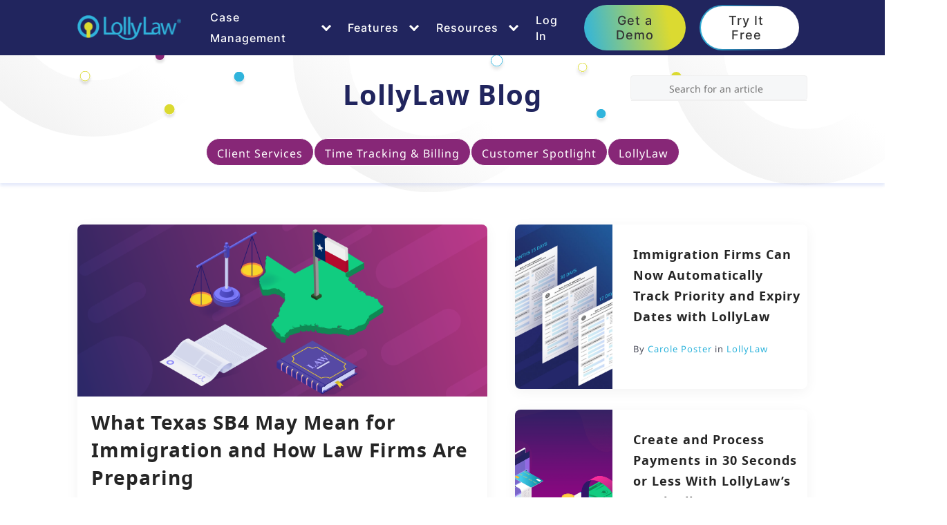

--- FILE ---
content_type: text/html; charset=UTF-8
request_url: https://lollylaw.com/blog/
body_size: 21196
content:
<!doctype html>
<html lang="en-US" class="no-js">
<head>
    <meta charset="UTF-8">
    <title>Blog - LollyLaw</title>
    <meta name="description" content="All-In-One Immigration Case Management Software">
    <meta http-equiv="X-UA-Compatible" content="IE=edge,chrome=1">
    <meta name="viewport" content="width=device-width, initial-scale=1.0">

    <!-- Google Tag Manager -->
    <script>(function(w,d,s,l,i){w[l]=w[l]||[];w[l].push({'gtm.start':
                new Date().getTime(),event:'gtm.js'});var f=d.getElementsByTagName(s)[0],
            j=d.createElement(s),dl=l!='dataLayer'?'&l='+l:'';j.async=true;j.src=
            'https://www.googletagmanager.com/gtm.js?id='+i+dl;f.parentNode.insertBefore(j,f);
        })(window,document,'script','dataLayer','GTM-KCG2H6B');</script>
    <!-- End Google Tag Manager -->


    <link rel="preconnect" href="https://www.google-analytics.com/" crossorigin>
    <link rel="preconnect" href="https://www.googletagmanager.com" crossorigin>
    <link rel="preconnect" href="https://calendly.com" crossorigin>
    <link rel="preload" href="https://calendly.com" as="script">
    <link href="//www.google-analytics.com" rel="dns-prefetch">
    <link rel="alternate icon" href="https://lollylaw.com/wp-content/themes/lollylaw/favicon.ico">
    <link rel="apple-touch-icon" sizes="180x180"
        href="https://lollylaw.com/wp-content/themes/lollylaw/apple-touch-icon.png">
    <link rel="icon" type="image/png" sizes="32x32"
        href="https://lollylaw.com/wp-content/themes/lollylaw/favicon-32x32.png">
    <link rel="icon" type="image/png" sizes="16x16"
        href="https://lollylaw.com/wp-content/themes/lollylaw/favicon-16x16.png">
    <link rel="manifest" href="https://lollylaw.com/wp-content/themes/lollylaw/site.webmanifest">
    <link rel="mask-icon" href="https://lollylaw.com/wp-content/themes/lollylaw/safari-pinned-tab.svg" color="#00bbf2">
    <meta name="msapplication-TileColor" content="#ffffff">
    <meta name="theme-color" content="#ffffff">
    <link rel="manifest" href="https://lollylaw.com/wp-content/themes/lollylaw/site.webmanifest">
    <link rel="alternate" type="application/rss+xml" title="LollyLaw"
        href="https://lollylaw.com/feed/" />

    
    <!--<script>
        $(document).ready(function() {
            $.ajax({
                url: "https://assets.calendly.com/assets/external/widget.js",
                dataType: "script",
                cache: true
            });
        });
    </script>-->

    <!-- <script type="application/ld+json">
        {
          "@context": "https://schema.org/",
          "@type": "WebSite",
          "name": "Lollylaw",
          "url": "https://www.lollylaw.com/"
        },
        
    </script>
    <script type="application/ld+json">
      {
        "@context": "https://schema.org",
        "@type": "LocalBusiness",
        "name": "LollyLaw",
        "image": "https://staging-lollylaw-staging.kinsta.cloud/wp-content/uploads/2023/01/LollyLaw_Logo.svg",
        "@id": "",
        "url": "https://staging-lollylaw-staging.kinsta.cloud/",
        "telephone": "(530) 535-8565",
        "address": {
          "@type": "PostalAddress",
          "streetAddress": "176 E Calderwood Dr Ste 125 Meridian, Idaho 83642 USA",
          "addressLocality": "California",
          "addressRegion": "CA",
          "postalCode": "",
          "addressCountry": "US"
        },
        "openingHoursSpecification": {
          "@type": "OpeningHoursSpecification",
          "dayOfWeek": [
            "Monday",
            "Tuesday",
            "Wednesday",
            "Thursday",
            "Friday"
          ],
          "opens": "09:00",
          "closes": "17:00"
        },
        "sameAs": [
          "https://www.facebook.com/lollyapp/",
          "https://twitter.com/teamlollylaw",
          "https://www.youtube.com/@betterlawpractice",
          "https://www.linkedin.com/company/19087634/admin/products/lollylabs-lolly-law/"
        ] 
      }
    </script>
    <script type="application/ld+json">
      {
        "@context": "https://schema.org",
        "@type": "Organization",
        "name": "Lollylaw",
        "email": "Sales@lollylaw.com",
        "url": "https://www.lollylaw.com/",
        "logo": "https://staging-lollylaw-staging.kinsta.cloud/wp-content/uploads/2023/01/LollyLaw_Logo.svg",
        "contactPoint": {
          "@type": "ContactPoint",
          "telephone": "(530) 535-8565",
          "contactType": "customer service",
          "contactOption": "TollFree",
          "areaServed": "US",
          "availableLanguage": "en"
        },
        "address": {
          "@type": "PostalAddress",
          "name": "176 E Calderwood Dr Ste 125 Meridian, Idaho 83642 USA"
        },
        "sameAs": [
          "https://www.facebook.com/lollyapp/",
          "https://twitter.com/teamlollylaw",
          "https://www.youtube.com/@betterlawpractice",
          "https://www.linkedin.com/company/19087634/admin/products/lollylabs-lolly-law/"
        ]
      }
    </script> -->

	<!-- Calendly inline widget begin -->
		<script type="text/javascript" src="https://assets.calendly.com/assets/external/widget.js" async></script>
	<!-- Calendly inline widget end -->
    <meta name='robots' content='index, follow, max-image-preview:large, max-snippet:-1, max-video-preview:-1' />

	<!-- This site is optimized with the Yoast SEO plugin v26.7 - https://yoast.com/wordpress/plugins/seo/ -->
	<link rel="canonical" href="https://lollylaw.com/blog/" />
	<meta property="og:locale" content="en_US" />
	<meta property="og:type" content="article" />
	<meta property="og:title" content="Blog - LollyLaw" />
	<meta property="og:url" content="https://lollylaw.com/blog/" />
	<meta property="og:site_name" content="LollyLaw" />
	<meta property="article:publisher" content="https://www.facebook.com/lollyapp/" />
	<meta property="article:modified_time" content="2024-07-08T18:58:08+00:00" />
	<meta property="og:image" content="https://lollylaw.com/wp-content/uploads/2023/01/LollyLaw_Logo.png" />
	<meta property="og:image:width" content="226" />
	<meta property="og:image:height" content="54" />
	<meta property="og:image:type" content="image/png" />
	<meta name="twitter:card" content="summary_large_image" />
	<meta name="twitter:site" content="@teamlollylaw" />
	<script type="application/ld+json" class="yoast-schema-graph">{"@context":"https://schema.org","@graph":[{"@type":"Article","@id":"https://lollylaw.com/blog/#article","isPartOf":{"@id":"https://lollylaw.com/blog/"},"author":{"name":"Frank Reyes Martinez","@id":"https://lollylaw.com/#/schema/person/c7f7a9cf541722c949e36df3407a3360"},"headline":"Blog","datePublished":"2023-10-03T15:17:21+00:00","dateModified":"2024-07-08T18:58:08+00:00","mainEntityOfPage":{"@id":"https://lollylaw.com/blog/"},"wordCount":1,"publisher":{"@id":"https://lollylaw.com/#organization"},"inLanguage":"en-US"},{"@type":"WebPage","@id":"https://lollylaw.com/blog/","url":"https://lollylaw.com/blog/","name":"Blog - LollyLaw","isPartOf":{"@id":"https://lollylaw.com/#website"},"datePublished":"2023-10-03T15:17:21+00:00","dateModified":"2024-07-08T18:58:08+00:00","breadcrumb":{"@id":"https://lollylaw.com/blog/#breadcrumb"},"inLanguage":"en-US","potentialAction":[{"@type":"ReadAction","target":["https://lollylaw.com/blog/"]}]},{"@type":"BreadcrumbList","@id":"https://lollylaw.com/blog/#breadcrumb","itemListElement":[{"@type":"ListItem","position":1,"name":"Home","item":"https://lollylaw.com/"},{"@type":"ListItem","position":2,"name":"Blog"}]},{"@type":"WebSite","@id":"https://lollylaw.com/#website","url":"https://lollylaw.com/","name":"LollyLaw","description":"All-In-One Immigration Case Management Software","publisher":{"@id":"https://lollylaw.com/#organization"},"potentialAction":[{"@type":"SearchAction","target":{"@type":"EntryPoint","urlTemplate":"https://lollylaw.com/?s={search_term_string}"},"query-input":{"@type":"PropertyValueSpecification","valueRequired":true,"valueName":"search_term_string"}}],"inLanguage":"en-US"},{"@type":"Organization","@id":"https://lollylaw.com/#organization","name":"LollyLaw","url":"https://lollylaw.com/","logo":{"@type":"ImageObject","inLanguage":"en-US","@id":"https://lollylaw.com/#/schema/logo/image/","url":"https://lollylaw.com/wp-content/uploads/2023/01/LollyLaw_Logo.svg","contentUrl":"https://lollylaw.com/wp-content/uploads/2023/01/LollyLaw_Logo.svg","width":150,"height":36,"caption":"LollyLaw"},"image":{"@id":"https://lollylaw.com/#/schema/logo/image/"},"sameAs":["https://www.facebook.com/lollyapp/","https://x.com/teamlollylaw","https://www.linkedin.com/company/19087634/admin/products/lollylabs-lolly-law/","https://www.youtube.com/@betterlawpractice"]},{"@type":"Person","@id":"https://lollylaw.com/#/schema/person/c7f7a9cf541722c949e36df3407a3360","name":"Frank Reyes Martinez","image":{"@type":"ImageObject","inLanguage":"en-US","@id":"https://lollylaw.com/#/schema/person/image/","url":"https://lollylaw.com/wp-content/uploads/2023/03/5ZYOLYEVOBHMJPQ4KB77HCNDKA-150x150.jpg","contentUrl":"https://lollylaw.com/wp-content/uploads/2023/03/5ZYOLYEVOBHMJPQ4KB77HCNDKA-150x150.jpg","caption":"Frank Reyes Martinez"}}]}</script>
	<!-- / Yoast SEO plugin. -->


<link rel="alternate" title="oEmbed (JSON)" type="application/json+oembed" href="https://lollylaw.com/wp-json/oembed/1.0/embed?url=https%3A%2F%2Flollylaw.com%2Fblog%2F" />
<link rel="alternate" title="oEmbed (XML)" type="text/xml+oembed" href="https://lollylaw.com/wp-json/oembed/1.0/embed?url=https%3A%2F%2Flollylaw.com%2Fblog%2F&#038;format=xml" />
<style id='wp-img-auto-sizes-contain-inline-css' type='text/css'>
img:is([sizes=auto i],[sizes^="auto," i]){contain-intrinsic-size:3000px 1500px}
/*# sourceURL=wp-img-auto-sizes-contain-inline-css */
</style>
<link rel='stylesheet' id='wp-components-css' href='https://lollylaw.com/wp-includes/css/dist/components/style.min.css?ver=6.9' type='text/css' media='all' />
<link rel='stylesheet' id='wp-preferences-css' href='https://lollylaw.com/wp-includes/css/dist/preferences/style.min.css?ver=6.9' type='text/css' media='all' />
<link rel='stylesheet' id='wp-block-editor-css' href='https://lollylaw.com/wp-includes/css/dist/block-editor/style.min.css?ver=6.9' type='text/css' media='all' />
<link rel='stylesheet' id='popup-maker-block-library-style-css' href='https://lollylaw.com/wp-content/plugins/popup-maker/dist/packages/block-library-style.css?ver=dbea705cfafe089d65f1' type='text/css' media='all' />
<link rel='stylesheet' id='contact-form-7-css' href='https://lollylaw.com/wp-content/plugins/contact-form-7/includes/css/styles.css?ver=6.1.4' type='text/css' media='all' />
<link rel='stylesheet' id='pdfprnt_frontend-css' href='https://lollylaw.com/wp-content/plugins/pdf-print/css/frontend.css?ver=2.4.5' type='text/css' media='all' />
<link rel='stylesheet' id='dashicons-css' href='https://lollylaw.com/wp-includes/css/dashicons.min.css?ver=6.9' type='text/css' media='all' />
<link rel='stylesheet' id='ppress-frontend-css' href='https://lollylaw.com/wp-content/plugins/wp-user-avatar/assets/css/frontend.min.css?ver=4.16.8' type='text/css' media='all' />
<link rel='stylesheet' id='ppress-flatpickr-css' href='https://lollylaw.com/wp-content/plugins/wp-user-avatar/assets/flatpickr/flatpickr.min.css?ver=4.16.8' type='text/css' media='all' />
<link rel='stylesheet' id='ppress-select2-css' href='https://lollylaw.com/wp-content/plugins/wp-user-avatar/assets/select2/select2.min.css?ver=6.9' type='text/css' media='all' />
<link rel='stylesheet' id='main-css' href='https://lollylaw.com/wp-content/themes/lollylaw/dist/css/theme.min.css?ver=843842858' type='text/css' media='all' />
<link rel='stylesheet' id='wp-pagenavi-css' href='https://lollylaw.com/wp-content/plugins/wp-pagenavi/pagenavi-css.css?ver=2.70' type='text/css' media='all' />
<script type="text/javascript" src="https://lollylaw.com/wp-includes/js/jquery/jquery.min.js?ver=3.7.1" id="jquery-core-js"></script>
<script type="text/javascript" defer src="https://lollylaw.com/wp-includes/js/jquery/jquery-migrate.min.js?ver=3.4.1" id="jquery-migrate-js"></script>
<script type="text/javascript" defer src="https://lollylaw.com/wp-content/plugins/wp-user-avatar/assets/flatpickr/flatpickr.min.js?ver=4.16.8" id="ppress-flatpickr-js"></script>
<script type="text/javascript" defer src="https://lollylaw.com/wp-content/plugins/wp-user-avatar/assets/select2/select2.min.js?ver=4.16.8" id="ppress-select2-js"></script>
<link rel="https://api.w.org/" href="https://lollylaw.com/wp-json/" /><link rel="alternate" title="JSON" type="application/json" href="https://lollylaw.com/wp-json/wp/v2/pages/3557" /><link rel='shortlink' href='https://lollylaw.com/?p=3557' />
<script>
  let current_url = window.location.href;
  let host = window.location.host;
	console.log(current_url);

  if( "https://lollylaw.com" !== current_url || "https://staging-lollylaw-staging.kinsta.cloud" !== host ){
 
	  let old_urls;
  if( "lollylaw.com" === host || "help.lollylaw.com" === host ) {
	  console.log('here')
    old_urls = {
	  "https://lollylaw.com/immigration-case-managment" : "https://lollylaw.com/case-management/",
      "https://lollylaw.com/family-immigration": "https://lollylaw.com/case-management/family-immigration/",
      "https://lollylaw.com/features-overview" : "https://lollylaw.com/feature-overview/",
      "https://lollylaw.com/immigration-form-filling" : "https://lollylaw.com/feature-overview/immigration-form-filling/",
      "https://lollylaw.com/immigration-workflows-for-streamlined-cases" : "https://lollylaw.com/feature-overview/immigration-workflows/",
      "https://lollylaw.com/remote-collaboration-for-immigration-firms" : "https://lollylaw.com/feature-overview/remote-collaboration/",
      "https://lollylaw.com/time-tracking-and-billing-for-immigration-firms" : "https://lollylaw.com/feature-overview/time-tracking-and-billing/",
      "https://lollylaw.com/lollypayments" : "https://lollylaw.com/feature-overview/lollypayments/",
      "https://lollylaw.com/maximize-efficency-for-immigration-firms" : "https://lollylaw.com/feature-overview/maximize-efficency-for-immigration-firms/",
      /*"https://lollylaw.com/comparison" : "https://lollylaw.com/competitor/",
      "https://lollylaw.com/comparison/lawlogix" : "https://lollylaw.com/competitor/lawlogix/",
      "https://lollylaw.com/comparison/camplegal" : "https://lollylaw.com/competitor/camplegal/",
      "https://lollylaw.com/comparison/cerenade" : "https://lollylaw.com/competitor/ceranade/",
      "https://lollylaw.com/comparison/clio" : "https://lollylaw.com/competitor/clio/",
      "https://lollylaw.com/comparison/docketwise" : "https://lollylaw.com/competitor/docketwise/",
      "https://lollylaw.com/comparison/filevine" : "https://lollylaw.com/competitor/filevine/",
      "https://lollylaw.com/comparison/inszoom" : "https://lollylaw.com/competitor/inszoom/",
      "https://lollylaw.com/comparison/mycase" : "https://lollylaw.com/competitor/mycase/",
      "https://lollylaw.com/comparison/tracker" : "https://lollylaw.com/competitor/tracker/",*/
      "https://lollylaw.com/blog/lollylaws-client-portal-simplifies-intake-with-expanded-questionnaire-database" : "https://lollylaw.com/blog-post/lollylaws-client-portal-simplifies-intake-with-expanded-questionnaire-database/",
      "https://lollylaw.com/try-it-free" : "https://lollylaw.com/free-trial/",
      "https://lollylaw.com/privacy-policy" : "https://lollylaw.com/privacy-policy-2/",
      "https://lollylaw.com/terms-of-service" : "https://lollylaw.com/terms-of-service/",
      "https://lollylaw.com/change-log" : "https://lollylaw.com/",
      "https://lollylaw.com/payments/card-network-fees" : "https://lollylaw.com/card-network/",
      "https://lollylaw.com/share-your-story" : "https://lollylaw.com/",
      "https://help.lollylaw.com/help" : "https://lollylaw.com/",
      "https://lollylaw.com/help" : "https://lollylaw.com/",
      "https://lollylaw.com/thank-you" : "https://lollylaw.com/",
      "https://lollylaw.com/demo" : "https://lollylaw.com/get-a-demo/",
	  "https://lollylaw.com/how-lollylaw-is-helping-moss-immigration-law-serve-clients-across-the-globe" : "https://lollylaw.com/blog-post/how-lollylaw-is-helping-moss-immigration-law-serve-clients-across-the-globe/"
    }
  }
  if( "staging-lollylaw-staging.kinsta.cloud" === host || "help.staging-lollylaw-staging.kinsta.cloud" === host ){
    old_urls = {
	  "https://staging-lollylaw-staging.kinsta.cloud/webinars-homepage" : "https://staging-lollylaw-staging.kinsta.cloud/webinars/",
	  "https://staging-lollylaw-staging.kinsta.cloud/competitor-homepage" : "https://staging-lollylaw-staging.kinsta.cloud/comparison/",
      "https://staging-lollylaw-staging.kinsta.cloud/immigration-case-managment" : "https://staging-lollylaw-staging.kinsta.cloud/case-management/",
      "https://staging-lollylaw-staging.kinsta.cloud/family-immigration": "https://staging-lollylaw-staging.kinsta.cloud/case-management/family-immigration/",
      "https://staging-lollylaw-staging.kinsta.cloud/features-overview" : "https://staging-lollylaw-staging.kinsta.cloud/feature-overview/",
      "https://staging-lollylaw-staging.kinsta.cloud/immigration-form-filling" : "https://staging-lollylaw-staging.kinsta.cloud/feature-overview/immigration-form-filling/",
      "https://staging-lollylaw-staging.kinsta.cloud/immigration-workflows-for-streamlined-cases" : "https://staging-lollylaw-staging.kinsta.cloud/feature-overview/immigration-workflows/",
      "https://staging-lollylaw-staging.kinsta.cloud/remote-collaboration-for-immigration-firms" : "https://staging-lollylaw-staging.kinsta.cloud/feature-overview/remote-collaboration/",
      "https://staging-lollylaw-staging.kinsta.cloud/time-tracking-and-billing-for-immigration-firms" : "https://staging-lollylaw-staging.kinsta.cloud/feature-overview/time-tracking-and-billing/",
      "https://staging-lollylaw-staging.kinsta.cloud/lollypayments" : "https://staging-lollylaw-staging.kinsta.cloud/feature-overview/lollypayments/",
      "https://staging-lollylaw-staging.kinsta.cloud/maximize-efficency-for-immigration-firms" : "https://staging-lollylaw-staging.kinsta.cloud/feature-overview/maximize-efficency-for-immigration-firms/",
      /*"https://staging-lollylaw-staging.kinsta.cloud/comparison" : "https://staging-lollylaw-staging.kinsta.cloud/competitor/",
      "https://staging-lollylaw-staging.kinsta.cloud/comparison/lawlogix" : "https://staging-lollylaw-staging.kinsta.cloud/competitor/lawlogix/",
      "https://staging-lollylaw-staging.kinsta.cloud/comparison/camplegal" : "https://staging-lollylaw-staging.kinsta.cloud/competitor/camplegal/",
      "https://staging-lollylaw-staging.kinsta.cloud/comparison/cerenade" : "https://staging-lollylaw-staging.kinsta.cloud/competitor/ceranade/",
      "https://staging-lollylaw-staging.kinsta.cloud/comparison/clio" : "https://staging-lollylaw-staging.kinsta.cloud/competitor/clio/",
      "https://staging-lollylaw-staging.kinsta.cloud/comparison/docketwise" : "https://staging-lollylaw-staging.kinsta.cloud/competitor/docketwise/",
      "https://staging-lollylaw-staging.kinsta.cloud/comparison/filevine" : "https://staging-lollylaw-staging.kinsta.cloud/competitor/filevine/",
      "https://staging-lollylaw-staging.kinsta.cloud/comparison/inszoom" : "https://staging-lollylaw-staging.kinsta.cloud/competitor/inszoom/",
      "https://staging-lollylaw-staging.kinsta.cloud/comparison/mycase" : "https://staging-lollylaw-staging.kinsta.cloud/competitor/mycase/",
      "https://staging-lollylaw-staging.kinsta.cloud/comparison/tracker" : "https://staging-lollylaw-staging.kinsta.cloud/competitor/tracker/",*/
      "https://staging-lollylaw-staging.kinsta.cloud/blog/lollylaws-client-portal-simplifies-intake-with-expanded-questionnaire-database" : "https://staging-lollylaw-staging.kinsta.cloud/blog-post/lollylaws-client-portal-simplifies-intake-with-expanded-questionnaire-database/",
      "https://staging-lollylaw-staging.kinsta.cloud/try-it-free" : "https://staging-lollylaw-staging.kinsta.cloud/free-trial/",
      "https://staging-lollylaw-staging.kinsta.cloud/privacy-policy" : "https://staging-lollylaw-staging.kinsta.cloud/privacy-policy-2/",
      "https://staging-lollylaw-staging.kinsta.cloud/terms-of-service" : "https://staging-lollylaw-staging.kinsta.cloud/terms-of-service/",
      "https://staging-lollylaw-staging.kinsta.cloud/change-log" : "https://staging-lollylaw-staging.kinsta.cloud/",
      "https://staging-lollylaw-staging.kinsta.cloud/payments/card-network-fees" : "https://staging-lollylaw-staging.kinsta.cloud/card-network/",
      "https://staging-lollylaw-staging.kinsta.cloud/share-your-story" : "https://staging-lollylaw-staging.kinsta.cloud/",
      "https://help.staging-lollylaw-staging.kinsta.cloud/help" : "https://staging-lollylaw-staging.kinsta.cloud/",
      "https://staging-lollylaw-staging.kinsta.cloud/help" : "https://staging-lollylaw-staging.kinsta.cloud/",
      "https://staging-lollylaw-staging.kinsta.cloud/thank-you" : "https://staging-lollylaw-staging.kinsta.cloud/",
      "https://staging-lollylaw-staging.kinsta.cloud/demo" : "https://staging-lollylaw-staging.kinsta.cloud/get-a-demo/",
	  "https://staging-lollylaw-staging.kinsta.cloud/how-lollylaw-is-helping-moss-immigration-law-serve-clients-across-the-globe" : "https://staging-lollylaw-staging.kinsta.cloud/blog-post/how-lollylaw-is-helping-moss-immigration-law-serve-clients-across-the-globe/"
    }
  }


  let url_redirect;

  for(let [key, value] of Object.entries(old_urls)){
    if( key === current_url ){
      url_redirect = value;
      break;
    }
  }

	  
  if(url_redirect){
    window.location.href = url_redirect;
  }

  
  }

  
</script><!-- site-navigation-element Schema optimized by Schema Pro --><script type="application/ld+json">{"@context":"https:\/\/schema.org","@graph":[{"@context":"https:\/\/schema.org","@type":"SiteNavigationElement","id":"site-navigation","name":"Case Management","url":"#"},{"@context":"https:\/\/schema.org","@type":"SiteNavigationElement","id":"site-navigation","name":"Immigration Case Management","url":"#"},{"@context":"https:\/\/schema.org","@type":"SiteNavigationElement","id":"site-navigation","name":"Features","url":"#"},{"@context":"https:\/\/schema.org","@type":"SiteNavigationElement","id":"site-navigation","name":"Resources","url":"#"},{"@context":"https:\/\/schema.org","@type":"SiteNavigationElement","id":"site-navigation","name":"Sign in","url":"#"}]}</script><!-- / site-navigation-element Schema optimized by Schema Pro --><link rel="preload" href="https://lollylaw.com/wp-content/themes/lollylaw/dist/webfonts/Inter-Medium.woff2" as="font" type="font/woff2" crossorigin="anonymous"><link rel="preload" href="https://lollylaw.com/wp-content/themes/lollylaw/dist/webfonts/NotoSans-Bold.woff2" as="font" type="font/woff2" crossorigin="anonymous"><link rel="preload" href="https://lollylaw.com/wp-content/themes/lollylaw/dist/webfonts/NotoSans-Medium.woff2" as="font" type="font/woff2" crossorigin="anonymous"><link rel="preload" href="https://lollylaw.com/wp-content/themes/lollylaw/dist/webfonts/NotoSans-Regular.woff2" as="font" type="font/woff2" crossorigin="anonymous"><link rel="preload" href="https://lollylaw.com/wp-content/themes/lollylaw/dist/webfonts/NotoSans-SemiBold.woff2" as="font" type="font/woff2" crossorigin="anonymous"><noscript><style>.lazyload[data-src]{display:none !important;}</style></noscript><style>.lazyload{background-image:none !important;}.lazyload:before{background-image:none !important;}</style>			<style id="wpsp-style-frontend"></style>
			<link rel="icon" href="https://lollylaw.com/wp-content/uploads/2023/01/cropped-android-chrome-256x256-1-32x32.png" sizes="32x32" />
<link rel="icon" href="https://lollylaw.com/wp-content/uploads/2023/01/cropped-android-chrome-256x256-1-192x192.png" sizes="192x192" />
<link rel="apple-touch-icon" href="https://lollylaw.com/wp-content/uploads/2023/01/cropped-android-chrome-256x256-1-180x180.png" />
<meta name="msapplication-TileImage" content="https://lollylaw.com/wp-content/uploads/2023/01/cropped-android-chrome-256x256-1-270x270.png" />
		<style type="text/css" id="wp-custom-css">
			mstyle=”info” title=”” show_icon=”” id=”” class=”” style=”” ]div.wpcf7 {
background-color: #fbefde;
border: 1px solid #f28f27;
padding:20px;
}
.wpcf7 input[type=”text”],
.wpcf7 input[type=”email”],
.wpcf7 textarea {
background:#725f4c;
color:#FFF;
font-family:lora, sans-serif;
font-style:italic;
}
.wpcf7 input[type=”submit”],
.wpcf7 input[type=”button”] {
background-color:#725f4c;
width:100%;
text-align:center;
text-transform:uppercase;
}[/ht_message]

.pum-container {
	display: flex !important;
    flex-direction: column !important;
    justify-content: center !important;
    align-items: center !important;
    text-align: center !important;
    padding: 1.5rem !important;
}

.pum-container input {
    font-size: 14px;
    width: 100%;
    border: 1px solid #f0f0f0;
    border-radius: 40px;
    outline: none;
    padding: 12px 20px;
    color: #686777;
    margin-bottom: 15px;
}

.pum-container, .pum-theme-lightbox .pum-container {
    padding: 18px !important;
    border-radius: 10px !important;
    border: none !important;
    box-shadow: none !important;
    background-color: rgba( 255, 255, 255, 1.00 ) !important;
}

.pum-title, .pum-theme-lightbox .pum-title {
	text-align: center !important;
	font-family: "Noto Sans" !important;
    color: #21255e !important;
    font-style: normal !important;
    font-weight: 700 !important;
    letter-spacing: 1px !important;
}

p.text_form {
    text-align: center !important;
    padding-bottom: 1rem !important;
}

.submit_contact_form{
	width: 180px !important;
  margin: 0 4px !important;
		font-size: 18px !important;
	font-family: "Inter" !important;
    font-weight: 500 !important;
	height:48px !important;
}

.form-btn p {
	display:flex;
}

@media screen and (max-width: 1024px){
	.pum-container{
		width: 35%;
    height: auto;
    top: 89.5px;
    left: 502.149px;
    opacity: 1;
    display: block;
	}
}

@media screen and (min-width: 700px) and (max-width: 1023px){
	.pum-container{
		width: 70% !important;
    height: auto !important;
    top: 250px !important;
    left: 115 !important;
    opacity: 1 !important;
    display: block !important;
	}
}

@media screen and (max-width: 699px){
	.pum-container{
		width: 90% !important;
    height: auto !important;
    top: 10px !important;
    left: 30px !important;
    opacity: 1 !important;
    display: block !important;
	}
}

@media screen and (max-width: 500px){
	.pum-container{
		width: 100% !important;
    height: auto !important;
    top: 10px !important;
    left: 0px !important;
    opacity: 1 !important;
    display: block !important;
	}
	.form_group_btn{
		display:block !important;
	}
}		</style>
		
    <style>
        .popup .col-left .btn__container {
            padding-top: 125px !important;
        }

        footer .mobile ul li a {
            text-align: center;
        }

        @media screen and (min-width: 1024px){
            .block-darkblue .container {
                padding-bottom: 50px !important;
            }

            .webinar .form-popup.show .popup,
            .single-blog .form-popup.show .popup {
                max-width: 465px !important;
                height: 630px !important;
            }

            .menu-desktop {
                display: flex !important;
            }

            .menu-mobile {
                display: none !important;
            }

            .container {
                padding-left: 7rem !important;
                padding-right: 7rem !important;
            }
            .btn-purple {
                padding: 1rem 3.5rem !important;
            }
            .btn__container .btn-white {
                padding: 0.9rem 2.5rem !important;
            }
            .block-white .block-img img{
                height: 69% !important;
            }
            .block-white .block-img {
                align-items: start !important;
            }


            .feature .grid {
                gap: 1rem !important;
                justify-content: center;
            }

            .faq .container {
                width: 75%;
            }

            .block-type-1 .awards:before {
                width: 150% !important;
                background: linear-gradient(238.63deg, rgba(218, 247, 255, 0.72) -20.88%, #ffffff 62%) !important;

            }

            /*.modal-overlay .popup {
                max-width: 800px !important;
            }

            .modal-overlay .popup .popup-content .container-fluid .row .col-left .btn__container .btn-large-violet {
                padding: 1.1rem 5.4rem !important;
            }

            .modal-overlay .popup .popup-content .container-fluid .row .col-right .testimonial-wrapper .author .author-role p,
            .modal-overlay .popup .popup-content .container-fluid .row .col-right .testimonial-wrapper .testimonial-info p {
                line-height: 20px !important;
            }

            .modal-overlay .popup .popup-content .container-fluid .row .col-right .testimonial-wrapper {
                padding-bottom: 30px !important;
            }*/

            .slide-container .swiper-wrapper {
                align-items: flex-start;
            }
            .free .slider.swiper-slide-next {
                padding: 1rem !important;
            }

            .free .slider {
                min-height: 636px !important;
            }

            .slider-content .reviewBody {
                height: 290px;
            }

            .title-block-slide {
                height: 100px;
            }

            .swiper-slide {
                flex-shrink: initial !important;
                width: 33.33% !important;
                height: 100%;
                position: relative;
                transition-property: transform;
                margin: 0 10px;
            }

            .free .slider:nth-child(2) {
                padding: 15px !important;
            }
        }

        @media screen and (max-width: 1024px){
            header .dropdown-menu ul.type-2 li:first-child {
                display: block;
            }

            .menu-desktop {
                display: none !important;
            }

            .swiper-wrapper {
                flex-direction: column;
            }

            .free .slider {
                margin: 10px 0;
                height: auto !important;
            }
        }

        @media screen and (min-width: 950px){

            header .menu-links .dropdown:first-child .dropdown-menu ul li {
                margin-bottom: 25px !important;
            }
            /*header .dropdown-menu ul.type-2 {
                margin-bottom: 44px !important;
                gap: 10px 20px !important;
            }

            header .dropdown-menu ul.type-3 {
                padding-bottom: 50px !important;
            }

            header .dropdown-menu ul li {
                padding: 15px 0px 15px 20px !important;
            }*/
        }


        .block-highlight-blue .container {
            padding-bottom: 50px !important;
        }

        .block-type-1 .awards .awards-logo img {
            width: 90%;
        }

        .grecaptcha-badge {
            display: none !important;
        }

        header .menu.open {
            overflow: auto;
        }

        .pum-close{
            display: none !important;
        }

        .wpcf7-spinner {
            margin: 0 !important;
        }


        .demo .block-form form {
            padding: 0 !important;
        }

        .demo .block-form form .block-input {
            padding-bottom: 10px !important;
        }

        header .dropdown-menu ul.type-2 li:nth-child(8),
        header .dropdown-menu ul.type-2 li:nth-child(9),
        header .dropdown-menu ul.type-2 li:nth-child(10) {
            display: none;
        }
    </style>
<style id='wp-block-heading-inline-css' type='text/css'>
h1:where(.wp-block-heading).has-background,h2:where(.wp-block-heading).has-background,h3:where(.wp-block-heading).has-background,h4:where(.wp-block-heading).has-background,h5:where(.wp-block-heading).has-background,h6:where(.wp-block-heading).has-background{padding:1.25em 2.375em}h1.has-text-align-left[style*=writing-mode]:where([style*=vertical-lr]),h1.has-text-align-right[style*=writing-mode]:where([style*=vertical-rl]),h2.has-text-align-left[style*=writing-mode]:where([style*=vertical-lr]),h2.has-text-align-right[style*=writing-mode]:where([style*=vertical-rl]),h3.has-text-align-left[style*=writing-mode]:where([style*=vertical-lr]),h3.has-text-align-right[style*=writing-mode]:where([style*=vertical-rl]),h4.has-text-align-left[style*=writing-mode]:where([style*=vertical-lr]),h4.has-text-align-right[style*=writing-mode]:where([style*=vertical-rl]),h5.has-text-align-left[style*=writing-mode]:where([style*=vertical-lr]),h5.has-text-align-right[style*=writing-mode]:where([style*=vertical-rl]),h6.has-text-align-left[style*=writing-mode]:where([style*=vertical-lr]),h6.has-text-align-right[style*=writing-mode]:where([style*=vertical-rl]){rotate:180deg}
/*# sourceURL=https://lollylaw.com/wp-includes/blocks/heading/style.min.css */
</style>
<style id='wp-block-paragraph-inline-css' type='text/css'>
.is-small-text{font-size:.875em}.is-regular-text{font-size:1em}.is-large-text{font-size:2.25em}.is-larger-text{font-size:3em}.has-drop-cap:not(:focus):first-letter{float:left;font-size:8.4em;font-style:normal;font-weight:100;line-height:.68;margin:.05em .1em 0 0;text-transform:uppercase}body.rtl .has-drop-cap:not(:focus):first-letter{float:none;margin-left:.1em}p.has-drop-cap.has-background{overflow:hidden}:root :where(p.has-background){padding:1.25em 2.375em}:where(p.has-text-color:not(.has-link-color)) a{color:inherit}p.has-text-align-left[style*="writing-mode:vertical-lr"],p.has-text-align-right[style*="writing-mode:vertical-rl"]{rotate:180deg}
/*# sourceURL=https://lollylaw.com/wp-includes/blocks/paragraph/style.min.css */
</style>
<style id='global-styles-inline-css' type='text/css'>
:root{--wp--preset--aspect-ratio--square: 1;--wp--preset--aspect-ratio--4-3: 4/3;--wp--preset--aspect-ratio--3-4: 3/4;--wp--preset--aspect-ratio--3-2: 3/2;--wp--preset--aspect-ratio--2-3: 2/3;--wp--preset--aspect-ratio--16-9: 16/9;--wp--preset--aspect-ratio--9-16: 9/16;--wp--preset--color--black: #000000;--wp--preset--color--cyan-bluish-gray: #abb8c3;--wp--preset--color--white: #ffffff;--wp--preset--color--pale-pink: #f78da7;--wp--preset--color--vivid-red: #cf2e2e;--wp--preset--color--luminous-vivid-orange: #ff6900;--wp--preset--color--luminous-vivid-amber: #fcb900;--wp--preset--color--light-green-cyan: #7bdcb5;--wp--preset--color--vivid-green-cyan: #00d084;--wp--preset--color--pale-cyan-blue: #8ed1fc;--wp--preset--color--vivid-cyan-blue: #0693e3;--wp--preset--color--vivid-purple: #9b51e0;--wp--preset--gradient--vivid-cyan-blue-to-vivid-purple: linear-gradient(135deg,rgb(6,147,227) 0%,rgb(155,81,224) 100%);--wp--preset--gradient--light-green-cyan-to-vivid-green-cyan: linear-gradient(135deg,rgb(122,220,180) 0%,rgb(0,208,130) 100%);--wp--preset--gradient--luminous-vivid-amber-to-luminous-vivid-orange: linear-gradient(135deg,rgb(252,185,0) 0%,rgb(255,105,0) 100%);--wp--preset--gradient--luminous-vivid-orange-to-vivid-red: linear-gradient(135deg,rgb(255,105,0) 0%,rgb(207,46,46) 100%);--wp--preset--gradient--very-light-gray-to-cyan-bluish-gray: linear-gradient(135deg,rgb(238,238,238) 0%,rgb(169,184,195) 100%);--wp--preset--gradient--cool-to-warm-spectrum: linear-gradient(135deg,rgb(74,234,220) 0%,rgb(151,120,209) 20%,rgb(207,42,186) 40%,rgb(238,44,130) 60%,rgb(251,105,98) 80%,rgb(254,248,76) 100%);--wp--preset--gradient--blush-light-purple: linear-gradient(135deg,rgb(255,206,236) 0%,rgb(152,150,240) 100%);--wp--preset--gradient--blush-bordeaux: linear-gradient(135deg,rgb(254,205,165) 0%,rgb(254,45,45) 50%,rgb(107,0,62) 100%);--wp--preset--gradient--luminous-dusk: linear-gradient(135deg,rgb(255,203,112) 0%,rgb(199,81,192) 50%,rgb(65,88,208) 100%);--wp--preset--gradient--pale-ocean: linear-gradient(135deg,rgb(255,245,203) 0%,rgb(182,227,212) 50%,rgb(51,167,181) 100%);--wp--preset--gradient--electric-grass: linear-gradient(135deg,rgb(202,248,128) 0%,rgb(113,206,126) 100%);--wp--preset--gradient--midnight: linear-gradient(135deg,rgb(2,3,129) 0%,rgb(40,116,252) 100%);--wp--preset--font-size--small: 13px;--wp--preset--font-size--medium: 20px;--wp--preset--font-size--large: 36px;--wp--preset--font-size--x-large: 42px;--wp--preset--spacing--20: 0.44rem;--wp--preset--spacing--30: 0.67rem;--wp--preset--spacing--40: 1rem;--wp--preset--spacing--50: 1.5rem;--wp--preset--spacing--60: 2.25rem;--wp--preset--spacing--70: 3.38rem;--wp--preset--spacing--80: 5.06rem;--wp--preset--shadow--natural: 6px 6px 9px rgba(0, 0, 0, 0.2);--wp--preset--shadow--deep: 12px 12px 50px rgba(0, 0, 0, 0.4);--wp--preset--shadow--sharp: 6px 6px 0px rgba(0, 0, 0, 0.2);--wp--preset--shadow--outlined: 6px 6px 0px -3px rgb(255, 255, 255), 6px 6px rgb(0, 0, 0);--wp--preset--shadow--crisp: 6px 6px 0px rgb(0, 0, 0);}:where(.is-layout-flex){gap: 0.5em;}:where(.is-layout-grid){gap: 0.5em;}body .is-layout-flex{display: flex;}.is-layout-flex{flex-wrap: wrap;align-items: center;}.is-layout-flex > :is(*, div){margin: 0;}body .is-layout-grid{display: grid;}.is-layout-grid > :is(*, div){margin: 0;}:where(.wp-block-columns.is-layout-flex){gap: 2em;}:where(.wp-block-columns.is-layout-grid){gap: 2em;}:where(.wp-block-post-template.is-layout-flex){gap: 1.25em;}:where(.wp-block-post-template.is-layout-grid){gap: 1.25em;}.has-black-color{color: var(--wp--preset--color--black) !important;}.has-cyan-bluish-gray-color{color: var(--wp--preset--color--cyan-bluish-gray) !important;}.has-white-color{color: var(--wp--preset--color--white) !important;}.has-pale-pink-color{color: var(--wp--preset--color--pale-pink) !important;}.has-vivid-red-color{color: var(--wp--preset--color--vivid-red) !important;}.has-luminous-vivid-orange-color{color: var(--wp--preset--color--luminous-vivid-orange) !important;}.has-luminous-vivid-amber-color{color: var(--wp--preset--color--luminous-vivid-amber) !important;}.has-light-green-cyan-color{color: var(--wp--preset--color--light-green-cyan) !important;}.has-vivid-green-cyan-color{color: var(--wp--preset--color--vivid-green-cyan) !important;}.has-pale-cyan-blue-color{color: var(--wp--preset--color--pale-cyan-blue) !important;}.has-vivid-cyan-blue-color{color: var(--wp--preset--color--vivid-cyan-blue) !important;}.has-vivid-purple-color{color: var(--wp--preset--color--vivid-purple) !important;}.has-black-background-color{background-color: var(--wp--preset--color--black) !important;}.has-cyan-bluish-gray-background-color{background-color: var(--wp--preset--color--cyan-bluish-gray) !important;}.has-white-background-color{background-color: var(--wp--preset--color--white) !important;}.has-pale-pink-background-color{background-color: var(--wp--preset--color--pale-pink) !important;}.has-vivid-red-background-color{background-color: var(--wp--preset--color--vivid-red) !important;}.has-luminous-vivid-orange-background-color{background-color: var(--wp--preset--color--luminous-vivid-orange) !important;}.has-luminous-vivid-amber-background-color{background-color: var(--wp--preset--color--luminous-vivid-amber) !important;}.has-light-green-cyan-background-color{background-color: var(--wp--preset--color--light-green-cyan) !important;}.has-vivid-green-cyan-background-color{background-color: var(--wp--preset--color--vivid-green-cyan) !important;}.has-pale-cyan-blue-background-color{background-color: var(--wp--preset--color--pale-cyan-blue) !important;}.has-vivid-cyan-blue-background-color{background-color: var(--wp--preset--color--vivid-cyan-blue) !important;}.has-vivid-purple-background-color{background-color: var(--wp--preset--color--vivid-purple) !important;}.has-black-border-color{border-color: var(--wp--preset--color--black) !important;}.has-cyan-bluish-gray-border-color{border-color: var(--wp--preset--color--cyan-bluish-gray) !important;}.has-white-border-color{border-color: var(--wp--preset--color--white) !important;}.has-pale-pink-border-color{border-color: var(--wp--preset--color--pale-pink) !important;}.has-vivid-red-border-color{border-color: var(--wp--preset--color--vivid-red) !important;}.has-luminous-vivid-orange-border-color{border-color: var(--wp--preset--color--luminous-vivid-orange) !important;}.has-luminous-vivid-amber-border-color{border-color: var(--wp--preset--color--luminous-vivid-amber) !important;}.has-light-green-cyan-border-color{border-color: var(--wp--preset--color--light-green-cyan) !important;}.has-vivid-green-cyan-border-color{border-color: var(--wp--preset--color--vivid-green-cyan) !important;}.has-pale-cyan-blue-border-color{border-color: var(--wp--preset--color--pale-cyan-blue) !important;}.has-vivid-cyan-blue-border-color{border-color: var(--wp--preset--color--vivid-cyan-blue) !important;}.has-vivid-purple-border-color{border-color: var(--wp--preset--color--vivid-purple) !important;}.has-vivid-cyan-blue-to-vivid-purple-gradient-background{background: var(--wp--preset--gradient--vivid-cyan-blue-to-vivid-purple) !important;}.has-light-green-cyan-to-vivid-green-cyan-gradient-background{background: var(--wp--preset--gradient--light-green-cyan-to-vivid-green-cyan) !important;}.has-luminous-vivid-amber-to-luminous-vivid-orange-gradient-background{background: var(--wp--preset--gradient--luminous-vivid-amber-to-luminous-vivid-orange) !important;}.has-luminous-vivid-orange-to-vivid-red-gradient-background{background: var(--wp--preset--gradient--luminous-vivid-orange-to-vivid-red) !important;}.has-very-light-gray-to-cyan-bluish-gray-gradient-background{background: var(--wp--preset--gradient--very-light-gray-to-cyan-bluish-gray) !important;}.has-cool-to-warm-spectrum-gradient-background{background: var(--wp--preset--gradient--cool-to-warm-spectrum) !important;}.has-blush-light-purple-gradient-background{background: var(--wp--preset--gradient--blush-light-purple) !important;}.has-blush-bordeaux-gradient-background{background: var(--wp--preset--gradient--blush-bordeaux) !important;}.has-luminous-dusk-gradient-background{background: var(--wp--preset--gradient--luminous-dusk) !important;}.has-pale-ocean-gradient-background{background: var(--wp--preset--gradient--pale-ocean) !important;}.has-electric-grass-gradient-background{background: var(--wp--preset--gradient--electric-grass) !important;}.has-midnight-gradient-background{background: var(--wp--preset--gradient--midnight) !important;}.has-small-font-size{font-size: var(--wp--preset--font-size--small) !important;}.has-medium-font-size{font-size: var(--wp--preset--font-size--medium) !important;}.has-large-font-size{font-size: var(--wp--preset--font-size--large) !important;}.has-x-large-font-size{font-size: var(--wp--preset--font-size--x-large) !important;}
/*# sourceURL=global-styles-inline-css */
</style>
</head>
<body class="wp-singular page-template page-template-templates-pages page-template-template-blog page-template-templates-pagestemplate-blog-php page page-id-3557 wp-custom-logo wp-theme-lollylaw wp-schema-pro-2.10.6">
    <!-- Google Tag Manager (noscript) -->
    <noscript><iframe src="https://www.googletagmanager.com/ns.html?id=GTM-KCG2H6B"
                      height="0" width="0" style="display:none;visibility:hidden"></iframe></noscript>
    <!-- End Google Tag Manager (noscript) -->
    <input id="domain" type="hidden" value="https://lollylaw.com">
    <header itemscope itemtype="https://schema.org/WPHeader" class="main-header">
        <div class="container">
            <div class="logo">
                <a href="https://lollylaw.com/" class="custom-logo-link" rel="home"><img width="155" height="36" src="[data-uri]" class="custom-logo lazyload" alt="LollyLaw" decoding="async"   data-src="https://lollylaw.com/wp-content/uploads/2024/10/cropped-LollyLaw_Logo_trademark.png" data-srcset="https://lollylaw.com/wp-content/uploads/2024/10/cropped-LollyLaw_Logo_trademark.png 155w, https://lollylaw.com/wp-content/uploads/2024/10/cropped-LollyLaw_Logo_trademark-150x36.png 150w" data-sizes="auto" data-eio-rwidth="155" data-eio-rheight="36" /><noscript><img width="155" height="36" src="https://lollylaw.com/wp-content/uploads/2024/10/cropped-LollyLaw_Logo_trademark.png" class="custom-logo" alt="LollyLaw" decoding="async" srcset="https://lollylaw.com/wp-content/uploads/2024/10/cropped-LollyLaw_Logo_trademark.png 155w, https://lollylaw.com/wp-content/uploads/2024/10/cropped-LollyLaw_Logo_trademark-150x36.png 150w" sizes="(max-width: 155px) 100vw, 155px" data-eio="l" /></noscript></a>
            </div>
            <div class="menu menu-desktop" >
                <ul class="main-item-menu" itemprop="citation" content="Menu Mobile" itemscope="" itemtype="http://www.schema.org/SiteNavigationElement">
                                                      <div class="menu-links">
                                                      <li class="dropdown dropdown-desktop">
                                  <p class="link-title-menu">Case Management<span class="chevron-container"><span class="chevron chevron-down"></span></span></p>
                                  <div class="dropdown-menu">
                                      <ul>
                                                                                                                                                  <li>
                                                                                                                <a itemprop="url" href="https://lollylaw.com/case-management/" target="_self">
                                                              <p class="dropdown-title" >

                                                                                                                                        <img width="1024" height="1024" loading="lazy" itemprop="thumbnailUrl" style="width:24px; height:24px;" class="nav-icon lazyload" src="[data-uri]" srcset="" sizes="(max-width: 640px) 100vw, 640px"" alt="" data-src="https://lollylaw.com/wp-content/uploads/2023/02/nav_Immigration.svg" decoding="async" data-eio-rwidth="1024" data-eio-rheight="1024" /><noscript><img width="1024" height="1024" loading="lazy" itemprop="thumbnailUrl" style="width:24px; height:24px;" class="nav-icon" src="https://lollylaw.com/wp-content/uploads/2023/02/nav_Immigration.svg" srcset="" sizes="(max-width: 640px) 100vw, 640px"" alt="" data-eio="l" /></noscript>
                                                                                                                                        Immigration Case Management                                                                    <span class="d-none" itemprop="name">Immigration Case Management</span>
                                                              </p>
                                                                                                                          <p class="dropdown-desc" itemprop="description" >
                                                                    Meet the easiest-to-use case management software for immigration attorneys.                                                              </p>
                                                                                                                                                                                              <p class="cases-title">Top use cases:</p>
                                                                  <div class="cases">
                                                                  
                                                                                                                                          <span itemprop="keywords">Immigration-Specific Workflows</span>
                                                                    
                                                                  
                                                                                                                                          <span itemprop="keywords">Automated Form-Filling</span>
                                                                    
                                                                  
                                                                                                                                          <span itemprop="keywords">Contact Management</span>
                                                                    
                                                                                                                                    </div>
                                                                                                                            </a>
                                                                                                            </li>
                                                                                                                                                                                                                                                <li>
                                                                                                                <a itemprop="url" href="https://lollylaw.com/family-immigration/" target="_self">
                                                              <p class="dropdown-title">

                                                                                                                                      
                                                                    <img width="1024" height="1024" loading="lazy" itemprop="thumbnailUrl" style="width:24px; height:24px;" class="nav-icon lazyload" src="[data-uri]" srcset="" sizes="(max-width: 640px) 100vw, 640px"" alt="" data-src="https://lollylaw.com/wp-content/uploads/2023/02/nav_Family.svg" decoding="async" data-eio-rwidth="1024" data-eio-rheight="1024" /><noscript><img width="1024" height="1024" loading="lazy" itemprop="thumbnailUrl" style="width:24px; height:24px;" class="nav-icon" src="https://lollylaw.com/wp-content/uploads/2023/02/nav_Family.svg" srcset="" sizes="(max-width: 640px) 100vw, 640px"" alt="" data-eio="l" /></noscript>
                                                                                                                                        Family Immigration                                                                </p>
                                                                                                                          <p class="dropdown-desc" itemprop="description">
                                                                    Making family immigration law firms run smoother.                                                              </p>
                                                                                                                                                                                              <p class="cases-title">Top use cases:</p>
                                                                  <div class="cases">
                                                                  
                                                                                                                                          <span itemprop="keywords">Intake Questionnaires</span>
                                                                    
                                                                  
                                                                                                                                          <span itemprop="keywords">Automated Form-Filling</span>
                                                                    
                                                                  
                                                                                                                                          <span itemprop="keywords">Client Portal</span>
                                                                    
                                                                  
                                                                                                                                          <span itemprop="keywords">Payment Plans</span>
                                                                    
                                                                  
                                                                                                                                          <span itemprop="keywords">20+ Languages</span>
                                                                    
                                                                                                                                    </div>
                                                                                                                            </a>
                                                                                                            </li>
                                                                                                                                                                                                                                                <li>
                                                                                                                <a itemprop="url" href="https://lollylaw.com/business-immigration/" target="_self">
                                                              <p class="dropdown-title">

                                                                                                                                        
                                                                      <img width="1024" height="1024" loading="lazy" itemprop="thumbnailUrl" style="width:24px; height:24px;" class="nav-icon lazyload" src="[data-uri]" srcset="" sizes="(max-width: 640px) 100vw, 640px"" alt="" data-src="https://lollylaw.com/wp-content/uploads/2023/02/nav_Business.svg" decoding="async" data-eio-rwidth="1024" data-eio-rheight="1024" /><noscript><img width="1024" height="1024" loading="lazy" itemprop="thumbnailUrl" style="width:24px; height:24px;" class="nav-icon" src="https://lollylaw.com/wp-content/uploads/2023/02/nav_Business.svg" srcset="" sizes="(max-width: 640px) 100vw, 640px"" alt="" data-eio="l" /></noscript>
                                                                                                                                        Business Immigration                                                                </p>
                                                                                                                          <p class="dropdown-desc" itemprop="description">
                                                                    Keeping business immigration firms in sync.                                                              </p>
                                                                                                                                                                                              <p class="cases-title">Top use cases:</p>
                                                                  <div class="cases">
                                                                  
                                                                                                                                          <span itemprop="keywords">Automated Form-Filling</span>
                                                                    
                                                                  
                                                                                                                                          <span itemprop="keywords">Streamlined Intake</span>
                                                                    
                                                                  
                                                                                                                                          <span itemprop="keywords">Contact Management</span>
                                                                    
                                                                  
                                                                                                                                          <span itemprop="keywords">Payment Processing</span>
                                                                    
                                                                                                                                    </div>
                                                                                                                            </a>
                                                                                                            </li>
                                                                                                                                    </ul>
                                  </div>


                            </li>
                                                                                <li class="dropdown dropdown-desktop">
                            <p class="link-title-menu">Features <span class="chevron-container"><span
                              class="chevron chevron-down"></span></span></p>
                              <div class="dropdown-menu">
                                  <ul class="type-2">
                                                                                                            <li>
                                                                              
                                          <a itemprop="url" href="https://lollylaw.com/feature-overview/" target="_self">
                                              <p class="dropdown-title">

                                                                                                                
                                                                    <img width="1024" height="1024" loading="lazy" itemprop="thumbnailUrl" style="width:24px; height:24px;" class="nav-icon lazyload" src="[data-uri]" srcset="" sizes="(max-width: 640px) 100vw, 640px"" alt="" data-src="https://lollylaw.com/wp-content/uploads/2023/02/Copy-of-Nav_Features_Overview.svg" decoding="async" data-eio-rwidth="1024" data-eio-rheight="1024" /><noscript><img width="1024" height="1024" loading="lazy" itemprop="thumbnailUrl" style="width:24px; height:24px;" class="nav-icon" src="https://lollylaw.com/wp-content/uploads/2023/02/Copy-of-Nav_Features_Overview.svg" srcset="" sizes="(max-width: 640px) 100vw, 640px"" alt="" data-eio="l" /></noscript>
                                                                                                                      Features Overview                                                  <span class="d-none" itemprop="name">Features Overview</span>
                                              </p>
                                                                                              <p class="dropdown-desc" itemprop="description">
                                                  Check out the cutting-edge features that make LollyLaw the #1 choice for immigration case management software.                                                 </p>
                                                                                        </a>
                                                                              </li>
                                                                                                                                                                                      <li>
                                                                                    <a  href="https://lollylaw.com/immigration-form-filling/" target="_self">
                                              <p class="dropdown-title">

                                                                                                                      <img width="1024" height="1024" loading="lazy" itemprop="thumbnailUrl" style="width:24px; height:24px;" class="nav-icon lazyload" src="[data-uri]" srcset="" sizes="(max-width: 640px) 100vw, 640px"" alt="" data-src="https://lollylaw.com/wp-content/uploads/2023/02/Copy-of-Nav_Form_Filling.svg" decoding="async" data-eio-rwidth="1024" data-eio-rheight="1024" /><noscript><img width="1024" height="1024" loading="lazy" itemprop="thumbnailUrl" style="width:24px; height:24px;" class="nav-icon" src="https://lollylaw.com/wp-content/uploads/2023/02/Copy-of-Nav_Form_Filling.svg" srcset="" sizes="(max-width: 640px) 100vw, 640px"" alt="" data-eio="l" /></noscript>
                                                                                                                      Immigration Form-Filling                                                  <span class="d-none" itemprop="name">Immigration Form-Filling</span>
                                              </p>
                                                                                              <p class="dropdown-desc" itemprop="description">
                                                  Access the most comprehensive immigration form library.                                                </p>
                                              
                                          </a>
                                                                                </li>
                                                                                                                                                                                      <li>
                                                                                    <a  itemprop="url" href="https://lollylaw.com/feature-overview/immigration-workflows/" target="_self">
                                              <p class="dropdown-title">

                                                                                                                      <img width="1024" height="1024" loading="lazy" itemprop="thumbnailUrl" style="width:24px; height:24px;" class="nav-icon lazyload" src="[data-uri]" srcset="" sizes="(max-width: 640px) 100vw, 640px"" alt="" data-src="https://lollylaw.com/wp-content/uploads/2023/02/Copy-of-Nav_Workflows.svg" decoding="async" data-eio-rwidth="1024" data-eio-rheight="1024" /><noscript><img width="1024" height="1024" loading="lazy" itemprop="thumbnailUrl" style="width:24px; height:24px;" class="nav-icon" src="https://lollylaw.com/wp-content/uploads/2023/02/Copy-of-Nav_Workflows.svg" srcset="" sizes="(max-width: 640px) 100vw, 640px"" alt="" data-eio="l" /></noscript>
                                                                                                                      Immigration Workflow                                                  <span class="d-none" itemprop="name">Immigration Workflow</span>
                                              </p>
                                                                                              <p class="dropdown-desc" itemprop="description">
                                                  Use case-specific workflows with unlimited customization.                                                </p>
                                              
                                          </a>
                                                                                </li>
                                                                                                                                                                                      <li>
                                                                                    <a  itemprop="url" href="https://lollylaw.com/feature-overview/remote-collaboration/" target="_self">
                                              <p class="dropdown-title">

                                                                                                                      <img width="1024" height="1024" loading="lazy" itemprop="thumbnailUrl" style="width:24px; height:24px;" class="nav-icon lazyload" src="[data-uri]" srcset="" sizes="(max-width: 640px) 100vw, 640px"" alt="" data-src="https://lollylaw.com/wp-content/uploads/2023/02/Copy-of-Nav_Remote_Collaboration.svg" decoding="async" data-eio-rwidth="1024" data-eio-rheight="1024" /><noscript><img width="1024" height="1024" loading="lazy" itemprop="thumbnailUrl" style="width:24px; height:24px;" class="nav-icon" src="https://lollylaw.com/wp-content/uploads/2023/02/Copy-of-Nav_Remote_Collaboration.svg" srcset="" sizes="(max-width: 640px) 100vw, 640px"" alt="" data-eio="l" /></noscript>
                                                                                                                      Remote Collaboration                                                  <span class="d-none" itemprop="name">Remote Collaboration</span>
                                              </p>
                                                                                              <p class="dropdown-desc" itemprop="description">
                                                  Collaborate in real-time on forms and questionnaires.                                                </p>
                                              
                                          </a>
                                                                                </li>
                                                                                                                                                                                      <li>
                                                                                    <a  itemprop="url" href="https://lollylaw.com/feature-overview/time-tracking-and-billing/" target="_self">
                                              <p class="dropdown-title">

                                                                                                                      <img width="1024" height="1024" loading="lazy" itemprop="thumbnailUrl" style="width:24px; height:24px;" class="nav-icon lazyload" src="[data-uri]" srcset="" sizes="(max-width: 640px) 100vw, 640px"" alt="" data-src="https://lollylaw.com/wp-content/uploads/2023/02/Copy-of-Nav_Time_Tracking.svg" decoding="async" data-eio-rwidth="1024" data-eio-rheight="1024" /><noscript><img width="1024" height="1024" loading="lazy" itemprop="thumbnailUrl" style="width:24px; height:24px;" class="nav-icon" src="https://lollylaw.com/wp-content/uploads/2023/02/Copy-of-Nav_Time_Tracking.svg" srcset="" sizes="(max-width: 640px) 100vw, 640px"" alt="" data-eio="l" /></noscript>
                                                                                                                      Time Tracking and Billing                                                  <span class="d-none" itemprop="name">Time Tracking and Billing</span>
                                              </p>
                                                                                              <p class="dropdown-desc" itemprop="description">
                                                  Simplify time tracking and billing across your practice.                                                </p>
                                              
                                          </a>
                                                                                </li>
                                                                                                                                                                                      <li>
                                                                                    <a  itemprop="url" href="https://lollylaw.com/feature-overview/lollypayments/" target="_self">
                                              <p class="dropdown-title">

                                                                                                                      <img width="1024" height="1024" loading="lazy" itemprop="thumbnailUrl" style="width:24px; height:24px;" class="nav-icon lazyload" src="[data-uri]" srcset="" sizes="(max-width: 640px) 100vw, 640px"" alt="" data-src="https://lollylaw.com/wp-content/uploads/2023/02/Copy-of-Nav_Payments.svg" decoding="async" data-eio-rwidth="1024" data-eio-rheight="1024" /><noscript><img width="1024" height="1024" loading="lazy" itemprop="thumbnailUrl" style="width:24px; height:24px;" class="nav-icon" src="https://lollylaw.com/wp-content/uploads/2023/02/Copy-of-Nav_Payments.svg" srcset="" sizes="(max-width: 640px) 100vw, 640px"" alt="" data-eio="l" /></noscript>
                                                                                                                      Payment Processing                                              </p>
                                                                                              <p class="dropdown-desc" itemprop="description">
                                                  Offer the widest range of payment options for clients.                                                </p>
                                              
                                          </a>
                                                                                </li>
                                                                                                                                                                                      <li>
                                                                                    <a  itemprop="url" href="https://lollylaw.com/feature-overview/maximize-efficency-for-immigration-firms/" target="_self">
                                              <p class="dropdown-title">

                                                                                                                      <img width="1024" height="1024" loading="lazy" itemprop="thumbnailUrl" style="width:24px; height:24px;" class="nav-icon lazyload" src="[data-uri]" srcset="" sizes="(max-width: 640px) 100vw, 640px"" alt="" data-src="https://lollylaw.com/wp-content/uploads/2023/02/Copy-of-Nav_Maximize.svg" decoding="async" data-eio-rwidth="1024" data-eio-rheight="1024" /><noscript><img width="1024" height="1024" loading="lazy" itemprop="thumbnailUrl" style="width:24px; height:24px;" class="nav-icon" src="https://lollylaw.com/wp-content/uploads/2023/02/Copy-of-Nav_Maximize.svg" srcset="" sizes="(max-width: 640px) 100vw, 640px"" alt="" data-eio="l" /></noscript>
                                                                                                                      Maximize Efficiency                                              </p>
                                                                                              <p class="dropdown-desc" itemprop="description">
                                                  Improve your firm's productivity and quickly close cases.                                                </p>
                                              
                                          </a>
                                                                                </li>
                                                                                                                                            
                                                                                          <li style="display: block;">
                                                                                                        <a  itemprop="url" href="https://lollylaw.com/feature-overview/document-management/" target="_self">
                                              <p class="dropdown-title">

                                                                                                                      <img width="1024" height="1024" loading="lazy" itemprop="thumbnailUrl" style="width:24px; height:24px;" class="nav-icon lazyload" src="[data-uri]" srcset="" sizes="(max-width: 640px) 100vw, 640px"" alt="" data-src="https://lollylaw.com/wp-content/uploads/2023/03/intake.svg" decoding="async" data-eio-rwidth="1024" data-eio-rheight="1024" /><noscript><img width="1024" height="1024" loading="lazy" itemprop="thumbnailUrl" style="width:24px; height:24px;" class="nav-icon" src="https://lollylaw.com/wp-content/uploads/2023/03/intake.svg" srcset="" sizes="(max-width: 640px) 100vw, 640px"" alt="" data-eio="l" /></noscript>
                                                                                                                      Document Management                                              </p>
                                                                                              <p class="dropdown-desc" itemprop="description">
                                                  Access, search & collaborate on all your case files.                                                </p>
                                              
                                          </a>
                                                </li>
                                          
                                                                                                                                              
                                              
                                                                                                                                                
                                                                                                                                                        </ul>
                              </div>
                            </li>
                                                                                <li class="dropdown dropdown-desktop">
                              <p class="link-title-menu">Resources <span class="chevron-container"><span
                                          class="chevron chevron-down"></span></span></p>
                              <div class="dropdown-menu">
                                  <ul class="type-3">
                                                                                                                    <li>
                                                                                            <a itemprop="url" href="https://lollylaw.com/blog/" target="_self">
                                                  <p class="dropdown-title">

                                                                                                            <img width="1024" height="1024" loading="lazy" itemprop="thumbnailUrl" style="width:24px; height:24px;" class="nav-icon lazyload" src="[data-uri]" srcset="" sizes="(max-width: 640px) 100vw, 640px"" alt="" data-src="https://lollylaw.com/wp-content/uploads/2023/02/Copy-of-Nav_Blog.svg" decoding="async" data-eio-rwidth="1024" data-eio-rheight="1024" /><noscript><img width="1024" height="1024" loading="lazy" itemprop="thumbnailUrl" style="width:24px; height:24px;" class="nav-icon" src="https://lollylaw.com/wp-content/uploads/2023/02/Copy-of-Nav_Blog.svg" srcset="" sizes="(max-width: 640px) 100vw, 640px"" alt="" data-eio="l" /></noscript>
                                                                                                            Blog                                                      <span span class="d-none" itemprop="name">Blog</span>
                                                  </p>
                                                                                                      <p class="dropdown-desc" itemprop="description">
                                                      Get the latest news on what's happening at LollyLaw.                                                    </p>
                                                                                                </a>
                                                                                        </li>
                                                                                                                                                                                              <li>
                                                                                            <a itemprop="url" href="https://lollylaw.com/webinars/" target="_self">
                                                  <p class="dropdown-title">

                                                                                                                          <img width="1024" height="1024" loading="lazy" itemprop="thumbnailUrl" style="width:24px; height:24px;" class="nav-icon lazyload" src="[data-uri]" srcset="" sizes="(max-width: 640px) 100vw, 640px"" alt="" data-src="https://lollylaw.com/wp-content/uploads/2023/02/Copy-of-Nav_Webinars.svg" decoding="async" data-eio-rwidth="1024" data-eio-rheight="1024" /><noscript><img width="1024" height="1024" loading="lazy" itemprop="thumbnailUrl" style="width:24px; height:24px;" class="nav-icon" src="https://lollylaw.com/wp-content/uploads/2023/02/Copy-of-Nav_Webinars.svg" srcset="" sizes="(max-width: 640px) 100vw, 640px"" alt="" data-eio="l" /></noscript>
                                                                                                                          Webinars                                                      <span span class="d-none" itemprop="name">Webinars</span>
                                                  </p>
                                                                                                      <p class="dropdown-desc" itemprop="description">
                                                      Check out our extensive library of recorded webinars.                                                    </p>
                                                                                                </a>
                                                                                        </li>
                                                                                                                                                                                              <li>
                                                                                            <a itemprop="url" href="https://lollylaw.com/testimonials/" target="_self">
                                                  <p class="dropdown-title">

                                                                                                                          <img width="1024" height="1024" loading="lazy" itemprop="thumbnailUrl" style="width:24px; height:24px;" class="nav-icon lazyload" src="[data-uri]" srcset="" sizes="(max-width: 640px) 100vw, 640px"" alt="" data-src="https://lollylaw.com/wp-content/uploads/2023/02/Copy-of-Nav_Testimonials.svg" decoding="async" data-eio-rwidth="1024" data-eio-rheight="1024" /><noscript><img width="1024" height="1024" loading="lazy" itemprop="thumbnailUrl" style="width:24px; height:24px;" class="nav-icon" src="https://lollylaw.com/wp-content/uploads/2023/02/Copy-of-Nav_Testimonials.svg" srcset="" sizes="(max-width: 640px) 100vw, 640px"" alt="" data-eio="l" /></noscript>
                                                                                                                          Testimonials                                                      <span span class="d-none" itemprop="name">Testimonials</span>
                                                  </p>
                                                                                                      <p class="dropdown-desc" itemprop="description">
                                                      See what your peers have to say about LollyLaw.                                                     </p>
                                                                                                </a>
                                                                                        </li>
                                                                                                                                                                                              <li>
                                                                                            <a itemprop="url" href="https://lollylaw.com/comparison" target="_self">
                                                  <p class="dropdown-title">

                                                                                                                          <img width="1024" height="1024" loading="lazy" itemprop="thumbnailUrl" style="width:24px; height:24px;" class="nav-icon lazyload" src="[data-uri]" srcset="" sizes="(max-width: 640px) 100vw, 640px"" alt="" data-src="https://lollylaw.com/wp-content/uploads/2023/02/Copy-of-Nav_Compare.svg" decoding="async" data-eio-rwidth="1024" data-eio-rheight="1024" /><noscript><img width="1024" height="1024" loading="lazy" itemprop="thumbnailUrl" style="width:24px; height:24px;" class="nav-icon" src="https://lollylaw.com/wp-content/uploads/2023/02/Copy-of-Nav_Compare.svg" srcset="" sizes="(max-width: 640px) 100vw, 640px"" alt="" data-eio="l" /></noscript>
                                                                                                                          Compare                                                      <span span class="d-none" itemprop="name">Compare</span>
                                                  </p>
                                                                                                      <p class="dropdown-desc" itemprop="description">
                                                      Learn why LollyLaw is the best case management option.                                                    </p>
                                                                                                </a>
                                                                                        </li>
                                                                          	                                                                    </ul>
                              </div>
                            </li>
                                                                                <li>
                              <a itemprop="url" href="https://app.lollylaw.com/" target="_self">Log In</a>
                            </li>
                                              </div>
                                  
                    <div class="menu-btn">
                                                <li>
                            <a class="btn-nav" href="https://lollylaw.com/get-a-demo/"
                                title="Get a Demo"
                                target="_self">Get a Demo</a>
                        </li>
                                                <li>
                            <a class="btn-nav-2" href="https://lollylaw.com/free-trial/"
                                title="Try It Free"
                                target="_self">Try It Free                                <div class="btn-nav-icon">
                                    <iconify-icon icon="grommet-icons:form-next-link" width="24" height="24">
                                    </iconify-icon>
                                </div>
                            </a>
                        </li>
                                            </div>
                </ul>
            </div>
            <div class="menu menu-mobile">
                <ul class="main-item-menu" itemprop="citation" content="Menu Mobile" " itemscope="" itemtype="http://www.schema.org/SiteNavigationElement">
		        			                                <div class="menu-links">
					                                        <li class="dropdown dropdown-mobile">
                                    <p class="link-title-menu">Case Management<span class="chevron-container"><span class="chevron chevron-down"></span></span></p>
                                    <div class="dropdown-menu">
                                        <ul>
									        										                                                            <li>
												                                                                    <a itemprop="url" href="https://lollylaw.com/case-management/" target="_self">
                                                                <p class="dropdown-title" >

															                                                                                <img width="1024" height="1024" loading="lazy" itemprop="thumbnailUrl" style="width:24px; height:24px;" class="nav-icon lazyload" src="[data-uri]" srcset="" sizes="(max-width: 640px) 100vw, 640px"" alt="" data-src="https://lollylaw.com/wp-content/uploads/2023/02/nav_Immigration.svg" decoding="async" data-eio-rwidth="1024" data-eio-rheight="1024" /><noscript><img width="1024" height="1024" loading="lazy" itemprop="thumbnailUrl" style="width:24px; height:24px;" class="nav-icon" src="https://lollylaw.com/wp-content/uploads/2023/02/nav_Immigration.svg" srcset="" sizes="(max-width: 640px) 100vw, 640px"" alt="" data-eio="l" /></noscript>
															        															        Immigration Case Management                                                                    <span class="d-none" itemprop="name">Immigration Case Management</span>
                                                                </p>
														                                                                            <p class="dropdown-desc" itemprop="description" >
																        Meet the easiest-to-use case management software for immigration attorneys.                                                                    </p>
														        														                                                                            <p class="cases-title">Top use cases:</p>
                                                                    <div class="cases">
																        
																	                                                                                    <span itemprop="keywords">Immigration-Specific Workflows</span>
																        
																        
																	                                                                                    <span itemprop="keywords">Automated Form-Filling</span>
																        
																        
																	                                                                                    <span itemprop="keywords">Contact Management</span>
																        
																                                                                            </div>
														                                                                    </a>
												                                                            </li>
										        									        									        										                                                            <li>
												                                                                    <a itemprop="url" href="https://lollylaw.com/family-immigration/" target="_self">
                                                                <p class="dropdown-title">

															        
                                                                        <img width="1024" height="1024" loading="lazy" itemprop="thumbnailUrl" style="width:24px; height:24px;" class="nav-icon lazyload" src="[data-uri]" srcset="" sizes="(max-width: 640px) 100vw, 640px"" alt="" data-src="https://lollylaw.com/wp-content/uploads/2023/02/nav_Family.svg" decoding="async" data-eio-rwidth="1024" data-eio-rheight="1024" /><noscript><img width="1024" height="1024" loading="lazy" itemprop="thumbnailUrl" style="width:24px; height:24px;" class="nav-icon" src="https://lollylaw.com/wp-content/uploads/2023/02/nav_Family.svg" srcset="" sizes="(max-width: 640px) 100vw, 640px"" alt="" data-eio="l" /></noscript>
															        															        Family Immigration                                                                </p>
														                                                                            <p class="dropdown-desc" itemprop="description">
																        Making family immigration law firms run smoother.                                                                    </p>
														        														                                                                            <p class="cases-title">Top use cases:</p>
                                                                    <div class="cases">
																        
																	                                                                                    <span itemprop="keywords">Intake Questionnaires</span>
																        
																        
																	                                                                                    <span itemprop="keywords">Automated Form-Filling</span>
																        
																        
																	                                                                                    <span itemprop="keywords">Client Portal</span>
																        
																        
																	                                                                                    <span itemprop="keywords">Payment Plans</span>
																        
																        
																	                                                                                    <span itemprop="keywords">20+ Languages</span>
																        
																                                                                            </div>
														                                                                    </a>
												                                                            </li>
										        									        									        										                                                            <li>
												                                                                    <a itemprop="url" href="https://lollylaw.com/business-immigration/" target="_self">
                                                                <p class="dropdown-title">

															        
                                                                        <img width="1024" height="1024" loading="lazy" itemprop="thumbnailUrl" style="width:24px; height:24px;" class="nav-icon lazyload" src="[data-uri]" srcset="" sizes="(max-width: 640px) 100vw, 640px"" alt="" data-src="https://lollylaw.com/wp-content/uploads/2023/02/nav_Business.svg" decoding="async" data-eio-rwidth="1024" data-eio-rheight="1024" /><noscript><img width="1024" height="1024" loading="lazy" itemprop="thumbnailUrl" style="width:24px; height:24px;" class="nav-icon" src="https://lollylaw.com/wp-content/uploads/2023/02/nav_Business.svg" srcset="" sizes="(max-width: 640px) 100vw, 640px"" alt="" data-eio="l" /></noscript>
															        															        Business Immigration                                                                </p>
														                                                                            <p class="dropdown-desc" itemprop="description">
																        Keeping business immigration firms in sync.                                                                    </p>
														        														                                                                            <p class="cases-title">Top use cases:</p>
                                                                    <div class="cases">
																        
																	                                                                                    <span itemprop="keywords">Automated Form-Filling</span>
																        
																        
																	                                                                                    <span itemprop="keywords">Streamlined Intake</span>
																        
																        
																	                                                                                    <span itemprop="keywords">Contact Management</span>
																        
																        
																	                                                                                    <span itemprop="keywords">Payment Processing</span>
																        
																                                                                            </div>
														                                                                    </a>
												                                                            </li>
										        									                                                </ul>
                                    </div>


                                </li>
					        					                                        <li class="dropdown dropdown-mobile">
                                    <p class="link-title-menu">Features <span class="chevron-container"><span
                                                    class="chevron chevron-down"></span></span></p>
                                    <div class="dropdown-menu">
                                        <ul class="type-2">
									        										                                                            <li>
												        
                                                            <a itemprop="url" href="https://lollylaw.com/feature-overview/" target="_self">
                                                                <p class="dropdown-title">

															        
                                                                        <img width="1024" height="1024" loading="lazy" itemprop="thumbnailUrl" style="width:24px; height:24px;" class="nav-icon lazyload" src="[data-uri]" srcset="" sizes="(max-width: 640px) 100vw, 640px"" alt="" data-src="https://lollylaw.com/wp-content/uploads/2023/02/Copy-of-Nav_Features_Overview.svg" decoding="async" data-eio-rwidth="1024" data-eio-rheight="1024" /><noscript><img width="1024" height="1024" loading="lazy" itemprop="thumbnailUrl" style="width:24px; height:24px;" class="nav-icon" src="https://lollylaw.com/wp-content/uploads/2023/02/Copy-of-Nav_Features_Overview.svg" srcset="" sizes="(max-width: 640px) 100vw, 640px"" alt="" data-eio="l" /></noscript>
															        															        Features Overview                                                                    <span class="d-none" itemprop="name">Features Overview</span>
                                                                </p>
														                                                                            <p class="dropdown-desc" itemprop="description">
																        Check out the cutting-edge features that make LollyLaw the #1 choice for immigration case management software.                                                                     </p>
														                                                                    </a>
												                                                            </li>
										        									        									        										                                                            <li>
												                                                                    <a  href="https://lollylaw.com/immigration-form-filling/" target="_self">
                                                                <p class="dropdown-title">

															                                                                                <img width="1024" height="1024" loading="lazy" itemprop="thumbnailUrl" style="width:24px; height:24px;" class="nav-icon lazyload" src="[data-uri]" srcset="" sizes="(max-width: 640px) 100vw, 640px"" alt="" data-src="https://lollylaw.com/wp-content/uploads/2023/02/Copy-of-Nav_Form_Filling.svg" decoding="async" data-eio-rwidth="1024" data-eio-rheight="1024" /><noscript><img width="1024" height="1024" loading="lazy" itemprop="thumbnailUrl" style="width:24px; height:24px;" class="nav-icon" src="https://lollylaw.com/wp-content/uploads/2023/02/Copy-of-Nav_Form_Filling.svg" srcset="" sizes="(max-width: 640px) 100vw, 640px"" alt="" data-eio="l" /></noscript>
															        															        Immigration Form-Filling                                                                    <span class="d-none" itemprop="name">Immigration Form-Filling</span>
                                                                </p>
														                                                                            <p class="dropdown-desc" itemprop="description">
																        Access the most comprehensive immigration form library.                                                                    </p>
														        
                                                            </a>
												                                                            </li>
										        									        									        										                                                            <li>
												                                                                    <a  itemprop="url" href="https://lollylaw.com/feature-overview/immigration-workflows/" target="_self">
                                                                <p class="dropdown-title">

															                                                                                <img width="1024" height="1024" loading="lazy" itemprop="thumbnailUrl" style="width:24px; height:24px;" class="nav-icon lazyload" src="[data-uri]" srcset="" sizes="(max-width: 640px) 100vw, 640px"" alt="" data-src="https://lollylaw.com/wp-content/uploads/2023/02/Copy-of-Nav_Workflows.svg" decoding="async" data-eio-rwidth="1024" data-eio-rheight="1024" /><noscript><img width="1024" height="1024" loading="lazy" itemprop="thumbnailUrl" style="width:24px; height:24px;" class="nav-icon" src="https://lollylaw.com/wp-content/uploads/2023/02/Copy-of-Nav_Workflows.svg" srcset="" sizes="(max-width: 640px) 100vw, 640px"" alt="" data-eio="l" /></noscript>
															        															        Immigration Workflow                                                                    <span class="d-none" itemprop="name">Immigration Workflow</span>
                                                                </p>
														                                                                            <p class="dropdown-desc" itemprop="description">
																        Use case-specific workflows with unlimited customization.                                                                    </p>
														        
                                                            </a>
												                                                            </li>
										        									        									        										                                                            <li>
												                                                                    <a  itemprop="url" href="https://lollylaw.com/feature-overview/remote-collaboration/" target="_self">
                                                                <p class="dropdown-title">

															                                                                                <img width="1024" height="1024" loading="lazy" itemprop="thumbnailUrl" style="width:24px; height:24px;" class="nav-icon lazyload" src="[data-uri]" srcset="" sizes="(max-width: 640px) 100vw, 640px"" alt="" data-src="https://lollylaw.com/wp-content/uploads/2023/02/Copy-of-Nav_Remote_Collaboration.svg" decoding="async" data-eio-rwidth="1024" data-eio-rheight="1024" /><noscript><img width="1024" height="1024" loading="lazy" itemprop="thumbnailUrl" style="width:24px; height:24px;" class="nav-icon" src="https://lollylaw.com/wp-content/uploads/2023/02/Copy-of-Nav_Remote_Collaboration.svg" srcset="" sizes="(max-width: 640px) 100vw, 640px"" alt="" data-eio="l" /></noscript>
															        															        Remote Collaboration                                                                    <span class="d-none" itemprop="name">Remote Collaboration</span>
                                                                </p>
														                                                                            <p class="dropdown-desc" itemprop="description">
																        Collaborate in real-time on forms and questionnaires.                                                                    </p>
														        
                                                            </a>
												                                                            </li>
										        									        									        										                                                            <li>
												                                                                    <a  itemprop="url" href="https://lollylaw.com/feature-overview/time-tracking-and-billing/" target="_self">
                                                                <p class="dropdown-title">

															                                                                                <img width="1024" height="1024" loading="lazy" itemprop="thumbnailUrl" style="width:24px; height:24px;" class="nav-icon lazyload" src="[data-uri]" srcset="" sizes="(max-width: 640px) 100vw, 640px"" alt="" data-src="https://lollylaw.com/wp-content/uploads/2023/02/Copy-of-Nav_Time_Tracking.svg" decoding="async" data-eio-rwidth="1024" data-eio-rheight="1024" /><noscript><img width="1024" height="1024" loading="lazy" itemprop="thumbnailUrl" style="width:24px; height:24px;" class="nav-icon" src="https://lollylaw.com/wp-content/uploads/2023/02/Copy-of-Nav_Time_Tracking.svg" srcset="" sizes="(max-width: 640px) 100vw, 640px"" alt="" data-eio="l" /></noscript>
															        															        Time Tracking and Billing                                                                    <span class="d-none" itemprop="name">Time Tracking and Billing</span>
                                                                </p>
														                                                                            <p class="dropdown-desc" itemprop="description">
																        Simplify time tracking and billing across your practice.                                                                    </p>
														        
                                                            </a>
												                                                            </li>
										        									        									        										                                                            <li>
												                                                                    <a  itemprop="url" href="https://lollylaw.com/feature-overview/lollypayments/" target="_self">
                                                                <p class="dropdown-title">

															                                                                                <img width="1024" height="1024" loading="lazy" itemprop="thumbnailUrl" style="width:24px; height:24px;" class="nav-icon lazyload" src="[data-uri]" srcset="" sizes="(max-width: 640px) 100vw, 640px"" alt="" data-src="https://lollylaw.com/wp-content/uploads/2023/02/Copy-of-Nav_Payments.svg" decoding="async" data-eio-rwidth="1024" data-eio-rheight="1024" /><noscript><img width="1024" height="1024" loading="lazy" itemprop="thumbnailUrl" style="width:24px; height:24px;" class="nav-icon" src="https://lollylaw.com/wp-content/uploads/2023/02/Copy-of-Nav_Payments.svg" srcset="" sizes="(max-width: 640px) 100vw, 640px"" alt="" data-eio="l" /></noscript>
															        															        Payment Processing                                                                </p>
														                                                                            <p class="dropdown-desc" itemprop="description">
																        Offer the widest range of payment options for clients.                                                                    </p>
														        
                                                            </a>
												                                                            </li>
										        									        									        										                                                            <li>
												                                                                    <a  itemprop="url" href="https://lollylaw.com/feature-overview/maximize-efficency-for-immigration-firms/" target="_self">
                                                                <p class="dropdown-title">

															                                                                                <img width="1024" height="1024" loading="lazy" itemprop="thumbnailUrl" style="width:24px; height:24px;" class="nav-icon lazyload" src="[data-uri]" srcset="" sizes="(max-width: 640px) 100vw, 640px"" alt="" data-src="https://lollylaw.com/wp-content/uploads/2023/02/Copy-of-Nav_Maximize.svg" decoding="async" data-eio-rwidth="1024" data-eio-rheight="1024" /><noscript><img width="1024" height="1024" loading="lazy" itemprop="thumbnailUrl" style="width:24px; height:24px;" class="nav-icon" src="https://lollylaw.com/wp-content/uploads/2023/02/Copy-of-Nav_Maximize.svg" srcset="" sizes="(max-width: 640px) 100vw, 640px"" alt="" data-eio="l" /></noscript>
															        															        Maximize Efficiency                                                                </p>
														                                                                            <p class="dropdown-desc" itemprop="description">
																        Improve your firm's productivity and quickly close cases.                                                                    </p>
														        
                                                            </a>
												                                                            </li>
										        									        									        										                                                            <li style="display: block !important;">
												                                                                    <a  itemprop="url" href="https://lollylaw.com/feature-overview/document-management/" target="_self">
                                                                <p class="dropdown-title">

															                                                                                <img width="1024" height="1024" loading="lazy" itemprop="thumbnailUrl" style="width:24px; height:24px;" class="nav-icon lazyload" src="[data-uri]" srcset="" sizes="(max-width: 640px) 100vw, 640px"" alt="" data-src="https://lollylaw.com/wp-content/uploads/2023/03/intake.svg" decoding="async" data-eio-rwidth="1024" data-eio-rheight="1024" /><noscript><img width="1024" height="1024" loading="lazy" itemprop="thumbnailUrl" style="width:24px; height:24px;" class="nav-icon" src="https://lollylaw.com/wp-content/uploads/2023/03/intake.svg" srcset="" sizes="(max-width: 640px) 100vw, 640px"" alt="" data-eio="l" /></noscript>
															        															        Document Management                                                                </p>
														                                                                            <p class="dropdown-desc" itemprop="description">
																        Access, search & collaborate on all your case files.                                                                    </p>
														        
                                                            </a>
												                                                            </li>
										        									        									        										                                                            <li style="display: block !important;">
												                                                            </li>
										        									        									        										                                                            <li style="display: block !important;">
												                                                            </li>
										        									                                                </ul>
                                    </div>
                                </li>
					        					                                        <li class="dropdown dropdown-mobile">
                                    <p class="link-title-menu">Resources <span class="chevron-container"><span
                                                    class="chevron chevron-down"></span></span></p>
                                    <div class="dropdown-menu">
                                        <ul class="type-3">
									        										                                                            <li>
												                                                                    <a itemprop="url" href="https://lollylaw.com/blog/" target="_self">
                                                                <p class="dropdown-title">

															                                                                                <img width="1024" height="1024" loading="lazy" itemprop="thumbnailUrl" style="width:24px; height:24px;" class="nav-icon lazyload" src="[data-uri]" srcset="" sizes="(max-width: 640px) 100vw, 640px"" alt="" data-src="https://lollylaw.com/wp-content/uploads/2023/02/Copy-of-Nav_Blog.svg" decoding="async" data-eio-rwidth="1024" data-eio-rheight="1024" /><noscript><img width="1024" height="1024" loading="lazy" itemprop="thumbnailUrl" style="width:24px; height:24px;" class="nav-icon" src="https://lollylaw.com/wp-content/uploads/2023/02/Copy-of-Nav_Blog.svg" srcset="" sizes="(max-width: 640px) 100vw, 640px"" alt="" data-eio="l" /></noscript>
															        															        Blog                                                                    <span span class="d-none" itemprop="name">Blog</span>
                                                                </p>
														                                                                            <p class="dropdown-desc" itemprop="description">
																        Get the latest news on what's happening at LollyLaw.                                                                    </p>
														                                                                    </a>
												                                                            </li>
										        									        									        										                                                            <li>
												                                                                    <a itemprop="url" href="https://lollylaw.com/webinars/" target="_self">
                                                                <p class="dropdown-title">

															                                                                                <img width="1024" height="1024" loading="lazy" itemprop="thumbnailUrl" style="width:24px; height:24px;" class="nav-icon lazyload" src="[data-uri]" srcset="" sizes="(max-width: 640px) 100vw, 640px"" alt="" data-src="https://lollylaw.com/wp-content/uploads/2023/02/Copy-of-Nav_Webinars.svg" decoding="async" data-eio-rwidth="1024" data-eio-rheight="1024" /><noscript><img width="1024" height="1024" loading="lazy" itemprop="thumbnailUrl" style="width:24px; height:24px;" class="nav-icon" src="https://lollylaw.com/wp-content/uploads/2023/02/Copy-of-Nav_Webinars.svg" srcset="" sizes="(max-width: 640px) 100vw, 640px"" alt="" data-eio="l" /></noscript>
															        															        Webinars                                                                    <span span class="d-none" itemprop="name">Webinars</span>
                                                                </p>
														                                                                            <p class="dropdown-desc" itemprop="description">
																        Check out our extensive library of recorded webinars.                                                                    </p>
														                                                                    </a>
												                                                            </li>
										        									        									        										                                                            <li>
												                                                                    <a itemprop="url" href="https://lollylaw.com/testimonials/" target="_self">
                                                                <p class="dropdown-title">

															                                                                                <img width="1024" height="1024" loading="lazy" itemprop="thumbnailUrl" style="width:24px; height:24px;" class="nav-icon lazyload" src="[data-uri]" srcset="" sizes="(max-width: 640px) 100vw, 640px"" alt="" data-src="https://lollylaw.com/wp-content/uploads/2023/02/Copy-of-Nav_Testimonials.svg" decoding="async" data-eio-rwidth="1024" data-eio-rheight="1024" /><noscript><img width="1024" height="1024" loading="lazy" itemprop="thumbnailUrl" style="width:24px; height:24px;" class="nav-icon" src="https://lollylaw.com/wp-content/uploads/2023/02/Copy-of-Nav_Testimonials.svg" srcset="" sizes="(max-width: 640px) 100vw, 640px"" alt="" data-eio="l" /></noscript>
															        															        Testimonials                                                                    <span span class="d-none" itemprop="name">Testimonials</span>
                                                                </p>
														                                                                            <p class="dropdown-desc" itemprop="description">
																        See what your peers have to say about LollyLaw.                                                                     </p>
														                                                                    </a>
												                                                            </li>
										        									        									        										                                                            <li>
												                                                                    <a itemprop="url" href="https://lollylaw.com/comparison" target="_self">
                                                                <p class="dropdown-title">

															                                                                                <img width="1024" height="1024" loading="lazy" itemprop="thumbnailUrl" style="width:24px; height:24px;" class="nav-icon lazyload" src="[data-uri]" srcset="" sizes="(max-width: 640px) 100vw, 640px"" alt="" data-src="https://lollylaw.com/wp-content/uploads/2023/02/Copy-of-Nav_Compare.svg" decoding="async" data-eio-rwidth="1024" data-eio-rheight="1024" /><noscript><img width="1024" height="1024" loading="lazy" itemprop="thumbnailUrl" style="width:24px; height:24px;" class="nav-icon" src="https://lollylaw.com/wp-content/uploads/2023/02/Copy-of-Nav_Compare.svg" srcset="" sizes="(max-width: 640px) 100vw, 640px"" alt="" data-eio="l" /></noscript>
															        															        Compare                                                                    <span span class="d-none" itemprop="name">Compare</span>
                                                                </p>
														                                                                            <p class="dropdown-desc" itemprop="description">
																        Learn why LollyLaw is the best case management option.                                                                    </p>
														                                                                    </a>
												                                                            </li>
										        									        	                                                                                </ul>
                                    </div>
                                </li>
					        					                                        <li>
                                    <a itemprop="url" href="https://app.lollylaw.com/" target="_self">Log In</a>
                                </li>
					                                </div>
			        		        
                <div class="menu-btn">
			                                <li>
                            <a class="btn-nav" href="https://lollylaw.com/get-a-demo/"
                               title="Get a Demo"
                               target="_self">Get a Demo</a>
                        </li>
			                                <li>
                            <a class="btn-nav-2" href="https://lollylaw.com/free-trial/"
                               title="Try It Free"
                               target="_self">Try It Free                                <div class="btn-nav-icon">
                                    <iconify-icon icon="grommet-icons:form-next-link" width="24" height="24">
                                    </iconify-icon>
                                </div>
                            </a>
                        </li>
			                        </div>
                </ul>
            </div>
            <div class="hamburger-container d-none-md">
                <div class="hamburger hamburger--slider">
                    <div class="hamburger-box">
                        <div class="hamburger-inner"></div>
                    </div>
                </div>
            </div>
        </div>
    </header>
<style>
    .grid{
        grid-template-areas:
              "one two"
              "one three"
              "one four" !important;
    }

    @media screen and (max-width: 1024px){
        .grid {
            gap: 30px 0px;
            grid-template-columns: 1fr;
            grid-template-areas:
        "one"
        "two"
        "three"
        "four" !important;
        }

        .block-white.last .grid {
            grid-template-columns: repeat(1, 1fr) !important;
            -moz-column-gap: 0 !important;
            column-gap: 0 !important;
            row-gap: 30px !important;
        }

        .category-grid {
            flex-direction: column;
        }

        .category-grid a {
            width: 100%;
        }

        .subblock_demand {
            margin-right: 0 !important;
        }
    }


    .blog .block-white.last .grid {
        grid-template-columns: repeat(3, 1fr);
    }

    .blog .block-demand {
        margin-top: 0 !important;
        margin-bottom: 50px;
    }

    .blog .block-demand .figure {
        padding-top: 0 !important;
    }

    .blog .block-demand .figure::before {
        transform: skewY(-3deg);
    }

    .blog .block-demand .title h2 {
        color: #FFFFFF !important;
    }

    .blog .block-demand .see-all a {
        color: #FFFFFF !important;
        display: flex;
        align-items: flex-end;
    }

    .blog .block-demand .col-deco a img {
        width: 115% !important;
    }

    .subblock_demand{
        margin-right: 50px;
        padding-right: 0 !important; ;
    }

    .grid-last {
        margin-top: 20px;
    }

    .block-white {
        padding-bottom: 0 !important;
    }

    .navigation {
        margin: 35px 0;
    }

    .navigation .pagenavi a {
        color: #1c4783;
        font-size: 16px;
        font-weight: 700;
        padding-left: 25px;
        height: 32px;
        justify-content: center;
    }

    .navigation .pagenavi {
        display: flex;
        color: #1c4783;
        font-size: 16px;
        font-weight: 700;
    }

    .navigation .pagenavi .current {
        padding-left: 25px;
    }

    .navigation .pagenavi .current p {
        background-color: #1c4783;
        border-radius: 50%;
        color: #fff;
        width: 32px;
        height: 32px;
        -webkit-text-stroke-width: thin;
    }

    .navigation .pagenavi .single_page {
        -webkit-text-stroke-width: thin;
    }

    .category-options {
        display: flex;
        align-items: center;
        margin-top: 29px;
        margin-bottom: 25px;
        gap: 20px;
    }

    .see-all-mobile {
        display: none !important;
    }

    @media screen and (max-width: 700px){
        .block-type-1 .block-content{
            margin-bottom: 40px;
        }
        .category-options {
            display: none !important;
        }
        .grid-last-ad {
            display: none !important;
        }
        .blog .block-white.last .grid-body p,
        .blog .block-demand .item .item-desc p,
        .blog .block-white .grid-item p {
            font-size: 14px !important;
        }
        .blog .block-demand .title h2 {
            font-size: 24px;
        }
        .see-all-desktop{
            display: none !important;
        }
        .see-all-mobile {
            display: flex !important;
            justify-content: center !important;
        }
    }
</style>

<main class="blog" itemprop="hasPart" itemscope itemtype="http://schema.org/mainEntityOfPage">

    <!-- Head of blog -->
    <section class="block-type-1">
        <div class="container">
            <div class="row p-relative">
                <div class="col-12">
                    <div class="block-content text-center p-relative">
                        <div class="search-container">
                            <div class="search">
                                <iconify-icon icon="ri:search-line" style="color: #686777;" width="18" height="18">
                                </iconify-icon>
                                <div class="input-search">
                                    <input type="text" placeholder="Search for an article" id="search">
                                </div>
                                <div id="results">
                                    <ul class="list">

                                    </ul>
                                </div>
                            </div>
                        </div>

						                        <h1 itemprop="name">LollyLaw Blog</h1>
                        <div class="d-flex justify-center category-options">
															                                    <a itemprop="url" href="" class="btn-category">
										Client Services                                    </a>
								                                    <a itemprop="url" href="" class="btn-category">
										Time Tracking & Billing                                    </a>
								                                    <a itemprop="url" href="" class="btn-category">
										Customer Spotlight                                    </a>
								                                    <a itemprop="url" href="" class="btn-category">
										LollyLaw                                    </a>
															                        </div>
                    </div>
                </div>
            </div>
        </div>
    </section>
	        <!-- First Block -->
        <section class="block-white">

            <div class="figure">
                <div class="container">
                    <div class="grid">
                        <!-- Post 1 -->
                                                <div class="grid-item one">
                            <a itemprop="url"  href="https://lollylaw.com/blog/what-texas-sb4-may-mean-for-immigration-and-how-law-firms-are-preparing/">
                                <div class="grid-img">
                                    <img itemprop="image" src="[data-uri]" alt="What Texas SB4 May Mean for Immigration and How Law Firms Are Preparing" loading="lazy" data-src="https://lollylaw.com/wp-content/uploads/2024/07/LL-SB4-recap-blog-1.png" decoding="async" class="lazyload" data-eio-rwidth="1920" data-eio-rheight="738"><noscript><img itemprop="image" src="https://lollylaw.com/wp-content/uploads/2024/07/LL-SB4-recap-blog-1.png" alt="What Texas SB4 May Mean for Immigration and How Law Firms Are Preparing" loading="lazy" data-eio="l"></noscript>
                                </div>
                                <div class="grid-body">
                                    <h2 itemprop="name">
                                        What Texas SB4 May Mean for Immigration and How Law Firms Are Preparing                                    </h2>

                                                                                                                <p itemprop="text" class='author'>By <span itemprop="author">Taylor Dahlem</span> in <span>LollyLaw</span></p>
                                                                        <p itemprop="text">
                                        Now available on-demand! Rulings on immigration laws are being litigated in courts across the country, with many practitioners' eyes on Texas’ Senate Bill 4 for&hellip;                                    </p>
                                </div>
                            </a>
                        </div>

                        <!-- Post 2 -->
                        
                        <div class="grid-item two">
                            <a itemprop="url" href="https://lollylaw.com/blog/automatically-track-priority-and-expiry-dates-with-lollylaw/">
                                <div class="grid-img">
                                    <img itemprop="image" loading="lazy" src="[data-uri]" alt="Immigration Firms Can Now Automatically Track Priority and Expiry Dates with LollyLaw" data-src="https://lollylaw.com/wp-content/uploads/2023/06/Blog_Expiry_Date_Tracking.jpg" decoding="async" class="lazyload" data-eio-rwidth="1920" data-eio-rheight="738" /><noscript><img itemprop="image" loading="lazy" src="https://lollylaw.com/wp-content/uploads/2023/06/Blog_Expiry_Date_Tracking.jpg" alt="Immigration Firms Can Now Automatically Track Priority and Expiry Dates with LollyLaw" data-eio="l" /></noscript>
                                </div>
                                <div class="grid-body">
                                    <h2 itemprop="name">
                                        Immigration Firms Can Now Automatically Track Priority and Expiry Dates with LollyLaw                                    </h2>
                                                                                                                    <p itemprop="text" class='author'>By <span itemprop="author">Carole Poster</span> in <span>LollyLaw</span></p>
                                                                    </div>
                            </a>
                        </div>

                        <!-- Post 3 -->

                        
                        <div class="grid-item three">
                            <a itemprop="url"  href="https://lollylaw.com/blog/create-and-process-payments-in-30-seconds-or-less-with-lollylaws-quickbill/">
                                <div class="grid-img">
                                    <img itemprop="image" loading="lazy" src="[data-uri]" alt="Create and Process Payments in 30 Seconds or Less With LollyLaw’s QuickBill" data-src="https://lollylaw.com/wp-content/uploads/2023/03/LollyLaw_Blog_Header_2023-Payment-Processing.png" decoding="async" class="lazyload" data-eio-rwidth="2600" data-eio-rheight="1000" /><noscript><img itemprop="image" loading="lazy" src="https://lollylaw.com/wp-content/uploads/2023/03/LollyLaw_Blog_Header_2023-Payment-Processing.png" alt="Create and Process Payments in 30 Seconds or Less With LollyLaw’s QuickBill" data-eio="l" /></noscript>
                                </div>
                                <div class="grid-body">
                                    <h2 itemprop="name">
                                        Create and Process Payments in 30 Seconds or Less With LollyLaw’s QuickBill                                    </h2>
                                                                                                                    <p itemprop="text" class='author'>By <span itemprop="author">Rene Cheng</span> in <span>Time Tracking &amp; Billing</span></p>
                                                                    </div>
                            </a>
                        </div>
                    </div>
                                    </div>
            </div>
        </section>

        <!-- Banner Block one -->
                                                    <section class="block-demand">
                    <div class="figure">
                        <div class="container">
                            <div class="title mb-md-3 mb-2">
                                <div>
                                    <h2>Client Services</h2>
                                </div>
                                <div class="see-all see-all-desktop">
                                    <a itemprop="url"  href="https://lollylaw.com/blog/category/client-services/">
                                        See All                                        <iconify-icon icon="material-symbols:navigate-next" width="24" height="24">
                                        </iconify-icon>
                                    </a>
                                </div>
                            </div>
                            <div class="row">
                                <div class="col-12 mt-md-0">
                                    <div class="row">
                                        <div class="col-md-8 col-12 pr-md-3 subblock_demand">
                                                                                                <div class="item mb-2">
                                                        <a itemprop="url"  href="https://lollylaw.com/blog/what-texas-sb4-may-mean-for-immigration-and-how-law-firms-are-preparing/">
                                                            <div class="item-img d-block-sm d-none">
                                                                                                                                <img itemprop="image" src="[data-uri]" alt="What Texas SB4 May Mean for Immigration and How Law Firms Are Preparing" loading="lazy" data-src="https://lollylaw.com/wp-content/uploads/2024/07/LL-SB4-recap-blog-1.png" decoding="async" class="lazyload" data-eio-rwidth="1920" data-eio-rheight="738"><noscript><img itemprop="image" src="https://lollylaw.com/wp-content/uploads/2024/07/LL-SB4-recap-blog-1.png" alt="What Texas SB4 May Mean for Immigration and How Law Firms Are Preparing" loading="lazy" data-eio="l"></noscript>
                                                            </div>
                                                            <div class="item-img d-none-sm d-block">
                                                                <img itemprop="image" src="[data-uri]" alt="What Texas SB4 May Mean for Immigration and How Law Firms Are Preparing" loading="lazy" data-src="https://lollylaw.com/wp-content/uploads/2024/07/LL-SB4-recap-blog-1.png" decoding="async" class="lazyload" data-eio-rwidth="1920" data-eio-rheight="738"><noscript><img itemprop="image" src="https://lollylaw.com/wp-content/uploads/2024/07/LL-SB4-recap-blog-1.png" alt="What Texas SB4 May Mean for Immigration and How Law Firms Are Preparing" loading="lazy" data-eio="l"></noscript>
                                                            </div>
                                                            <div class="item-desc">
                                                                <h4 itemprop="name">What Texas SB4 May Mean for Immigration and How Law Firms Are Preparing                                                                </h4>

                                                                <div class="item-category mobile ">
                                                                                                                                                                                                                    <p itemprop="text">By <span itemprop="author">Rene Cheng</span> in <span>Time Tracking &amp; Billing</span></p>
                                                                                                                                    </div>
                                                                <p itemprop="text" class="d-flex-md d-none">
                                                                    Learn about the potential implications of Texas SB4 and how firms are leveraging immigration software to help efficiently manage...                                                                </p>
                                                                <p class="d-none-md d-block">
                                                                    Learn about the potential implications of Texas SB4 and how firms are leveraging immigration software to help efficiently manage...<span>Read more</span>                                                                </p>
                                                            </div>
                                                        </a>
                                                    </div>
                                                                                                    <div class="item mb-2">
                                                        <a itemprop="url"  href="https://lollylaw.com/blog/automatically-track-priority-and-expiry-dates-with-lollylaw/">
                                                            <div class="item-img d-block-sm d-none">
                                                                                                                                <img itemprop="image" src="[data-uri]" alt="Immigration Firms Can Now Automatically Track Priority and Expiry Dates with LollyLaw" loading="lazy" data-src="https://lollylaw.com/wp-content/uploads/2023/06/Blog_Expiry_Date_Tracking.jpg" decoding="async" class="lazyload" data-eio-rwidth="1920" data-eio-rheight="738"><noscript><img itemprop="image" src="https://lollylaw.com/wp-content/uploads/2023/06/Blog_Expiry_Date_Tracking.jpg" alt="Immigration Firms Can Now Automatically Track Priority and Expiry Dates with LollyLaw" loading="lazy" data-eio="l"></noscript>
                                                            </div>
                                                            <div class="item-img d-none-sm d-block">
                                                                <img itemprop="image" src="[data-uri]" alt="Immigration Firms Can Now Automatically Track Priority and Expiry Dates with LollyLaw" loading="lazy" data-src="https://lollylaw.com/wp-content/uploads/2023/06/Blog_Expiry_Date_Tracking.jpg" decoding="async" class="lazyload" data-eio-rwidth="1920" data-eio-rheight="738"><noscript><img itemprop="image" src="https://lollylaw.com/wp-content/uploads/2023/06/Blog_Expiry_Date_Tracking.jpg" alt="Immigration Firms Can Now Automatically Track Priority and Expiry Dates with LollyLaw" loading="lazy" data-eio="l"></noscript>
                                                            </div>
                                                            <div class="item-desc">
                                                                <h4 itemprop="name">Immigration Firms Can Now Automatically Track Priority and Expiry Dates with LollyLaw                                                                </h4>

                                                                <div class="item-category mobile ">
                                                                                                                                                                                                                    <p itemprop="text">By <span itemprop="author">Rene Cheng</span> in <span>Time Tracking &amp; Billing</span></p>
                                                                                                                                    </div>
                                                                <p itemprop="text" class="d-flex-md d-none">
                                                                    Law firms can now monitor the priority dates of their clients and efficiently track expiration dates on crucial client documents in...                                                                </p>
                                                                <p class="d-none-md d-block">
                                                                    Law firms can now monitor the priority dates of their clients and efficiently track expiration dates on crucial client documents in...<span>Read more</span>                                                                </p>
                                                            </div>
                                                        </a>
                                                    </div>
                                                                                                    <div class="item mb-2">
                                                        <a itemprop="url"  href="https://lollylaw.com/blog/how-lollylaw-is-helping-moss-immigration-law-serve-clients-across-the-globe/">
                                                            <div class="item-img d-block-sm d-none">
                                                                                                                                <img itemprop="image" src="[data-uri]" alt="How LollyLaw is Helping Moss Immigration Law Serve Clients Across the Globe" loading="lazy" data-src="https://lollylaw.com/wp-content/uploads/2023/03/LL_LFOTW_Intro_Slide_1200x628-1Artboard-2.png" decoding="async" class="lazyload" data-eio-rwidth="1200" data-eio-rheight="628"><noscript><img itemprop="image" src="https://lollylaw.com/wp-content/uploads/2023/03/LL_LFOTW_Intro_Slide_1200x628-1Artboard-2.png" alt="How LollyLaw is Helping Moss Immigration Law Serve Clients Across the Globe" loading="lazy" data-eio="l"></noscript>
                                                            </div>
                                                            <div class="item-img d-none-sm d-block">
                                                                <img itemprop="image" src="[data-uri]" alt="How LollyLaw is Helping Moss Immigration Law Serve Clients Across the Globe" loading="lazy" data-src="https://lollylaw.com/wp-content/uploads/2023/03/LL_LFOTW_Intro_Slide_1200x628-1Artboard-2.png" decoding="async" class="lazyload" data-eio-rwidth="1200" data-eio-rheight="628"><noscript><img itemprop="image" src="https://lollylaw.com/wp-content/uploads/2023/03/LL_LFOTW_Intro_Slide_1200x628-1Artboard-2.png" alt="How LollyLaw is Helping Moss Immigration Law Serve Clients Across the Globe" loading="lazy" data-eio="l"></noscript>
                                                            </div>
                                                            <div class="item-desc">
                                                                <h4 itemprop="name">How LollyLaw is Helping Moss Immigration Law Serve Clients Across the Globe                                                                </h4>

                                                                <div class="item-category mobile ">
                                                                                                                                                                                                                    <p itemprop="text">By <span itemprop="author">Rene Cheng</span> in <span>Time Tracking &amp; Billing</span></p>
                                                                                                                                    </div>
                                                                <p itemprop="text" class="d-flex-md d-none">
                                                                    In this LollyLaw customer spotlight, we interviewed Alycia Moss from Moss Immigration Law PC, who shared with us how implementing LollyLaw allowed her firm to transform the way they manage...                                                                </p>
                                                                <p class="d-none-md d-block">
                                                                    In this LollyLaw customer spotlight, we interviewed Alycia Moss from Moss Immigration Law PC, who shared with us how implementing LollyLaw allowed her firm to...<span>Read more</span>                                                                </p>
                                                            </div>
                                                        </a>
                                                    </div>
                                                
                                        </div>
                                        <div class="col-md-3 col-12 col-deco d-flex-md d-none p-relative">
                                            <a itemprop="url"  href="https://lollylaw.com/free-trial/">
                                                <img itemprop="image" src="[data-uri]" alt="LollyLaw Blog" loading="lazy" data-src="https://lollylaw.com/wp-content/uploads/2023/04/LL-sidebar-ad.png" decoding="async" class="lazyload" data-eio-rwidth="350" data-eio-rheight="900"><noscript><img itemprop="image" src="https://lollylaw.com/wp-content/uploads/2023/04/LL-sidebar-ad.png" alt="LollyLaw Blog" loading="lazy" data-eio="l"></noscript>
                                            </a>

                                        </div>
                                    </div>
                                </div>
                            </div>
                            <div class="see-all see-all-mobile">
                                <a itemprop="url"  href="https://lollylaw.com/blog/category/client-services/">
                                    See All                                    <iconify-icon icon="material-symbols:navigate-next" width="24" height="24">
                                    </iconify-icon>
                                </a>
                            </div>
                        </div>
                    </div>
                </section>
                                    
        <!-- Categories blocks before banner -->
                                                <section class="block-white last">
                    <div class="container">
                        <div class="title mb-md-5 mb-3 d-flex justify-between">
                            <div>
                                <h2>Time Tracking & Billing</h2>
                            </div>
                            <div class="see-all d-flex see-all-desktop">
                                <a itemprop="url"  href="https://lollylaw.com/blog/category/time-tracking-billing/">
                                    See All                                    <iconify-icon icon="material-symbols:navigate-next" width="24" height="24">
                                    </iconify-icon>
                                </a>
                            </div>
                        </div>
                        <div class="grid">
                                                                <div class="grid-item">
                                        <a itemprop="url"  href="https://lollylaw.com/blog/lollylaw-modernizes-immigration-form-filling-with-real-time-client-collaboration-feature/">
                                            <div class="grid-img">
                                                <img itemprop="image" src="[data-uri]" alt="LollyLaw Modernizes Immigration Form-Filling with Real-Time Client Collaboration Feature" loading="lazy" data-src="https://lollylaw.com/wp-content/uploads/2023/03/LollyLaw_Blog_Header_2023-Form-Filling.png" decoding="async" class="lazyload" data-eio-rwidth="2600" data-eio-rheight="1000"><noscript><img itemprop="image" src="https://lollylaw.com/wp-content/uploads/2023/03/LollyLaw_Blog_Header_2023-Form-Filling.png" alt="LollyLaw Modernizes Immigration Form-Filling with Real-Time Client Collaboration Feature" loading="lazy" data-eio="l"></noscript>
                                            </div>
                                            <div class="grid-body">
                                                <div class="grid-author d-flex-md d-none">
                                                    <img itemprop="image" src="[data-uri]" alt="LollyLaw Modernizes Immigration Form-Filling with Real-Time Client Collaboration Feature" loading="lazy" data-src="https://lollylaw.com/wp-content/uploads/2023/03/Profile-Picture-Rene-138x138-1-1.png" decoding="async" class="lazyload" data-eio-rwidth="138" data-eio-rheight="138"><noscript><img itemprop="image" src="https://lollylaw.com/wp-content/uploads/2023/03/Profile-Picture-Rene-138x138-1-1.png" alt="LollyLaw Modernizes Immigration Form-Filling with Real-Time Client Collaboration Feature" loading="lazy" data-eio="l"></noscript>
                                                </div>
                                                <h2 itemprop="name">
                                                    LollyLaw Modernizes Immigration Form-Filling with Real-Time Client Collaboration Feature                                                </h2>


                                                                                                                                                        <p itemprop="text" class='author'>By <span itemprop="author">Rene Cheng</span> in <span>Client Services</span></p>
                                                
                                                <p itemprop="text">
                                                    It’s no secret that one of the most laborious parts of immigration case work comes...                                                </p>
                                            </div>
                                        </a>
                                    </div>

                                                                    <div class="grid-item">
                                        <a itemprop="url"  href="https://lollylaw.com/blog/lollylaws-client-portal-simplifies-intake-with-expanded-questionnaire-database/">
                                            <div class="grid-img">
                                                <img itemprop="image" src="[data-uri]" alt="LollyLaw’s Client Portal Simplifies Intake with Expanded Questionnaire Database" loading="lazy" data-src="https://lollylaw.com/wp-content/uploads/2023/03/LollyLaw_Blog_Header_2023-questionaire.png" decoding="async" class="lazyload" data-eio-rwidth="2600" data-eio-rheight="1000"><noscript><img itemprop="image" src="https://lollylaw.com/wp-content/uploads/2023/03/LollyLaw_Blog_Header_2023-questionaire.png" alt="LollyLaw’s Client Portal Simplifies Intake with Expanded Questionnaire Database" loading="lazy" data-eio="l"></noscript>
                                            </div>
                                            <div class="grid-body">
                                                <div class="grid-author d-flex-md d-none">
                                                    <img itemprop="image" src="[data-uri]" alt="LollyLaw’s Client Portal Simplifies Intake with Expanded Questionnaire Database" loading="lazy" data-src="https://lollylaw.com/wp-content/uploads/2023/03/Dan-Bowman-Headshot-150x150.jpeg" decoding="async" class="lazyload" data-eio-rwidth="150" data-eio-rheight="150"><noscript><img itemprop="image" src="https://lollylaw.com/wp-content/uploads/2023/03/Dan-Bowman-Headshot-150x150.jpeg" alt="LollyLaw’s Client Portal Simplifies Intake with Expanded Questionnaire Database" loading="lazy" data-eio="l"></noscript>
                                                </div>
                                                <h2 itemprop="name">
                                                    LollyLaw’s Client Portal Simplifies Intake with Expanded Questionnaire Database                                                </h2>


                                                                                                                                                        <p itemprop="text" class='author'>By <span itemprop="author">Rene Cheng</span> in <span>Client Services</span></p>
                                                
                                                <p itemprop="text">
                                                    The most critical interaction for immigration lawyers often comes during client intake — where not...                                                </p>
                                            </div>
                                        </a>
                                    </div>

                                                                    <div class="grid-item">
                                        <a itemprop="url"  href="https://lollylaw.com/blog/the-widest-range-of-client-payment-options-is-now-available-in-lollylaw/">
                                            <div class="grid-img">
                                                <img itemprop="image" src="[data-uri]" alt="The Widest Range of Client Payment Options is Now Available in LollyLaw" loading="lazy" data-src="https://lollylaw.com/wp-content/uploads/2023/03/LollyLaw_Blog_Header_2023-Payment-Processing.png" decoding="async" class="lazyload" data-eio-rwidth="2600" data-eio-rheight="1000"><noscript><img itemprop="image" src="https://lollylaw.com/wp-content/uploads/2023/03/LollyLaw_Blog_Header_2023-Payment-Processing.png" alt="The Widest Range of Client Payment Options is Now Available in LollyLaw" loading="lazy" data-eio="l"></noscript>
                                            </div>
                                            <div class="grid-body">
                                                <div class="grid-author d-flex-md d-none">
                                                    <img itemprop="image" src="[data-uri]" alt="The Widest Range of Client Payment Options is Now Available in LollyLaw" loading="lazy" data-src="https://lollylaw.com/wp-content/uploads/2023/03/Dan-Bowman-Headshot-150x150.jpeg" decoding="async" class="lazyload" data-eio-rwidth="150" data-eio-rheight="150"><noscript><img itemprop="image" src="https://lollylaw.com/wp-content/uploads/2023/03/Dan-Bowman-Headshot-150x150.jpeg" alt="The Widest Range of Client Payment Options is Now Available in LollyLaw" loading="lazy" data-eio="l"></noscript>
                                                </div>
                                                <h2 itemprop="name">
                                                    The Widest Range of Client Payment Options is Now Available in LollyLaw                                                </h2>


                                                                                                                                                        <p itemprop="text" class='author'>By <span itemprop="author">Rene Cheng</span> in <span>Client Services</span></p>
                                                
                                                <p itemprop="text">
                                                    At LollyLaw, we recognize immigration firms are often balancing unique needs as it pertains to...                                                </p>
                                            </div>
                                        </a>
                                    </div>

                                                            <div class="see-all d-flex see-all-mobile">
                                <a itemprop="url"  href="https://lollylaw.com/blog/category/time-tracking-billing/">
			                        See All                                    <iconify-icon icon="material-symbols:navigate-next" width="24" height="24">
                                    </iconify-icon>
                                </a>
                            </div>
                        </div>

                    </div>
                </section>

                            <section class="block-white last">
                    <div class="container">
                        <div class="title mb-md-5 mb-3 d-flex justify-between">
                            <div>
                                <h2>LollyLaw</h2>
                            </div>
                            <div class="see-all d-flex see-all-desktop">
                                <a itemprop="url"  href="https://lollylaw.com/blog/category/category/lollylaw/">
                                    See All                                    <iconify-icon icon="material-symbols:navigate-next" width="24" height="24">
                                    </iconify-icon>
                                </a>
                            </div>
                        </div>
                        <div class="grid">
                                                                <div class="grid-item">
                                        <a itemprop="url"  href="https://lollylaw.com/blog/what-texas-sb4-may-mean-for-immigration-and-how-law-firms-are-preparing/">
                                            <div class="grid-img">
                                                <img itemprop="image" src="[data-uri]" alt="What Texas SB4 May Mean for Immigration and How Law Firms Are Preparing" loading="lazy" data-src="https://lollylaw.com/wp-content/uploads/2024/07/LL-SB4-recap-blog-1.png" decoding="async" class="lazyload" data-eio-rwidth="1920" data-eio-rheight="738"><noscript><img itemprop="image" src="https://lollylaw.com/wp-content/uploads/2024/07/LL-SB4-recap-blog-1.png" alt="What Texas SB4 May Mean for Immigration and How Law Firms Are Preparing" loading="lazy" data-eio="l"></noscript>
                                            </div>
                                            <div class="grid-body">
                                                <div class="grid-author d-flex-md d-none">
                                                    <img itemprop="image" src="[data-uri]" alt="What Texas SB4 May Mean for Immigration and How Law Firms Are Preparing" loading="lazy" data-src="https://lollylaw.com/wp-content/uploads/2024/07/Taylor-headshot-150x150.jpg" decoding="async" class="lazyload" data-eio-rwidth="150" data-eio-rheight="150"><noscript><img itemprop="image" src="https://lollylaw.com/wp-content/uploads/2024/07/Taylor-headshot-150x150.jpg" alt="What Texas SB4 May Mean for Immigration and How Law Firms Are Preparing" loading="lazy" data-eio="l"></noscript>
                                                </div>
                                                <h2 itemprop="name">
                                                    What Texas SB4 May Mean for Immigration and How Law Firms Are Preparing                                                </h2>


                                                                                                                                                        <p itemprop="text" class='author'>By <span itemprop="author">Rene Cheng</span> in <span>LollyLaw</span></p>
                                                
                                                <p itemprop="text">
                                                    Learn about the potential implications of Texas SB4 and how firms are leveraging immigration software...                                                </p>
                                            </div>
                                        </a>
                                    </div>

                                                                    <div class="grid-item">
                                        <a itemprop="url"  href="https://lollylaw.com/blog/automatically-track-priority-and-expiry-dates-with-lollylaw/">
                                            <div class="grid-img">
                                                <img itemprop="image" src="[data-uri]" alt="Immigration Firms Can Now Automatically Track Priority and Expiry Dates with LollyLaw" loading="lazy" data-src="https://lollylaw.com/wp-content/uploads/2023/06/Blog_Expiry_Date_Tracking.jpg" decoding="async" class="lazyload" data-eio-rwidth="1920" data-eio-rheight="738"><noscript><img itemprop="image" src="https://lollylaw.com/wp-content/uploads/2023/06/Blog_Expiry_Date_Tracking.jpg" alt="Immigration Firms Can Now Automatically Track Priority and Expiry Dates with LollyLaw" loading="lazy" data-eio="l"></noscript>
                                            </div>
                                            <div class="grid-body">
                                                <div class="grid-author d-flex-md d-none">
                                                    <img itemprop="image" src="[data-uri]" alt="Immigration Firms Can Now Automatically Track Priority and Expiry Dates with LollyLaw" loading="lazy" data-src="https://lollylaw.com/wp-content/uploads/2023/03/CP-Headshot-150x150.jpg" decoding="async" class="lazyload" data-eio-rwidth="150" data-eio-rheight="150"><noscript><img itemprop="image" src="https://lollylaw.com/wp-content/uploads/2023/03/CP-Headshot-150x150.jpg" alt="Immigration Firms Can Now Automatically Track Priority and Expiry Dates with LollyLaw" loading="lazy" data-eio="l"></noscript>
                                                </div>
                                                <h2 itemprop="name">
                                                    Immigration Firms Can Now Automatically Track Priority and Expiry Dates with LollyLaw                                                </h2>


                                                                                                                                                        <p itemprop="text" class='author'>By <span itemprop="author">Rene Cheng</span> in <span>LollyLaw</span></p>
                                                
                                                <p itemprop="text">
                                                    Law firms can now monitor the priority dates of their clients and efficiently track expiration...                                                </p>
                                            </div>
                                        </a>
                                    </div>

                                                                    <div class="grid-item">
                                        <a itemprop="url"  href="https://lollylaw.com/blog/lollylaw-provides-users-enhanced-security-with-the-launch-of-multi-factor-authentication/">
                                            <div class="grid-img">
                                                <img itemprop="image" src="[data-uri]" alt="LollyLaw Provides Users Enhanced Security with the Launch of Multi-Factor Authentication" loading="lazy" data-src="https://lollylaw.com/wp-content/uploads/2023/03/LollyLaw_Blog_Header_2023-Enhanced-Security-Features.png" decoding="async" class="lazyload" data-eio-rwidth="2600" data-eio-rheight="1000"><noscript><img itemprop="image" src="https://lollylaw.com/wp-content/uploads/2023/03/LollyLaw_Blog_Header_2023-Enhanced-Security-Features.png" alt="LollyLaw Provides Users Enhanced Security with the Launch of Multi-Factor Authentication" loading="lazy" data-eio="l"></noscript>
                                            </div>
                                            <div class="grid-body">
                                                <div class="grid-author d-flex-md d-none">
                                                    <img itemprop="image" src="[data-uri]" alt="LollyLaw Provides Users Enhanced Security with the Launch of Multi-Factor Authentication" loading="lazy" data-src="https://lollylaw.com/wp-content/uploads/2023/03/CP-Headshot-150x150.jpg" decoding="async" class="lazyload" data-eio-rwidth="150" data-eio-rheight="150"><noscript><img itemprop="image" src="https://lollylaw.com/wp-content/uploads/2023/03/CP-Headshot-150x150.jpg" alt="LollyLaw Provides Users Enhanced Security with the Launch of Multi-Factor Authentication" loading="lazy" data-eio="l"></noscript>
                                                </div>
                                                <h2 itemprop="name">
                                                    LollyLaw Provides Users Enhanced Security with the Launch of Multi-Factor Authentication                                                </h2>


                                                                                                                                                        <p itemprop="text" class='author'>By <span itemprop="author">Rene Cheng</span> in <span>LollyLaw</span></p>
                                                
                                                <p itemprop="text">
                                                    LollyLaw has introduced an added layer of security natively within the platform, now offering firms...                                                </p>
                                            </div>
                                        </a>
                                    </div>

                                                            <div class="see-all d-flex see-all-mobile">
                                <a itemprop="url"  href="https://lollylaw.com/blog/category/category/lollylaw/">
			                        See All                                    <iconify-icon icon="material-symbols:navigate-next" width="24" height="24">
                                    </iconify-icon>
                                </a>
                            </div>
                        </div>

                    </div>
                </section>

                                                

        <!-- Categories blocks after banner -->
                                
        <!-- Banner Block Two -->
                                <section class="block-white last">
                <div class="container">
                    <div class="title mb-md-5 mb-3 d-flex justify-between">
                        <div>
                            <h2>All Posts</h2>
                        </div>
                    </div>
                    <div class="grid">
                        <div class="grid-item grid-last grid-last-ad">
                            <a itemprop="url"  href="https://lollylaw.com/free-trial/">
                                <img style="height: 100%; border-radius: 8px" itemprop="image" src="[data-uri]" alt="LollyLaw Blog" loading="lazy" data-src="https://lollylaw.com/wp-content/uploads/2023/10/370x510_sidebar_LL_banner.png" decoding="async" class="lazyload" data-eio-rwidth="370" data-eio-rheight="510"><noscript><img style="height: 100%; border-radius: 8px" itemprop="image" src="https://lollylaw.com/wp-content/uploads/2023/10/370x510_sidebar_LL_banner.png" alt="LollyLaw Blog" loading="lazy" data-eio="l"></noscript>
                            </a>
                        </div>
                        
                                <div class="grid-item grid-last">
                                    <a itemprop="url"  href="https://lollylaw.com/blog/what-texas-sb4-may-mean-for-immigration-and-how-law-firms-are-preparing/">
                                        <div class="grid-img">
                                            <img itemprop="image" src="[data-uri]" alt="What Texas SB4 May Mean for Immigration and How Law Firms Are Preparing" loading="lazy" data-src="https://lollylaw.com/wp-content/uploads/2024/07/LL-SB4-recap-blog-1.png" decoding="async" class="lazyload" data-eio-rwidth="1920" data-eio-rheight="738"><noscript><img itemprop="image" src="https://lollylaw.com/wp-content/uploads/2024/07/LL-SB4-recap-blog-1.png" alt="What Texas SB4 May Mean for Immigration and How Law Firms Are Preparing" loading="lazy" data-eio="l"></noscript>
                                        </div>
                                        <div class="grid-body">
                                            <div class="grid-author d-flex-md d-none">
                                                <img itemprop="image" src="[data-uri]" alt="What Texas SB4 May Mean for Immigration and How Law Firms Are Preparing" loading="lazy" data-src="https://lollylaw.com/wp-content/uploads/2024/07/Taylor-headshot-150x150.jpg" decoding="async" class="lazyload" data-eio-rwidth="150" data-eio-rheight="150"><noscript><img itemprop="image" src="https://lollylaw.com/wp-content/uploads/2024/07/Taylor-headshot-150x150.jpg" alt="What Texas SB4 May Mean for Immigration and How Law Firms Are Preparing" loading="lazy" data-eio="l"></noscript>
                                            </div>
                                            <h2 itemprop="name">
                                                What Texas SB4 May Mean for Immigration and How Law Firms Are Preparing                                            </h2>


                                                                                                                                            <p itemprop="text" class='author'>By <span itemprop="author">Rene Cheng</span> in <span>LollyLaw</span></p>
                                            
                                            <p itemprop="text">
                                                Learn about the potential implications of Texas SB4 and how firms are leveraging immigration software...                                            </p>
                                        </div>
                                    </a>
                                </div>

                        
                                <div class="grid-item grid-last">
                                    <a itemprop="url"  href="https://lollylaw.com/blog/automatically-track-priority-and-expiry-dates-with-lollylaw/">
                                        <div class="grid-img">
                                            <img itemprop="image" src="[data-uri]" alt="Immigration Firms Can Now Automatically Track Priority and Expiry Dates with LollyLaw" loading="lazy" data-src="https://lollylaw.com/wp-content/uploads/2023/06/Blog_Expiry_Date_Tracking.jpg" decoding="async" class="lazyload" data-eio-rwidth="1920" data-eio-rheight="738"><noscript><img itemprop="image" src="https://lollylaw.com/wp-content/uploads/2023/06/Blog_Expiry_Date_Tracking.jpg" alt="Immigration Firms Can Now Automatically Track Priority and Expiry Dates with LollyLaw" loading="lazy" data-eio="l"></noscript>
                                        </div>
                                        <div class="grid-body">
                                            <div class="grid-author d-flex-md d-none">
                                                <img itemprop="image" src="[data-uri]" alt="Immigration Firms Can Now Automatically Track Priority and Expiry Dates with LollyLaw" loading="lazy" data-src="https://lollylaw.com/wp-content/uploads/2023/03/CP-Headshot-150x150.jpg" decoding="async" class="lazyload" data-eio-rwidth="150" data-eio-rheight="150"><noscript><img itemprop="image" src="https://lollylaw.com/wp-content/uploads/2023/03/CP-Headshot-150x150.jpg" alt="Immigration Firms Can Now Automatically Track Priority and Expiry Dates with LollyLaw" loading="lazy" data-eio="l"></noscript>
                                            </div>
                                            <h2 itemprop="name">
                                                Immigration Firms Can Now Automatically Track Priority and Expiry Dates with LollyLaw                                            </h2>


                                                                                                                                            <p itemprop="text" class='author'>By <span itemprop="author">Rene Cheng</span> in <span>LollyLaw</span></p>
                                            
                                            <p itemprop="text">
                                                Law firms can now monitor the priority dates of their clients and efficiently track expiration...                                            </p>
                                        </div>
                                    </a>
                                </div>

                        
                                <div class="grid-item grid-last">
                                    <a itemprop="url"  href="https://lollylaw.com/blog/how-lollylaw-is-helping-moss-immigration-law-serve-clients-across-the-globe/">
                                        <div class="grid-img">
                                            <img itemprop="image" src="[data-uri]" alt="How LollyLaw is Helping Moss Immigration Law Serve Clients Across the Globe" loading="lazy" data-src="https://lollylaw.com/wp-content/uploads/2023/03/LL_LFOTW_Intro_Slide_1200x628-1Artboard-2.png" decoding="async" class="lazyload" data-eio-rwidth="1200" data-eio-rheight="628"><noscript><img itemprop="image" src="https://lollylaw.com/wp-content/uploads/2023/03/LL_LFOTW_Intro_Slide_1200x628-1Artboard-2.png" alt="How LollyLaw is Helping Moss Immigration Law Serve Clients Across the Globe" loading="lazy" data-eio="l"></noscript>
                                        </div>
                                        <div class="grid-body">
                                            <div class="grid-author d-flex-md d-none">
                                                <img itemprop="image" src="[data-uri]" alt="How LollyLaw is Helping Moss Immigration Law Serve Clients Across the Globe" loading="lazy" data-src="https://lollylaw.com/wp-content/uploads/2023/03/Profile-Picture-Rene-138x138-1-1.png" decoding="async" class="lazyload" data-eio-rwidth="138" data-eio-rheight="138"><noscript><img itemprop="image" src="https://lollylaw.com/wp-content/uploads/2023/03/Profile-Picture-Rene-138x138-1-1.png" alt="How LollyLaw is Helping Moss Immigration Law Serve Clients Across the Globe" loading="lazy" data-eio="l"></noscript>
                                            </div>
                                            <h2 itemprop="name">
                                                How LollyLaw is Helping Moss Immigration Law Serve Clients Across the Globe                                            </h2>


                                                                                                                                            <p itemprop="text" class='author'>By <span itemprop="author">Rene Cheng</span> in <span>Customer Spotlight</span></p>
                                            
                                            <p itemprop="text">
                                                In this LollyLaw customer spotlight, we interviewed Alycia Moss from Moss Immigration Law PC, who...                                            </p>
                                        </div>
                                    </a>
                                </div>

                        
                                <div class="grid-item grid-last">
                                    <a itemprop="url"  href="https://lollylaw.com/blog/lollylaw-provides-users-enhanced-security-with-the-launch-of-multi-factor-authentication/">
                                        <div class="grid-img">
                                            <img itemprop="image" src="[data-uri]" alt="LollyLaw Provides Users Enhanced Security with the Launch of Multi-Factor Authentication" loading="lazy" data-src="https://lollylaw.com/wp-content/uploads/2023/03/LollyLaw_Blog_Header_2023-Enhanced-Security-Features.png" decoding="async" class="lazyload" data-eio-rwidth="2600" data-eio-rheight="1000"><noscript><img itemprop="image" src="https://lollylaw.com/wp-content/uploads/2023/03/LollyLaw_Blog_Header_2023-Enhanced-Security-Features.png" alt="LollyLaw Provides Users Enhanced Security with the Launch of Multi-Factor Authentication" loading="lazy" data-eio="l"></noscript>
                                        </div>
                                        <div class="grid-body">
                                            <div class="grid-author d-flex-md d-none">
                                                <img itemprop="image" src="[data-uri]" alt="LollyLaw Provides Users Enhanced Security with the Launch of Multi-Factor Authentication" loading="lazy" data-src="https://lollylaw.com/wp-content/uploads/2023/03/CP-Headshot-150x150.jpg" decoding="async" class="lazyload" data-eio-rwidth="150" data-eio-rheight="150"><noscript><img itemprop="image" src="https://lollylaw.com/wp-content/uploads/2023/03/CP-Headshot-150x150.jpg" alt="LollyLaw Provides Users Enhanced Security with the Launch of Multi-Factor Authentication" loading="lazy" data-eio="l"></noscript>
                                            </div>
                                            <h2 itemprop="name">
                                                LollyLaw Provides Users Enhanced Security with the Launch of Multi-Factor Authentication                                            </h2>


                                                                                                                                            <p itemprop="text" class='author'>By <span itemprop="author">Rene Cheng</span> in <span>LollyLaw</span></p>
                                            
                                            <p itemprop="text">
                                                LollyLaw has introduced an added layer of security natively within the platform, now offering firms...                                            </p>
                                        </div>
                                    </a>
                                </div>

                        
                                <div class="grid-item grid-last">
                                    <a itemprop="url"  href="https://lollylaw.com/blog/lollylaw-launches-native-business-texting-to-help-law-firms-communicate-with-clients-more-effectively/">
                                        <div class="grid-img">
                                            <img itemprop="image" src="[data-uri]" alt="LollyLaw Launches Native Business Texting to Help Law Firms Communicate with Clients More Effectively" loading="lazy" data-src="https://lollylaw.com/wp-content/uploads/2023/03/LollyLaw_Blog_Header_2023-lolly-messaging.png" decoding="async" class="lazyload" data-eio-rwidth="2600" data-eio-rheight="1000"><noscript><img itemprop="image" src="https://lollylaw.com/wp-content/uploads/2023/03/LollyLaw_Blog_Header_2023-lolly-messaging.png" alt="LollyLaw Launches Native Business Texting to Help Law Firms Communicate with Clients More Effectively" loading="lazy" data-eio="l"></noscript>
                                        </div>
                                        <div class="grid-body">
                                            <div class="grid-author d-flex-md d-none">
                                                <img itemprop="image" src="[data-uri]" alt="LollyLaw Launches Native Business Texting to Help Law Firms Communicate with Clients More Effectively" loading="lazy" data-src="https://lollylaw.com/wp-content/uploads/2023/03/Profile-Picture-Rene-138x138-1-1.png" decoding="async" class="lazyload" data-eio-rwidth="138" data-eio-rheight="138"><noscript><img itemprop="image" src="https://lollylaw.com/wp-content/uploads/2023/03/Profile-Picture-Rene-138x138-1-1.png" alt="LollyLaw Launches Native Business Texting to Help Law Firms Communicate with Clients More Effectively" loading="lazy" data-eio="l"></noscript>
                                            </div>
                                            <h2 itemprop="name">
                                                LollyLaw Launches Native Business Texting to Help Law Firms Communicate with Clients More Effectively                                            </h2>


                                                                                                                                            <p itemprop="text" class='author'>By <span itemprop="author">Rene Cheng</span> in <span>LollyLaw</span></p>
                                            
                                            <p itemprop="text">
                                                Immigration attorneys know that effective communication is key to providing the best possible service to...                                            </p>
                                        </div>
                                    </a>
                                </div>

                                            </div>
                </div>
                <div class="navigation">
                    <div class="pagenavi">
<span class="current"><p>1</p></span><a href="https://lollylaw.com/blog/page/2/" class="single_page" title="2">2</a><a href="https://lollylaw.com/blog/page/2/" >NEXT &raquo;</a></div>
                </div>
            </section>
            <section id="block-reviews" class="block-gradient free thirty">
    <div class="figure">
        <div class="container">
            <div class="row">
                <div class="col-12 col-sub-slider">
                                                             <h3 itemprop="name">Discover The LollyLaw Difference</h3>
                                                                                        <p itemprop="text">Level up your immigration law firm and scale your business</p>
                                            </div>
                <div class="col-12">
                    <div class="form__container">
                        <input type="email" placeholder="Enter your email" id="input-mail-newsletter">
                        <button type="submit" id="btn-newsletter"><span class="d-flex-md d-none">Try It Free</span>
                            <span class="d-none-md d-flex">Try It Free</span></button>
                    </div>
                                                                                    <div class="form__subtext">
                                                                                    <p itemprop="text">7-Day Free Trial</p>
                                                                                <div class="division">
                                            <svg width="18" height="18" viewBox="0 0 18 18" fill="none"
                                                xmlns="http://www.w3.org/2000/svg">
                                                <path
                                                    d="M9 0L11.4308 6.56918L18 9L11.4308 11.4308L9 18L6.56918 11.4308L0 9L6.56918 6.56918L9 0Z"
                                                    fill="#25DAAB" />
                                            </svg>
                                        </div>
                                                                                    <p itemprop="text">No Credit Card Needed</p>
                                                                            </div>
                                                                    </div>
            </div>
        </div>
</section>                            
    

</main>
<footer itemscope itemtype="https://schema.org/WPFooter">
  <div class="container">
    <!-- footer dekstop -->
    <div class="grid-5">
      <div class="col">
        <div class="logo">
          <a href="https://lollylaw.com/" class="custom-logo-link" rel="home"><img width="155" height="36" src="[data-uri]" class="custom-logo lazyload" alt="LollyLaw" decoding="async"   data-src="https://lollylaw.com/wp-content/uploads/2024/10/cropped-LollyLaw_Logo_trademark.png" data-srcset="https://lollylaw.com/wp-content/uploads/2024/10/cropped-LollyLaw_Logo_trademark.png 155w, https://lollylaw.com/wp-content/uploads/2024/10/cropped-LollyLaw_Logo_trademark-150x36.png 150w" data-sizes="auto" data-eio-rwidth="155" data-eio-rheight="36" /><noscript><img width="155" height="36" src="https://lollylaw.com/wp-content/uploads/2024/10/cropped-LollyLaw_Logo_trademark.png" class="custom-logo" alt="LollyLaw" decoding="async" srcset="https://lollylaw.com/wp-content/uploads/2024/10/cropped-LollyLaw_Logo_trademark.png 155w, https://lollylaw.com/wp-content/uploads/2024/10/cropped-LollyLaw_Logo_trademark-150x36.png 150w" sizes="(max-width: 155px) 100vw, 155px" data-eio="l" /></noscript></a>        </div>
        <div class="logo-desc">
                        <p>Whether you’re reuniting families, naturalizing residents, or bolstering the workforce through EB-3 Visas, our platform is tailor-made to help you run your practice more efficiently. Try LollyLaw today.</p>
            </div>
                </div>
                <div class="col" itemprop="citation" content="Solution" itemscope="" itemtype="http://www.schema.org/SiteNavigationElement">
            <h3>Solution</h3>
            <ul>
                              <li><a itemprop="url" href="https://lollylaw.com/free-trial/"><div itemprop="name">Try It Free</div></a></li>
                              <li><a itemprop="url" href="https://lollylaw.com/get-a-demo/"><div itemprop="name">Get a Demo</div></a></li>
                              <li><a itemprop="url" href="https://lollylaw.com/case-management/"><div itemprop="name">Immigration Case Management</div></a></li>
                              <li><a itemprop="url" href="https://lollylaw.com/family-immigration/"><div itemprop="name">Family Immigration</div></a></li>
                              <li><a itemprop="url" href="https://lollylaw.com/business-immigration/"><div itemprop="name">Business Immigration</div></a></li>
                          </ul>
          </div>
                    <div class="col" itemprop="isPartOf" itemscope itemtype="http://www.schema.org/SiteNavigationElement">
        <h3>Features</h3>
        <ul>
                      <li><a itemprop="url" href="https://lollylaw.com/immigration-form-filling/"><div itemprop="name">Immigration Form Filling</div></a></li>
                      <li><a itemprop="url" href="https://lollylaw.com/feature-overview/immigration-form-filling/"><div itemprop="name">Immigration Workflow</div></a></li>
                      <li><a itemprop="url" href="https://lollylaw.com/feature-overview/remote-collaboration/"><div itemprop="name">Remote Collaboration</div></a></li>
                      <li><a itemprop="url" href="https://lollylaw.com/feature-overview/time-tracking-and-billing/"><div itemprop="name">Time Tracking And Billing</div></a></li>
                      <li><a itemprop="url" href="https://lollylaw.com/feature-overview/lollypayments/"><div itemprop="name">Payment Processing</div></a></li>
                      <li><a itemprop="url" href="https://lollylaw.com/feature-overview/maximize-efficency-for-immigration-firms/"><div itemprop="name">Maximize Efficiency</div></a></li>
                      <li><a itemprop="url" href="https://lollylaw.com/feature-overview/"><div itemprop="name">All Features</div></a></li>
                  </ul>
      </div>
                        <div class="col" itemprop="isPartOf" itemscope itemtype="http://www.schema.org/SiteNavigationElement">
          <h3>Resources</h3>
          <ul>
                          <li><a itemprop="url" href="https://lollylaw.com/blog/"><div itemprop="name">Blog</div></a></li>
                          <li><a itemprop="url" href="https://lollylaw.com/webinars/"><div itemprop="name">Webinars</div></a></li>
                          <li><a itemprop="url" href="https://lollylaw.com/testimonials/"><div itemprop="name">Testimonials</div></a></li>
                          <li><a itemprop="url" href="https://lollylaw.com/comparison/"><div itemprop="name">Compare</div></a></li>
                      </ul>
        </div>
                    <div class="col" itemprop="isPartOf" itemscope itemtype="http://www.schema.org/SiteNavigationElement">
        <h3>Connect With Us</h3>
        <ul>
                      <li><a itemprop="url" href="https://help.lollylaw.com/help"><div itemprop="name">Support</div></a></li>
                      <li><a itemprop="url" href="https://lollylaw.com/contact/"><div itemprop="name">Contact Us</div></a></li>
                      <li><a itemprop="url" href="https://lollylaw.com/change-log/"><div itemprop="name">Change Log</div></a></li>
                    <div class="social">
            <ul>
                              <li>
                  <a href="https://www.linkedin.com/company/lollylawsoftware" title="Linkedin" target="_blank">
                    <svg width="12" height="12" viewBox="0 0 12 12" fill="none" xmlns="http://www.w3.org/2000/svg">
                      <path fill-rule="evenodd" clip-rule="evenodd" d="M4.4574 4.1814H6.6858V5.2914C7.0068 4.653 7.83 4.0794 9.0666 4.0794C11.4372 4.0794 12 5.3502 12 7.6818V12H9.6V8.2128C9.6 6.885 9.279 6.1362 8.4618 6.1362C7.3284 6.1362 6.8574 6.9432 6.8574 8.2122V12H4.4574V4.1814ZM0.342 11.898H2.742V4.0794H0.342V11.898ZM3.0858 1.53C3.08589 1.73117 3.04599 1.93034 2.96843 2.11595C2.89087 2.30156 2.77719 2.46991 2.634 2.6112C2.34384 2.89957 1.95109 3.06099 1.542 3.06C1.13363 3.05973 0.741787 2.89872 0.4512 2.6118C0.308527 2.47003 0.195232 2.30149 0.117806 2.11586C0.0403809 1.93022 0.000347479 1.73113 0 1.53C0 1.1238 0.162 0.735 0.4518 0.4482C0.742131 0.160895 1.13414 -0.000179526 1.5426 1.50159e-07C1.9518 1.50159e-07 2.3442 0.1614 2.634 0.4482C2.9232 0.735 3.0858 1.1238 3.0858 1.53Z" fill="white"/>
                    </svg>
                  </a>
                </li>
                              <li>
                  <a href="https://twitter.com/teamlollylaw" title="Twitter" target="_blank">
                    <svg width="12" height="10" viewBox="0 0 12 10" fill="none" xmlns="http://www.w3.org/2000/svg">
                      <path d="M12 1.15804C11.5587 1.3484 11.0785 1.4854 10.5838 1.53876C11.0974 1.23366 11.482 0.751646 11.6654 0.183157C11.1835 0.469838 10.6556 0.670863 10.105 0.777316C9.87494 0.531326 9.59664 0.33536 9.28749 0.201627C8.97835 0.0678945 8.64497 -0.000738061 8.30814 5.98544e-06C6.94532 5.98544e-06 5.8493 1.10468 5.8493 2.46029C5.8493 2.65065 5.87237 2.84101 5.90987 3.02416C3.86925 2.91744 2.04927 1.94256 0.839322 0.449952C0.618856 0.826515 0.503325 1.25528 0.504747 1.69163C0.504747 2.54537 0.938829 3.29817 1.60077 3.7409C1.21068 3.72554 0.829721 3.61832 0.488884 3.42796V3.45824C0.488884 4.65377 1.33397 5.64452 2.46028 5.87238C2.2488 5.92731 2.03126 5.95541 1.81276 5.95602C1.65269 5.95602 1.50126 5.94016 1.3484 5.91853C1.6599 6.89341 2.567 7.6015 3.64716 7.62457C2.80207 8.28651 1.74354 8.67589 0.594159 8.67589C0.387934 8.67589 0.197572 8.66868 0 8.6456C1.09025 9.34504 2.38385 9.74883 3.77695 9.74883C8.29948 9.74883 10.7742 6.00217 10.7742 2.75016C10.7742 2.64344 10.7742 2.53672 10.767 2.43C11.2458 2.07956 11.6654 1.64548 12 1.15804Z" fill="white"/>
                    </svg>
                  </a>
                </li>
                              <li>
                  <a href="https://www.youtube.com/@betterlawpractice" title="YouTube" target="_blank">
                    <svg class="youtube" width="12" height="9" viewBox="0 0 12 9" fill="none" xmlns="http://www.w3.org/2000/svg">
                      <path d="M11.7487 1.25581C11.6808 1.01346 11.5485 0.794045 11.3658 0.620896C11.1779 0.442422 10.9477 0.314755 10.6969 0.249946C9.758 0.00247906 5.9965 0.00247911 5.9965 0.00247911C4.42838 -0.0153622 2.86064 0.0631082 1.30213 0.237447C1.05126 0.307045 0.82148 0.437564 0.633223 0.617396C0.448248 0.795372 0.314266 1.01484 0.244276 1.25531C0.0761448 2.16106 -0.00554465 3.08074 0.00030855 4.00194C-0.00569064 4.92232 0.0757984 5.84169 0.244276 6.74857C0.312767 6.98804 0.446249 7.20651 0.631724 7.38299C0.817199 7.55946 1.04817 7.68694 1.30213 7.75444C2.25351 8.0014 5.9965 8.0014 5.9965 8.0014C7.56662 8.01927 9.13636 7.9408 10.6969 7.76643C10.9477 7.70162 11.1779 7.57396 11.3658 7.39548C11.5484 7.22237 11.6806 7.00293 11.7482 6.76057C11.9207 5.85517 12.0046 4.93511 11.9987 4.01344C12.0117 3.08787 11.9279 2.16347 11.7487 1.25531V1.25581ZM4.80066 5.71371V2.29067L7.93024 4.00244L4.80066 5.71371Z" fill="white"/>
                    </svg>
                  </a>
                </li>
                              <li>
                  <a href="https://www.facebook.com/lollyapp/" title="Facebook" target="_blank">
                    <svg width="6" height="12" viewBox="0 0 6 12" fill="none" xmlns="http://www.w3.org/2000/svg">
                      <path d="M1.77617 11.5523H3.8917V6.28159H5.66065L5.9278 4.23105H3.8917V2.91697C3.8917 2.32491 4.05776 1.92058 4.90975 1.92058H6V0.0794223C5.81227 0.0577617 5.16967 0 4.41877 0C2.84477 0 1.77617 0.960289 1.77617 2.7148V4.23105H0V6.28159H1.77617V11.5523Z" fill="white"/>
                    </svg>
                  </a>
                </li>
                          </ul>
          </div>
        </ul>
      </div>
    </div>
<!-- FOOTER MOBILE -->
<div class="mobile d-none-md d-flex flex-column">
  <div class="logo-social">
    <div class="logo">
      <a href="https://lollylaw.com/" class="custom-logo-link" rel="home"><img width="155" height="36" src="[data-uri]" class="custom-logo lazyload" alt="LollyLaw" decoding="async"   data-src="https://lollylaw.com/wp-content/uploads/2024/10/cropped-LollyLaw_Logo_trademark.png" data-srcset="https://lollylaw.com/wp-content/uploads/2024/10/cropped-LollyLaw_Logo_trademark.png 155w, https://lollylaw.com/wp-content/uploads/2024/10/cropped-LollyLaw_Logo_trademark-150x36.png 150w" data-sizes="auto" data-eio-rwidth="155" data-eio-rheight="36" /><noscript><img width="155" height="36" src="https://lollylaw.com/wp-content/uploads/2024/10/cropped-LollyLaw_Logo_trademark.png" class="custom-logo" alt="LollyLaw" decoding="async" srcset="https://lollylaw.com/wp-content/uploads/2024/10/cropped-LollyLaw_Logo_trademark.png 155w, https://lollylaw.com/wp-content/uploads/2024/10/cropped-LollyLaw_Logo_trademark-150x36.png 150w" sizes="(max-width: 155px) 100vw, 155px" data-eio="l" /></noscript></a>    </div>
    <div class="social">
      <ul>
                  <li>
            <a href="https://www.linkedin.com/company/lollylawsoftware" title="Linkedin" target="_blank">
              <svg width="12" height="12" viewBox="0 0 12 12" fill="none" xmlns="http://www.w3.org/2000/svg">
                <path fill-rule="evenodd" clip-rule="evenodd" d="M4.4574 4.1814H6.6858V5.2914C7.0068 4.653 7.83 4.0794 9.0666 4.0794C11.4372 4.0794 12 5.3502 12 7.6818V12H9.6V8.2128C9.6 6.885 9.279 6.1362 8.4618 6.1362C7.3284 6.1362 6.8574 6.9432 6.8574 8.2122V12H4.4574V4.1814ZM0.342 11.898H2.742V4.0794H0.342V11.898ZM3.0858 1.53C3.08589 1.73117 3.04599 1.93034 2.96843 2.11595C2.89087 2.30156 2.77719 2.46991 2.634 2.6112C2.34384 2.89957 1.95109 3.06099 1.542 3.06C1.13363 3.05973 0.741787 2.89872 0.4512 2.6118C0.308527 2.47003 0.195232 2.30149 0.117806 2.11586C0.0403809 1.93022 0.000347479 1.73113 0 1.53C0 1.1238 0.162 0.735 0.4518 0.4482C0.742131 0.160895 1.13414 -0.000179526 1.5426 1.50159e-07C1.9518 1.50159e-07 2.3442 0.1614 2.634 0.4482C2.9232 0.735 3.0858 1.1238 3.0858 1.53Z" fill="white"/>
              </svg>
            </a>
          </li>
                  <li>
            <a href="https://twitter.com/teamlollylaw" title="Twitter" target="_blank">
              <svg width="12" height="10" viewBox="0 0 12 10" fill="none" xmlns="http://www.w3.org/2000/svg">
                <path d="M12 1.15804C11.5587 1.3484 11.0785 1.4854 10.5838 1.53876C11.0974 1.23366 11.482 0.751646 11.6654 0.183157C11.1835 0.469838 10.6556 0.670863 10.105 0.777316C9.87494 0.531326 9.59664 0.33536 9.28749 0.201627C8.97835 0.0678945 8.64497 -0.000738061 8.30814 5.98544e-06C6.94532 5.98544e-06 5.8493 1.10468 5.8493 2.46029C5.8493 2.65065 5.87237 2.84101 5.90987 3.02416C3.86925 2.91744 2.04927 1.94256 0.839322 0.449952C0.618856 0.826515 0.503325 1.25528 0.504747 1.69163C0.504747 2.54537 0.938829 3.29817 1.60077 3.7409C1.21068 3.72554 0.829721 3.61832 0.488884 3.42796V3.45824C0.488884 4.65377 1.33397 5.64452 2.46028 5.87238C2.2488 5.92731 2.03126 5.95541 1.81276 5.95602C1.65269 5.95602 1.50126 5.94016 1.3484 5.91853C1.6599 6.89341 2.567 7.6015 3.64716 7.62457C2.80207 8.28651 1.74354 8.67589 0.594159 8.67589C0.387934 8.67589 0.197572 8.66868 0 8.6456C1.09025 9.34504 2.38385 9.74883 3.77695 9.74883C8.29948 9.74883 10.7742 6.00217 10.7742 2.75016C10.7742 2.64344 10.7742 2.53672 10.767 2.43C11.2458 2.07956 11.6654 1.64548 12 1.15804Z" fill="white"/>
              </svg>
            </a>
          </li>
                  <li>
            <a href="https://www.youtube.com/@betterlawpractice" title="YouTube" target="_blank">
              <svg class="youtube" width="12" height="9" viewBox="0 0 12 9" fill="none" xmlns="http://www.w3.org/2000/svg">
                <path d="M11.7487 1.25581C11.6808 1.01346 11.5485 0.794045 11.3658 0.620896C11.1779 0.442422 10.9477 0.314755 10.6969 0.249946C9.758 0.00247906 5.9965 0.00247911 5.9965 0.00247911C4.42838 -0.0153622 2.86064 0.0631082 1.30213 0.237447C1.05126 0.307045 0.82148 0.437564 0.633223 0.617396C0.448248 0.795372 0.314266 1.01484 0.244276 1.25531C0.0761448 2.16106 -0.00554465 3.08074 0.00030855 4.00194C-0.00569064 4.92232 0.0757984 5.84169 0.244276 6.74857C0.312767 6.98804 0.446249 7.20651 0.631724 7.38299C0.817199 7.55946 1.04817 7.68694 1.30213 7.75444C2.25351 8.0014 5.9965 8.0014 5.9965 8.0014C7.56662 8.01927 9.13636 7.9408 10.6969 7.76643C10.9477 7.70162 11.1779 7.57396 11.3658 7.39548C11.5484 7.22237 11.6806 7.00293 11.7482 6.76057C11.9207 5.85517 12.0046 4.93511 11.9987 4.01344C12.0117 3.08787 11.9279 2.16347 11.7487 1.25531V1.25581ZM4.80066 5.71371V2.29067L7.93024 4.00244L4.80066 5.71371Z" fill="white"/>
              </svg>
            </a>
          </li>
                  <li>
            <a href="https://www.facebook.com/lollyapp/" title="Facebook" target="_blank">
              <svg width="6" height="12" viewBox="0 0 6 12" fill="none" xmlns="http://www.w3.org/2000/svg">
                <path d="M1.77617 11.5523H3.8917V6.28159H5.66065L5.9278 4.23105H3.8917V2.91697C3.8917 2.32491 4.05776 1.92058 4.90975 1.92058H6V0.0794223C5.81227 0.0577617 5.16967 0 4.41877 0C2.84477 0 1.77617 0.960289 1.77617 2.7148V4.23105H0V6.28159H1.77617V11.5523Z" fill="white"/>
              </svg>
            </a>
          </li>
              </ul>
    </div>
  </div>
  <div class="mobile-links">
    <ul itemprop="isPartOf" itemscope itemtype="http://www.schema.org/SiteNavigationElement">
                        <li><a itemprop="url" href="https://lollylaw.com/case-management/"><div itemprop="name">Case Management</div></a></li>
                  <li><a itemprop="url" href="https://lollylaw.com/feature-overview/"><div itemprop="name">Features</div></a></li>
                  <li><a itemprop="url" href="https://lollylaw.com/blog/"><div itemprop="name">Blog</div></a></li>
                  <li><a itemprop="url" href="https://lollylaw.com/testimonials/"><div itemprop="name">Testimonials</div></a></li>
                  <li><a itemprop="url" href="https://lollylaw.com/get-a-demo/"><div itemprop="name">Get a Demo</div></a></li>
                  <li><a itemprop="url" href="https://lollylaw.com/contact/"><div itemprop="name">Contact Us</div></a></li>
                    </ul>
</div>
<div class="social-mobile">
  <div class="social">
    <ul>
              <li>
          <a href="https://www.linkedin.com/company/lollylawsoftware" title="Linkedin" target="_blank">
            <svg width="12" height="12" viewBox="0 0 12 12" fill="none" xmlns="http://www.w3.org/2000/svg">
              <path fill-rule="evenodd" clip-rule="evenodd" d="M4.4574 4.1814H6.6858V5.2914C7.0068 4.653 7.83 4.0794 9.0666 4.0794C11.4372 4.0794 12 5.3502 12 7.6818V12H9.6V8.2128C9.6 6.885 9.279 6.1362 8.4618 6.1362C7.3284 6.1362 6.8574 6.9432 6.8574 8.2122V12H4.4574V4.1814ZM0.342 11.898H2.742V4.0794H0.342V11.898ZM3.0858 1.53C3.08589 1.73117 3.04599 1.93034 2.96843 2.11595C2.89087 2.30156 2.77719 2.46991 2.634 2.6112C2.34384 2.89957 1.95109 3.06099 1.542 3.06C1.13363 3.05973 0.741787 2.89872 0.4512 2.6118C0.308527 2.47003 0.195232 2.30149 0.117806 2.11586C0.0403809 1.93022 0.000347479 1.73113 0 1.53C0 1.1238 0.162 0.735 0.4518 0.4482C0.742131 0.160895 1.13414 -0.000179526 1.5426 1.50159e-07C1.9518 1.50159e-07 2.3442 0.1614 2.634 0.4482C2.9232 0.735 3.0858 1.1238 3.0858 1.53Z" fill="white"/>
            </svg>
          </a>
        </li>
              <li>
          <a href="https://twitter.com/teamlollylaw" title="Twitter" target="_blank">
            <svg width="12" height="10" viewBox="0 0 12 10" fill="none" xmlns="http://www.w3.org/2000/svg">
              <path d="M12 1.15804C11.5587 1.3484 11.0785 1.4854 10.5838 1.53876C11.0974 1.23366 11.482 0.751646 11.6654 0.183157C11.1835 0.469838 10.6556 0.670863 10.105 0.777316C9.87494 0.531326 9.59664 0.33536 9.28749 0.201627C8.97835 0.0678945 8.64497 -0.000738061 8.30814 5.98544e-06C6.94532 5.98544e-06 5.8493 1.10468 5.8493 2.46029C5.8493 2.65065 5.87237 2.84101 5.90987 3.02416C3.86925 2.91744 2.04927 1.94256 0.839322 0.449952C0.618856 0.826515 0.503325 1.25528 0.504747 1.69163C0.504747 2.54537 0.938829 3.29817 1.60077 3.7409C1.21068 3.72554 0.829721 3.61832 0.488884 3.42796V3.45824C0.488884 4.65377 1.33397 5.64452 2.46028 5.87238C2.2488 5.92731 2.03126 5.95541 1.81276 5.95602C1.65269 5.95602 1.50126 5.94016 1.3484 5.91853C1.6599 6.89341 2.567 7.6015 3.64716 7.62457C2.80207 8.28651 1.74354 8.67589 0.594159 8.67589C0.387934 8.67589 0.197572 8.66868 0 8.6456C1.09025 9.34504 2.38385 9.74883 3.77695 9.74883C8.29948 9.74883 10.7742 6.00217 10.7742 2.75016C10.7742 2.64344 10.7742 2.53672 10.767 2.43C11.2458 2.07956 11.6654 1.64548 12 1.15804Z" fill="white"/>
            </svg>
          </a>
        </li>
              <li>
          <a href="https://www.youtube.com/@betterlawpractice" title="YouTube" target="_blank">
            <svg class="youtube" width="12" height="9" viewBox="0 0 12 9" fill="none" xmlns="http://www.w3.org/2000/svg">
              <path d="M11.7487 1.25581C11.6808 1.01346 11.5485 0.794045 11.3658 0.620896C11.1779 0.442422 10.9477 0.314755 10.6969 0.249946C9.758 0.00247906 5.9965 0.00247911 5.9965 0.00247911C4.42838 -0.0153622 2.86064 0.0631082 1.30213 0.237447C1.05126 0.307045 0.82148 0.437564 0.633223 0.617396C0.448248 0.795372 0.314266 1.01484 0.244276 1.25531C0.0761448 2.16106 -0.00554465 3.08074 0.00030855 4.00194C-0.00569064 4.92232 0.0757984 5.84169 0.244276 6.74857C0.312767 6.98804 0.446249 7.20651 0.631724 7.38299C0.817199 7.55946 1.04817 7.68694 1.30213 7.75444C2.25351 8.0014 5.9965 8.0014 5.9965 8.0014C7.56662 8.01927 9.13636 7.9408 10.6969 7.76643C10.9477 7.70162 11.1779 7.57396 11.3658 7.39548C11.5484 7.22237 11.6806 7.00293 11.7482 6.76057C11.9207 5.85517 12.0046 4.93511 11.9987 4.01344C12.0117 3.08787 11.9279 2.16347 11.7487 1.25531V1.25581ZM4.80066 5.71371V2.29067L7.93024 4.00244L4.80066 5.71371Z" fill="white"/>
            </svg>
          </a>
        </li>
              <li>
          <a href="https://www.facebook.com/lollyapp/" title="Facebook" target="_blank">
            <svg width="6" height="12" viewBox="0 0 6 12" fill="none" xmlns="http://www.w3.org/2000/svg">
              <path d="M1.77617 11.5523H3.8917V6.28159H5.66065L5.9278 4.23105H3.8917V2.91697C3.8917 2.32491 4.05776 1.92058 4.90975 1.92058H6V0.0794223C5.81227 0.0577617 5.16967 0 4.41877 0C2.84477 0 1.77617 0.960289 1.77617 2.7148V4.23105H0V6.28159H1.77617V11.5523Z" fill="white"/>
            </svg>
          </a>
        </li>
          </ul>
  </div>
</div>
</div>
<div class="separator__container d-flex-md d-none">
  <div class="separator"></div>
</div>
</div>
<div class="separator__container d-none-md d-flex">
  <div class="separator"></div>
</div>
  <div class="copyright">
    <p><p>All Rights Reserved © LollyLaw. <a href="https://lollylaw.com/privacy-policy/">Privacy Policy</a>. <a href="https://lollylaw.com/terms-of-service">Terms of Service</a></p>
</p>
  </div>
</div>
</footer>
<div class="modal-overlay closed" id="modal-overlay">
                            
                  </div>
<style>
    .free_modal {
        margin-top: 30px;
        display: flex;
        flex-direction: column;
        justify-content: center;
        align-items: start;
    }

    .free_modal .form__container {
        display: flex;
        align-items: center;
        justify-content: center;
        background: #fff;
        border-radius: 30px;
        width: 80%;
        height: 50px;
    }

    .free_modal .form__container input {
        outline: none;
        background: #fff;
        border: none;
        width: 50%;
        height: 30px;
        padding-left: 20px;
        font-family: "Inter";
        font-weight: 400;
        font-size: 18px;
    }

    .free_modal .form__container input::placeholder {
        font-size: 14px;
    }

    .free_modal .form__container button {
        outline: none;
        height: 40px;
        width: 47%;
        border: 1px solid #872777;
        background: #872777;
        color: #fff;
        font-family: "Inter";
        font-weight: 500;
        font-size: 18px;
        padding: 10px 20px;
        cursor: pointer;
        display: flex;
        justify-content: center;
        align-items: center;
        transition: .3s all ease-in-out;
        border-radius: 30px !important;
        font-size: 16px;
    }

    .free_modal .form__subtext {
        margin-top: 10px;
        margin-right: 2%;
        margin-left: 2%;
        display: flex;
    }

    .free_modal .form__subtext p {
        font-size: 14px;
        margin-bottom: 0;
    }

    .free_modal .form__subtext .division {
        margin-left: 10px;
        margin-right: 10px;
        display: flex;
        justify-content: center;
        align-items: center;
    }

    .popup .col-right {
        background: none;
        display: flex;
        align-items: center;
    }

    .popup .col-right img {
        width: 100%;
        position: relative;
        z-index: 0;
        left: 25px;
    }

    .popup .col-left > img {
        display: none !important;
    }

    .popup {
        max-width: 900px;
    }

    @media screen and (max-width: 900px) {
        .free_modal {
            align-items: center !important;
        }

        .free_modal p {
            font-size: 10px !important;
        }

        .popup {
            margin-top: 0 !important;
            max-width: 320px !important;
        }

        .popup .col-left {
            padding: 0 25px 40px !important;
        }

        .popup .col-left .logo {
            padding: 35px 0 !important;
        }

        .popup .col-left img {
            display: block !important;
            width: 100% !important;
            margin-top: 10px;
        }

        .popup .col-left h1 {
            font-size: 18px !important;
            line-height: 30px !important;
        }

        .popup .col-left > p {
            display: none !important;
        }

        .popup .col-left p {
            font-size: 14px;
        }

        .free_modal {
            margin-top: 0 !important;
        }

        .free_modal .form__container {
            width: 100% !important;
            flex-direction: column;
            padding-left: 0 !important;
            margin: 10px !important;
        }

        .free_modal .form__container button {
            margin-top: 30px !important;
            width: 70% !important;
        }

        .free_modal .form__subtext {
            margin-top: 70px !important;
            margin-right: 0 !important;
            margin-left: 0 !important;
        }

        .popup .col-right {
            display: none !important;
        }

        .free_modal .form__container input {
            margin-top: 65px;
            width: 200px !important;
            left: -20px;
            position: relative;
            padding-left: 0 !important;
        }
        .popup .col-left {
            flex-basis: 100%;
            width: 100%;
            display: flex;
            flex-direction: column;
            justify-content: center;
            align-items: center;
            text-align: center;
        }
    }

    .logo a img {
        display: block !important;
    }

</style>
<script>
    window.addEventListener('DOMContentLoaded', () => {
        let popupContainer = document.getElementById('modal-overlay');

        if(popupContainer){
            let popup = popupContainer.firstElementChild
            if(popup){
                //setTimeout(() => {
                    popupContainer.classList.add("show")
                    popup.classList.add("slide-in-top")
                //}, 3000)
                closeAlert();
            }

        }

        /***Form****/
        let submit = document.getElementById('btn-newsletter-modal');
        if (submit) {
            let email = document.getElementById('input-mail-newsletter-modal')
            submit.addEventListener('click', (e) => {
                const emailRegex = /^(([^<>()[\]\.,;:\s@\"]+(\.[^<>()[\]\.,;:\s@\"]+)*)|(\".+\"))@(([^<>()[\]\.,;:\s@\"]+\.)+[^<>()[\]\.,;:\s@\"]{2,})$/i
                e.preventDefault();
                if (email.value.trim() === "") {
                    showAlertError(`Please enter your email.`);
                    return;
                }
                if (!emailRegex.test(email.value)) {
                    showAlertError(`Please enter a valid email.`);
                    return;
                }

                const data = new FormData();
                data.append('action', 'send_form_newsletter')
                data.append('email', email.value);

                const url = JSON.stringify(ajax_var.url).replace(/['"]+/g, '');
                fetch(`${url}`, {
                    method: 'POST',
                    body: data
                })
                    .then((response) => response.json())
                    .then((data) => {
                        if (data.status === 200) {
                            email.value = ''
                            window.location.href =  '/thank-you-for-registering/';
                        } else {
                            showAlertError(`Your subscription wasn't send.<br> Try again later.`);
                        }
                    });

            })

        }
    })
</script>

<script type="speculationrules">
{"prefetch":[{"source":"document","where":{"and":[{"href_matches":"/*"},{"not":{"href_matches":["/wp-*.php","/wp-admin/*","/wp-content/uploads/*","/wp-content/*","/wp-content/plugins/*","/wp-content/themes/lollylaw/*","/*\\?(.+)"]}},{"not":{"selector_matches":"a[rel~=\"nofollow\"]"}},{"not":{"selector_matches":".no-prefetch, .no-prefetch a"}}]},"eagerness":"conservative"}]}
</script>
<script type="text/javascript" id="eio-lazy-load-js-before">
/* <![CDATA[ */
var eio_lazy_vars = {"exactdn_domain":"","skip_autoscale":0,"bg_min_dpr":1.1,"threshold":0,"use_dpr":1};
//# sourceURL=eio-lazy-load-js-before
/* ]]> */
</script>
<script type="text/javascript" defer src="https://lollylaw.com/wp-content/plugins/ewww-image-optimizer/includes/lazysizes.min.js?ver=831" id="eio-lazy-load-js" async="async" data-wp-strategy="async"></script>
<script type="text/javascript" defer src="https://lollylaw.com/wp-includes/js/dist/hooks.min.js?ver=dd5603f07f9220ed27f1" id="wp-hooks-js"></script>
<script type="text/javascript" defer src="https://lollylaw.com/wp-includes/js/dist/i18n.min.js?ver=c26c3dc7bed366793375" id="wp-i18n-js"></script>
<script type="text/javascript" id="wp-i18n-js-after">
/* <![CDATA[ */
wp.i18n.setLocaleData( { 'text direction\u0004ltr': [ 'ltr' ] } );
//# sourceURL=wp-i18n-js-after
/* ]]> */
</script>
<script type="text/javascript" defer src="https://lollylaw.com/wp-content/plugins/contact-form-7/includes/swv/js/index.js?ver=6.1.4" id="swv-js"></script>
<script type="text/javascript" id="contact-form-7-js-before">
/* <![CDATA[ */
var wpcf7 = {
    "api": {
        "root": "https:\/\/lollylaw.com\/wp-json\/",
        "namespace": "contact-form-7\/v1"
    }
};
//# sourceURL=contact-form-7-js-before
/* ]]> */
</script>
<script type="text/javascript" defer src="https://lollylaw.com/wp-content/plugins/contact-form-7/includes/js/index.js?ver=6.1.4" id="contact-form-7-js"></script>
<script type="text/javascript" id="ppress-frontend-script-js-extra">
/* <![CDATA[ */
var pp_ajax_form = {"ajaxurl":"https://lollylaw.com/wp-admin/admin-ajax.php","confirm_delete":"Are you sure?","deleting_text":"Deleting...","deleting_error":"An error occurred. Please try again.","nonce":"2654fd67cf","disable_ajax_form":"false","is_checkout":"0","is_checkout_tax_enabled":"0","is_checkout_autoscroll_enabled":"true"};
//# sourceURL=ppress-frontend-script-js-extra
/* ]]> */
</script>
<script type="text/javascript" defer src="https://lollylaw.com/wp-content/plugins/wp-user-avatar/assets/js/frontend.min.js?ver=4.16.8" id="ppress-frontend-script-js"></script>
<script type="text/javascript" id="main-js-extra">
/* <![CDATA[ */
var fields = {"pdf":null,"demo_request":null};
var ajax_var = {"url":"https://lollylaw.com/wp-admin/admin-ajax.php","page_title":"Blog","nonce":"198ae7cd09","action":"event-list"};
//# sourceURL=main-js-extra
/* ]]> */
</script>
<script type="text/javascript" defer src="https://lollylaw.com/wp-content/themes/lollylaw/dist/js/app.min.js?ver=1245912249" id="main-js"></script>
<script type="text/javascript" defer src="https://www.google.com/recaptcha/api.js?render=6Lc_ygAsAAAAAL1DL4OUk4RUv46w7Jeh4GptzIZ6&amp;ver=3.0" id="google-recaptcha-js"></script>
<script type="text/javascript" defer src="https://lollylaw.com/wp-includes/js/dist/vendor/wp-polyfill.min.js?ver=3.15.0" id="wp-polyfill-js"></script>
<script type="text/javascript" id="wpcf7-recaptcha-js-before">
/* <![CDATA[ */
var wpcf7_recaptcha = {
    "sitekey": "6Lc_ygAsAAAAAL1DL4OUk4RUv46w7Jeh4GptzIZ6",
    "actions": {
        "homepage": "homepage",
        "contactform": "contactform"
    }
};
//# sourceURL=wpcf7-recaptcha-js-before
/* ]]> */
</script>
<script type="text/javascript" defer src="https://lollylaw.com/wp-content/plugins/contact-form-7/modules/recaptcha/index.js?ver=6.1.4" id="wpcf7-recaptcha-js"></script>
			<script type="text/javascript" id="wpsp-script-frontend"></script>
			</body>
<script>
    const accordion_buttons =  document.querySelectorAll(".accordion-button");
    accordion_buttons.forEach( ( e,i ) => {
            console.log(e.nextElementSibling.id)
            /*let current = e.getAttribute('aria-expanded');
            if (current === 'true') {
                let current_id = e.querySelector('.accordion-content').getAttribute('id');
                let current_src = document.querySelector(`#${current_id} img `).getAttribute('src');
                document.querySelector("#history-image").style.backgroundImage = "url(" + current_src + ")";
            }*/
            e.addEventListener("click", ( ) => {

                //e.setAttribute('aria-expanded', 'false');
                //let current_id = e.nextElementSibling.id;
                //console.log(document.querySelector(`#${current_id} img `))
                // let current_src = document.querySelector(`#${current_id} img `).getAttribute('src');
                //document.querySelector("#history-image").style.backgroundImage = "url(" + current_src + ")";

                e.classList.toggle("click")

                if (e.getAttribute('class') === 'accordion-button click') {
                    e.setAttribute('aria-expanded', 'true');
                } else {
                    e.setAttribute('aria-expanded', 'false');
                }
            });
        }
    );

</script>
</html>



--- FILE ---
content_type: text/html; charset=utf-8
request_url: https://www.google.com/recaptcha/api2/anchor?ar=1&k=6Lc_ygAsAAAAAL1DL4OUk4RUv46w7Jeh4GptzIZ6&co=aHR0cHM6Ly9sb2xseWxhdy5jb206NDQz&hl=en&v=PoyoqOPhxBO7pBk68S4YbpHZ&size=invisible&anchor-ms=20000&execute-ms=30000&cb=z1m83lfbmzvg
body_size: 48539
content:
<!DOCTYPE HTML><html dir="ltr" lang="en"><head><meta http-equiv="Content-Type" content="text/html; charset=UTF-8">
<meta http-equiv="X-UA-Compatible" content="IE=edge">
<title>reCAPTCHA</title>
<style type="text/css">
/* cyrillic-ext */
@font-face {
  font-family: 'Roboto';
  font-style: normal;
  font-weight: 400;
  font-stretch: 100%;
  src: url(//fonts.gstatic.com/s/roboto/v48/KFO7CnqEu92Fr1ME7kSn66aGLdTylUAMa3GUBHMdazTgWw.woff2) format('woff2');
  unicode-range: U+0460-052F, U+1C80-1C8A, U+20B4, U+2DE0-2DFF, U+A640-A69F, U+FE2E-FE2F;
}
/* cyrillic */
@font-face {
  font-family: 'Roboto';
  font-style: normal;
  font-weight: 400;
  font-stretch: 100%;
  src: url(//fonts.gstatic.com/s/roboto/v48/KFO7CnqEu92Fr1ME7kSn66aGLdTylUAMa3iUBHMdazTgWw.woff2) format('woff2');
  unicode-range: U+0301, U+0400-045F, U+0490-0491, U+04B0-04B1, U+2116;
}
/* greek-ext */
@font-face {
  font-family: 'Roboto';
  font-style: normal;
  font-weight: 400;
  font-stretch: 100%;
  src: url(//fonts.gstatic.com/s/roboto/v48/KFO7CnqEu92Fr1ME7kSn66aGLdTylUAMa3CUBHMdazTgWw.woff2) format('woff2');
  unicode-range: U+1F00-1FFF;
}
/* greek */
@font-face {
  font-family: 'Roboto';
  font-style: normal;
  font-weight: 400;
  font-stretch: 100%;
  src: url(//fonts.gstatic.com/s/roboto/v48/KFO7CnqEu92Fr1ME7kSn66aGLdTylUAMa3-UBHMdazTgWw.woff2) format('woff2');
  unicode-range: U+0370-0377, U+037A-037F, U+0384-038A, U+038C, U+038E-03A1, U+03A3-03FF;
}
/* math */
@font-face {
  font-family: 'Roboto';
  font-style: normal;
  font-weight: 400;
  font-stretch: 100%;
  src: url(//fonts.gstatic.com/s/roboto/v48/KFO7CnqEu92Fr1ME7kSn66aGLdTylUAMawCUBHMdazTgWw.woff2) format('woff2');
  unicode-range: U+0302-0303, U+0305, U+0307-0308, U+0310, U+0312, U+0315, U+031A, U+0326-0327, U+032C, U+032F-0330, U+0332-0333, U+0338, U+033A, U+0346, U+034D, U+0391-03A1, U+03A3-03A9, U+03B1-03C9, U+03D1, U+03D5-03D6, U+03F0-03F1, U+03F4-03F5, U+2016-2017, U+2034-2038, U+203C, U+2040, U+2043, U+2047, U+2050, U+2057, U+205F, U+2070-2071, U+2074-208E, U+2090-209C, U+20D0-20DC, U+20E1, U+20E5-20EF, U+2100-2112, U+2114-2115, U+2117-2121, U+2123-214F, U+2190, U+2192, U+2194-21AE, U+21B0-21E5, U+21F1-21F2, U+21F4-2211, U+2213-2214, U+2216-22FF, U+2308-230B, U+2310, U+2319, U+231C-2321, U+2336-237A, U+237C, U+2395, U+239B-23B7, U+23D0, U+23DC-23E1, U+2474-2475, U+25AF, U+25B3, U+25B7, U+25BD, U+25C1, U+25CA, U+25CC, U+25FB, U+266D-266F, U+27C0-27FF, U+2900-2AFF, U+2B0E-2B11, U+2B30-2B4C, U+2BFE, U+3030, U+FF5B, U+FF5D, U+1D400-1D7FF, U+1EE00-1EEFF;
}
/* symbols */
@font-face {
  font-family: 'Roboto';
  font-style: normal;
  font-weight: 400;
  font-stretch: 100%;
  src: url(//fonts.gstatic.com/s/roboto/v48/KFO7CnqEu92Fr1ME7kSn66aGLdTylUAMaxKUBHMdazTgWw.woff2) format('woff2');
  unicode-range: U+0001-000C, U+000E-001F, U+007F-009F, U+20DD-20E0, U+20E2-20E4, U+2150-218F, U+2190, U+2192, U+2194-2199, U+21AF, U+21E6-21F0, U+21F3, U+2218-2219, U+2299, U+22C4-22C6, U+2300-243F, U+2440-244A, U+2460-24FF, U+25A0-27BF, U+2800-28FF, U+2921-2922, U+2981, U+29BF, U+29EB, U+2B00-2BFF, U+4DC0-4DFF, U+FFF9-FFFB, U+10140-1018E, U+10190-1019C, U+101A0, U+101D0-101FD, U+102E0-102FB, U+10E60-10E7E, U+1D2C0-1D2D3, U+1D2E0-1D37F, U+1F000-1F0FF, U+1F100-1F1AD, U+1F1E6-1F1FF, U+1F30D-1F30F, U+1F315, U+1F31C, U+1F31E, U+1F320-1F32C, U+1F336, U+1F378, U+1F37D, U+1F382, U+1F393-1F39F, U+1F3A7-1F3A8, U+1F3AC-1F3AF, U+1F3C2, U+1F3C4-1F3C6, U+1F3CA-1F3CE, U+1F3D4-1F3E0, U+1F3ED, U+1F3F1-1F3F3, U+1F3F5-1F3F7, U+1F408, U+1F415, U+1F41F, U+1F426, U+1F43F, U+1F441-1F442, U+1F444, U+1F446-1F449, U+1F44C-1F44E, U+1F453, U+1F46A, U+1F47D, U+1F4A3, U+1F4B0, U+1F4B3, U+1F4B9, U+1F4BB, U+1F4BF, U+1F4C8-1F4CB, U+1F4D6, U+1F4DA, U+1F4DF, U+1F4E3-1F4E6, U+1F4EA-1F4ED, U+1F4F7, U+1F4F9-1F4FB, U+1F4FD-1F4FE, U+1F503, U+1F507-1F50B, U+1F50D, U+1F512-1F513, U+1F53E-1F54A, U+1F54F-1F5FA, U+1F610, U+1F650-1F67F, U+1F687, U+1F68D, U+1F691, U+1F694, U+1F698, U+1F6AD, U+1F6B2, U+1F6B9-1F6BA, U+1F6BC, U+1F6C6-1F6CF, U+1F6D3-1F6D7, U+1F6E0-1F6EA, U+1F6F0-1F6F3, U+1F6F7-1F6FC, U+1F700-1F7FF, U+1F800-1F80B, U+1F810-1F847, U+1F850-1F859, U+1F860-1F887, U+1F890-1F8AD, U+1F8B0-1F8BB, U+1F8C0-1F8C1, U+1F900-1F90B, U+1F93B, U+1F946, U+1F984, U+1F996, U+1F9E9, U+1FA00-1FA6F, U+1FA70-1FA7C, U+1FA80-1FA89, U+1FA8F-1FAC6, U+1FACE-1FADC, U+1FADF-1FAE9, U+1FAF0-1FAF8, U+1FB00-1FBFF;
}
/* vietnamese */
@font-face {
  font-family: 'Roboto';
  font-style: normal;
  font-weight: 400;
  font-stretch: 100%;
  src: url(//fonts.gstatic.com/s/roboto/v48/KFO7CnqEu92Fr1ME7kSn66aGLdTylUAMa3OUBHMdazTgWw.woff2) format('woff2');
  unicode-range: U+0102-0103, U+0110-0111, U+0128-0129, U+0168-0169, U+01A0-01A1, U+01AF-01B0, U+0300-0301, U+0303-0304, U+0308-0309, U+0323, U+0329, U+1EA0-1EF9, U+20AB;
}
/* latin-ext */
@font-face {
  font-family: 'Roboto';
  font-style: normal;
  font-weight: 400;
  font-stretch: 100%;
  src: url(//fonts.gstatic.com/s/roboto/v48/KFO7CnqEu92Fr1ME7kSn66aGLdTylUAMa3KUBHMdazTgWw.woff2) format('woff2');
  unicode-range: U+0100-02BA, U+02BD-02C5, U+02C7-02CC, U+02CE-02D7, U+02DD-02FF, U+0304, U+0308, U+0329, U+1D00-1DBF, U+1E00-1E9F, U+1EF2-1EFF, U+2020, U+20A0-20AB, U+20AD-20C0, U+2113, U+2C60-2C7F, U+A720-A7FF;
}
/* latin */
@font-face {
  font-family: 'Roboto';
  font-style: normal;
  font-weight: 400;
  font-stretch: 100%;
  src: url(//fonts.gstatic.com/s/roboto/v48/KFO7CnqEu92Fr1ME7kSn66aGLdTylUAMa3yUBHMdazQ.woff2) format('woff2');
  unicode-range: U+0000-00FF, U+0131, U+0152-0153, U+02BB-02BC, U+02C6, U+02DA, U+02DC, U+0304, U+0308, U+0329, U+2000-206F, U+20AC, U+2122, U+2191, U+2193, U+2212, U+2215, U+FEFF, U+FFFD;
}
/* cyrillic-ext */
@font-face {
  font-family: 'Roboto';
  font-style: normal;
  font-weight: 500;
  font-stretch: 100%;
  src: url(//fonts.gstatic.com/s/roboto/v48/KFO7CnqEu92Fr1ME7kSn66aGLdTylUAMa3GUBHMdazTgWw.woff2) format('woff2');
  unicode-range: U+0460-052F, U+1C80-1C8A, U+20B4, U+2DE0-2DFF, U+A640-A69F, U+FE2E-FE2F;
}
/* cyrillic */
@font-face {
  font-family: 'Roboto';
  font-style: normal;
  font-weight: 500;
  font-stretch: 100%;
  src: url(//fonts.gstatic.com/s/roboto/v48/KFO7CnqEu92Fr1ME7kSn66aGLdTylUAMa3iUBHMdazTgWw.woff2) format('woff2');
  unicode-range: U+0301, U+0400-045F, U+0490-0491, U+04B0-04B1, U+2116;
}
/* greek-ext */
@font-face {
  font-family: 'Roboto';
  font-style: normal;
  font-weight: 500;
  font-stretch: 100%;
  src: url(//fonts.gstatic.com/s/roboto/v48/KFO7CnqEu92Fr1ME7kSn66aGLdTylUAMa3CUBHMdazTgWw.woff2) format('woff2');
  unicode-range: U+1F00-1FFF;
}
/* greek */
@font-face {
  font-family: 'Roboto';
  font-style: normal;
  font-weight: 500;
  font-stretch: 100%;
  src: url(//fonts.gstatic.com/s/roboto/v48/KFO7CnqEu92Fr1ME7kSn66aGLdTylUAMa3-UBHMdazTgWw.woff2) format('woff2');
  unicode-range: U+0370-0377, U+037A-037F, U+0384-038A, U+038C, U+038E-03A1, U+03A3-03FF;
}
/* math */
@font-face {
  font-family: 'Roboto';
  font-style: normal;
  font-weight: 500;
  font-stretch: 100%;
  src: url(//fonts.gstatic.com/s/roboto/v48/KFO7CnqEu92Fr1ME7kSn66aGLdTylUAMawCUBHMdazTgWw.woff2) format('woff2');
  unicode-range: U+0302-0303, U+0305, U+0307-0308, U+0310, U+0312, U+0315, U+031A, U+0326-0327, U+032C, U+032F-0330, U+0332-0333, U+0338, U+033A, U+0346, U+034D, U+0391-03A1, U+03A3-03A9, U+03B1-03C9, U+03D1, U+03D5-03D6, U+03F0-03F1, U+03F4-03F5, U+2016-2017, U+2034-2038, U+203C, U+2040, U+2043, U+2047, U+2050, U+2057, U+205F, U+2070-2071, U+2074-208E, U+2090-209C, U+20D0-20DC, U+20E1, U+20E5-20EF, U+2100-2112, U+2114-2115, U+2117-2121, U+2123-214F, U+2190, U+2192, U+2194-21AE, U+21B0-21E5, U+21F1-21F2, U+21F4-2211, U+2213-2214, U+2216-22FF, U+2308-230B, U+2310, U+2319, U+231C-2321, U+2336-237A, U+237C, U+2395, U+239B-23B7, U+23D0, U+23DC-23E1, U+2474-2475, U+25AF, U+25B3, U+25B7, U+25BD, U+25C1, U+25CA, U+25CC, U+25FB, U+266D-266F, U+27C0-27FF, U+2900-2AFF, U+2B0E-2B11, U+2B30-2B4C, U+2BFE, U+3030, U+FF5B, U+FF5D, U+1D400-1D7FF, U+1EE00-1EEFF;
}
/* symbols */
@font-face {
  font-family: 'Roboto';
  font-style: normal;
  font-weight: 500;
  font-stretch: 100%;
  src: url(//fonts.gstatic.com/s/roboto/v48/KFO7CnqEu92Fr1ME7kSn66aGLdTylUAMaxKUBHMdazTgWw.woff2) format('woff2');
  unicode-range: U+0001-000C, U+000E-001F, U+007F-009F, U+20DD-20E0, U+20E2-20E4, U+2150-218F, U+2190, U+2192, U+2194-2199, U+21AF, U+21E6-21F0, U+21F3, U+2218-2219, U+2299, U+22C4-22C6, U+2300-243F, U+2440-244A, U+2460-24FF, U+25A0-27BF, U+2800-28FF, U+2921-2922, U+2981, U+29BF, U+29EB, U+2B00-2BFF, U+4DC0-4DFF, U+FFF9-FFFB, U+10140-1018E, U+10190-1019C, U+101A0, U+101D0-101FD, U+102E0-102FB, U+10E60-10E7E, U+1D2C0-1D2D3, U+1D2E0-1D37F, U+1F000-1F0FF, U+1F100-1F1AD, U+1F1E6-1F1FF, U+1F30D-1F30F, U+1F315, U+1F31C, U+1F31E, U+1F320-1F32C, U+1F336, U+1F378, U+1F37D, U+1F382, U+1F393-1F39F, U+1F3A7-1F3A8, U+1F3AC-1F3AF, U+1F3C2, U+1F3C4-1F3C6, U+1F3CA-1F3CE, U+1F3D4-1F3E0, U+1F3ED, U+1F3F1-1F3F3, U+1F3F5-1F3F7, U+1F408, U+1F415, U+1F41F, U+1F426, U+1F43F, U+1F441-1F442, U+1F444, U+1F446-1F449, U+1F44C-1F44E, U+1F453, U+1F46A, U+1F47D, U+1F4A3, U+1F4B0, U+1F4B3, U+1F4B9, U+1F4BB, U+1F4BF, U+1F4C8-1F4CB, U+1F4D6, U+1F4DA, U+1F4DF, U+1F4E3-1F4E6, U+1F4EA-1F4ED, U+1F4F7, U+1F4F9-1F4FB, U+1F4FD-1F4FE, U+1F503, U+1F507-1F50B, U+1F50D, U+1F512-1F513, U+1F53E-1F54A, U+1F54F-1F5FA, U+1F610, U+1F650-1F67F, U+1F687, U+1F68D, U+1F691, U+1F694, U+1F698, U+1F6AD, U+1F6B2, U+1F6B9-1F6BA, U+1F6BC, U+1F6C6-1F6CF, U+1F6D3-1F6D7, U+1F6E0-1F6EA, U+1F6F0-1F6F3, U+1F6F7-1F6FC, U+1F700-1F7FF, U+1F800-1F80B, U+1F810-1F847, U+1F850-1F859, U+1F860-1F887, U+1F890-1F8AD, U+1F8B0-1F8BB, U+1F8C0-1F8C1, U+1F900-1F90B, U+1F93B, U+1F946, U+1F984, U+1F996, U+1F9E9, U+1FA00-1FA6F, U+1FA70-1FA7C, U+1FA80-1FA89, U+1FA8F-1FAC6, U+1FACE-1FADC, U+1FADF-1FAE9, U+1FAF0-1FAF8, U+1FB00-1FBFF;
}
/* vietnamese */
@font-face {
  font-family: 'Roboto';
  font-style: normal;
  font-weight: 500;
  font-stretch: 100%;
  src: url(//fonts.gstatic.com/s/roboto/v48/KFO7CnqEu92Fr1ME7kSn66aGLdTylUAMa3OUBHMdazTgWw.woff2) format('woff2');
  unicode-range: U+0102-0103, U+0110-0111, U+0128-0129, U+0168-0169, U+01A0-01A1, U+01AF-01B0, U+0300-0301, U+0303-0304, U+0308-0309, U+0323, U+0329, U+1EA0-1EF9, U+20AB;
}
/* latin-ext */
@font-face {
  font-family: 'Roboto';
  font-style: normal;
  font-weight: 500;
  font-stretch: 100%;
  src: url(//fonts.gstatic.com/s/roboto/v48/KFO7CnqEu92Fr1ME7kSn66aGLdTylUAMa3KUBHMdazTgWw.woff2) format('woff2');
  unicode-range: U+0100-02BA, U+02BD-02C5, U+02C7-02CC, U+02CE-02D7, U+02DD-02FF, U+0304, U+0308, U+0329, U+1D00-1DBF, U+1E00-1E9F, U+1EF2-1EFF, U+2020, U+20A0-20AB, U+20AD-20C0, U+2113, U+2C60-2C7F, U+A720-A7FF;
}
/* latin */
@font-face {
  font-family: 'Roboto';
  font-style: normal;
  font-weight: 500;
  font-stretch: 100%;
  src: url(//fonts.gstatic.com/s/roboto/v48/KFO7CnqEu92Fr1ME7kSn66aGLdTylUAMa3yUBHMdazQ.woff2) format('woff2');
  unicode-range: U+0000-00FF, U+0131, U+0152-0153, U+02BB-02BC, U+02C6, U+02DA, U+02DC, U+0304, U+0308, U+0329, U+2000-206F, U+20AC, U+2122, U+2191, U+2193, U+2212, U+2215, U+FEFF, U+FFFD;
}
/* cyrillic-ext */
@font-face {
  font-family: 'Roboto';
  font-style: normal;
  font-weight: 900;
  font-stretch: 100%;
  src: url(//fonts.gstatic.com/s/roboto/v48/KFO7CnqEu92Fr1ME7kSn66aGLdTylUAMa3GUBHMdazTgWw.woff2) format('woff2');
  unicode-range: U+0460-052F, U+1C80-1C8A, U+20B4, U+2DE0-2DFF, U+A640-A69F, U+FE2E-FE2F;
}
/* cyrillic */
@font-face {
  font-family: 'Roboto';
  font-style: normal;
  font-weight: 900;
  font-stretch: 100%;
  src: url(//fonts.gstatic.com/s/roboto/v48/KFO7CnqEu92Fr1ME7kSn66aGLdTylUAMa3iUBHMdazTgWw.woff2) format('woff2');
  unicode-range: U+0301, U+0400-045F, U+0490-0491, U+04B0-04B1, U+2116;
}
/* greek-ext */
@font-face {
  font-family: 'Roboto';
  font-style: normal;
  font-weight: 900;
  font-stretch: 100%;
  src: url(//fonts.gstatic.com/s/roboto/v48/KFO7CnqEu92Fr1ME7kSn66aGLdTylUAMa3CUBHMdazTgWw.woff2) format('woff2');
  unicode-range: U+1F00-1FFF;
}
/* greek */
@font-face {
  font-family: 'Roboto';
  font-style: normal;
  font-weight: 900;
  font-stretch: 100%;
  src: url(//fonts.gstatic.com/s/roboto/v48/KFO7CnqEu92Fr1ME7kSn66aGLdTylUAMa3-UBHMdazTgWw.woff2) format('woff2');
  unicode-range: U+0370-0377, U+037A-037F, U+0384-038A, U+038C, U+038E-03A1, U+03A3-03FF;
}
/* math */
@font-face {
  font-family: 'Roboto';
  font-style: normal;
  font-weight: 900;
  font-stretch: 100%;
  src: url(//fonts.gstatic.com/s/roboto/v48/KFO7CnqEu92Fr1ME7kSn66aGLdTylUAMawCUBHMdazTgWw.woff2) format('woff2');
  unicode-range: U+0302-0303, U+0305, U+0307-0308, U+0310, U+0312, U+0315, U+031A, U+0326-0327, U+032C, U+032F-0330, U+0332-0333, U+0338, U+033A, U+0346, U+034D, U+0391-03A1, U+03A3-03A9, U+03B1-03C9, U+03D1, U+03D5-03D6, U+03F0-03F1, U+03F4-03F5, U+2016-2017, U+2034-2038, U+203C, U+2040, U+2043, U+2047, U+2050, U+2057, U+205F, U+2070-2071, U+2074-208E, U+2090-209C, U+20D0-20DC, U+20E1, U+20E5-20EF, U+2100-2112, U+2114-2115, U+2117-2121, U+2123-214F, U+2190, U+2192, U+2194-21AE, U+21B0-21E5, U+21F1-21F2, U+21F4-2211, U+2213-2214, U+2216-22FF, U+2308-230B, U+2310, U+2319, U+231C-2321, U+2336-237A, U+237C, U+2395, U+239B-23B7, U+23D0, U+23DC-23E1, U+2474-2475, U+25AF, U+25B3, U+25B7, U+25BD, U+25C1, U+25CA, U+25CC, U+25FB, U+266D-266F, U+27C0-27FF, U+2900-2AFF, U+2B0E-2B11, U+2B30-2B4C, U+2BFE, U+3030, U+FF5B, U+FF5D, U+1D400-1D7FF, U+1EE00-1EEFF;
}
/* symbols */
@font-face {
  font-family: 'Roboto';
  font-style: normal;
  font-weight: 900;
  font-stretch: 100%;
  src: url(//fonts.gstatic.com/s/roboto/v48/KFO7CnqEu92Fr1ME7kSn66aGLdTylUAMaxKUBHMdazTgWw.woff2) format('woff2');
  unicode-range: U+0001-000C, U+000E-001F, U+007F-009F, U+20DD-20E0, U+20E2-20E4, U+2150-218F, U+2190, U+2192, U+2194-2199, U+21AF, U+21E6-21F0, U+21F3, U+2218-2219, U+2299, U+22C4-22C6, U+2300-243F, U+2440-244A, U+2460-24FF, U+25A0-27BF, U+2800-28FF, U+2921-2922, U+2981, U+29BF, U+29EB, U+2B00-2BFF, U+4DC0-4DFF, U+FFF9-FFFB, U+10140-1018E, U+10190-1019C, U+101A0, U+101D0-101FD, U+102E0-102FB, U+10E60-10E7E, U+1D2C0-1D2D3, U+1D2E0-1D37F, U+1F000-1F0FF, U+1F100-1F1AD, U+1F1E6-1F1FF, U+1F30D-1F30F, U+1F315, U+1F31C, U+1F31E, U+1F320-1F32C, U+1F336, U+1F378, U+1F37D, U+1F382, U+1F393-1F39F, U+1F3A7-1F3A8, U+1F3AC-1F3AF, U+1F3C2, U+1F3C4-1F3C6, U+1F3CA-1F3CE, U+1F3D4-1F3E0, U+1F3ED, U+1F3F1-1F3F3, U+1F3F5-1F3F7, U+1F408, U+1F415, U+1F41F, U+1F426, U+1F43F, U+1F441-1F442, U+1F444, U+1F446-1F449, U+1F44C-1F44E, U+1F453, U+1F46A, U+1F47D, U+1F4A3, U+1F4B0, U+1F4B3, U+1F4B9, U+1F4BB, U+1F4BF, U+1F4C8-1F4CB, U+1F4D6, U+1F4DA, U+1F4DF, U+1F4E3-1F4E6, U+1F4EA-1F4ED, U+1F4F7, U+1F4F9-1F4FB, U+1F4FD-1F4FE, U+1F503, U+1F507-1F50B, U+1F50D, U+1F512-1F513, U+1F53E-1F54A, U+1F54F-1F5FA, U+1F610, U+1F650-1F67F, U+1F687, U+1F68D, U+1F691, U+1F694, U+1F698, U+1F6AD, U+1F6B2, U+1F6B9-1F6BA, U+1F6BC, U+1F6C6-1F6CF, U+1F6D3-1F6D7, U+1F6E0-1F6EA, U+1F6F0-1F6F3, U+1F6F7-1F6FC, U+1F700-1F7FF, U+1F800-1F80B, U+1F810-1F847, U+1F850-1F859, U+1F860-1F887, U+1F890-1F8AD, U+1F8B0-1F8BB, U+1F8C0-1F8C1, U+1F900-1F90B, U+1F93B, U+1F946, U+1F984, U+1F996, U+1F9E9, U+1FA00-1FA6F, U+1FA70-1FA7C, U+1FA80-1FA89, U+1FA8F-1FAC6, U+1FACE-1FADC, U+1FADF-1FAE9, U+1FAF0-1FAF8, U+1FB00-1FBFF;
}
/* vietnamese */
@font-face {
  font-family: 'Roboto';
  font-style: normal;
  font-weight: 900;
  font-stretch: 100%;
  src: url(//fonts.gstatic.com/s/roboto/v48/KFO7CnqEu92Fr1ME7kSn66aGLdTylUAMa3OUBHMdazTgWw.woff2) format('woff2');
  unicode-range: U+0102-0103, U+0110-0111, U+0128-0129, U+0168-0169, U+01A0-01A1, U+01AF-01B0, U+0300-0301, U+0303-0304, U+0308-0309, U+0323, U+0329, U+1EA0-1EF9, U+20AB;
}
/* latin-ext */
@font-face {
  font-family: 'Roboto';
  font-style: normal;
  font-weight: 900;
  font-stretch: 100%;
  src: url(//fonts.gstatic.com/s/roboto/v48/KFO7CnqEu92Fr1ME7kSn66aGLdTylUAMa3KUBHMdazTgWw.woff2) format('woff2');
  unicode-range: U+0100-02BA, U+02BD-02C5, U+02C7-02CC, U+02CE-02D7, U+02DD-02FF, U+0304, U+0308, U+0329, U+1D00-1DBF, U+1E00-1E9F, U+1EF2-1EFF, U+2020, U+20A0-20AB, U+20AD-20C0, U+2113, U+2C60-2C7F, U+A720-A7FF;
}
/* latin */
@font-face {
  font-family: 'Roboto';
  font-style: normal;
  font-weight: 900;
  font-stretch: 100%;
  src: url(//fonts.gstatic.com/s/roboto/v48/KFO7CnqEu92Fr1ME7kSn66aGLdTylUAMa3yUBHMdazQ.woff2) format('woff2');
  unicode-range: U+0000-00FF, U+0131, U+0152-0153, U+02BB-02BC, U+02C6, U+02DA, U+02DC, U+0304, U+0308, U+0329, U+2000-206F, U+20AC, U+2122, U+2191, U+2193, U+2212, U+2215, U+FEFF, U+FFFD;
}

</style>
<link rel="stylesheet" type="text/css" href="https://www.gstatic.com/recaptcha/releases/PoyoqOPhxBO7pBk68S4YbpHZ/styles__ltr.css">
<script nonce="2CGp8-yHrxecxz1EbMajqA" type="text/javascript">window['__recaptcha_api'] = 'https://www.google.com/recaptcha/api2/';</script>
<script type="text/javascript" src="https://www.gstatic.com/recaptcha/releases/PoyoqOPhxBO7pBk68S4YbpHZ/recaptcha__en.js" nonce="2CGp8-yHrxecxz1EbMajqA">
      
    </script></head>
<body><div id="rc-anchor-alert" class="rc-anchor-alert"></div>
<input type="hidden" id="recaptcha-token" value="[base64]">
<script type="text/javascript" nonce="2CGp8-yHrxecxz1EbMajqA">
      recaptcha.anchor.Main.init("[\x22ainput\x22,[\x22bgdata\x22,\x22\x22,\[base64]/[base64]/[base64]/[base64]/[base64]/[base64]/[base64]/[base64]/[base64]/[base64]\\u003d\x22,\[base64]\x22,\[base64]/[base64]/w6/Cu17CnnwgF0rDt1LCjMK+w5XDlcOsw5zCr2hUwr/DlFHDjcOmw4DDrnFHw6tII8OWw5bCh306woHDpMKLw5ptwpfDhnbDqF3DiW/[base64]/worDqcKRw7Nxw4fDmcKbwo7ChMKfw49DImDDrsOaCsOGwpDDnFRkwpbDk1hcw5ofw5MtLMKqw6I7w7Juw7/[base64]/DnMO3GcKyIcKXw5bCqyvDokHCtQPCmMKkwq3CjcKrIlXDv11+fcO6wqvCnmViVBl0Qk1Ub8OGwopNIBQ/[base64]/DjMK6E8Omw7XCqhg1BcKaT8KLw6PConcRAXvDlAh5UsKQJ8KGw5V7HTLCocOMNH5KcQhLcgpfTcOlGlvDsxrDmGYfwr7DuHhOw7Vew7LCqDvDuydRIErDh8KpZU7DhVMzwp3DpQDCrMO1a8KXDylCw7bDs2LCm2oEw6bCscKIA8OlMcOnwpbDisOifmptFh3CpcOwRW/CpcKpIcKyY8KiUw/CjXZAwqHDnQzCtlzDmRQ5wqzDt8KJw4DDiQRgdsOqw4QXMy4qwq1sw485KsO5w7sMwqMtNlMkwql2UsKow67DqsOrw54yBMO/[base64]/b8Obw6E4UxIyYTvCqELCqzTCtiJkAkbDgcKOwpHDs8O8HCjDpzbCl8KCwq/DiHHDhcKIw4hzXVzCk1NVawHCk8KzZGxTw7zCtcO+SX9rC8KNcmzCm8KmUWvDksKNw7RgIEl5FcOqE8KRCzFHEULCmlDCmzwMw6vDrMKSwrFkdgDCohJGScKfw6LCqG/Cp3zCpMOaacKSwpNCO8KPaS9mw4hpWMKbMhN9wpDDoGspZ21Ww6jDuEMhwp4iw5oeZ0U9XsK8w5lGw4J2DsKAw5gFLsKAAsK7LxfDrsOYVChMw6DDncK5cBkGLDPDrsOPw4llCAEkw5sLwozDjMKyKMONwqEywpHDjwPDh8Kvwr/[base64]/CgjvDtsK4eADDgcOFwoMCw40hwoYUwodqY8K3QURmWMOEwoDComwxw4HDoMOEwq5GS8K7HsKYw7xewqvCphvCv8KHw7nCucOywrpXw7zDjcKQQRd0w5HCqcKgw7oZecOpZBY2w78hQUrDgMOgw591ZMOITGNPw7PCq1tyXkZePsO/wpHDg3gdw4EBc8KXIMOTwq7Dr2jCpBXCsMOXf8O6SBrCmcK6wp/CtWE0wqBrw50BGMKgwrMudDzCnXAOfxFsYsKpwpXCqn5qfB4zwrPCt8KSfcOewoHDhVHDtkfCtsOowoYASxdjw7IAPsK6NMOAw77Du1YSVcOiwplFRcKiwqnDrj3DgF/CpWYoXcOww700wrB/wp5SaX/[base64]/Dp8Oawp4cR1fCrsKsfzFqwqQVwokcw5DCo8KlegVIwrjCjcKuw5JDVnDDvsOQw43Cl2Rtw4/Dk8KSGxtyWcOqPsOXw6vDqDbDoMOMwpfCjsO3OMOiGMKeHsOUw5bCsRXDrGJhwrDCrUpoHjN+w6EbaHY/w7DChlHDkcKAKMOIacOwT8OUw6/[base64]/FWoEIsKrw6XDlzfCkGDDhTYYw5YlwrbDjATDk2sZf8Oww4XDhmnDpsKyHxjCsQA/wprDrsOfwqdnwoJyccO9wpDDjMObfGVPRmrCkAU1w4sRwrx5I8KKwonDg8OVw6Qgw5cEXmI5UkLCk8KfJhrDjcONecKFXxXDn8KVwozDk8OSNsOTwrEYTEw7wo/DusOecVDCvMOcw7DClMOtwpQ6PsKMemoQPV5SLcObUsK5ZcOSVBrCjBLDqMOOw4hqZQfDpcOrw5TDozhxb8O6wrhJw6pUw7IRwprCqHUSYQ3DkUrDtcKcQMO+wrdxwovDvsKow4zDkMOIUydrXVHDj3MLwqjDjy0NDMO9G8KPw6vDtMOxwr/Dn8Kywrk3cMK1wrzCp8KhX8K+w4UeV8K8w6LCrcOrU8KQIyLClgLCl8OOw4hBJxkde8K2w7LCuMKEwpR9w55Pw5EGwp1Xwq8qw4lyFsKYEAUdwoXCmcKfwpLCjsK3cj1twpPCn8OawqFHSz3DlsODwqUOb8KzbQF/LcKHBy1pw5hfKMOPCDZsQ8OewpMFEcOrdh/CrShHw4Emw4LDscOjwo7DnH7ClcK9FsKHwpHCrcKVUy3Di8KewojDjRDCtj83w5fDjR0nw7JNbRvCkMKDwr/DoFTCp1PCsMKowptPw78cw4UKwocnw4DDgHYKU8ODcMOjwr/Ctzltw7pkwoAfM8OPwpjCux7Cu8KHNsOTecKKwpvDmnHDhBFHwo7CsMOLw54Nwolsw6/[base64]/Dh8OjMD3DlcKNwp9tNsKOwoDCpkbCocKawrskw4Z8RcK7O8O+L8K6acKVM8OxfGLCp0nDh8OVw5zDv2TCiTg+w6AjKVjDhcKDw5vDk8OTPUPDoyXDosKrwrvDsHlfBsKXwoNJwoPDr3nDpsOWwpQuwotsKGfCuU5/awvCmcOkWcKqQcKswoLDqTV2XMOmwpsvw5vCvXEySsO7wrYMwrXDtsKUw45xwq0zFgpow6QkLQ/Cv8KSwrwTw7TCuycCwrpZbwZKdnrCi2xHwrDDl8K+ZsKAJsOMdC7Cp8K+w6XDgMKPw6gSwqx4FxrClgLDtyh5wonDtWUDJ3XCrWBiSQUjw4jDj8KTw5J3w4/Cg8ONIMOaFMKcA8KIHWxgwpjDggHCg0zDoybCjB3Cr8KXBsKRR3kFXm1QO8Oyw7Vtw7ReXMKhwpDDlm0CBDgqw6bClAIqTDnCpQgVwqXChl0iK8KldcKVwr/DnkJnwq4ew6vDhcKOwqzCrSMXwqtZw41ZwoLDnzAGw5pfJRoTwo4eOcOlw4rCtlU/[base64]/CkzfDk8KcCMOqw7INaDZMw78yFnXChgtBIic0J0JOFTUHwr94w4Z1w7cHBsK/EcOfdF/Cih1UKCzCvsO2wpPDi8OSwrN4b8ORGEHCgn7DjFFjwp9WX8O0bS1pw71cwp3DqMO6wrtacVQZw6EqZVjDscKsVRNnZltBflN/ZyNyw7tSwq3CtgQRw7QRw400wqgAwrw7wpM6wr0ewoPDtQbCuQdLw5LDpnVMETwCUnd5woU5ARMNTFnCgcOWw6DDvFvDgHjDvW7CiX5rLFV/[base64]/cMObKMO/wprDjTvDuMK3wqAFw5EYB1R3wrTCpRc1XcOewrQywovDi8K8L01hwpnDlW94wpfDqkV8IWrDqlPCo8KqFRh0w4DCocO4w51yw7PDvnjCuzfCumbCriEiGSnDlMKxwrVqdMKIElULw4A2w7ptwoPDpFcaGsO6w4jDjMKVwqfDp8KnIcKLNcOBXsObb8K/[base64]/[base64]/w58fXcK0wr7CpsKAwo1vAcKjG0QJw4rCh3p2KcK+wrzCswo+UzhKw43DqsOmG8O6w7LClip1IsKbSkrDo33Cknspw64HOsOwZ8OWw6nCiDnDh09DE8Oww7BGbcO+w5bDucKcwrpCBm0UwqvCisOjSDVdURHCgQ4BR8OKW8KDPBlxw5LDoR/Dm8KGa8O1dsKSF8OxSMK+B8Opw6BXwrdDAg/DiiM3OHjDkAHDlhMowqk9UjcpAihZNgnCscKzU8OQHcK6w4/DvznClTXDv8OZw4PDpUhIw6jCo8K7w44kYMKgNcK8wpPCp2/CpSjDsmwOfMKVRm3DiyguB8K8w78xw7R4Q8OpeQgNwonCqSMwPBsFw63ClcKSfiHCoMOpwqrDrcOIw6YbCHhiwo3CosKlw4ZRIMKNwr/DrsKbL8KHw4TCvsKgw7HDrEopK8Kjwphcw4tTPMKjwrfCpMKJNwnCnsOITn/[base64]/[base64]/Dhwhrw4LDtGvCvcKuWkLCvsOISjc6wqogwo5ew4Z6ScK1RsO5OGzCnsOmC8KWXCwAe8Oawqs5w6FmMMO6OWkNwprDlUIgAcK/AmjDkXTDjMKow5vCs1VoTMKVQsKjCy/DocOjLwDCkcOGTEzCrcKZRHvDqsOfIwvCgCLDtSTChz7DvXfDoj8MwqbCnMOOUMKZw5Q+wpdFwrrCmsKUMVlnM2l3wpnDjMOEw7QMwovCn0jCghEMOGjDmcKuAS/CpMKKQhvCqMOGTU/CgjzCsMOvVn7CsS3DgsKFwqtIc8OYKllHw5NtwpnDnsKTw4QzWBk+w4fCvcKYJ8O2w4nDtcOYw70kw68/FUcaPjjCncKGLnjCnMOVwoDChTnCui3CnsOxOMKdw79wwpPChU52ByoAw5DChynDgsO3w5/CpmBUw6kAw7xKZ8O/wojDvMO/GsK+wpMiw4xyw4MvcUhhQzTCkEnDlHnDqMO/GMKKBjFWw71oMsOrVAhYw7jDksKbQHXCq8KiMVhvdMK3bsOeCG/DrUYWw4hfA3HDiCYzFGrDvcKAE8OHw5vDpVUzw4Ivw58SwqbDlxYtwr/[base64]/HcKYRgs4wpzDhMOAwrfDvxYkQMOyw6XDncKTwqUiw4FkwqVfwpPDisKKcMOnOMOJw5kvwoUvE8KMdHMiw5XCpSQdw7/[base64]/CtsOIKSk/w5/Dlm1CUirCpsKiwqvCqMODw5vDgcKFw6LDmcOGwqtWVUPCnMK7FmEJJcOjw4wAw4zCncOxw53Dvm7DoMO5wrPDucKjwrwZQMK5OCzDosOtZcOxW8Oyw5bCog1TwpEJwq4IZsKyMT3Dt8KSw5rCknXDj8O5wrDCsMKtRyoAwpPCjMK/wrbDu1l3w55bS8Kkw6gDGMO1wrliwpt8WWEEZlDDihxCZ1Rswr1gwq3Do8KhwovDmCtEwpVSw6EUP1IJwoLDucOfYMO7WsKdTMKoSk4Zwrd4w57DhV7Dkj7CtXQwPsKAw753B8Ogwrl+wrnDpWHDuWALwqTDhcK3w47CoMO/I8OtwoLDq8KRwqtSS8KWbGZew53Cp8OVwr/ChVc4CCQSB8K2IGbCisK8W2XDtcKYw6/DsMKew6zCrMOXZ8OIw7/CusOGfsK0VMKowqFTB1vClz5HQMK5wr3DkcKSVMKZQsOYw5xjK0PCq0vDhzdBfQV9RXlDLwJWwqk/w5ZXwqrCmsKRcsK6w5LCowN3GW99eMKycyfDg8Kbw6vDvsKYfHzCk8OGIVLDksOCLkvDvhpEwr7CtlUQwrfDqBBdD0rDnsO+QCkcZSwhwqLDthwTLygHw4JWOsOsw7YAd8KNw5gFw6MeA8KYwqbDmCU5wpHDqjXCj8OiRDrDgsKldcKVScKnwqTChMKCNDpTw6/DtgRqK8KawrAQYQrDhwkjw695PW5mw7vCmE14wpDDnsKEc8KLwr/[base64]/EsKxw6nCuEzDvRHCoMO0d8K7wpUiwp7DkU9hc0vDgxbCvV4OZVR/wpvDvVzCrMOHPDnCm8KAVsKVS8K6fGTClsKswrHDtsKrBRHCiWLDl1IXw4DDv8KGw5zCnMKfwpN6TQrCn8KcwrdvFcOmw73DhQHDpMK7woHDqRMtUcOsw54wEsOiwpTDrXxNOwjDnnE+w6LDhsOKw7kpYRjCiCRDw7/CuFMHH07Do39iTcOuwq9mAMOYYQgqw4zCqMKCw6fDn8OAw5vDqHTDi8OpwpDClVDDu8Omw7XCjMKVw5VcMBPCn8KNwrvDocOFIQ0UO2zDn8Ovw782VMOGVMOQw7d3ecKPwplMwprCpMOlw7/DhcKcw4fCoXLClnzCrl/DhsKmVMKXb8KxLsOywpLDhMOtBVPCk2l4wpYfwpQVw5TCnMOHwoF1wpjCjV8uVlwDwrs7wpPDiljCoWt2w6HCjTN8LUfCjntHwonCijPDmsK3XmB7FsO4w6/Cr8Kmw5wuGMK/w4LChR7ChCPDnH43wqZuZ34/[base64]/w4nDvMOPBi/DvsOjcAfCsMKpwqDDssKyw5XCm8K4eMKWA2LDl8KvL8K8wqs4Wi/DssOtwpU5IsK3wp/DqCEKRcO5YcK+wrvCn8KwEC/CpsK6N8KMw5TDulrCsyLDt8OaMwEDwqXDqsOXaSwOw6dFwpQlDMOmwq9RL8KhwpPCt2rClA87BsKDw6DCq3xGw6HCowQ/w6hOw5Yew4MPDQ3DujXCkR3Dm8OjIcORKMKlw43Cu8OxwqUowqfDp8KlR8Ofw653w6F+dys9IBIVwo/Co8K9Xx7Ds8K3CsKoBcKBWCzCtcO1w4XDmj8fKDrDnsKuAsOLwqt7HxXDlUxJwqfDlQ7CsmHDtMOcY8OebGfChjXDog7ClsKcw67Cv8KTwqPDkyc3wpTDg8KVPMOPw4hXU8KYbMKew4skLcKwwo9ff8Kkw5PCnSQLIUfCgsOpdCxYw61Mw4TDmcK/PsKcwoRyw4TCqsOzLFE8EMK3JcOkwrjCm0DCu8KSw5nDocOpZcOEw5/Ch8OzKnTCpcKqDsKQwpItDU4fR8O7wo8leMOSw5DCoCbDisONQgrDjy/DgsKeBcOhw5rCucKywpYGw60fwrAPw5Qjw4bDnldPwqjDtMOYT35Nw6QBwoIiw6dvw4kfK8KMwrrDuw5EBMKpDsOTw43DgcK/[base64]/ChGPDtQ57GA1CO8Ocw6zDh8OhG8KhZ8OrbMO6bjgOGwA0B8Kdwro2HwTDsMKIwp7ClEN9w7fCgF9oKsKCSXHDjsKCwpDCo8OHaQk+NMOVYibChxVkwp/CvcKzAMKNw5rDvwHDpwvDpVPCjzPCm8OjwqDCpsKCwpNwwqjDkUvDl8KgeStZw4YtwofDlMORwqXCoMO8woV5wpfDqMKqc0LCpkTClmtgVcOVZcOfFU5THy/CjHAXw7kpwqzDlUQmw5Isw7JeFE7DksKrwpzChMO9Y8OTTMOxK07Cs3LCom/DvcKXJljDgMKQNzJawoDCk1rDiMKtwpHDom/Chzoew7F7cMOEM0wnw55xNgrDksKJw5lPw6prcgPDv3xMwrI2w4XDmm/[base64]/Cn8KIwrzDqyPDg8OgZMOZIcO0QyjCt8K1woDDjsOCwrDDhcKPFSHDrRldwp5xSsK8BcOlRFvCsSQ/W0ILwqjDiXgOU0Byf8KpGMKHw71kwodWesOxHAnDrRnDiMK3ahDDvgBARMKdwqbCvivCpsKlw6A+QQHCm8KxwqbDoAN1w6DDllbCg8OEw5rCsHvCh3bDjcOZw4p/JMOkJsKbw5g/WXzCl2UCSsOUw6kPwo3DqCbCiBzDrcKMwq7DmUTDssO5w6PDqMKXVWZmI8K4wrnCq8OCcWbDqFfCuMKcV2LCvcK4VcOiwqLDvVDDksOQw4zCgFEjw6o5wqbClcOiwo3DtnNrJmnDkFTDgsKAHMKmBltNFgIWWMKSwo0IwqPCgX5Sw4FJwpYQK2R8wqc1Ez3DgT/DuS05w6pSw7/CpMK8eMKzFhwJwrnCscOSFgJ5wr0Lw7dzWxfDscOVw7gHQsO4wp/CkxF2DMOow6jDk3BVwpxMCsO8Xm/CinXCnMOKwoZgw7HCqMKEwqrCv8KmQXPDjsKSw6gyF8Oew5HDt3wxwrU6HjIbwoh5w5nDjMKkagI0w6Iww7jDj8K0RcKaw498w6IxXsKWwqQlwpPDqDR0HTU6wrACw5/Dn8KZwqPCrGx1wrNGw7jDvFfDjsOiwoBaYsOPFwDCpEQlSyjDh8O4IsKtw49aGELCjx8yeMONw77CvsKnw73CsMK/wo3CscO9NDDCp8KDb8KSwrnClVxvVsOdw4jCs8K4wqfCmm/DlMOpHgYJesOgO8KGTTxKXMO4YC/[base64]/[base64]/[base64]/CgjdkwoVIw4vDvcKsw71gXELCj2t2w7wDwpbDtcOiQhswwq/Ct3QfQi8qw5rDmsOGScKRw5DDo8Obw67DgsKjwopww4ZDLVxgYcO9w7jDpxs0wpzCt8KDOsOEw5/CnsOSw5HDp8Ktwq3CtMKOwqXCtDPDtEPDqMKTwo1TZMO2wpQFbX7Dnyo8JTXDlMOfUMOQZMOGw6bDhR1kf8K9DjHDksO2csOiwqEtwq1bwrcoPsKrw5tId8OPDRdzwqAOw7DDoS/DlnERL3rCs1TDsTZvw6chwqDChVYsw7HDicKEwqkjBXDDnmjCqcOAPnfDssOTwpMVLcOuwrfDnyITw64JwrTCicOvwo0zw5hrf1/Diwl9w6h+wq3CicOCHEXDnXUEOV3DucK3wpc1w4rCmwbDncOJw4rCgMKHPlM/wrVJw5caQsOFW8KwwpPChcOnw6PDrcO0wr0rLXLCllgRMzBFw7xjeMKVw6RNwotCwpjDm8KLbMOdWyHCmXzDn1HCosOvVHsQw5DDt8KVVVvDnl4dwrfClcKnw77DtGcwwpVnGG7Cn8K6woIZwrAvw5kzw7XDnizDnsOaJRbDhi1TOBLDhMOmw67Cq8K/axFdw5vDtMO/[base64]/Cg8O3wr/CjwLDpBIEw6M/wozCmkwFwofCocKmwrTDrUHDgHrDrDTCuU4Cw7fCuxFMaMK9f27DqMKxHMOcw5PCsjoJaMKKE2jCnk7Cjjo5w4lQw4LCrhjDmVLCrWXCilVZYsOJLsKZA8OmWGDDpcOpwqwHw7bDr8OEwo3CksOewo/CnMOHwp3DksOSw5gxQV4oSF7ChsK+Lnh6wqkiw64KwrPCpBTDosOBImLClyDCqH/Cs3BNRirDpgx+UBMHwp0Dw5gwcCHDg8OIw7DCtMOOMwtUw6h3P8Kjw7xPw4RFW8KYw7DCvD4Cw4R1wo7DtBVHw7NTw67DtjDDtBjCqcOtwrbDg8KlN8Ozw7TDlUwiw6onwod5w45VWcOBwodGC0AvKz3DqTrCvMODw4HDmS/DrsKhRSLDpMK+woPCg8ORw7jDo8KpwoQCw58cwpAQPA5aw4xowqpKwp7CpjTCpkUREgVuw4fDkBl5wrXDk8OFw6jCpgUabsOkw5Isw4/[base64]/w5FDEiUHQB/Ch8KtMk/DgMOiw7IEDjrDrsK0wr7ComvCjTrDicKZGnLDrQceM0jDr8OewojCusKzecO1L14hwrciwrzChcOww4PCoisPISJ9LxRjw7tlwrQpw5wqUsKmwphHwoN1wpXDnMO+QcKQXw48ZjrDs8Kuw5FOKcOVw7w1Q8K6w6BtLMOzM8O1a8OdAcK6wqbDoSDDgcKTW29/YcOPw4p/wo/CsQpWQcKXwpw+YgHCpw53JBcMbG3Dj8Kgw4LDlU7CuMKAwp5Cw78Aw70bIcOfw6wSw5tCw4/DqFJgP8KDw6MSw7sIwpbCihIqbF/Dr8ORbiwUwo7Cg8OWwobCtkDDqsKGB0AoFnYGwrYKwp3DojbCsX99wrxqUV/CvcKST8OKIMK9w7rDj8K4wpzCgi/DsUwyw53DrsK5wqRpZ8KaEGbCpsOjXXjDnTZMw5pbwrw0LVHCp3o4w7zDrcKywqEbwqIvw77Cg21Xa8KswoMKwoNWwpMEVnLDl07Dinodw4nCmsK1wrnCvW9Iw4JzbxnCljDDscKzIcO0wpXDgW/CmMOiw45ww6FewrYyB1TCjwgPc8OLw4YKWGDCpcKdwqFNwq4SKMKBKcKGZi0Ww7d4w6lXw7sWw5VAw4cGwqvDsMKEScOpXcOrwpdtXcKAecKQwpxEwo/Dh8O6w5nDqUfDksKtfAYCUMKCwqDDhcODGcKWwrfCjTkTw6UAw4FjwqrDnmfDocOma8OsWsKcf8OtXMOFUcOaw5HCq1XDlMOKw4LCnGvCik3CuR/CuArDtcOswrVrUMOCI8KAPMKjw7BjwrBDwodXw55HwoVdw5koBCBZS8OFw74iw5bCiVI7OiMrw5fCino/w5Mbw5I8wqvCtcOxwqnCogBGwpcaAsKFYcO+YcKdO8KCeE3CiQRUeBkOwrrCj8OBQsOycCLDiMKsfMOYw6JDwpnCsn/[base64]/DpGRvCE7CocOeVcO6wqdRFMK0w57DrsKSwr3Cm8OZw7jCrA7Cg8O/YMKyMMKLZsOfwpgoCsO8wqsmw4puw7lITzTCjMOOWsOwC1LCn8Kcw4jDhnNowo98KFcAw6/DkyzCpMOFw58AwoUiJ2PDu8KoQcOgCWsiOcOcwpvDjT7Dkg/[base64]/CkQ/Co3MzYjQEw5jDn8OlEsKgTU9sLsOkw6xHw5zCqcOawpfDq8Kkw5vDscKUDQfCnlgDw6lJw5rDhMK2VhrCpX1OwoEBw7/DvMOmw7zCglsfwqnCgQYiwr0vBlrDi8KPw6zCjsOSK2dHSlpTwoPCqsOdFX7DlhhKw6LChWtZwq/DqsKheUnChUPCv1LChTzCv8O0WMKCwpAcAsKpY8O/[base64]/wqBSaTbDjRvCjTIQwotiIk9qwr9KwrzDpsK5LTfDrmTCj8KcOSfCrnzDqMOpwoNqw5LDrMOqJUDCtUsrOCPDpcO6wqLDvsOUwp54DMOkZsK2w5tnGxQTXsOOwpAMw4tfNEADWT8tUcKlw5sQWFJRTH3Du8K7PsObw5bDtmXDi8Omdh/Csx7CrWFZbMO0w64Nw7LCgcKLwoNow7law4cxM0gzK2ksLVbCvMKSb8KURRdoUsKnw6cxUsOTwr5ocMKoLw1Mw5oMUsKawqzCmsO0H0xHw404w7XCg1HDtMKLwplEZGLCmcK9w6zDtnNrJ8KzwqHDkVTDrsKTw6o/[base64]/[base64]/ClcOnwrB/[base64]/CjcKswq3DjUBcw5/DjUB5w7sfamRsTcKue8KVCsO6woXCosO0wqzCjsKOI1MBw7BhK8OiwrHDuVU/d8ObecO2W8OkwrrCs8OvwrfDkjstGcKuEMO4YHskw7rCusKsdMO7VcK5WjYFw67ClQYRCjBrwp7CnxrDi8Kuw67Dvy3CoMOyLGXCpsK+NMOgwrfCvkU+R8KJCMO3QMKTLMK/w7bCvlnCl8KeXERTwphLOMKTSFUNWcKDacK/wrfDhcOnw7XDg8OkGcOOABlPw5XDkcKCw4hTwrLDhUDCtMK/woXCmV/CuQTDimFzw53Crktow6nCihLDmzVIwpjDuE/DrMOsUXnCocKowrZ/W8KqJ3wbTMKEw7JNw6zDhcKbw6rCpD0mIMOQw7jDhcK3wqJbwp50acOodU/DvTHDmcKrwrHDmcOnw5Niw6fDk1fCsjfDlcKzw5Z9AE1AcH3Cqi7Cmw/ChcK0wprDn8OpIcOmY8OPwq8hOcK5wrYfw5UmwpZtwrhEAcKgw4jCsiPDh8K0MDVEPsKlwqPCpzZbwqVGc8KhJMK1VxLCl1VcDnLDqQRPw4tHYsKwLMOQw7/[base64]/DnMKwwojCqn/[base64]/Cl8K9w7p5wr9qwrw4D3PCs8KvWQ49w5DDsMOEwoM0wrnDtcORw69rWCwAw4Iyw7LCqsKZdMOrwqNTasK2wqBpFMOGw4lkGy/DnmfChCfCs8K3VcOwwqHDvD5lw68xw7kqwpxOw4VRwodlwrgHwqvCrB7CgmXCux/Cggd5wpV4QcKrwp9qdQ5DESgzw41nwps6wqHCjhZeR8KSScKZR8Oxw6PDnVxhGMOhwqTCpcKPw6/ClMKxw5vDmH5HwpVhHg7Cn8KLw4dvMMKdRUBqwq4lS8O4wrTCi2Y1wq7CrX3DrcOrw7kKJSDDhcK/[base64]/[base64]/[base64]/CnHTCsl0Xw4NCwq3CkB/Dji/CpcObDsOawpwXCmTCj8KxSsKhS8OVAsKYbMKpGsKHw4PCtUJXw4xKZnIkwpNzwqUcL3s/B8KMJcORw5LDm8K6EVTCrWhSfybDqjvCsU7CgsK5U8KOE2nCgxtfTcKfwo3Cg8K9w4cufHdIwrk/UQnCqWhBwpF4w69Uw73CrXfDoMO2wobDmXPCsXRiwqrDmcKjZ8OAOWfDt8Knw5Y/wqrDvGFSVcKSOcOuwok+w7V7wqA1O8KwRBU6wo/DgMKCw5PCvkzDjsK4wpxgw7ARcG8qwqMIDEVqe8K5wrXCizHCnsOuD8KqwptTwrTCggQbwrDCkMKrwrlINsKIfsKtwrtmw6/DgcKzN8KxLAoYw7Mnwo3CusOSEcOGwr/CocKBwpDCoypXJ8KUw6wddAJLwpvCsTvDlBfCg8KabmfClCrCicKhIDt+fQEnUMKEw6o7wplLByXDk0NDw6jChglgwq/CnDfDgsOBVyZdwpkUcysww4JgMMKpTcK1w7ksIsONHgPCnw14CjPDscOMJ8KWWngrbj/CrMOJE1zDriHCqWvCq0QZwpfCvsO3PsKuwo3CgsOvwrDDtnIMw6HCsSbCrybCojldw5l+w7rDpsOHw67DrMO/ZcO9w6PCgsO6w6HDqnImNQ7CrcKfF8OTw55gJyV/w6AUVRDDoMOBw5XDpcOTLQfCsznDnDHCn8Omwq5bYgTDtMOww5haw7bDnEYJDsKtw5YULDjDjFdoworCl8OAEMKdTcKYw6YfbMOvw7zDicObw7J0T8Kww4/[base64]/DhsKGSnQCLVp1LMKRX8OcJcOYeMO8Uis/LyNmwqUDOsKIQcK/b8OYwr/[base64]/w5zDhmPDmyMlwoBSwohJMMOGwoHCt8Kjbj1DeQ/DrQcPwq7DtMKlw5BCRUHDkHY4w5RQVcOBwp/Dh00ew7gta8OAwrxYwqkyfX5Ewqozd0QGLCrClsOFw5IywpHCvlliQsKGVMKYwqVhGQbCjxIAw7k3NcOXwrMTNHjDl8ORwrMLYVIvwpTCslI5CU8bwpxcSsKBe8O3KFpxHcOlOwDDhGzCvRsQABJ9dcONwrjCiXRvwqIIIksgw7xBP1nCui/DhMOXMU4HbsOsK8ORwoUFwovCo8KIXEB6w6TCpH9pwolHBsKCVBE/cREFXsKvw6fDqsO4wpvCt8OVw4dCw4ZXRRvDt8KBUBPCoTdAwrFtdMKNwqnDj8K4w5/[base64]/w5TCv8OMwqrCmcKRZTfDr8K+wpHCgjMTw4dowobDjj7DlXvDkMOxwpXCqEchcExfwol2HRDDrFXDg3ZsDRZvHcOrVcO4w5TCgkNlOlXCkMO3w6TDlHXCp8KBw7zChkdmw7JhJ8ODURgNd8OoLMKhw4PChSTDpWIrLzbCvMKcNzhADHk/[base64]/DqSvDog/Ds20YwonCuWTCqwtBVsKrcMOGw5BJwo7Dl8OtT8OjWGZbTMONw5zDrMO/[base64]/Dp8OawqrCixECVcOPQ8K/MCQfcj/[base64]/[base64]/Dq0fCm8KTw6DCi2M/KcOowoDDgglowqjDqxrCpxPCr8K2ecK1V3HCicKSw6DDrnnDviQswodMwp3DrsK0V8KSUsONKMOOwr1DwrVNwqU+wrQSw6jDj1nDtcKcwrLDgMKPw7HDs8OVw5FhCirDvHlfw7wqaMOawq5FdMOkfh8NwrszwrpWwr3Ckz/DnFbDt2TDpDYBVThiFsKzfhDCuMOdwo9UFcO/U8Ohw4vClGrCu8OZCcOyw5NOw4I9B1Qtw4FQwokCMcOvOsK2VUt+wr3DvcOOwojCrcOKDsOvw5rDnsO5dcKsAU/DphjDvBLCgVLDm8OLwp3DosKEw6HCgiRfHS5xfsK4w7fCmwhawpBVaxbCpTzDuMOmwrTChR3Dj3jCisKqw6bDgMKvw4HDkykKaMOnRcKQAmvDkEHDnT/[base64]/S8OnXMKHPwF0DWnDo8K/w7zCoMKcwrxbwo/[base64]/JMK9wprCvsKDFcO7woF6TRjDk186w7XClifDicOeBMOACzJSw43Coy0QwoN4aMKFEEvCuMKMwqAQwp3ClsOHTcODw5RHP8KhFsOvw6AWw7pBw4DCkcOCw7oDw4zClMOawrTDm8KhRsO0wq5SEllEc8O6eHHCvz/CsW3DtsKDP34ywqNhw59Qw7PDjwR7w6/CnMKMwrckFMOJwrPDqQQFwqR7GQfDnjsYw7JOS0F2XHbDgxt6ZHRDw6EUw4lBw4nDkMOYw5HDsz/CnwF2w6/CtHtIWBTCksOYaisAw7d9STrCvcO9wqrDn2TDjsOcw7J9w7TDicOfEsKRwropw43Dr8KUf8K7EsKHw7jCvQfCrcOFfcKnwo1tw6ADbcOrw5MawqIqw6DDmizDu23DsVpZZcKhf8K9JsKIwqwcQWsoLMK2aHbChiBlH8K+wrtmMT03wq/DnnPDnsK9esObwozDgGTDm8O+w5PClWkPw5nClFnDpcOhw60pFsOOL8KPw5/Drn5MLcOYw5MFFMKGw49Swo8/AmJswojCtMOcwolta8OMw5DCthBnTsKxw4lzG8Ovwp1ROMKiwpLCljTDgsOSRMOmdHrDrTNKw4LCrkPCrzkWw4kgUQtzKjFyw7RgWDNOwrTDuwdaDsOIYsK0ViRraUHDm8KowroQwq/[base64]/woDCoMKSwqY1w4lzw57Dh8Kow4fCmHPCoMKdJydGOn1Kw5UDwr5wTMOow4XDsFomHj7CgMKNwpBowpoVQcKww4h8e3HCvQJhwoM3w4zDgi7Dgy0Sw4PDr2/CjhzCvcO4w4ghLwskw5Rgc8KOYsKBw7HCpBHCuRvCvT7DjMOuw7XDo8KMXMOtF8OZw5xCwqtELylBScOUMcOiw4gYPXM/[base64]/[base64]/CtT5Ifm4Bwp/CtMOxw7jCscKFacOefMKbWVNBw4gkwrvCvFwgQ8KEXUPDqELChMKgH0zCv8OOBMOffUVpFcOpBcO/[base64]/wpHCiyLCocOQAh8vw4jDosKKVxAVw63CrMOPw5A4w43DocO5wp/DhlVpZXTDigkVwq/[base64]/CrsKZacOmwrjDvD3DosKOwqgkJsK7wrHDpMOsZiULSsKLw7vDoVQGYlphw7DDjcKcw68cfS/Cm8Kyw7/CosKYwoPChnUswqVlw5bDsx3DqMOqTC9MYEVFw6cAVcKgw41SUF3DssKOwqnDsVcrJsKvJsKiw6Akw6NLCMKRCHDDgS4UZMOrw5RQw44sQ35+wqwRbgzCvzLDg8ODw6ZOE8KvRUbDuMOJw47Ckx7Cq8Oew6TCv8Ota8OGLW/CjMKJw6LCpTsmPlXDmmDDnSXDrsKXa0FVRMOKHsO9Ey09Rm53w5ZdRlLCtnIrWiBHP8KNVjXCqMKdwobDhBBEFsOpGXnChh7CgsOsKGRpw4NzEWHCpicww7vDix7DnsKNWgfCpcONw51gFcOyBcKhVG3ClGAjwoXDgjzCrMK/w7fDrsKpOlx5w4BQw7FpNMKfDsO6wrrCo2djw4DDoilGw5rDvRnCrmNyw4hZfsOQUsKowpM+NzLCjDMZKMKiA3fCssKlw41GwrUcw446wpjDqsK2w4rDm3XDg2hdKMKFSWRiWVPDoUJLwqbCoUzCjcKTBgURwo4nA1sDw6/CqsOHfUHCuX1yTsOBLMKIB8KtacO6w49LwrjCrj5JP3bDvHnDlXzChk8ZUsKEw7VcFMO2BGpXwrPDu8K2ZEJPS8KEFsOHwqTCgHHCkhlyL0NWw4DDhkfDoTHDoWh5WCtWwrDDpkTCq8ORwo0fw5hEAltsw61hI2tDbcOXw5sIwpZCw7Vfw5nDpMK/w5zCt0XDoh7CocKTUGIsZWTClcKPwrnCsBXCoCZCRXXDisKxGMKvwrFcbsKRwqvDl8KUNcKpXMOmwrBsw6xJw75OwoPCoVTDjHoUVsKpw79Jw7QbCGpDw4YIw7LDpMK8w4/DjUFpcsKAw5bCvE5OwpXDpsOKVMOLbGDCmy7DtAvClcKTAAXDmcKvcMO9woYYYCIDNxTDucOkHm/Dh0U8EjJdJFrCnm/DpsOwPcO9JsOQC0HDpHLCrA/DsElrwqMpYcOiWsORwpTCulMNRVzCosK2cgUGw7BtwrQkwqwdbS0zwqkgMVPCnDrCrEMLwpvCusKOwrlMw7/[base64]/[base64]/V8Oow6zDj31Zw6DDrDYFw6vDmFjDsS4cCw\\u003d\\u003d\x22],null,[\x22conf\x22,null,\x226Lc_ygAsAAAAAL1DL4OUk4RUv46w7Jeh4GptzIZ6\x22,0,null,null,null,1,[21,125,63,73,95,87,41,43,42,83,102,105,109,121],[1017145,304],0,null,null,null,null,0,null,0,null,700,1,null,0,\[base64]/76lBhnEnQkZnOKMAhk\\u003d\x22,0,0,null,null,1,null,0,0,null,null,null,0],\x22https://lollylaw.com:443\x22,null,[3,1,1],null,null,null,1,3600,[\x22https://www.google.com/intl/en/policies/privacy/\x22,\x22https://www.google.com/intl/en/policies/terms/\x22],\x22nEXQnS4yM+nJFHqFl1eaBEGel8HPmp3WljuSO8+oagU\\u003d\x22,1,0,null,1,1768862758473,0,0,[157,50,226,45],null,[91,135],\x22RC-eD611NVn9rLoig\x22,null,null,null,null,null,\x220dAFcWeA7jYEJyIOiktoXAdCI4p0wMX9LEVS56QSrcNJO05tOehPvTAI29qTcKqtU57KdfbEcx6aHbvif5YACgm6rGjQ-sF0zUNA\x22,1768945558389]");
    </script></body></html>

--- FILE ---
content_type: text/css; charset=UTF-8
request_url: https://lollylaw.com/wp-content/themes/lollylaw/dist/css/theme.min.css?ver=843842858
body_size: 31817
content:
@font-face{font-family:"Noto Sans";font-display:swap;src:url("../webfonts/NotoSans-Bold.woff2") format("woff2"),url("../webfonts/NotoSans-Bold.woff") format("woff"),url("../webfonts/NotoSans-Bold.ttf") format("truetype");font-weight:700;font-style:normal}@font-face{font-family:"Noto Sans";font-display:swap;src:url("../webfonts/NotoSans-Medium.woff2") format("woff2"),url("../webfonts/NotoSans-Medium.woff") format("woff"),url("../webfonts/NotoSans-Medium.ttf") format("truetype");font-weight:500;font-style:normal}@font-face{font-family:"Noto Sans";font-display:swap;src:url("../webfonts/NotoSans-SemiBold.woff2") format("woff2"),url("../webfonts/NotoSans-SemiBold.woff") format("woff"),url("../webfonts/NotoSans-SemiBold.ttf") format("truetype");font-weight:600;font-style:normal}@font-face{font-family:"Inter";font-display:swap;src:url("../webfonts/Inter-Medium.woff2") format("woff2"),url("../webfonts/Inter-Medium.woff") format("woff"),url("../webfonts/Inter-Medium.ttf") format("truetype");font-weight:500;font-style:normal}@font-face{font-family:"Noto Sans";font-display:swap;src:url("../webfonts/NotoSans-Regular.woff2") format("woff2"),url("../webfonts/NotoSans-Regular.woff") format("woff"),url("../webfonts/NotoSans-Regular.ttf") format("truetype");font-weight:400;font-style:normal}*{padding:0;margin:0;box-sizing:border-box;font-family:"Noto Sans","Inter",Sans-Serif}html{scroll-behavior:smooth;overflow-anchor:none;height:100%}body,html{color:#333;height:100%}h1,h2,h3,h4,h5,h6{font-family:"Noto Sans";color:#21255e;font-style:normal;font-weight:700;letter-spacing:1px}h1{font-weight:700;font-size:40px;line-height:62px;word-wrap:break-word}@media screen and (max-width: 1024.5px){h1{font-size:28px;line-height:40px}}@media screen and (max-width: 600.5px){h1{font-size:24px}}h2{font-size:35px;line-height:40px;word-wrap:break-word}@media screen and (max-width: 1024.5px){h2{font-size:28px;line-height:50px}}@media screen and (max-width: 600.5px){h2{font-size:24px;line-height:40px}}p{font-size:16px;line-height:30px;letter-spacing:1px;font-weight:400;word-wrap:break-word;font-family:"Noto Sans"}ul{width:100%;list-style:none}a{-webkit-tap-highlight-color:rgba(0,0,0,0);color:#fff;text-decoration:none;letter-spacing:1px;outline:none;font-family:"Noto Sans"}.align-self{align-self:flex-start}input{font-family:"Noto Sans";font-family:"Noto Sans"}.invalid-input{display:none;width:100%;text-align:left;font-size:12px;margin-top:-20px;padding-bottom:25px;padding-left:20px;color:#dc3545;font-weight:300;border-radius:40px}@media screen and (max-width: 600.5px){.invalid-input{margin-top:-10px;padding-bottom:15px}}.invalid-input.s2{display:block !important;margin-top:6px !important;padding-left:0;padding-bottom:0}body .error-input{border:1px solid #dc3545 !important;color:#dc3545 !important}.loader{width:16px;height:16px;border-radius:50%;background-color:#fff;box-shadow:32px 0 #fff,-32px 0 #fff;position:relative;animation:flash .5s ease-out infinite alternate;transform:scale(0.6)}@keyframes flash{0%{background-color:rgba(255,255,255,.1333333333);box-shadow:32px 0 rgba(255,255,255,.1333333333),-32px 0 #fff}50%{background-color:#fff;box-shadow:32px 0 rgba(255,255,255,.1333333333),-32px 0 rgba(255,255,255,.1333333333)}100%{background-color:rgba(255,255,255,.1333333333);box-shadow:32px 0 #fff,-32px 0 rgba(255,255,255,.1333333333)}}.default .block-type-1 h1::before{display:none !important}.default .block-type-1 .block-content::before{display:none !important}.default .block-type-1::before{display:none !important}.block-input-first .invalid-input{margin-top:4px !important;padding-bottom:0}.thank .block-type-1{padding-bottom:5rem;min-height:0}.thank h2{margin-top:30px;font-size:30px;line-height:40px}@media screen and (max-width: 1024.5px){.thank h2{font-size:24px;line-height:30px}}@media screen and (max-width: 600.5px){.thank h2{font-size:20px}}.thank p{display:flex;justify-content:center;align-items:center;text-align:center}.thank a{background-color:#872777;padding:1.1rem 3rem;border-radius:40px;color:#fff;font-family:"Noto Sans" !important;font-weight:700 !important;transition:.3s all ease-in-out;cursor:pointer;filter:drop-shadow(0px 4px 4px rgba(0, 0, 0, 0.1))}@media screen and (max-width: 1024.5px){.thank a{font-size:16px;padding:1rem 3rem}}.thank a:hover{background:#4b0c41}.thank img{max-width:100%;width:100%;-o-object-fit:cover;object-fit:cover;padding-bottom:2rem;height:350px}@media screen and (max-width: 600.5px){.thank img{height:150px}}.modal-overlay.show{position:fixed;top:0;left:0;width:100%;min-height:100vh;background:rgba(0,0,0,.5);z-index:999;display:flex;justify-content:center;align-items:center}.modal-overlay.show .alert{border-radius:10px;max-width:440px;width:100%;background-color:#fff}@media screen and (max-width: 600.5px){.modal-overlay.show .alert{width:80%}}.modal-overlay.show .alert-content{padding:1.5rem;display:flex;flex-direction:column;justify-content:center;align-items:center;text-align:center;padding-top:0}.modal-overlay.show .alert-content h2,.modal-overlay.show .alert-content p{padding-bottom:1rem}@media screen and (max-width: 1024.5px){.modal-overlay.show .alert-content h2{padding-bottom:.5rem;font-size:20px;line-height:30px}}.modal-overlay.show .alert-content iconify-icon{font-size:5rem;padding-bottom:1rem}.modal-overlay.show .alert-close{display:flex;justify-content:flex-end;align-items:center;font-weight:900;padding-right:.8em;padding-top:.8em}.modal-overlay.show .alert-close iconify-icon{cursor:pointer;transform:scale(1.3)}.modal-overlay.show .popup{display:block}.popup{display:none;max-width:1050px;width:100%;border-radius:8px 0 0 8px;position:relative}@media screen and (max-width: 1200px){.popup{max-width:750px}}@media screen and (max-width: 750px){.popup{max-width:90%;border-radius:8px}}.popup .col-right{border-radius:0px 8px 8px 0px;background-color:#fff;padding:50px 25px 0}@media screen and (max-width: 750px){.popup .col-right{display:none}}.popup .col-right .testimonial-wrapper{padding-bottom:50px}.popup .col-right .author{display:flex;align-items:center;padding-bottom:1rem}.popup .col-right .author-img{padding-right:1rem}.popup .col-right .author-img img{width:70px;height:70px;border-radius:50%;-o-object-fit:cover;object-fit:cover;display:flex}.popup .col-right .author-role .star{display:flex}.popup .col-right .author-role .star svg{margin-right:0 !important;transform:scale(0.8);margin-left:-4px}.popup .col-right .author-role .name{color:#21255e;font-weight:600;font-size:14px;font-family:"Noto Sans";font-style:normal;margin-bottom:-10px}.popup .col-right .author-role span{font-weight:800;font-size:12px;font-family:"Noto Sans";font-style:normal;margin-right:1px;margin-bottom:5px}.popup .col-right .testimonial-info h3{font-size:16px;margin-bottom:8px}.popup .col-right .testimonial-info p{font-size:14px;line-height:22px}.popup .col-left{border-radius:8px 0 0 8px;padding:0 30px 40px;background-color:#21255e}@media screen and (max-width: 750px){.popup .col-left{flex-basis:100%;width:100%;display:flex;flex-direction:column;justify-content:center;align-items:center;text-align:center}}.popup .col-left .logo{padding:50px 0}.popup .col-left h2{color:#fff;padding-bottom:1rem}@media screen and (max-width: 750px){.popup .col-left h2{font-size:24px;line-height:1.4}}.popup .col-left p{color:#fff;font-size:20px;line-height:36px}@media screen and (max-width: 750px){.popup .col-left p{font-size:16px;line-height:1.4}}.popup .col-left .btn__container{display:flex;justify-content:center;padding-top:70px;padding-bottom:1rem}@media screen and (max-width: 750px){.popup .col-left .btn__container{padding-top:50px}}@media screen and (max-width: 600.5px){.popup .col-left .btn__container .btn-large-violet{padding:.6rem 3rem;width:100%}}.popup .alert-close{position:absolute;top:0;right:0}@media screen and (max-width: 750px){.popup .alert-close iconify-icon{color:#fff}}.grecaptcha-badge{z-index:99}.slide-in-top{animation:slide-in-top .3s cubic-bezier(0.165, 0.84, 0.44, 1) both}@keyframes slide-in-top{0%{transform:translateY(-100px);opacity:0}100%{transform:translateY(0);opacity:1}}.d-flex{display:flex !important}.d-none{display:none !important}.d-block{display:block !important}.d-grid{display:grid !important}.justify-center{justify-content:center}.justify-end{justify-content:flex-end}.justify-start{justify-content:flex-start}.justify-between{justify-content:space-between}.justify-around{justify-content:space-around}.justify-baseline{justify-content:baseline}.align-content-center{align-content:center}.align-content-end{align-content:flex-end}.align-content-start{align-content:flex-start}.align-content-baseline{align-content:baseline}.align-items-center{align-items:center}.align-items-end{align-items:flex-end}.align-items-start{align-items:flex-start}.align-items-baseline{align-items:baseline}.flex-wrap{flex-wrap:wrap}.flex-nowrap{flex-wrap:nowrap}.flex-column{flex-direction:column}.flex-column-reverse{flex-direction:column-reverse}.flex-row{flex-direction:row}.flex-row-reverse{flex-direction:row-reverse}.text-center{text-align:center}.text-left{text-align:left}@media screen and (min-width: 600.5px){.d-flex-sm{display:flex !important}.d-none-sm{display:none !important}.d-block-sm{display:block !important}.d-grid-sm{display:grid !important}.justify-center-sm{justify-content:center}.justify-end-sm{justify-content:flex-end}.justify-start-sm{justify-content:flex-start}.justify-between-sm{justify-content:space-between}.justify-around-sm{justify-content:space-around}.justify-baseline-sm{justify-content:baseline}.align-content-center-sm{align-content:center}.align-content-end-sm{align-content:flex-end}.align-content-start-sm{align-content:flex-start}.align-content-baseline-sm{align-content:baseline}.align-items-center-sm{align-items:center}.align-items-end-sm{align-items:flex-end}.align-items-start-sm{align-items:flex-start}.align-items-baseline-sm{align-items:baseline}.flex-wrap-sm{flex-wrap:wrap}.flex-nowrap-sm{flex-wrap:nowrap}.flex-column-sm{flex-direction:column}.flex-column-reverse-sm{flex-direction:column-reverse}.flex-row-sm{flex-direction:row}.flex-row-reverse-sm{flex-direction:row-reverse}.text-center-sm{text-align:center}.text-left-sm{text-align:left}}@media screen and (min-width: 1024.5px){.d-flex-md{display:flex !important}.d-none-md{display:none !important}.d-block-md{display:block !important}.d-grid-md{display:grid !important}.justify-center-md{justify-content:center}.justify-end-md{justify-content:flex-end}.justify-start-md{justify-content:flex-start}.justify-between-md{justify-content:space-between}.justify-around-md{justify-content:space-around}.justify-baseline-md{justify-content:baseline}.align-content-center-md{align-content:center}.align-content-end-md{align-content:flex-end}.align-content-start-md{align-content:flex-start}.align-content-baseline-md{align-content:baseline}.align-items-center-md{align-items:center}.align-items-end-md{align-items:flex-end}.align-items-start-md{align-items:flex-start}.align-items-baseline-md{align-items:baseline}.flex-wrap-md{flex-wrap:wrap}.flex-nowrap-md{flex-wrap:nowrap}.flex-column-md{flex-direction:column}.flex-column-reverse-md{flex-direction:column-reverse}.flex-row-md{flex-direction:row}.flex-row-reverse-md{flex-direction:row-reverse}.text-center-md{text-align:center}.text-left-md{text-align:left}}@media screen and (min-width: 1240.5px){.d-flex-lg{display:flex !important}.d-none-lg{display:none !important}.d-block-lg{display:block !important}.d-grid-lg{display:grid !important}.justify-center-lg{justify-content:center}.justify-end-lg{justify-content:flex-end}.justify-start-lg{justify-content:flex-start}.justify-between-lg{justify-content:space-between}.justify-around-lg{justify-content:space-around}.justify-baseline-lg{justify-content:baseline}.align-content-center-lg{align-content:center}.align-content-end-lg{align-content:flex-end}.align-content-start-lg{align-content:flex-start}.align-content-baseline-lg{align-content:baseline}.align-items-center-lg{align-items:center}.align-items-end-lg{align-items:flex-end}.align-items-start-lg{align-items:flex-start}.align-items-baseline-lg{align-items:baseline}.flex-wrap-lg{flex-wrap:wrap}.flex-nowrap-lg{flex-wrap:nowrap}.flex-column-lg{flex-direction:column}.flex-column-reverse-lg{flex-direction:column-reverse}.flex-row-lg{flex-direction:row}.flex-row-reverse-lg{flex-direction:row-reverse}.text-center-lg{text-align:center}.text-left-lg{text-align:left}}@media screen and (min-width: 1366.5px){.d-flex-xl{display:flex !important}.d-none-xl{display:none !important}.d-block-xl{display:block !important}.d-grid-xl{display:grid !important}.justify-center-xl{justify-content:center}.justify-end-xl{justify-content:flex-end}.justify-start-xl{justify-content:flex-start}.justify-between-xl{justify-content:space-between}.justify-around-xl{justify-content:space-around}.justify-baseline-xl{justify-content:baseline}.align-content-center-xl{align-content:center}.align-content-end-xl{align-content:flex-end}.align-content-start-xl{align-content:flex-start}.align-content-baseline-xl{align-content:baseline}.align-items-center-xl{align-items:center}.align-items-end-xl{align-items:flex-end}.align-items-start-xl{align-items:flex-start}.align-items-baseline-xl{align-items:baseline}.flex-wrap-xl{flex-wrap:wrap}.flex-nowrap-xl{flex-wrap:nowrap}.flex-column-xl{flex-direction:column}.flex-column-reverse-xl{flex-direction:column-reverse}.flex-row-xl{flex-direction:row}.flex-row-reverse-xl{flex-direction:row-reverse}.text-center-xl{text-align:center}.text-left-xl{text-align:left}}@media screen and (min-width: 1500.5px){.d-flex-xxl{display:flex !important}.d-none-xxl{display:none !important}.d-block-xxl{display:block !important}.d-grid-xxl{display:grid !important}.justify-center-xxl{justify-content:center}.justify-end-xxl{justify-content:flex-end}.justify-start-xxl{justify-content:flex-start}.justify-between-xxl{justify-content:space-between}.justify-around-xxl{justify-content:space-around}.justify-baseline-xxl{justify-content:baseline}.align-content-center-xxl{align-content:center}.align-content-end-xxl{align-content:flex-end}.align-content-start-xxl{align-content:flex-start}.align-content-baseline-xxl{align-content:baseline}.align-items-center-xxl{align-items:center}.align-items-end-xxl{align-items:flex-end}.align-items-start-xxl{align-items:flex-start}.align-items-baseline-xxl{align-items:baseline}.flex-wrap-xxl{flex-wrap:wrap}.flex-nowrap-xxl{flex-wrap:nowrap}.flex-column-xxl{flex-direction:column}.flex-column-reverse-xxl{flex-direction:column-reverse}.flex-row-xxl{flex-direction:row}.flex-row-reverse-xxl{flex-direction:row-reverse}.text-center-xxl{text-align:center}.text-left-xxl{text-align:left}}.container{max-width:1364px;width:100%;margin:0 auto;padding-left:2rem;padding-right:2rem}@media screen and (max-width: 600.5px){.container{width:100%}}@media screen and (max-width: 600.5px){.container{width:100%;padding-left:20px;padding-right:20px}}.container-fluid{width:100%;margin:0}.row{display:flex;width:100%;height:100%;flex-wrap:wrap}.w-100{width:100%}.col-1{flex-basis:8.3333333333%;width:8.3333333333%}.col-2{flex-basis:16.6666666667%;width:16.6666666667%}.col-3{flex-basis:25%;width:25%}.col-4{flex-basis:33.3333333333%;width:33.3333333333%}.col-5{flex-basis:41.6666666667%;width:41.6666666667%}.col-6{flex-basis:50%;width:50%}.col-7{flex-basis:58.3333333333%;width:58.3333333333%}.col-8{flex-basis:66.6666666667%;width:66.6666666667%}.col-9{flex-basis:75%;width:75%}.col-10{flex-basis:83.3333333333%;width:83.3333333333%}.col-11{flex-basis:91.6666666667%;width:91.6666666667%}.col-12{flex-basis:100%;width:100%}@media screen and (min-width: 600.5px){.col-sm-1{flex-basis:8.3333333333%;width:8.3333333333%}.col-sm-2{flex-basis:16.6666666667%;width:16.6666666667%}.col-sm-3{flex-basis:25%;width:25%}.col-sm-4{flex-basis:33.3333333333%;width:33.3333333333%}.col-sm-5{flex-basis:41.6666666667%;width:41.6666666667%}.col-sm-6{flex-basis:50%;width:50%}.col-sm-7{flex-basis:58.3333333333%;width:58.3333333333%}.col-sm-8{flex-basis:66.6666666667%;width:66.6666666667%}.col-sm-9{flex-basis:75%;width:75%}.col-sm-10{flex-basis:83.3333333333%;width:83.3333333333%}.col-sm-11{flex-basis:91.6666666667%;width:91.6666666667%}.col-sm-12{flex-basis:100%;width:100%}}@media screen and (min-width: 1024.5px){.col-md-1{flex-basis:8.3333333333%;width:8.3333333333%}.col-md-2{flex-basis:16.6666666667%;width:16.6666666667%}.col-md-3{flex-basis:25%;width:25%}.col-md-4{flex-basis:33.3333333333%;width:33.3333333333%}.col-md-5{flex-basis:41.6666666667%;width:41.6666666667%}.col-md-6{flex-basis:50%;width:50%}.col-md-7{flex-basis:58.3333333333%;width:58.3333333333%}.col-md-8{flex-basis:66.6666666667%;width:66.6666666667%}.col-md-9{flex-basis:75%;width:75%}.col-md-10{flex-basis:83.3333333333%;width:83.3333333333%}.col-md-11{flex-basis:91.6666666667%;width:91.6666666667%}.col-md-12{flex-basis:100%;width:100%}}@media screen and (min-width: 1240.5px){.col-lg-1{flex-basis:8.3333333333%;width:8.3333333333%}.col-lg-2{flex-basis:16.6666666667%;width:16.6666666667%}.col-lg-3{flex-basis:25%;width:25%}.col-lg-4{flex-basis:33.3333333333%;width:33.3333333333%}.col-lg-5{flex-basis:41.6666666667%;width:41.6666666667%}.col-lg-6{flex-basis:50%;width:50%}.col-lg-7{flex-basis:58.3333333333%;width:58.3333333333%}.col-lg-8{flex-basis:66.6666666667%;width:66.6666666667%}.col-lg-9{flex-basis:75%;width:75%}.col-lg-10{flex-basis:83.3333333333%;width:83.3333333333%}.col-lg-11{flex-basis:91.6666666667%;width:91.6666666667%}.col-lg-12{flex-basis:100%;width:100%}}@media screen and (min-width: 1366.5px){.col-xl-1{flex-basis:8.3333333333%;width:8.3333333333%}.col-xl-2{flex-basis:16.6666666667%;width:16.6666666667%}.col-xl-3{flex-basis:25%;width:25%}.col-xl-4{flex-basis:33.3333333333%;width:33.3333333333%}.col-xl-5{flex-basis:41.6666666667%;width:41.6666666667%}.col-xl-6{flex-basis:50%;width:50%}.col-xl-7{flex-basis:58.3333333333%;width:58.3333333333%}.col-xl-8{flex-basis:66.6666666667%;width:66.6666666667%}.col-xl-9{flex-basis:75%;width:75%}.col-xl-10{flex-basis:83.3333333333%;width:83.3333333333%}.col-xl-11{flex-basis:91.6666666667%;width:91.6666666667%}.col-xl-12{flex-basis:100%;width:100%}}@media screen and (min-width: 1500.5px){.col-xxl-1{flex-basis:8.3333333333%;width:8.3333333333%}.col-xxl-2{flex-basis:16.6666666667%;width:16.6666666667%}.col-xxl-3{flex-basis:25%;width:25%}.col-xxl-4{flex-basis:33.3333333333%;width:33.3333333333%}.col-xxl-5{flex-basis:41.6666666667%;width:41.6666666667%}.col-xxl-6{flex-basis:50%;width:50%}.col-xxl-7{flex-basis:58.3333333333%;width:58.3333333333%}.col-xxl-8{flex-basis:66.6666666667%;width:66.6666666667%}.col-xxl-9{flex-basis:75%;width:75%}.col-xxl-10{flex-basis:83.3333333333%;width:83.3333333333%}.col-xxl-11{flex-basis:91.6666666667%;width:91.6666666667%}.col-xxl-12{flex-basis:100%;width:100%}}.p-relative{position:relative}.p-absolute{position:absolute}@media screen and (min-width: 600.5px){.p-relative-sm{position:relative}.p-absolute-sm{position:absolute}}@media screen and (min-width: 1024.5px){.p-relative-md{position:relative}.p-absolute-md{position:absolute}}@media screen and (min-width: 1240.5px){.p-relative-lg{position:relative}.p-absolute-lg{position:absolute}}@media screen and (min-width: 1366.5px){.p-relative-xl{position:relative}.p-absolute-xl{position:absolute}}@media screen and (min-width: 1500.5px){.p-relative-xxl{position:relative}.p-absolute-xxl{position:absolute}}.m-0{margin:0rem}.m-1{margin:.5rem}.m-2{margin:1rem}.m-3{margin:1.5rem}.m-4{margin:2rem}.m-5{margin:2.5rem}.m-6{margin:3rem}.m-7{margin:3.5rem}.m-8{margin:4rem}.m-9{margin:4.5rem}.m-10{margin:5rem}.m-11{margin:5.5rem}.m-12{margin:6rem}.m-13{margin:6.5rem}.m-14{margin:7rem}.m-15{margin:7.5rem}.m-16{margin:8rem}.m-17{margin:8.5rem}.m-18{margin:9rem}.m-19{margin:9.5rem}.m-20{margin:10rem}.m-21{margin:10.5rem}.m-22{margin:11rem}.m-23{margin:11.5rem}.m-24{margin:12rem}.ml-0{margin-left:0rem !important}.ml-1{margin-left:.5rem !important}.ml-2{margin-left:1rem !important}.ml-3{margin-left:1.5rem !important}.ml-4{margin-left:2rem !important}.ml-5{margin-left:2.5rem !important}.ml-6{margin-left:3rem !important}.ml-7{margin-left:3.5rem !important}.ml-8{margin-left:4rem !important}.ml-9{margin-left:4.5rem !important}.ml-10{margin-left:5rem !important}.ml-11{margin-left:5.5rem !important}.ml-12{margin-left:6rem !important}.ml-13{margin-left:6.5rem !important}.ml-14{margin-left:7rem !important}.ml-15{margin-left:7.5rem !important}.ml-16{margin-left:8rem !important}.ml-17{margin-left:8.5rem !important}.ml-18{margin-left:9rem !important}.ml-19{margin-left:9.5rem !important}.ml-20{margin-left:10rem !important}.ml-21{margin-left:10.5rem !important}.ml-22{margin-left:11rem !important}.ml-23{margin-left:11.5rem !important}.ml-24{margin-left:12rem !important}.mr-0{margin-right:0rem !important}.mr-1{margin-right:.5rem !important}.mr-2{margin-right:1rem !important}.mr-3{margin-right:1.5rem !important}.mr-4{margin-right:2rem !important}.mr-5{margin-right:2.5rem !important}.mr-6{margin-right:3rem !important}.mr-7{margin-right:3.5rem !important}.mr-8{margin-right:4rem !important}.mr-9{margin-right:4.5rem !important}.mr-10{margin-right:5rem !important}.mr-11{margin-right:5.5rem !important}.mr-12{margin-right:6rem !important}.mr-13{margin-right:6.5rem !important}.mr-14{margin-right:7rem !important}.mr-15{margin-right:7.5rem !important}.mr-16{margin-right:8rem !important}.mr-17{margin-right:8.5rem !important}.mr-18{margin-right:9rem !important}.mr-19{margin-right:9.5rem !important}.mr-20{margin-right:10rem !important}.mr-21{margin-right:10.5rem !important}.mr-22{margin-right:11rem !important}.mr-23{margin-right:11.5rem !important}.mr-24{margin-right:12rem !important}.mt-0{margin-top:0rem !important}.mt-1{margin-top:.5rem !important}.mt-2{margin-top:1rem !important}.mt-3{margin-top:1.5rem !important}.mt-4{margin-top:2rem !important}.mt-5{margin-top:2.5rem !important}.mt-6{margin-top:3rem !important}.mt-7{margin-top:3.5rem !important}.mt-8{margin-top:4rem !important}.mt-9{margin-top:4.5rem !important}.mt-10{margin-top:5rem !important}.mt-11{margin-top:5.5rem !important}.mt-12{margin-top:6rem !important}.mt-13{margin-top:6.5rem !important}.mt-14{margin-top:7rem !important}.mt-15{margin-top:7.5rem !important}.mt-16{margin-top:8rem !important}.mt-17{margin-top:8.5rem !important}.mt-18{margin-top:9rem !important}.mt-19{margin-top:9.5rem !important}.mt-20{margin-top:10rem !important}.mt-21{margin-top:10.5rem !important}.mt-22{margin-top:11rem !important}.mt-23{margin-top:11.5rem !important}.mt-24{margin-top:12rem !important}.mb-0{margin-bottom:0rem !important}.mb-1{margin-bottom:.5rem !important}.mb-2{margin-bottom:1rem !important}.mb-3{margin-bottom:1.5rem !important}.mb-4{margin-bottom:2rem !important}.mb-5{margin-bottom:2.5rem !important}.mb-6{margin-bottom:3rem !important}.mb-7{margin-bottom:3.5rem !important}.mb-8{margin-bottom:4rem !important}.mb-9{margin-bottom:4.5rem !important}.mb-10{margin-bottom:5rem !important}.mb-11{margin-bottom:5.5rem !important}.mb-12{margin-bottom:6rem !important}.mb-13{margin-bottom:6.5rem !important}.mb-14{margin-bottom:7rem !important}.mb-15{margin-bottom:7.5rem !important}.mb-16{margin-bottom:8rem !important}.mb-17{margin-bottom:8.5rem !important}.mb-18{margin-bottom:9rem !important}.mb-19{margin-bottom:9.5rem !important}.mb-20{margin-bottom:10rem !important}.mb-21{margin-bottom:10.5rem !important}.mb-22{margin-bottom:11rem !important}.mb-23{margin-bottom:11.5rem !important}.mb-24{margin-bottom:12rem !important}.my-0{margin-top:0rem !important;margin-bottom:0rem !important}.mx-0{margin-left:0rem !important;margin-right:0rem !important}.my-1{margin-top:.5rem !important;margin-bottom:.5rem !important}.mx-1{margin-left:.5rem !important;margin-right:.5rem !important}.my-2{margin-top:1rem !important;margin-bottom:1rem !important}.mx-2{margin-left:1rem !important;margin-right:1rem !important}.my-3{margin-top:1.5rem !important;margin-bottom:1.5rem !important}.mx-3{margin-left:1.5rem !important;margin-right:1.5rem !important}.my-4{margin-top:2rem !important;margin-bottom:2rem !important}.mx-4{margin-left:2rem !important;margin-right:2rem !important}.my-5{margin-top:2.5rem !important;margin-bottom:2.5rem !important}.mx-5{margin-left:2.5rem !important;margin-right:2.5rem !important}.my-6{margin-top:3rem !important;margin-bottom:3rem !important}.mx-6{margin-left:3rem !important;margin-right:3rem !important}.my-7{margin-top:3.5rem !important;margin-bottom:3.5rem !important}.mx-7{margin-left:3.5rem !important;margin-right:3.5rem !important}.my-8{margin-top:4rem !important;margin-bottom:4rem !important}.mx-8{margin-left:4rem !important;margin-right:4rem !important}.my-9{margin-top:4.5rem !important;margin-bottom:4.5rem !important}.mx-9{margin-left:4.5rem !important;margin-right:4.5rem !important}.my-10{margin-top:5rem !important;margin-bottom:5rem !important}.mx-10{margin-left:5rem !important;margin-right:5rem !important}.my-11{margin-top:5.5rem !important;margin-bottom:5.5rem !important}.mx-11{margin-left:5.5rem !important;margin-right:5.5rem !important}.my-12{margin-top:6rem !important;margin-bottom:6rem !important}.mx-12{margin-left:6rem !important;margin-right:6rem !important}.my-13{margin-top:6.5rem !important;margin-bottom:6.5rem !important}.mx-13{margin-left:6.5rem !important;margin-right:6.5rem !important}.my-14{margin-top:7rem !important;margin-bottom:7rem !important}.mx-14{margin-left:7rem !important;margin-right:7rem !important}.my-15{margin-top:7.5rem !important;margin-bottom:7.5rem !important}.mx-15{margin-left:7.5rem !important;margin-right:7.5rem !important}.my-16{margin-top:8rem !important;margin-bottom:8rem !important}.mx-16{margin-left:8rem !important;margin-right:8rem !important}.my-17{margin-top:8.5rem !important;margin-bottom:8.5rem !important}.mx-17{margin-left:8.5rem !important;margin-right:8.5rem !important}.my-18{margin-top:9rem !important;margin-bottom:9rem !important}.mx-18{margin-left:9rem !important;margin-right:9rem !important}.my-19{margin-top:9.5rem !important;margin-bottom:9.5rem !important}.mx-19{margin-left:9.5rem !important;margin-right:9.5rem !important}.my-20{margin-top:10rem !important;margin-bottom:10rem !important}.mx-20{margin-left:10rem !important;margin-right:10rem !important}.my-21{margin-top:10.5rem !important;margin-bottom:10.5rem !important}.mx-21{margin-left:10.5rem !important;margin-right:10.5rem !important}.my-22{margin-top:11rem !important;margin-bottom:11rem !important}.mx-22{margin-left:11rem !important;margin-right:11rem !important}.my-23{margin-top:11.5rem !important;margin-bottom:11.5rem !important}.mx-23{margin-left:11.5rem !important;margin-right:11.5rem !important}.my-24{margin-top:12rem !important;margin-bottom:12rem !important}.mx-24{margin-left:12rem !important;margin-right:12rem !important}.p-0{padding:0rem}.p-1{padding:.5rem}.p-2{padding:1rem}.p-3{padding:1.5rem}.p-4{padding:2rem}.p-5{padding:2.5rem}.p-6{padding:3rem}.p-7{padding:3.5rem}.p-8{padding:4rem}.p-9{padding:4.5rem}.p-10{padding:5rem}.p-11{padding:5.5rem}.p-12{padding:6rem}.p-13{padding:6.5rem}.p-14{padding:7rem}.p-15{padding:7.5rem}.p-16{padding:8rem}.p-17{padding:8.5rem}.p-18{padding:9rem}.p-19{padding:9.5rem}.p-20{padding:10rem}.p-21{padding:10.5rem}.p-22{padding:11rem}.p-23{padding:11.5rem}.p-24{padding:12rem}.pl-0{padding-left:0rem !important}.pl-1{padding-left:.5rem !important}.pl-2{padding-left:1rem !important}.pl-3{padding-left:1.5rem !important}.pl-4{padding-left:2rem !important}.pl-5{padding-left:2.5rem !important}.pl-6{padding-left:3rem !important}.pl-7{padding-left:3.5rem !important}.pl-8{padding-left:4rem !important}.pl-9{padding-left:4.5rem !important}.pl-10{padding-left:5rem !important}.pl-11{padding-left:5.5rem !important}.pl-12{padding-left:6rem !important}.pl-13{padding-left:6.5rem !important}.pl-14{padding-left:7rem !important}.pl-15{padding-left:7.5rem !important}.pl-16{padding-left:8rem !important}.pl-17{padding-left:8.5rem !important}.pl-18{padding-left:9rem !important}.pl-19{padding-left:9.5rem !important}.pl-20{padding-left:10rem !important}.pl-21{padding-left:10.5rem !important}.pl-22{padding-left:11rem !important}.pl-23{padding-left:11.5rem !important}.pl-24{padding-left:12rem !important}.pr-0{padding-right:0rem !important}.pr-1{padding-right:.5rem !important}.pr-2{padding-right:1rem !important}.pr-3{padding-right:1.5rem !important}.pr-4{padding-right:2rem !important}.pr-5{padding-right:2.5rem !important}.pr-6{padding-right:3rem !important}.pr-7{padding-right:3.5rem !important}.pr-8{padding-right:4rem !important}.pr-9{padding-right:4.5rem !important}.pr-10{padding-right:5rem !important}.pr-11{padding-right:5.5rem !important}.pr-12{padding-right:6rem !important}.pr-13{padding-right:6.5rem !important}.pr-14{padding-right:7rem !important}.pr-15{padding-right:7.5rem !important}.pr-16{padding-right:8rem !important}.pr-17{padding-right:8.5rem !important}.pr-18{padding-right:9rem !important}.pr-19{padding-right:9.5rem !important}.pr-20{padding-right:10rem !important}.pr-21{padding-right:10.5rem !important}.pr-22{padding-right:11rem !important}.pr-23{padding-right:11.5rem !important}.pr-24{padding-right:12rem !important}.pt-0{padding-top:0rem !important}.pt-1{padding-top:.5rem !important}.pt-2{padding-top:1rem !important}.pt-3{padding-top:1.5rem !important}.pt-4{padding-top:2rem !important}.pt-5{padding-top:2.5rem !important}.pt-6{padding-top:3rem !important}.pt-7{padding-top:3.5rem !important}.pt-8{padding-top:4rem !important}.pt-9{padding-top:4.5rem !important}.pt-10{padding-top:5rem !important}.pt-11{padding-top:5.5rem !important}.pt-12{padding-top:6rem !important}.pt-13{padding-top:6.5rem !important}.pt-14{padding-top:7rem !important}.pt-15{padding-top:7.5rem !important}.pt-16{padding-top:8rem !important}.pt-17{padding-top:8.5rem !important}.pt-18{padding-top:9rem !important}.pt-19{padding-top:9.5rem !important}.pt-20{padding-top:10rem !important}.pt-21{padding-top:10.5rem !important}.pt-22{padding-top:11rem !important}.pt-23{padding-top:11.5rem !important}.pt-24{padding-top:12rem !important}.pb-0{padding-bottom:0rem !important}.pb-1{padding-bottom:.5rem !important}.pb-2{padding-bottom:1rem !important}.pb-3{padding-bottom:1.5rem !important}.pb-4{padding-bottom:2rem !important}.pb-5{padding-bottom:2.5rem !important}.pb-6{padding-bottom:3rem !important}.pb-7{padding-bottom:3.5rem !important}.pb-8{padding-bottom:4rem !important}.pb-9{padding-bottom:4.5rem !important}.pb-10{padding-bottom:5rem !important}.pb-11{padding-bottom:5.5rem !important}.pb-12{padding-bottom:6rem !important}.pb-13{padding-bottom:6.5rem !important}.pb-14{padding-bottom:7rem !important}.pb-15{padding-bottom:7.5rem !important}.pb-16{padding-bottom:8rem !important}.pb-17{padding-bottom:8.5rem !important}.pb-18{padding-bottom:9rem !important}.pb-19{padding-bottom:9.5rem !important}.pb-20{padding-bottom:10rem !important}.pb-21{padding-bottom:10.5rem !important}.pb-22{padding-bottom:11rem !important}.pb-23{padding-bottom:11.5rem !important}.pb-24{padding-bottom:12rem !important}.px-0{padding-left:0rem !important;padding-right:0rem !important}.px-1{padding-left:.5rem !important;padding-right:.5rem !important}.px-2{padding-left:1rem !important;padding-right:1rem !important}.px-3{padding-left:1.5rem !important;padding-right:1.5rem !important}.px-4{padding-left:2rem !important;padding-right:2rem !important}.px-5{padding-left:2.5rem !important;padding-right:2.5rem !important}.px-6{padding-left:3rem !important;padding-right:3rem !important}.px-7{padding-left:3.5rem !important;padding-right:3.5rem !important}.px-8{padding-left:4rem !important;padding-right:4rem !important}.px-9{padding-left:4.5rem !important;padding-right:4.5rem !important}.px-10{padding-left:5rem !important;padding-right:5rem !important}.px-11{padding-left:5.5rem !important;padding-right:5.5rem !important}.px-12{padding-left:6rem !important;padding-right:6rem !important}.px-13{padding-left:6.5rem !important;padding-right:6.5rem !important}.px-14{padding-left:7rem !important;padding-right:7rem !important}.px-15{padding-left:7.5rem !important;padding-right:7.5rem !important}.px-16{padding-left:8rem !important;padding-right:8rem !important}.px-17{padding-left:8.5rem !important;padding-right:8.5rem !important}.px-18{padding-left:9rem !important;padding-right:9rem !important}.px-19{padding-left:9.5rem !important;padding-right:9.5rem !important}.px-20{padding-left:10rem !important;padding-right:10rem !important}.px-21{padding-left:10.5rem !important;padding-right:10.5rem !important}.px-22{padding-left:11rem !important;padding-right:11rem !important}.px-23{padding-left:11.5rem !important;padding-right:11.5rem !important}.px-24{padding-left:12rem !important;padding-right:12rem !important}.py-0{padding-top:0rem !important;padding-bottom:0rem !important}.py-1{padding-top:.5rem !important;padding-bottom:.5rem !important}.py-2{padding-top:1rem !important;padding-bottom:1rem !important}.py-3{padding-top:1.5rem !important;padding-bottom:1.5rem !important}.py-4{padding-top:2rem !important;padding-bottom:2rem !important}.py-5{padding-top:2.5rem !important;padding-bottom:2.5rem !important}.py-6{padding-top:3rem !important;padding-bottom:3rem !important}.py-7{padding-top:3.5rem !important;padding-bottom:3.5rem !important}.py-8{padding-top:4rem !important;padding-bottom:4rem !important}.py-9{padding-top:4.5rem !important;padding-bottom:4.5rem !important}.py-10{padding-top:5rem !important;padding-bottom:5rem !important}.py-11{padding-top:5.5rem !important;padding-bottom:5.5rem !important}.py-12{padding-top:6rem !important;padding-bottom:6rem !important}.py-13{padding-top:6.5rem !important;padding-bottom:6.5rem !important}.py-14{padding-top:7rem !important;padding-bottom:7rem !important}.py-15{padding-top:7.5rem !important;padding-bottom:7.5rem !important}.py-16{padding-top:8rem !important;padding-bottom:8rem !important}.py-17{padding-top:8.5rem !important;padding-bottom:8.5rem !important}.py-18{padding-top:9rem !important;padding-bottom:9rem !important}.py-19{padding-top:9.5rem !important;padding-bottom:9.5rem !important}.py-20{padding-top:10rem !important;padding-bottom:10rem !important}.py-21{padding-top:10.5rem !important;padding-bottom:10.5rem !important}.py-22{padding-top:11rem !important;padding-bottom:11rem !important}.py-23{padding-top:11.5rem !important;padding-bottom:11.5rem !important}.py-24{padding-top:12rem !important;padding-bottom:12rem !important}@media screen and (min-width: 600.5px){.m-sm-0{margin:0rem}.m-sm-1{margin:.5rem}.m-sm-2{margin:1rem}.m-sm-3{margin:1.5rem}.m-sm-4{margin:2rem}.m-sm-5{margin:2.5rem}.m-sm-6{margin:3rem}.m-sm-7{margin:3.5rem}.m-sm-8{margin:4rem}.m-sm-9{margin:4.5rem}.m-sm-10{margin:5rem}.m-sm-11{margin:5.5rem}.m-sm-12{margin:6rem}.m-sm-13{margin:6.5rem}.m-sm-14{margin:7rem}.m-sm-15{margin:7.5rem}.m-sm-16{margin:8rem}.m-sm-17{margin:8.5rem}.m-sm-18{margin:9rem}.m-sm-19{margin:9.5rem}.m-sm-20{margin:10rem}.m-sm-21{margin:10.5rem}.m-sm-22{margin:11rem}.m-sm-23{margin:11.5rem}.m-sm-24{margin:12rem}.ml-sm-0{margin-left:0rem !important}.ml-sm-1{margin-left:.5rem !important}.ml-sm-2{margin-left:1rem !important}.ml-sm-3{margin-left:1.5rem !important}.ml-sm-4{margin-left:2rem !important}.ml-sm-5{margin-left:2.5rem !important}.ml-sm-6{margin-left:3rem !important}.ml-sm-7{margin-left:3.5rem !important}.ml-sm-8{margin-left:4rem !important}.ml-sm-9{margin-left:4.5rem !important}.ml-sm-10{margin-left:5rem !important}.ml-sm-11{margin-left:5.5rem !important}.ml-sm-12{margin-left:6rem !important}.ml-sm-13{margin-left:6.5rem !important}.ml-sm-14{margin-left:7rem !important}.ml-sm-15{margin-left:7.5rem !important}.ml-sm-16{margin-left:8rem !important}.ml-sm-17{margin-left:8.5rem !important}.ml-sm-18{margin-left:9rem !important}.ml-sm-19{margin-left:9.5rem !important}.ml-sm-20{margin-left:10rem !important}.ml-sm-21{margin-left:10.5rem !important}.ml-sm-22{margin-left:11rem !important}.ml-sm-23{margin-left:11.5rem !important}.ml-sm-24{margin-left:12rem !important}.mr-sm-0{margin-right:0rem !important}.mr-sm-1{margin-right:.5rem !important}.mr-sm-2{margin-right:1rem !important}.mr-sm-3{margin-right:1.5rem !important}.mr-sm-4{margin-right:2rem !important}.mr-sm-5{margin-right:2.5rem !important}.mr-sm-6{margin-right:3rem !important}.mr-sm-7{margin-right:3.5rem !important}.mr-sm-8{margin-right:4rem !important}.mr-sm-9{margin-right:4.5rem !important}.mr-sm-10{margin-right:5rem !important}.mr-sm-11{margin-right:5.5rem !important}.mr-sm-12{margin-right:6rem !important}.mr-sm-13{margin-right:6.5rem !important}.mr-sm-14{margin-right:7rem !important}.mr-sm-15{margin-right:7.5rem !important}.mr-sm-16{margin-right:8rem !important}.mr-sm-17{margin-right:8.5rem !important}.mr-sm-18{margin-right:9rem !important}.mr-sm-19{margin-right:9.5rem !important}.mr-sm-20{margin-right:10rem !important}.mr-sm-21{margin-right:10.5rem !important}.mr-sm-22{margin-right:11rem !important}.mr-sm-23{margin-right:11.5rem !important}.mr-sm-24{margin-right:12rem !important}.mt-sm-0{margin-top:0rem !important}.mt-sm-1{margin-top:.5rem !important}.mt-sm-2{margin-top:1rem !important}.mt-sm-3{margin-top:1.5rem !important}.mt-sm-4{margin-top:2rem !important}.mt-sm-5{margin-top:2.5rem !important}.mt-sm-6{margin-top:3rem !important}.mt-sm-7{margin-top:3.5rem !important}.mt-sm-8{margin-top:4rem !important}.mt-sm-9{margin-top:4.5rem !important}.mt-sm-10{margin-top:5rem !important}.mt-sm-11{margin-top:5.5rem !important}.mt-sm-12{margin-top:6rem !important}.mt-sm-13{margin-top:6.5rem !important}.mt-sm-14{margin-top:7rem !important}.mt-sm-15{margin-top:7.5rem !important}.mt-sm-16{margin-top:8rem !important}.mt-sm-17{margin-top:8.5rem !important}.mt-sm-18{margin-top:9rem !important}.mt-sm-19{margin-top:9.5rem !important}.mt-sm-20{margin-top:10rem !important}.mt-sm-21{margin-top:10.5rem !important}.mt-sm-22{margin-top:11rem !important}.mt-sm-23{margin-top:11.5rem !important}.mt-sm-24{margin-top:12rem !important}.mb-sm-0{margin-bottom:0rem !important}.mb-sm-1{margin-bottom:.5rem !important}.mb-sm-2{margin-bottom:1rem !important}.mb-sm-3{margin-bottom:1.5rem !important}.mb-sm-4{margin-bottom:2rem !important}.mb-sm-5{margin-bottom:2.5rem !important}.mb-sm-6{margin-bottom:3rem !important}.mb-sm-7{margin-bottom:3.5rem !important}.mb-sm-8{margin-bottom:4rem !important}.mb-sm-9{margin-bottom:4.5rem !important}.mb-sm-10{margin-bottom:5rem !important}.mb-sm-11{margin-bottom:5.5rem !important}.mb-sm-12{margin-bottom:6rem !important}.mb-sm-13{margin-bottom:6.5rem !important}.mb-sm-14{margin-bottom:7rem !important}.mb-sm-15{margin-bottom:7.5rem !important}.mb-sm-16{margin-bottom:8rem !important}.mb-sm-17{margin-bottom:8.5rem !important}.mb-sm-18{margin-bottom:9rem !important}.mb-sm-19{margin-bottom:9.5rem !important}.mb-sm-20{margin-bottom:10rem !important}.mb-sm-21{margin-bottom:10.5rem !important}.mb-sm-22{margin-bottom:11rem !important}.mb-sm-23{margin-bottom:11.5rem !important}.mb-sm-24{margin-bottom:12rem !important}.my-sm-0{margin-top:0rem !important;margin-bottom:0rem !important}.mx-sm-0{margin-left:0rem !important;margin-right:0rem !important}.my-sm-1{margin-top:.5rem !important;margin-bottom:.5rem !important}.mx-sm-1{margin-left:.5rem !important;margin-right:.5rem !important}.my-sm-2{margin-top:1rem !important;margin-bottom:1rem !important}.mx-sm-2{margin-left:1rem !important;margin-right:1rem !important}.my-sm-3{margin-top:1.5rem !important;margin-bottom:1.5rem !important}.mx-sm-3{margin-left:1.5rem !important;margin-right:1.5rem !important}.my-sm-4{margin-top:2rem !important;margin-bottom:2rem !important}.mx-sm-4{margin-left:2rem !important;margin-right:2rem !important}.my-sm-5{margin-top:2.5rem !important;margin-bottom:2.5rem !important}.mx-sm-5{margin-left:2.5rem !important;margin-right:2.5rem !important}.my-sm-6{margin-top:3rem !important;margin-bottom:3rem !important}.mx-sm-6{margin-left:3rem !important;margin-right:3rem !important}.my-sm-7{margin-top:3.5rem !important;margin-bottom:3.5rem !important}.mx-sm-7{margin-left:3.5rem !important;margin-right:3.5rem !important}.my-sm-8{margin-top:4rem !important;margin-bottom:4rem !important}.mx-sm-8{margin-left:4rem !important;margin-right:4rem !important}.my-sm-9{margin-top:4.5rem !important;margin-bottom:4.5rem !important}.mx-sm-9{margin-left:4.5rem !important;margin-right:4.5rem !important}.my-sm-10{margin-top:5rem !important;margin-bottom:5rem !important}.mx-sm-10{margin-left:5rem !important;margin-right:5rem !important}.my-sm-11{margin-top:5.5rem !important;margin-bottom:5.5rem !important}.mx-sm-11{margin-left:5.5rem !important;margin-right:5.5rem !important}.my-sm-12{margin-top:6rem !important;margin-bottom:6rem !important}.mx-sm-12{margin-left:6rem !important;margin-right:6rem !important}.my-sm-13{margin-top:6.5rem !important;margin-bottom:6.5rem !important}.mx-sm-13{margin-left:6.5rem !important;margin-right:6.5rem !important}.my-sm-14{margin-top:7rem !important;margin-bottom:7rem !important}.mx-sm-14{margin-left:7rem !important;margin-right:7rem !important}.my-sm-15{margin-top:7.5rem !important;margin-bottom:7.5rem !important}.mx-sm-15{margin-left:7.5rem !important;margin-right:7.5rem !important}.my-sm-16{margin-top:8rem !important;margin-bottom:8rem !important}.mx-sm-16{margin-left:8rem !important;margin-right:8rem !important}.my-sm-17{margin-top:8.5rem !important;margin-bottom:8.5rem !important}.mx-sm-17{margin-left:8.5rem !important;margin-right:8.5rem !important}.my-sm-18{margin-top:9rem !important;margin-bottom:9rem !important}.mx-sm-18{margin-left:9rem !important;margin-right:9rem !important}.my-sm-19{margin-top:9.5rem !important;margin-bottom:9.5rem !important}.mx-sm-19{margin-left:9.5rem !important;margin-right:9.5rem !important}.my-sm-20{margin-top:10rem !important;margin-bottom:10rem !important}.mx-sm-20{margin-left:10rem !important;margin-right:10rem !important}.my-sm-21{margin-top:10.5rem !important;margin-bottom:10.5rem !important}.mx-sm-21{margin-left:10.5rem !important;margin-right:10.5rem !important}.my-sm-22{margin-top:11rem !important;margin-bottom:11rem !important}.mx-sm-22{margin-left:11rem !important;margin-right:11rem !important}.my-sm-23{margin-top:11.5rem !important;margin-bottom:11.5rem !important}.mx-sm-23{margin-left:11.5rem !important;margin-right:11.5rem !important}.my-sm-24{margin-top:12rem !important;margin-bottom:12rem !important}.mx-sm-24{margin-left:12rem !important;margin-right:12rem !important}.p-sm-0{padding:0rem}.p-sm-1{padding:.5rem}.p-sm-2{padding:1rem}.p-sm-3{padding:1.5rem}.p-sm-4{padding:2rem}.p-sm-5{padding:2.5rem}.p-sm-6{padding:3rem}.p-sm-7{padding:3.5rem}.p-sm-8{padding:4rem}.p-sm-9{padding:4.5rem}.p-sm-10{padding:5rem}.p-sm-11{padding:5.5rem}.p-sm-12{padding:6rem}.p-sm-13{padding:6.5rem}.p-sm-14{padding:7rem}.p-sm-15{padding:7.5rem}.p-sm-16{padding:8rem}.p-sm-17{padding:8.5rem}.p-sm-18{padding:9rem}.p-sm-19{padding:9.5rem}.p-sm-20{padding:10rem}.p-sm-21{padding:10.5rem}.p-sm-22{padding:11rem}.p-sm-23{padding:11.5rem}.p-sm-24{padding:12rem}.pl-sm-0{padding-left:0rem !important}.pl-sm-1{padding-left:.5rem !important}.pl-sm-2{padding-left:1rem !important}.pl-sm-3{padding-left:1.5rem !important}.pl-sm-4{padding-left:2rem !important}.pl-sm-5{padding-left:2.5rem !important}.pl-sm-6{padding-left:3rem !important}.pl-sm-7{padding-left:3.5rem !important}.pl-sm-8{padding-left:4rem !important}.pl-sm-9{padding-left:4.5rem !important}.pl-sm-10{padding-left:5rem !important}.pl-sm-11{padding-left:5.5rem !important}.pl-sm-12{padding-left:6rem !important}.pl-sm-13{padding-left:6.5rem !important}.pl-sm-14{padding-left:7rem !important}.pl-sm-15{padding-left:7.5rem !important}.pl-sm-16{padding-left:8rem !important}.pl-sm-17{padding-left:8.5rem !important}.pl-sm-18{padding-left:9rem !important}.pl-sm-19{padding-left:9.5rem !important}.pl-sm-20{padding-left:10rem !important}.pl-sm-21{padding-left:10.5rem !important}.pl-sm-22{padding-left:11rem !important}.pl-sm-23{padding-left:11.5rem !important}.pl-sm-24{padding-left:12rem !important}.pr-sm-0{padding-right:0rem !important}.pr-sm-1{padding-right:.5rem !important}.pr-sm-2{padding-right:1rem !important}.pr-sm-3{padding-right:1.5rem !important}.pr-sm-4{padding-right:2rem !important}.pr-sm-5{padding-right:2.5rem !important}.pr-sm-6{padding-right:3rem !important}.pr-sm-7{padding-right:3.5rem !important}.pr-sm-8{padding-right:4rem !important}.pr-sm-9{padding-right:4.5rem !important}.pr-sm-10{padding-right:5rem !important}.pr-sm-11{padding-right:5.5rem !important}.pr-sm-12{padding-right:6rem !important}.pr-sm-13{padding-right:6.5rem !important}.pr-sm-14{padding-right:7rem !important}.pr-sm-15{padding-right:7.5rem !important}.pr-sm-16{padding-right:8rem !important}.pr-sm-17{padding-right:8.5rem !important}.pr-sm-18{padding-right:9rem !important}.pr-sm-19{padding-right:9.5rem !important}.pr-sm-20{padding-right:10rem !important}.pr-sm-21{padding-right:10.5rem !important}.pr-sm-22{padding-right:11rem !important}.pr-sm-23{padding-right:11.5rem !important}.pr-sm-24{padding-right:12rem !important}.pt-sm-0{padding-top:0rem !important}.pt-sm-1{padding-top:.5rem !important}.pt-sm-2{padding-top:1rem !important}.pt-sm-3{padding-top:1.5rem !important}.pt-sm-4{padding-top:2rem !important}.pt-sm-5{padding-top:2.5rem !important}.pt-sm-6{padding-top:3rem !important}.pt-sm-7{padding-top:3.5rem !important}.pt-sm-8{padding-top:4rem !important}.pt-sm-9{padding-top:4.5rem !important}.pt-sm-10{padding-top:5rem !important}.pt-sm-11{padding-top:5.5rem !important}.pt-sm-12{padding-top:6rem !important}.pt-sm-13{padding-top:6.5rem !important}.pt-sm-14{padding-top:7rem !important}.pt-sm-15{padding-top:7.5rem !important}.pt-sm-16{padding-top:8rem !important}.pt-sm-17{padding-top:8.5rem !important}.pt-sm-18{padding-top:9rem !important}.pt-sm-19{padding-top:9.5rem !important}.pt-sm-20{padding-top:10rem !important}.pt-sm-21{padding-top:10.5rem !important}.pt-sm-22{padding-top:11rem !important}.pt-sm-23{padding-top:11.5rem !important}.pt-sm-24{padding-top:12rem !important}.pb-sm-0{padding-bottom:0rem !important}.pb-sm-1{padding-bottom:.5rem !important}.pb-sm-2{padding-bottom:1rem !important}.pb-sm-3{padding-bottom:1.5rem !important}.pb-sm-4{padding-bottom:2rem !important}.pb-sm-5{padding-bottom:2.5rem !important}.pb-sm-6{padding-bottom:3rem !important}.pb-sm-7{padding-bottom:3.5rem !important}.pb-sm-8{padding-bottom:4rem !important}.pb-sm-9{padding-bottom:4.5rem !important}.pb-sm-10{padding-bottom:5rem !important}.pb-sm-11{padding-bottom:5.5rem !important}.pb-sm-12{padding-bottom:6rem !important}.pb-sm-13{padding-bottom:6.5rem !important}.pb-sm-14{padding-bottom:7rem !important}.pb-sm-15{padding-bottom:7.5rem !important}.pb-sm-16{padding-bottom:8rem !important}.pb-sm-17{padding-bottom:8.5rem !important}.pb-sm-18{padding-bottom:9rem !important}.pb-sm-19{padding-bottom:9.5rem !important}.pb-sm-20{padding-bottom:10rem !important}.pb-sm-21{padding-bottom:10.5rem !important}.pb-sm-22{padding-bottom:11rem !important}.pb-sm-23{padding-bottom:11.5rem !important}.pb-sm-24{padding-bottom:12rem !important}.px-sm-0{padding-left:0rem !important;padding-right:0rem !important}.px-sm-1{padding-left:.5rem !important;padding-right:.5rem !important}.px-sm-2{padding-left:1rem !important;padding-right:1rem !important}.px-sm-3{padding-left:1.5rem !important;padding-right:1.5rem !important}.px-sm-4{padding-left:2rem !important;padding-right:2rem !important}.px-sm-5{padding-left:2.5rem !important;padding-right:2.5rem !important}.px-sm-6{padding-left:3rem !important;padding-right:3rem !important}.px-sm-7{padding-left:3.5rem !important;padding-right:3.5rem !important}.px-sm-8{padding-left:4rem !important;padding-right:4rem !important}.px-sm-9{padding-left:4.5rem !important;padding-right:4.5rem !important}.px-sm-10{padding-left:5rem !important;padding-right:5rem !important}.px-sm-11{padding-left:5.5rem !important;padding-right:5.5rem !important}.px-sm-12{padding-left:6rem !important;padding-right:6rem !important}.px-sm-13{padding-left:6.5rem !important;padding-right:6.5rem !important}.px-sm-14{padding-left:7rem !important;padding-right:7rem !important}.px-sm-15{padding-left:7.5rem !important;padding-right:7.5rem !important}.px-sm-16{padding-left:8rem !important;padding-right:8rem !important}.px-sm-17{padding-left:8.5rem !important;padding-right:8.5rem !important}.px-sm-18{padding-left:9rem !important;padding-right:9rem !important}.px-sm-19{padding-left:9.5rem !important;padding-right:9.5rem !important}.px-sm-20{padding-left:10rem !important;padding-right:10rem !important}.px-sm-21{padding-left:10.5rem !important;padding-right:10.5rem !important}.px-sm-22{padding-left:11rem !important;padding-right:11rem !important}.px-sm-23{padding-left:11.5rem !important;padding-right:11.5rem !important}.px-sm-24{padding-left:12rem !important;padding-right:12rem !important}.py-sm-0{padding-top:0rem !important;padding-bottom:0rem !important}.py-sm-1{padding-top:.5rem !important;padding-bottom:.5rem !important}.py-sm-2{padding-top:1rem !important;padding-bottom:1rem !important}.py-sm-3{padding-top:1.5rem !important;padding-bottom:1.5rem !important}.py-sm-4{padding-top:2rem !important;padding-bottom:2rem !important}.py-sm-5{padding-top:2.5rem !important;padding-bottom:2.5rem !important}.py-sm-6{padding-top:3rem !important;padding-bottom:3rem !important}.py-sm-7{padding-top:3.5rem !important;padding-bottom:3.5rem !important}.py-sm-8{padding-top:4rem !important;padding-bottom:4rem !important}.py-sm-9{padding-top:4.5rem !important;padding-bottom:4.5rem !important}.py-sm-10{padding-top:5rem !important;padding-bottom:5rem !important}.py-sm-11{padding-top:5.5rem !important;padding-bottom:5.5rem !important}.py-sm-12{padding-top:6rem !important;padding-bottom:6rem !important}.py-sm-13{padding-top:6.5rem !important;padding-bottom:6.5rem !important}.py-sm-14{padding-top:7rem !important;padding-bottom:7rem !important}.py-sm-15{padding-top:7.5rem !important;padding-bottom:7.5rem !important}.py-sm-16{padding-top:8rem !important;padding-bottom:8rem !important}.py-sm-17{padding-top:8.5rem !important;padding-bottom:8.5rem !important}.py-sm-18{padding-top:9rem !important;padding-bottom:9rem !important}.py-sm-19{padding-top:9.5rem !important;padding-bottom:9.5rem !important}.py-sm-20{padding-top:10rem !important;padding-bottom:10rem !important}.py-sm-21{padding-top:10.5rem !important;padding-bottom:10.5rem !important}.py-sm-22{padding-top:11rem !important;padding-bottom:11rem !important}.py-sm-23{padding-top:11.5rem !important;padding-bottom:11.5rem !important}.py-sm-24{padding-top:12rem !important;padding-bottom:12rem !important}}@media screen and (min-width: 1024.5px){.m-md-0{margin:0rem}.m-md-1{margin:.5rem}.m-md-2{margin:1rem}.m-md-3{margin:1.5rem}.m-md-4{margin:2rem}.m-md-5{margin:2.5rem}.m-md-6{margin:3rem}.m-md-7{margin:3.5rem}.m-md-8{margin:4rem}.m-md-9{margin:4.5rem}.m-md-10{margin:5rem}.m-md-11{margin:5.5rem}.m-md-12{margin:6rem}.m-md-13{margin:6.5rem}.m-md-14{margin:7rem}.m-md-15{margin:7.5rem}.m-md-16{margin:8rem}.m-md-17{margin:8.5rem}.m-md-18{margin:9rem}.m-md-19{margin:9.5rem}.m-md-20{margin:10rem}.m-md-21{margin:10.5rem}.m-md-22{margin:11rem}.m-md-23{margin:11.5rem}.m-md-24{margin:12rem}.ml-md-0{margin-left:0rem !important}.ml-md-1{margin-left:.5rem !important}.ml-md-2{margin-left:1rem !important}.ml-md-3{margin-left:1.5rem !important}.ml-md-4{margin-left:2rem !important}.ml-md-5{margin-left:2.5rem !important}.ml-md-6{margin-left:3rem !important}.ml-md-7{margin-left:3.5rem !important}.ml-md-8{margin-left:4rem !important}.ml-md-9{margin-left:4.5rem !important}.ml-md-10{margin-left:5rem !important}.ml-md-11{margin-left:5.5rem !important}.ml-md-12{margin-left:6rem !important}.ml-md-13{margin-left:6.5rem !important}.ml-md-14{margin-left:7rem !important}.ml-md-15{margin-left:7.5rem !important}.ml-md-16{margin-left:8rem !important}.ml-md-17{margin-left:8.5rem !important}.ml-md-18{margin-left:9rem !important}.ml-md-19{margin-left:9.5rem !important}.ml-md-20{margin-left:10rem !important}.ml-md-21{margin-left:10.5rem !important}.ml-md-22{margin-left:11rem !important}.ml-md-23{margin-left:11.5rem !important}.ml-md-24{margin-left:12rem !important}.mr-md-0{margin-right:0rem !important}.mr-md-1{margin-right:.5rem !important}.mr-md-2{margin-right:1rem !important}.mr-md-3{margin-right:1.5rem !important}.mr-md-4{margin-right:2rem !important}.mr-md-5{margin-right:2.5rem !important}.mr-md-6{margin-right:3rem !important}.mr-md-7{margin-right:3.5rem !important}.mr-md-8{margin-right:4rem !important}.mr-md-9{margin-right:4.5rem !important}.mr-md-10{margin-right:5rem !important}.mr-md-11{margin-right:5.5rem !important}.mr-md-12{margin-right:6rem !important}.mr-md-13{margin-right:6.5rem !important}.mr-md-14{margin-right:7rem !important}.mr-md-15{margin-right:7.5rem !important}.mr-md-16{margin-right:8rem !important}.mr-md-17{margin-right:8.5rem !important}.mr-md-18{margin-right:9rem !important}.mr-md-19{margin-right:9.5rem !important}.mr-md-20{margin-right:10rem !important}.mr-md-21{margin-right:10.5rem !important}.mr-md-22{margin-right:11rem !important}.mr-md-23{margin-right:11.5rem !important}.mr-md-24{margin-right:12rem !important}.mt-md-0{margin-top:0rem !important}.mt-md-1{margin-top:.5rem !important}.mt-md-2{margin-top:1rem !important}.mt-md-3{margin-top:1.5rem !important}.mt-md-4{margin-top:2rem !important}.mt-md-5{margin-top:2.5rem !important}.mt-md-6{margin-top:3rem !important}.mt-md-7{margin-top:3.5rem !important}.mt-md-8{margin-top:4rem !important}.mt-md-9{margin-top:4.5rem !important}.mt-md-10{margin-top:5rem !important}.mt-md-11{margin-top:5.5rem !important}.mt-md-12{margin-top:6rem !important}.mt-md-13{margin-top:6.5rem !important}.mt-md-14{margin-top:7rem !important}.mt-md-15{margin-top:7.5rem !important}.mt-md-16{margin-top:8rem !important}.mt-md-17{margin-top:8.5rem !important}.mt-md-18{margin-top:9rem !important}.mt-md-19{margin-top:9.5rem !important}.mt-md-20{margin-top:10rem !important}.mt-md-21{margin-top:10.5rem !important}.mt-md-22{margin-top:11rem !important}.mt-md-23{margin-top:11.5rem !important}.mt-md-24{margin-top:12rem !important}.mb-md-0{margin-bottom:0rem !important}.mb-md-1{margin-bottom:.5rem !important}.mb-md-2{margin-bottom:1rem !important}.mb-md-3{margin-bottom:1.5rem !important}.mb-md-4{margin-bottom:2rem !important}.mb-md-5{margin-bottom:2.5rem !important}.mb-md-6{margin-bottom:3rem !important}.mb-md-7{margin-bottom:3.5rem !important}.mb-md-8{margin-bottom:4rem !important}.mb-md-9{margin-bottom:4.5rem !important}.mb-md-10{margin-bottom:5rem !important}.mb-md-11{margin-bottom:5.5rem !important}.mb-md-12{margin-bottom:6rem !important}.mb-md-13{margin-bottom:6.5rem !important}.mb-md-14{margin-bottom:7rem !important}.mb-md-15{margin-bottom:7.5rem !important}.mb-md-16{margin-bottom:8rem !important}.mb-md-17{margin-bottom:8.5rem !important}.mb-md-18{margin-bottom:9rem !important}.mb-md-19{margin-bottom:9.5rem !important}.mb-md-20{margin-bottom:10rem !important}.mb-md-21{margin-bottom:10.5rem !important}.mb-md-22{margin-bottom:11rem !important}.mb-md-23{margin-bottom:11.5rem !important}.mb-md-24{margin-bottom:12rem !important}.my-md-0{margin-top:0rem !important;margin-bottom:0rem !important}.mx-md-0{margin-left:0rem !important;margin-right:0rem !important}.my-md-1{margin-top:.5rem !important;margin-bottom:.5rem !important}.mx-md-1{margin-left:.5rem !important;margin-right:.5rem !important}.my-md-2{margin-top:1rem !important;margin-bottom:1rem !important}.mx-md-2{margin-left:1rem !important;margin-right:1rem !important}.my-md-3{margin-top:1.5rem !important;margin-bottom:1.5rem !important}.mx-md-3{margin-left:1.5rem !important;margin-right:1.5rem !important}.my-md-4{margin-top:2rem !important;margin-bottom:2rem !important}.mx-md-4{margin-left:2rem !important;margin-right:2rem !important}.my-md-5{margin-top:2.5rem !important;margin-bottom:2.5rem !important}.mx-md-5{margin-left:2.5rem !important;margin-right:2.5rem !important}.my-md-6{margin-top:3rem !important;margin-bottom:3rem !important}.mx-md-6{margin-left:3rem !important;margin-right:3rem !important}.my-md-7{margin-top:3.5rem !important;margin-bottom:3.5rem !important}.mx-md-7{margin-left:3.5rem !important;margin-right:3.5rem !important}.my-md-8{margin-top:4rem !important;margin-bottom:4rem !important}.mx-md-8{margin-left:4rem !important;margin-right:4rem !important}.my-md-9{margin-top:4.5rem !important;margin-bottom:4.5rem !important}.mx-md-9{margin-left:4.5rem !important;margin-right:4.5rem !important}.my-md-10{margin-top:5rem !important;margin-bottom:5rem !important}.mx-md-10{margin-left:5rem !important;margin-right:5rem !important}.my-md-11{margin-top:5.5rem !important;margin-bottom:5.5rem !important}.mx-md-11{margin-left:5.5rem !important;margin-right:5.5rem !important}.my-md-12{margin-top:6rem !important;margin-bottom:6rem !important}.mx-md-12{margin-left:6rem !important;margin-right:6rem !important}.my-md-13{margin-top:6.5rem !important;margin-bottom:6.5rem !important}.mx-md-13{margin-left:6.5rem !important;margin-right:6.5rem !important}.my-md-14{margin-top:7rem !important;margin-bottom:7rem !important}.mx-md-14{margin-left:7rem !important;margin-right:7rem !important}.my-md-15{margin-top:7.5rem !important;margin-bottom:7.5rem !important}.mx-md-15{margin-left:7.5rem !important;margin-right:7.5rem !important}.my-md-16{margin-top:8rem !important;margin-bottom:8rem !important}.mx-md-16{margin-left:8rem !important;margin-right:8rem !important}.my-md-17{margin-top:8.5rem !important;margin-bottom:8.5rem !important}.mx-md-17{margin-left:8.5rem !important;margin-right:8.5rem !important}.my-md-18{margin-top:9rem !important;margin-bottom:9rem !important}.mx-md-18{margin-left:9rem !important;margin-right:9rem !important}.my-md-19{margin-top:9.5rem !important;margin-bottom:9.5rem !important}.mx-md-19{margin-left:9.5rem !important;margin-right:9.5rem !important}.my-md-20{margin-top:10rem !important;margin-bottom:10rem !important}.mx-md-20{margin-left:10rem !important;margin-right:10rem !important}.my-md-21{margin-top:10.5rem !important;margin-bottom:10.5rem !important}.mx-md-21{margin-left:10.5rem !important;margin-right:10.5rem !important}.my-md-22{margin-top:11rem !important;margin-bottom:11rem !important}.mx-md-22{margin-left:11rem !important;margin-right:11rem !important}.my-md-23{margin-top:11.5rem !important;margin-bottom:11.5rem !important}.mx-md-23{margin-left:11.5rem !important;margin-right:11.5rem !important}.my-md-24{margin-top:12rem !important;margin-bottom:12rem !important}.mx-md-24{margin-left:12rem !important;margin-right:12rem !important}.p-md-0{padding:0rem}.p-md-1{padding:.5rem}.p-md-2{padding:1rem}.p-md-3{padding:1.5rem}.p-md-4{padding:2rem}.p-md-5{padding:2.5rem}.p-md-6{padding:3rem}.p-md-7{padding:3.5rem}.p-md-8{padding:4rem}.p-md-9{padding:4.5rem}.p-md-10{padding:5rem}.p-md-11{padding:5.5rem}.p-md-12{padding:6rem}.p-md-13{padding:6.5rem}.p-md-14{padding:7rem}.p-md-15{padding:7.5rem}.p-md-16{padding:8rem}.p-md-17{padding:8.5rem}.p-md-18{padding:9rem}.p-md-19{padding:9.5rem}.p-md-20{padding:10rem}.p-md-21{padding:10.5rem}.p-md-22{padding:11rem}.p-md-23{padding:11.5rem}.p-md-24{padding:12rem}.pl-md-0{padding-left:0rem !important}.pl-md-1{padding-left:.5rem !important}.pl-md-2{padding-left:1rem !important}.pl-md-3{padding-left:1.5rem !important}.pl-md-4{padding-left:2rem !important}.pl-md-5{padding-left:2.5rem !important}.pl-md-6{padding-left:3rem !important}.pl-md-7{padding-left:3.5rem !important}.pl-md-8{padding-left:4rem !important}.pl-md-9{padding-left:4.5rem !important}.pl-md-10{padding-left:5rem !important}.pl-md-11{padding-left:5.5rem !important}.pl-md-12{padding-left:6rem !important}.pl-md-13{padding-left:6.5rem !important}.pl-md-14{padding-left:7rem !important}.pl-md-15{padding-left:7.5rem !important}.pl-md-16{padding-left:8rem !important}.pl-md-17{padding-left:8.5rem !important}.pl-md-18{padding-left:9rem !important}.pl-md-19{padding-left:9.5rem !important}.pl-md-20{padding-left:10rem !important}.pl-md-21{padding-left:10.5rem !important}.pl-md-22{padding-left:11rem !important}.pl-md-23{padding-left:11.5rem !important}.pl-md-24{padding-left:12rem !important}.pr-md-0{padding-right:0rem !important}.pr-md-1{padding-right:.5rem !important}.pr-md-2{padding-right:1rem !important}.pr-md-3{padding-right:1.5rem !important}.pr-md-4{padding-right:2rem !important}.pr-md-5{padding-right:2.5rem !important}.pr-md-6{padding-right:3rem !important}.pr-md-7{padding-right:3.5rem !important}.pr-md-8{padding-right:4rem !important}.pr-md-9{padding-right:4.5rem !important}.pr-md-10{padding-right:5rem !important}.pr-md-11{padding-right:5.5rem !important}.pr-md-12{padding-right:6rem !important}.pr-md-13{padding-right:6.5rem !important}.pr-md-14{padding-right:7rem !important}.pr-md-15{padding-right:7.5rem !important}.pr-md-16{padding-right:8rem !important}.pr-md-17{padding-right:8.5rem !important}.pr-md-18{padding-right:9rem !important}.pr-md-19{padding-right:9.5rem !important}.pr-md-20{padding-right:10rem !important}.pr-md-21{padding-right:10.5rem !important}.pr-md-22{padding-right:11rem !important}.pr-md-23{padding-right:11.5rem !important}.pr-md-24{padding-right:12rem !important}.pt-md-0{padding-top:0rem !important}.pt-md-1{padding-top:.5rem !important}.pt-md-2{padding-top:1rem !important}.pt-md-3{padding-top:1.5rem !important}.pt-md-4{padding-top:2rem !important}.pt-md-5{padding-top:2.5rem !important}.pt-md-6{padding-top:3rem !important}.pt-md-7{padding-top:3.5rem !important}.pt-md-8{padding-top:4rem !important}.pt-md-9{padding-top:4.5rem !important}.pt-md-10{padding-top:5rem !important}.pt-md-11{padding-top:5.5rem !important}.pt-md-12{padding-top:6rem !important}.pt-md-13{padding-top:6.5rem !important}.pt-md-14{padding-top:7rem !important}.pt-md-15{padding-top:7.5rem !important}.pt-md-16{padding-top:8rem !important}.pt-md-17{padding-top:8.5rem !important}.pt-md-18{padding-top:9rem !important}.pt-md-19{padding-top:9.5rem !important}.pt-md-20{padding-top:10rem !important}.pt-md-21{padding-top:10.5rem !important}.pt-md-22{padding-top:11rem !important}.pt-md-23{padding-top:11.5rem !important}.pt-md-24{padding-top:12rem !important}.pb-md-0{padding-bottom:0rem !important}.pb-md-1{padding-bottom:.5rem !important}.pb-md-2{padding-bottom:1rem !important}.pb-md-3{padding-bottom:1.5rem !important}.pb-md-4{padding-bottom:2rem !important}.pb-md-5{padding-bottom:2.5rem !important}.pb-md-6{padding-bottom:3rem !important}.pb-md-7{padding-bottom:3.5rem !important}.pb-md-8{padding-bottom:4rem !important}.pb-md-9{padding-bottom:4.5rem !important}.pb-md-10{padding-bottom:5rem !important}.pb-md-11{padding-bottom:5.5rem !important}.pb-md-12{padding-bottom:6rem !important}.pb-md-13{padding-bottom:6.5rem !important}.pb-md-14{padding-bottom:7rem !important}.pb-md-15{padding-bottom:7.5rem !important}.pb-md-16{padding-bottom:8rem !important}.pb-md-17{padding-bottom:8.5rem !important}.pb-md-18{padding-bottom:9rem !important}.pb-md-19{padding-bottom:9.5rem !important}.pb-md-20{padding-bottom:10rem !important}.pb-md-21{padding-bottom:10.5rem !important}.pb-md-22{padding-bottom:11rem !important}.pb-md-23{padding-bottom:11.5rem !important}.pb-md-24{padding-bottom:12rem !important}.px-md-0{padding-left:0rem !important;padding-right:0rem !important}.px-md-1{padding-left:.5rem !important;padding-right:.5rem !important}.px-md-2{padding-left:1rem !important;padding-right:1rem !important}.px-md-3{padding-left:1.5rem !important;padding-right:1.5rem !important}.px-md-4{padding-left:2rem !important;padding-right:2rem !important}.px-md-5{padding-left:2.5rem !important;padding-right:2.5rem !important}.px-md-6{padding-left:3rem !important;padding-right:3rem !important}.px-md-7{padding-left:3.5rem !important;padding-right:3.5rem !important}.px-md-8{padding-left:4rem !important;padding-right:4rem !important}.px-md-9{padding-left:4.5rem !important;padding-right:4.5rem !important}.px-md-10{padding-left:5rem !important;padding-right:5rem !important}.px-md-11{padding-left:5.5rem !important;padding-right:5.5rem !important}.px-md-12{padding-left:6rem !important;padding-right:6rem !important}.px-md-13{padding-left:6.5rem !important;padding-right:6.5rem !important}.px-md-14{padding-left:7rem !important;padding-right:7rem !important}.px-md-15{padding-left:7.5rem !important;padding-right:7.5rem !important}.px-md-16{padding-left:8rem !important;padding-right:8rem !important}.px-md-17{padding-left:8.5rem !important;padding-right:8.5rem !important}.px-md-18{padding-left:9rem !important;padding-right:9rem !important}.px-md-19{padding-left:9.5rem !important;padding-right:9.5rem !important}.px-md-20{padding-left:10rem !important;padding-right:10rem !important}.px-md-21{padding-left:10.5rem !important;padding-right:10.5rem !important}.px-md-22{padding-left:11rem !important;padding-right:11rem !important}.px-md-23{padding-left:11.5rem !important;padding-right:11.5rem !important}.px-md-24{padding-left:12rem !important;padding-right:12rem !important}.py-md-0{padding-top:0rem !important;padding-bottom:0rem !important}.py-md-1{padding-top:.5rem !important;padding-bottom:.5rem !important}.py-md-2{padding-top:1rem !important;padding-bottom:1rem !important}.py-md-3{padding-top:1.5rem !important;padding-bottom:1.5rem !important}.py-md-4{padding-top:2rem !important;padding-bottom:2rem !important}.py-md-5{padding-top:2.5rem !important;padding-bottom:2.5rem !important}.py-md-6{padding-top:3rem !important;padding-bottom:3rem !important}.py-md-7{padding-top:3.5rem !important;padding-bottom:3.5rem !important}.py-md-8{padding-top:4rem !important;padding-bottom:4rem !important}.py-md-9{padding-top:4.5rem !important;padding-bottom:4.5rem !important}.py-md-10{padding-top:5rem !important;padding-bottom:5rem !important}.py-md-11{padding-top:5.5rem !important;padding-bottom:5.5rem !important}.py-md-12{padding-top:6rem !important;padding-bottom:6rem !important}.py-md-13{padding-top:6.5rem !important;padding-bottom:6.5rem !important}.py-md-14{padding-top:7rem !important;padding-bottom:7rem !important}.py-md-15{padding-top:7.5rem !important;padding-bottom:7.5rem !important}.py-md-16{padding-top:8rem !important;padding-bottom:8rem !important}.py-md-17{padding-top:8.5rem !important;padding-bottom:8.5rem !important}.py-md-18{padding-top:9rem !important;padding-bottom:9rem !important}.py-md-19{padding-top:9.5rem !important;padding-bottom:9.5rem !important}.py-md-20{padding-top:10rem !important;padding-bottom:10rem !important}.py-md-21{padding-top:10.5rem !important;padding-bottom:10.5rem !important}.py-md-22{padding-top:11rem !important;padding-bottom:11rem !important}.py-md-23{padding-top:11.5rem !important;padding-bottom:11.5rem !important}.py-md-24{padding-top:12rem !important;padding-bottom:12rem !important}}@media screen and (min-width: 1240.5px){.m-lg-0{margin:0rem}.m-lg-1{margin:.5rem}.m-lg-2{margin:1rem}.m-lg-3{margin:1.5rem}.m-lg-4{margin:2rem}.m-lg-5{margin:2.5rem}.m-lg-6{margin:3rem}.m-lg-7{margin:3.5rem}.m-lg-8{margin:4rem}.m-lg-9{margin:4.5rem}.m-lg-10{margin:5rem}.m-lg-11{margin:5.5rem}.m-lg-12{margin:6rem}.m-lg-13{margin:6.5rem}.m-lg-14{margin:7rem}.m-lg-15{margin:7.5rem}.m-lg-16{margin:8rem}.m-lg-17{margin:8.5rem}.m-lg-18{margin:9rem}.m-lg-19{margin:9.5rem}.m-lg-20{margin:10rem}.m-lg-21{margin:10.5rem}.m-lg-22{margin:11rem}.m-lg-23{margin:11.5rem}.m-lg-24{margin:12rem}.ml-lg-0{margin-left:0rem !important}.ml-lg-1{margin-left:.5rem !important}.ml-lg-2{margin-left:1rem !important}.ml-lg-3{margin-left:1.5rem !important}.ml-lg-4{margin-left:2rem !important}.ml-lg-5{margin-left:2.5rem !important}.ml-lg-6{margin-left:3rem !important}.ml-lg-7{margin-left:3.5rem !important}.ml-lg-8{margin-left:4rem !important}.ml-lg-9{margin-left:4.5rem !important}.ml-lg-10{margin-left:5rem !important}.ml-lg-11{margin-left:5.5rem !important}.ml-lg-12{margin-left:6rem !important}.ml-lg-13{margin-left:6.5rem !important}.ml-lg-14{margin-left:7rem !important}.ml-lg-15{margin-left:7.5rem !important}.ml-lg-16{margin-left:8rem !important}.ml-lg-17{margin-left:8.5rem !important}.ml-lg-18{margin-left:9rem !important}.ml-lg-19{margin-left:9.5rem !important}.ml-lg-20{margin-left:10rem !important}.ml-lg-21{margin-left:10.5rem !important}.ml-lg-22{margin-left:11rem !important}.ml-lg-23{margin-left:11.5rem !important}.ml-lg-24{margin-left:12rem !important}.mr-lg-0{margin-right:0rem !important}.mr-lg-1{margin-right:.5rem !important}.mr-lg-2{margin-right:1rem !important}.mr-lg-3{margin-right:1.5rem !important}.mr-lg-4{margin-right:2rem !important}.mr-lg-5{margin-right:2.5rem !important}.mr-lg-6{margin-right:3rem !important}.mr-lg-7{margin-right:3.5rem !important}.mr-lg-8{margin-right:4rem !important}.mr-lg-9{margin-right:4.5rem !important}.mr-lg-10{margin-right:5rem !important}.mr-lg-11{margin-right:5.5rem !important}.mr-lg-12{margin-right:6rem !important}.mr-lg-13{margin-right:6.5rem !important}.mr-lg-14{margin-right:7rem !important}.mr-lg-15{margin-right:7.5rem !important}.mr-lg-16{margin-right:8rem !important}.mr-lg-17{margin-right:8.5rem !important}.mr-lg-18{margin-right:9rem !important}.mr-lg-19{margin-right:9.5rem !important}.mr-lg-20{margin-right:10rem !important}.mr-lg-21{margin-right:10.5rem !important}.mr-lg-22{margin-right:11rem !important}.mr-lg-23{margin-right:11.5rem !important}.mr-lg-24{margin-right:12rem !important}.mt-lg-0{margin-top:0rem !important}.mt-lg-1{margin-top:.5rem !important}.mt-lg-2{margin-top:1rem !important}.mt-lg-3{margin-top:1.5rem !important}.mt-lg-4{margin-top:2rem !important}.mt-lg-5{margin-top:2.5rem !important}.mt-lg-6{margin-top:3rem !important}.mt-lg-7{margin-top:3.5rem !important}.mt-lg-8{margin-top:4rem !important}.mt-lg-9{margin-top:4.5rem !important}.mt-lg-10{margin-top:5rem !important}.mt-lg-11{margin-top:5.5rem !important}.mt-lg-12{margin-top:6rem !important}.mt-lg-13{margin-top:6.5rem !important}.mt-lg-14{margin-top:7rem !important}.mt-lg-15{margin-top:7.5rem !important}.mt-lg-16{margin-top:8rem !important}.mt-lg-17{margin-top:8.5rem !important}.mt-lg-18{margin-top:9rem !important}.mt-lg-19{margin-top:9.5rem !important}.mt-lg-20{margin-top:10rem !important}.mt-lg-21{margin-top:10.5rem !important}.mt-lg-22{margin-top:11rem !important}.mt-lg-23{margin-top:11.5rem !important}.mt-lg-24{margin-top:12rem !important}.mb-lg-0{margin-bottom:0rem !important}.mb-lg-1{margin-bottom:.5rem !important}.mb-lg-2{margin-bottom:1rem !important}.mb-lg-3{margin-bottom:1.5rem !important}.mb-lg-4{margin-bottom:2rem !important}.mb-lg-5{margin-bottom:2.5rem !important}.mb-lg-6{margin-bottom:3rem !important}.mb-lg-7{margin-bottom:3.5rem !important}.mb-lg-8{margin-bottom:4rem !important}.mb-lg-9{margin-bottom:4.5rem !important}.mb-lg-10{margin-bottom:5rem !important}.mb-lg-11{margin-bottom:5.5rem !important}.mb-lg-12{margin-bottom:6rem !important}.mb-lg-13{margin-bottom:6.5rem !important}.mb-lg-14{margin-bottom:7rem !important}.mb-lg-15{margin-bottom:7.5rem !important}.mb-lg-16{margin-bottom:8rem !important}.mb-lg-17{margin-bottom:8.5rem !important}.mb-lg-18{margin-bottom:9rem !important}.mb-lg-19{margin-bottom:9.5rem !important}.mb-lg-20{margin-bottom:10rem !important}.mb-lg-21{margin-bottom:10.5rem !important}.mb-lg-22{margin-bottom:11rem !important}.mb-lg-23{margin-bottom:11.5rem !important}.mb-lg-24{margin-bottom:12rem !important}.my-lg-0{margin-top:0rem !important;margin-bottom:0rem !important}.mx-lg-0{margin-left:0rem !important;margin-right:0rem !important}.my-lg-1{margin-top:.5rem !important;margin-bottom:.5rem !important}.mx-lg-1{margin-left:.5rem !important;margin-right:.5rem !important}.my-lg-2{margin-top:1rem !important;margin-bottom:1rem !important}.mx-lg-2{margin-left:1rem !important;margin-right:1rem !important}.my-lg-3{margin-top:1.5rem !important;margin-bottom:1.5rem !important}.mx-lg-3{margin-left:1.5rem !important;margin-right:1.5rem !important}.my-lg-4{margin-top:2rem !important;margin-bottom:2rem !important}.mx-lg-4{margin-left:2rem !important;margin-right:2rem !important}.my-lg-5{margin-top:2.5rem !important;margin-bottom:2.5rem !important}.mx-lg-5{margin-left:2.5rem !important;margin-right:2.5rem !important}.my-lg-6{margin-top:3rem !important;margin-bottom:3rem !important}.mx-lg-6{margin-left:3rem !important;margin-right:3rem !important}.my-lg-7{margin-top:3.5rem !important;margin-bottom:3.5rem !important}.mx-lg-7{margin-left:3.5rem !important;margin-right:3.5rem !important}.my-lg-8{margin-top:4rem !important;margin-bottom:4rem !important}.mx-lg-8{margin-left:4rem !important;margin-right:4rem !important}.my-lg-9{margin-top:4.5rem !important;margin-bottom:4.5rem !important}.mx-lg-9{margin-left:4.5rem !important;margin-right:4.5rem !important}.my-lg-10{margin-top:5rem !important;margin-bottom:5rem !important}.mx-lg-10{margin-left:5rem !important;margin-right:5rem !important}.my-lg-11{margin-top:5.5rem !important;margin-bottom:5.5rem !important}.mx-lg-11{margin-left:5.5rem !important;margin-right:5.5rem !important}.my-lg-12{margin-top:6rem !important;margin-bottom:6rem !important}.mx-lg-12{margin-left:6rem !important;margin-right:6rem !important}.my-lg-13{margin-top:6.5rem !important;margin-bottom:6.5rem !important}.mx-lg-13{margin-left:6.5rem !important;margin-right:6.5rem !important}.my-lg-14{margin-top:7rem !important;margin-bottom:7rem !important}.mx-lg-14{margin-left:7rem !important;margin-right:7rem !important}.my-lg-15{margin-top:7.5rem !important;margin-bottom:7.5rem !important}.mx-lg-15{margin-left:7.5rem !important;margin-right:7.5rem !important}.my-lg-16{margin-top:8rem !important;margin-bottom:8rem !important}.mx-lg-16{margin-left:8rem !important;margin-right:8rem !important}.my-lg-17{margin-top:8.5rem !important;margin-bottom:8.5rem !important}.mx-lg-17{margin-left:8.5rem !important;margin-right:8.5rem !important}.my-lg-18{margin-top:9rem !important;margin-bottom:9rem !important}.mx-lg-18{margin-left:9rem !important;margin-right:9rem !important}.my-lg-19{margin-top:9.5rem !important;margin-bottom:9.5rem !important}.mx-lg-19{margin-left:9.5rem !important;margin-right:9.5rem !important}.my-lg-20{margin-top:10rem !important;margin-bottom:10rem !important}.mx-lg-20{margin-left:10rem !important;margin-right:10rem !important}.my-lg-21{margin-top:10.5rem !important;margin-bottom:10.5rem !important}.mx-lg-21{margin-left:10.5rem !important;margin-right:10.5rem !important}.my-lg-22{margin-top:11rem !important;margin-bottom:11rem !important}.mx-lg-22{margin-left:11rem !important;margin-right:11rem !important}.my-lg-23{margin-top:11.5rem !important;margin-bottom:11.5rem !important}.mx-lg-23{margin-left:11.5rem !important;margin-right:11.5rem !important}.my-lg-24{margin-top:12rem !important;margin-bottom:12rem !important}.mx-lg-24{margin-left:12rem !important;margin-right:12rem !important}.p-lg-0{padding:0rem}.p-lg-1{padding:.5rem}.p-lg-2{padding:1rem}.p-lg-3{padding:1.5rem}.p-lg-4{padding:2rem}.p-lg-5{padding:2.5rem}.p-lg-6{padding:3rem}.p-lg-7{padding:3.5rem}.p-lg-8{padding:4rem}.p-lg-9{padding:4.5rem}.p-lg-10{padding:5rem}.p-lg-11{padding:5.5rem}.p-lg-12{padding:6rem}.p-lg-13{padding:6.5rem}.p-lg-14{padding:7rem}.p-lg-15{padding:7.5rem}.p-lg-16{padding:8rem}.p-lg-17{padding:8.5rem}.p-lg-18{padding:9rem}.p-lg-19{padding:9.5rem}.p-lg-20{padding:10rem}.p-lg-21{padding:10.5rem}.p-lg-22{padding:11rem}.p-lg-23{padding:11.5rem}.p-lg-24{padding:12rem}.pl-lg-0{padding-left:0rem !important}.pl-lg-1{padding-left:.5rem !important}.pl-lg-2{padding-left:1rem !important}.pl-lg-3{padding-left:1.5rem !important}.pl-lg-4{padding-left:2rem !important}.pl-lg-5{padding-left:2.5rem !important}.pl-lg-6{padding-left:3rem !important}.pl-lg-7{padding-left:3.5rem !important}.pl-lg-8{padding-left:4rem !important}.pl-lg-9{padding-left:4.5rem !important}.pl-lg-10{padding-left:5rem !important}.pl-lg-11{padding-left:5.5rem !important}.pl-lg-12{padding-left:6rem !important}.pl-lg-13{padding-left:6.5rem !important}.pl-lg-14{padding-left:7rem !important}.pl-lg-15{padding-left:7.5rem !important}.pl-lg-16{padding-left:8rem !important}.pl-lg-17{padding-left:8.5rem !important}.pl-lg-18{padding-left:9rem !important}.pl-lg-19{padding-left:9.5rem !important}.pl-lg-20{padding-left:10rem !important}.pl-lg-21{padding-left:10.5rem !important}.pl-lg-22{padding-left:11rem !important}.pl-lg-23{padding-left:11.5rem !important}.pl-lg-24{padding-left:12rem !important}.pr-lg-0{padding-right:0rem !important}.pr-lg-1{padding-right:.5rem !important}.pr-lg-2{padding-right:1rem !important}.pr-lg-3{padding-right:1.5rem !important}.pr-lg-4{padding-right:2rem !important}.pr-lg-5{padding-right:2.5rem !important}.pr-lg-6{padding-right:3rem !important}.pr-lg-7{padding-right:3.5rem !important}.pr-lg-8{padding-right:4rem !important}.pr-lg-9{padding-right:4.5rem !important}.pr-lg-10{padding-right:5rem !important}.pr-lg-11{padding-right:5.5rem !important}.pr-lg-12{padding-right:6rem !important}.pr-lg-13{padding-right:6.5rem !important}.pr-lg-14{padding-right:7rem !important}.pr-lg-15{padding-right:7.5rem !important}.pr-lg-16{padding-right:8rem !important}.pr-lg-17{padding-right:8.5rem !important}.pr-lg-18{padding-right:9rem !important}.pr-lg-19{padding-right:9.5rem !important}.pr-lg-20{padding-right:10rem !important}.pr-lg-21{padding-right:10.5rem !important}.pr-lg-22{padding-right:11rem !important}.pr-lg-23{padding-right:11.5rem !important}.pr-lg-24{padding-right:12rem !important}.pt-lg-0{padding-top:0rem !important}.pt-lg-1{padding-top:.5rem !important}.pt-lg-2{padding-top:1rem !important}.pt-lg-3{padding-top:1.5rem !important}.pt-lg-4{padding-top:2rem !important}.pt-lg-5{padding-top:2.5rem !important}.pt-lg-6{padding-top:3rem !important}.pt-lg-7{padding-top:3.5rem !important}.pt-lg-8{padding-top:4rem !important}.pt-lg-9{padding-top:4.5rem !important}.pt-lg-10{padding-top:5rem !important}.pt-lg-11{padding-top:5.5rem !important}.pt-lg-12{padding-top:6rem !important}.pt-lg-13{padding-top:6.5rem !important}.pt-lg-14{padding-top:7rem !important}.pt-lg-15{padding-top:7.5rem !important}.pt-lg-16{padding-top:8rem !important}.pt-lg-17{padding-top:8.5rem !important}.pt-lg-18{padding-top:9rem !important}.pt-lg-19{padding-top:9.5rem !important}.pt-lg-20{padding-top:10rem !important}.pt-lg-21{padding-top:10.5rem !important}.pt-lg-22{padding-top:11rem !important}.pt-lg-23{padding-top:11.5rem !important}.pt-lg-24{padding-top:12rem !important}.pb-lg-0{padding-bottom:0rem !important}.pb-lg-1{padding-bottom:.5rem !important}.pb-lg-2{padding-bottom:1rem !important}.pb-lg-3{padding-bottom:1.5rem !important}.pb-lg-4{padding-bottom:2rem !important}.pb-lg-5{padding-bottom:2.5rem !important}.pb-lg-6{padding-bottom:3rem !important}.pb-lg-7{padding-bottom:3.5rem !important}.pb-lg-8{padding-bottom:4rem !important}.pb-lg-9{padding-bottom:4.5rem !important}.pb-lg-10{padding-bottom:5rem !important}.pb-lg-11{padding-bottom:5.5rem !important}.pb-lg-12{padding-bottom:6rem !important}.pb-lg-13{padding-bottom:6.5rem !important}.pb-lg-14{padding-bottom:7rem !important}.pb-lg-15{padding-bottom:7.5rem !important}.pb-lg-16{padding-bottom:8rem !important}.pb-lg-17{padding-bottom:8.5rem !important}.pb-lg-18{padding-bottom:9rem !important}.pb-lg-19{padding-bottom:9.5rem !important}.pb-lg-20{padding-bottom:10rem !important}.pb-lg-21{padding-bottom:10.5rem !important}.pb-lg-22{padding-bottom:11rem !important}.pb-lg-23{padding-bottom:11.5rem !important}.pb-lg-24{padding-bottom:12rem !important}.px-lg-0{padding-left:0rem !important;padding-right:0rem !important}.px-lg-1{padding-left:.5rem !important;padding-right:.5rem !important}.px-lg-2{padding-left:1rem !important;padding-right:1rem !important}.px-lg-3{padding-left:1.5rem !important;padding-right:1.5rem !important}.px-lg-4{padding-left:2rem !important;padding-right:2rem !important}.px-lg-5{padding-left:2.5rem !important;padding-right:2.5rem !important}.px-lg-6{padding-left:3rem !important;padding-right:3rem !important}.px-lg-7{padding-left:3.5rem !important;padding-right:3.5rem !important}.px-lg-8{padding-left:4rem !important;padding-right:4rem !important}.px-lg-9{padding-left:4.5rem !important;padding-right:4.5rem !important}.px-lg-10{padding-left:5rem !important;padding-right:5rem !important}.px-lg-11{padding-left:5.5rem !important;padding-right:5.5rem !important}.px-lg-12{padding-left:6rem !important;padding-right:6rem !important}.px-lg-13{padding-left:6.5rem !important;padding-right:6.5rem !important}.px-lg-14{padding-left:7rem !important;padding-right:7rem !important}.px-lg-15{padding-left:7.5rem !important;padding-right:7.5rem !important}.px-lg-16{padding-left:8rem !important;padding-right:8rem !important}.px-lg-17{padding-left:8.5rem !important;padding-right:8.5rem !important}.px-lg-18{padding-left:9rem !important;padding-right:9rem !important}.px-lg-19{padding-left:9.5rem !important;padding-right:9.5rem !important}.px-lg-20{padding-left:10rem !important;padding-right:10rem !important}.px-lg-21{padding-left:10.5rem !important;padding-right:10.5rem !important}.px-lg-22{padding-left:11rem !important;padding-right:11rem !important}.px-lg-23{padding-left:11.5rem !important;padding-right:11.5rem !important}.px-lg-24{padding-left:12rem !important;padding-right:12rem !important}.py-lg-0{padding-top:0rem !important;padding-bottom:0rem !important}.py-lg-1{padding-top:.5rem !important;padding-bottom:.5rem !important}.py-lg-2{padding-top:1rem !important;padding-bottom:1rem !important}.py-lg-3{padding-top:1.5rem !important;padding-bottom:1.5rem !important}.py-lg-4{padding-top:2rem !important;padding-bottom:2rem !important}.py-lg-5{padding-top:2.5rem !important;padding-bottom:2.5rem !important}.py-lg-6{padding-top:3rem !important;padding-bottom:3rem !important}.py-lg-7{padding-top:3.5rem !important;padding-bottom:3.5rem !important}.py-lg-8{padding-top:4rem !important;padding-bottom:4rem !important}.py-lg-9{padding-top:4.5rem !important;padding-bottom:4.5rem !important}.py-lg-10{padding-top:5rem !important;padding-bottom:5rem !important}.py-lg-11{padding-top:5.5rem !important;padding-bottom:5.5rem !important}.py-lg-12{padding-top:6rem !important;padding-bottom:6rem !important}.py-lg-13{padding-top:6.5rem !important;padding-bottom:6.5rem !important}.py-lg-14{padding-top:7rem !important;padding-bottom:7rem !important}.py-lg-15{padding-top:7.5rem !important;padding-bottom:7.5rem !important}.py-lg-16{padding-top:8rem !important;padding-bottom:8rem !important}.py-lg-17{padding-top:8.5rem !important;padding-bottom:8.5rem !important}.py-lg-18{padding-top:9rem !important;padding-bottom:9rem !important}.py-lg-19{padding-top:9.5rem !important;padding-bottom:9.5rem !important}.py-lg-20{padding-top:10rem !important;padding-bottom:10rem !important}.py-lg-21{padding-top:10.5rem !important;padding-bottom:10.5rem !important}.py-lg-22{padding-top:11rem !important;padding-bottom:11rem !important}.py-lg-23{padding-top:11.5rem !important;padding-bottom:11.5rem !important}.py-lg-24{padding-top:12rem !important;padding-bottom:12rem !important}}@media screen and (min-width: 1366.5px){.m-xl-0{margin:0rem}.m-xl-1{margin:.5rem}.m-xl-2{margin:1rem}.m-xl-3{margin:1.5rem}.m-xl-4{margin:2rem}.m-xl-5{margin:2.5rem}.m-xl-6{margin:3rem}.m-xl-7{margin:3.5rem}.m-xl-8{margin:4rem}.m-xl-9{margin:4.5rem}.m-xl-10{margin:5rem}.m-xl-11{margin:5.5rem}.m-xl-12{margin:6rem}.m-xl-13{margin:6.5rem}.m-xl-14{margin:7rem}.m-xl-15{margin:7.5rem}.m-xl-16{margin:8rem}.m-xl-17{margin:8.5rem}.m-xl-18{margin:9rem}.m-xl-19{margin:9.5rem}.m-xl-20{margin:10rem}.m-xl-21{margin:10.5rem}.m-xl-22{margin:11rem}.m-xl-23{margin:11.5rem}.m-xl-24{margin:12rem}.ml-xl-0{margin-left:0rem !important}.ml-xl-1{margin-left:.5rem !important}.ml-xl-2{margin-left:1rem !important}.ml-xl-3{margin-left:1.5rem !important}.ml-xl-4{margin-left:2rem !important}.ml-xl-5{margin-left:2.5rem !important}.ml-xl-6{margin-left:3rem !important}.ml-xl-7{margin-left:3.5rem !important}.ml-xl-8{margin-left:4rem !important}.ml-xl-9{margin-left:4.5rem !important}.ml-xl-10{margin-left:5rem !important}.ml-xl-11{margin-left:5.5rem !important}.ml-xl-12{margin-left:6rem !important}.ml-xl-13{margin-left:6.5rem !important}.ml-xl-14{margin-left:7rem !important}.ml-xl-15{margin-left:7.5rem !important}.ml-xl-16{margin-left:8rem !important}.ml-xl-17{margin-left:8.5rem !important}.ml-xl-18{margin-left:9rem !important}.ml-xl-19{margin-left:9.5rem !important}.ml-xl-20{margin-left:10rem !important}.ml-xl-21{margin-left:10.5rem !important}.ml-xl-22{margin-left:11rem !important}.ml-xl-23{margin-left:11.5rem !important}.ml-xl-24{margin-left:12rem !important}.mr-xl-0{margin-right:0rem !important}.mr-xl-1{margin-right:.5rem !important}.mr-xl-2{margin-right:1rem !important}.mr-xl-3{margin-right:1.5rem !important}.mr-xl-4{margin-right:2rem !important}.mr-xl-5{margin-right:2.5rem !important}.mr-xl-6{margin-right:3rem !important}.mr-xl-7{margin-right:3.5rem !important}.mr-xl-8{margin-right:4rem !important}.mr-xl-9{margin-right:4.5rem !important}.mr-xl-10{margin-right:5rem !important}.mr-xl-11{margin-right:5.5rem !important}.mr-xl-12{margin-right:6rem !important}.mr-xl-13{margin-right:6.5rem !important}.mr-xl-14{margin-right:7rem !important}.mr-xl-15{margin-right:7.5rem !important}.mr-xl-16{margin-right:8rem !important}.mr-xl-17{margin-right:8.5rem !important}.mr-xl-18{margin-right:9rem !important}.mr-xl-19{margin-right:9.5rem !important}.mr-xl-20{margin-right:10rem !important}.mr-xl-21{margin-right:10.5rem !important}.mr-xl-22{margin-right:11rem !important}.mr-xl-23{margin-right:11.5rem !important}.mr-xl-24{margin-right:12rem !important}.mt-xl-0{margin-top:0rem !important}.mt-xl-1{margin-top:.5rem !important}.mt-xl-2{margin-top:1rem !important}.mt-xl-3{margin-top:1.5rem !important}.mt-xl-4{margin-top:2rem !important}.mt-xl-5{margin-top:2.5rem !important}.mt-xl-6{margin-top:3rem !important}.mt-xl-7{margin-top:3.5rem !important}.mt-xl-8{margin-top:4rem !important}.mt-xl-9{margin-top:4.5rem !important}.mt-xl-10{margin-top:5rem !important}.mt-xl-11{margin-top:5.5rem !important}.mt-xl-12{margin-top:6rem !important}.mt-xl-13{margin-top:6.5rem !important}.mt-xl-14{margin-top:7rem !important}.mt-xl-15{margin-top:7.5rem !important}.mt-xl-16{margin-top:8rem !important}.mt-xl-17{margin-top:8.5rem !important}.mt-xl-18{margin-top:9rem !important}.mt-xl-19{margin-top:9.5rem !important}.mt-xl-20{margin-top:10rem !important}.mt-xl-21{margin-top:10.5rem !important}.mt-xl-22{margin-top:11rem !important}.mt-xl-23{margin-top:11.5rem !important}.mt-xl-24{margin-top:12rem !important}.mb-xl-0{margin-bottom:0rem !important}.mb-xl-1{margin-bottom:.5rem !important}.mb-xl-2{margin-bottom:1rem !important}.mb-xl-3{margin-bottom:1.5rem !important}.mb-xl-4{margin-bottom:2rem !important}.mb-xl-5{margin-bottom:2.5rem !important}.mb-xl-6{margin-bottom:3rem !important}.mb-xl-7{margin-bottom:3.5rem !important}.mb-xl-8{margin-bottom:4rem !important}.mb-xl-9{margin-bottom:4.5rem !important}.mb-xl-10{margin-bottom:5rem !important}.mb-xl-11{margin-bottom:5.5rem !important}.mb-xl-12{margin-bottom:6rem !important}.mb-xl-13{margin-bottom:6.5rem !important}.mb-xl-14{margin-bottom:7rem !important}.mb-xl-15{margin-bottom:7.5rem !important}.mb-xl-16{margin-bottom:8rem !important}.mb-xl-17{margin-bottom:8.5rem !important}.mb-xl-18{margin-bottom:9rem !important}.mb-xl-19{margin-bottom:9.5rem !important}.mb-xl-20{margin-bottom:10rem !important}.mb-xl-21{margin-bottom:10.5rem !important}.mb-xl-22{margin-bottom:11rem !important}.mb-xl-23{margin-bottom:11.5rem !important}.mb-xl-24{margin-bottom:12rem !important}.my-xl-0{margin-top:0rem !important;margin-bottom:0rem !important}.mx-xl-0{margin-left:0rem !important;margin-right:0rem !important}.my-xl-1{margin-top:.5rem !important;margin-bottom:.5rem !important}.mx-xl-1{margin-left:.5rem !important;margin-right:.5rem !important}.my-xl-2{margin-top:1rem !important;margin-bottom:1rem !important}.mx-xl-2{margin-left:1rem !important;margin-right:1rem !important}.my-xl-3{margin-top:1.5rem !important;margin-bottom:1.5rem !important}.mx-xl-3{margin-left:1.5rem !important;margin-right:1.5rem !important}.my-xl-4{margin-top:2rem !important;margin-bottom:2rem !important}.mx-xl-4{margin-left:2rem !important;margin-right:2rem !important}.my-xl-5{margin-top:2.5rem !important;margin-bottom:2.5rem !important}.mx-xl-5{margin-left:2.5rem !important;margin-right:2.5rem !important}.my-xl-6{margin-top:3rem !important;margin-bottom:3rem !important}.mx-xl-6{margin-left:3rem !important;margin-right:3rem !important}.my-xl-7{margin-top:3.5rem !important;margin-bottom:3.5rem !important}.mx-xl-7{margin-left:3.5rem !important;margin-right:3.5rem !important}.my-xl-8{margin-top:4rem !important;margin-bottom:4rem !important}.mx-xl-8{margin-left:4rem !important;margin-right:4rem !important}.my-xl-9{margin-top:4.5rem !important;margin-bottom:4.5rem !important}.mx-xl-9{margin-left:4.5rem !important;margin-right:4.5rem !important}.my-xl-10{margin-top:5rem !important;margin-bottom:5rem !important}.mx-xl-10{margin-left:5rem !important;margin-right:5rem !important}.my-xl-11{margin-top:5.5rem !important;margin-bottom:5.5rem !important}.mx-xl-11{margin-left:5.5rem !important;margin-right:5.5rem !important}.my-xl-12{margin-top:6rem !important;margin-bottom:6rem !important}.mx-xl-12{margin-left:6rem !important;margin-right:6rem !important}.my-xl-13{margin-top:6.5rem !important;margin-bottom:6.5rem !important}.mx-xl-13{margin-left:6.5rem !important;margin-right:6.5rem !important}.my-xl-14{margin-top:7rem !important;margin-bottom:7rem !important}.mx-xl-14{margin-left:7rem !important;margin-right:7rem !important}.my-xl-15{margin-top:7.5rem !important;margin-bottom:7.5rem !important}.mx-xl-15{margin-left:7.5rem !important;margin-right:7.5rem !important}.my-xl-16{margin-top:8rem !important;margin-bottom:8rem !important}.mx-xl-16{margin-left:8rem !important;margin-right:8rem !important}.my-xl-17{margin-top:8.5rem !important;margin-bottom:8.5rem !important}.mx-xl-17{margin-left:8.5rem !important;margin-right:8.5rem !important}.my-xl-18{margin-top:9rem !important;margin-bottom:9rem !important}.mx-xl-18{margin-left:9rem !important;margin-right:9rem !important}.my-xl-19{margin-top:9.5rem !important;margin-bottom:9.5rem !important}.mx-xl-19{margin-left:9.5rem !important;margin-right:9.5rem !important}.my-xl-20{margin-top:10rem !important;margin-bottom:10rem !important}.mx-xl-20{margin-left:10rem !important;margin-right:10rem !important}.my-xl-21{margin-top:10.5rem !important;margin-bottom:10.5rem !important}.mx-xl-21{margin-left:10.5rem !important;margin-right:10.5rem !important}.my-xl-22{margin-top:11rem !important;margin-bottom:11rem !important}.mx-xl-22{margin-left:11rem !important;margin-right:11rem !important}.my-xl-23{margin-top:11.5rem !important;margin-bottom:11.5rem !important}.mx-xl-23{margin-left:11.5rem !important;margin-right:11.5rem !important}.my-xl-24{margin-top:12rem !important;margin-bottom:12rem !important}.mx-xl-24{margin-left:12rem !important;margin-right:12rem !important}.p-xl-0{padding:0rem}.p-xl-1{padding:.5rem}.p-xl-2{padding:1rem}.p-xl-3{padding:1.5rem}.p-xl-4{padding:2rem}.p-xl-5{padding:2.5rem}.p-xl-6{padding:3rem}.p-xl-7{padding:3.5rem}.p-xl-8{padding:4rem}.p-xl-9{padding:4.5rem}.p-xl-10{padding:5rem}.p-xl-11{padding:5.5rem}.p-xl-12{padding:6rem}.p-xl-13{padding:6.5rem}.p-xl-14{padding:7rem}.p-xl-15{padding:7.5rem}.p-xl-16{padding:8rem}.p-xl-17{padding:8.5rem}.p-xl-18{padding:9rem}.p-xl-19{padding:9.5rem}.p-xl-20{padding:10rem}.p-xl-21{padding:10.5rem}.p-xl-22{padding:11rem}.p-xl-23{padding:11.5rem}.p-xl-24{padding:12rem}.pl-xl-0{padding-left:0rem !important}.pl-xl-1{padding-left:.5rem !important}.pl-xl-2{padding-left:1rem !important}.pl-xl-3{padding-left:1.5rem !important}.pl-xl-4{padding-left:2rem !important}.pl-xl-5{padding-left:2.5rem !important}.pl-xl-6{padding-left:3rem !important}.pl-xl-7{padding-left:3.5rem !important}.pl-xl-8{padding-left:4rem !important}.pl-xl-9{padding-left:4.5rem !important}.pl-xl-10{padding-left:5rem !important}.pl-xl-11{padding-left:5.5rem !important}.pl-xl-12{padding-left:6rem !important}.pl-xl-13{padding-left:6.5rem !important}.pl-xl-14{padding-left:7rem !important}.pl-xl-15{padding-left:7.5rem !important}.pl-xl-16{padding-left:8rem !important}.pl-xl-17{padding-left:8.5rem !important}.pl-xl-18{padding-left:9rem !important}.pl-xl-19{padding-left:9.5rem !important}.pl-xl-20{padding-left:10rem !important}.pl-xl-21{padding-left:10.5rem !important}.pl-xl-22{padding-left:11rem !important}.pl-xl-23{padding-left:11.5rem !important}.pl-xl-24{padding-left:12rem !important}.pr-xl-0{padding-right:0rem !important}.pr-xl-1{padding-right:.5rem !important}.pr-xl-2{padding-right:1rem !important}.pr-xl-3{padding-right:1.5rem !important}.pr-xl-4{padding-right:2rem !important}.pr-xl-5{padding-right:2.5rem !important}.pr-xl-6{padding-right:3rem !important}.pr-xl-7{padding-right:3.5rem !important}.pr-xl-8{padding-right:4rem !important}.pr-xl-9{padding-right:4.5rem !important}.pr-xl-10{padding-right:5rem !important}.pr-xl-11{padding-right:5.5rem !important}.pr-xl-12{padding-right:6rem !important}.pr-xl-13{padding-right:6.5rem !important}.pr-xl-14{padding-right:7rem !important}.pr-xl-15{padding-right:7.5rem !important}.pr-xl-16{padding-right:8rem !important}.pr-xl-17{padding-right:8.5rem !important}.pr-xl-18{padding-right:9rem !important}.pr-xl-19{padding-right:9.5rem !important}.pr-xl-20{padding-right:10rem !important}.pr-xl-21{padding-right:10.5rem !important}.pr-xl-22{padding-right:11rem !important}.pr-xl-23{padding-right:11.5rem !important}.pr-xl-24{padding-right:12rem !important}.pt-xl-0{padding-top:0rem !important}.pt-xl-1{padding-top:.5rem !important}.pt-xl-2{padding-top:1rem !important}.pt-xl-3{padding-top:1.5rem !important}.pt-xl-4{padding-top:2rem !important}.pt-xl-5{padding-top:2.5rem !important}.pt-xl-6{padding-top:3rem !important}.pt-xl-7{padding-top:3.5rem !important}.pt-xl-8{padding-top:4rem !important}.pt-xl-9{padding-top:4.5rem !important}.pt-xl-10{padding-top:5rem !important}.pt-xl-11{padding-top:5.5rem !important}.pt-xl-12{padding-top:6rem !important}.pt-xl-13{padding-top:6.5rem !important}.pt-xl-14{padding-top:7rem !important}.pt-xl-15{padding-top:7.5rem !important}.pt-xl-16{padding-top:8rem !important}.pt-xl-17{padding-top:8.5rem !important}.pt-xl-18{padding-top:9rem !important}.pt-xl-19{padding-top:9.5rem !important}.pt-xl-20{padding-top:10rem !important}.pt-xl-21{padding-top:10.5rem !important}.pt-xl-22{padding-top:11rem !important}.pt-xl-23{padding-top:11.5rem !important}.pt-xl-24{padding-top:12rem !important}.pb-xl-0{padding-bottom:0rem !important}.pb-xl-1{padding-bottom:.5rem !important}.pb-xl-2{padding-bottom:1rem !important}.pb-xl-3{padding-bottom:1.5rem !important}.pb-xl-4{padding-bottom:2rem !important}.pb-xl-5{padding-bottom:2.5rem !important}.pb-xl-6{padding-bottom:3rem !important}.pb-xl-7{padding-bottom:3.5rem !important}.pb-xl-8{padding-bottom:4rem !important}.pb-xl-9{padding-bottom:4.5rem !important}.pb-xl-10{padding-bottom:5rem !important}.pb-xl-11{padding-bottom:5.5rem !important}.pb-xl-12{padding-bottom:6rem !important}.pb-xl-13{padding-bottom:6.5rem !important}.pb-xl-14{padding-bottom:7rem !important}.pb-xl-15{padding-bottom:7.5rem !important}.pb-xl-16{padding-bottom:8rem !important}.pb-xl-17{padding-bottom:8.5rem !important}.pb-xl-18{padding-bottom:9rem !important}.pb-xl-19{padding-bottom:9.5rem !important}.pb-xl-20{padding-bottom:10rem !important}.pb-xl-21{padding-bottom:10.5rem !important}.pb-xl-22{padding-bottom:11rem !important}.pb-xl-23{padding-bottom:11.5rem !important}.pb-xl-24{padding-bottom:12rem !important}.px-xl-0{padding-left:0rem !important;padding-right:0rem !important}.px-xl-1{padding-left:.5rem !important;padding-right:.5rem !important}.px-xl-2{padding-left:1rem !important;padding-right:1rem !important}.px-xl-3{padding-left:1.5rem !important;padding-right:1.5rem !important}.px-xl-4{padding-left:2rem !important;padding-right:2rem !important}.px-xl-5{padding-left:2.5rem !important;padding-right:2.5rem !important}.px-xl-6{padding-left:3rem !important;padding-right:3rem !important}.px-xl-7{padding-left:3.5rem !important;padding-right:3.5rem !important}.px-xl-8{padding-left:4rem !important;padding-right:4rem !important}.px-xl-9{padding-left:4.5rem !important;padding-right:4.5rem !important}.px-xl-10{padding-left:5rem !important;padding-right:5rem !important}.px-xl-11{padding-left:5.5rem !important;padding-right:5.5rem !important}.px-xl-12{padding-left:6rem !important;padding-right:6rem !important}.px-xl-13{padding-left:6.5rem !important;padding-right:6.5rem !important}.px-xl-14{padding-left:7rem !important;padding-right:7rem !important}.px-xl-15{padding-left:7.5rem !important;padding-right:7.5rem !important}.px-xl-16{padding-left:8rem !important;padding-right:8rem !important}.px-xl-17{padding-left:8.5rem !important;padding-right:8.5rem !important}.px-xl-18{padding-left:9rem !important;padding-right:9rem !important}.px-xl-19{padding-left:9.5rem !important;padding-right:9.5rem !important}.px-xl-20{padding-left:10rem !important;padding-right:10rem !important}.px-xl-21{padding-left:10.5rem !important;padding-right:10.5rem !important}.px-xl-22{padding-left:11rem !important;padding-right:11rem !important}.px-xl-23{padding-left:11.5rem !important;padding-right:11.5rem !important}.px-xl-24{padding-left:12rem !important;padding-right:12rem !important}.py-xl-0{padding-top:0rem !important;padding-bottom:0rem !important}.py-xl-1{padding-top:.5rem !important;padding-bottom:.5rem !important}.py-xl-2{padding-top:1rem !important;padding-bottom:1rem !important}.py-xl-3{padding-top:1.5rem !important;padding-bottom:1.5rem !important}.py-xl-4{padding-top:2rem !important;padding-bottom:2rem !important}.py-xl-5{padding-top:2.5rem !important;padding-bottom:2.5rem !important}.py-xl-6{padding-top:3rem !important;padding-bottom:3rem !important}.py-xl-7{padding-top:3.5rem !important;padding-bottom:3.5rem !important}.py-xl-8{padding-top:4rem !important;padding-bottom:4rem !important}.py-xl-9{padding-top:4.5rem !important;padding-bottom:4.5rem !important}.py-xl-10{padding-top:5rem !important;padding-bottom:5rem !important}.py-xl-11{padding-top:5.5rem !important;padding-bottom:5.5rem !important}.py-xl-12{padding-top:6rem !important;padding-bottom:6rem !important}.py-xl-13{padding-top:6.5rem !important;padding-bottom:6.5rem !important}.py-xl-14{padding-top:7rem !important;padding-bottom:7rem !important}.py-xl-15{padding-top:7.5rem !important;padding-bottom:7.5rem !important}.py-xl-16{padding-top:8rem !important;padding-bottom:8rem !important}.py-xl-17{padding-top:8.5rem !important;padding-bottom:8.5rem !important}.py-xl-18{padding-top:9rem !important;padding-bottom:9rem !important}.py-xl-19{padding-top:9.5rem !important;padding-bottom:9.5rem !important}.py-xl-20{padding-top:10rem !important;padding-bottom:10rem !important}.py-xl-21{padding-top:10.5rem !important;padding-bottom:10.5rem !important}.py-xl-22{padding-top:11rem !important;padding-bottom:11rem !important}.py-xl-23{padding-top:11.5rem !important;padding-bottom:11.5rem !important}.py-xl-24{padding-top:12rem !important;padding-bottom:12rem !important}}@media screen and (min-width: 1500.5px){.m-xxl-0{margin:0rem}.m-xxl-1{margin:.5rem}.m-xxl-2{margin:1rem}.m-xxl-3{margin:1.5rem}.m-xxl-4{margin:2rem}.m-xxl-5{margin:2.5rem}.m-xxl-6{margin:3rem}.m-xxl-7{margin:3.5rem}.m-xxl-8{margin:4rem}.m-xxl-9{margin:4.5rem}.m-xxl-10{margin:5rem}.m-xxl-11{margin:5.5rem}.m-xxl-12{margin:6rem}.m-xxl-13{margin:6.5rem}.m-xxl-14{margin:7rem}.m-xxl-15{margin:7.5rem}.m-xxl-16{margin:8rem}.m-xxl-17{margin:8.5rem}.m-xxl-18{margin:9rem}.m-xxl-19{margin:9.5rem}.m-xxl-20{margin:10rem}.m-xxl-21{margin:10.5rem}.m-xxl-22{margin:11rem}.m-xxl-23{margin:11.5rem}.m-xxl-24{margin:12rem}.ml-xxl-0{margin-left:0rem !important}.ml-xxl-1{margin-left:.5rem !important}.ml-xxl-2{margin-left:1rem !important}.ml-xxl-3{margin-left:1.5rem !important}.ml-xxl-4{margin-left:2rem !important}.ml-xxl-5{margin-left:2.5rem !important}.ml-xxl-6{margin-left:3rem !important}.ml-xxl-7{margin-left:3.5rem !important}.ml-xxl-8{margin-left:4rem !important}.ml-xxl-9{margin-left:4.5rem !important}.ml-xxl-10{margin-left:5rem !important}.ml-xxl-11{margin-left:5.5rem !important}.ml-xxl-12{margin-left:6rem !important}.ml-xxl-13{margin-left:6.5rem !important}.ml-xxl-14{margin-left:7rem !important}.ml-xxl-15{margin-left:7.5rem !important}.ml-xxl-16{margin-left:8rem !important}.ml-xxl-17{margin-left:8.5rem !important}.ml-xxl-18{margin-left:9rem !important}.ml-xxl-19{margin-left:9.5rem !important}.ml-xxl-20{margin-left:10rem !important}.ml-xxl-21{margin-left:10.5rem !important}.ml-xxl-22{margin-left:11rem !important}.ml-xxl-23{margin-left:11.5rem !important}.ml-xxl-24{margin-left:12rem !important}.mr-xxl-0{margin-right:0rem !important}.mr-xxl-1{margin-right:.5rem !important}.mr-xxl-2{margin-right:1rem !important}.mr-xxl-3{margin-right:1.5rem !important}.mr-xxl-4{margin-right:2rem !important}.mr-xxl-5{margin-right:2.5rem !important}.mr-xxl-6{margin-right:3rem !important}.mr-xxl-7{margin-right:3.5rem !important}.mr-xxl-8{margin-right:4rem !important}.mr-xxl-9{margin-right:4.5rem !important}.mr-xxl-10{margin-right:5rem !important}.mr-xxl-11{margin-right:5.5rem !important}.mr-xxl-12{margin-right:6rem !important}.mr-xxl-13{margin-right:6.5rem !important}.mr-xxl-14{margin-right:7rem !important}.mr-xxl-15{margin-right:7.5rem !important}.mr-xxl-16{margin-right:8rem !important}.mr-xxl-17{margin-right:8.5rem !important}.mr-xxl-18{margin-right:9rem !important}.mr-xxl-19{margin-right:9.5rem !important}.mr-xxl-20{margin-right:10rem !important}.mr-xxl-21{margin-right:10.5rem !important}.mr-xxl-22{margin-right:11rem !important}.mr-xxl-23{margin-right:11.5rem !important}.mr-xxl-24{margin-right:12rem !important}.mt-xxl-0{margin-top:0rem !important}.mt-xxl-1{margin-top:.5rem !important}.mt-xxl-2{margin-top:1rem !important}.mt-xxl-3{margin-top:1.5rem !important}.mt-xxl-4{margin-top:2rem !important}.mt-xxl-5{margin-top:2.5rem !important}.mt-xxl-6{margin-top:3rem !important}.mt-xxl-7{margin-top:3.5rem !important}.mt-xxl-8{margin-top:4rem !important}.mt-xxl-9{margin-top:4.5rem !important}.mt-xxl-10{margin-top:5rem !important}.mt-xxl-11{margin-top:5.5rem !important}.mt-xxl-12{margin-top:6rem !important}.mt-xxl-13{margin-top:6.5rem !important}.mt-xxl-14{margin-top:7rem !important}.mt-xxl-15{margin-top:7.5rem !important}.mt-xxl-16{margin-top:8rem !important}.mt-xxl-17{margin-top:8.5rem !important}.mt-xxl-18{margin-top:9rem !important}.mt-xxl-19{margin-top:9.5rem !important}.mt-xxl-20{margin-top:10rem !important}.mt-xxl-21{margin-top:10.5rem !important}.mt-xxl-22{margin-top:11rem !important}.mt-xxl-23{margin-top:11.5rem !important}.mt-xxl-24{margin-top:12rem !important}.mb-xxl-0{margin-bottom:0rem !important}.mb-xxl-1{margin-bottom:.5rem !important}.mb-xxl-2{margin-bottom:1rem !important}.mb-xxl-3{margin-bottom:1.5rem !important}.mb-xxl-4{margin-bottom:2rem !important}.mb-xxl-5{margin-bottom:2.5rem !important}.mb-xxl-6{margin-bottom:3rem !important}.mb-xxl-7{margin-bottom:3.5rem !important}.mb-xxl-8{margin-bottom:4rem !important}.mb-xxl-9{margin-bottom:4.5rem !important}.mb-xxl-10{margin-bottom:5rem !important}.mb-xxl-11{margin-bottom:5.5rem !important}.mb-xxl-12{margin-bottom:6rem !important}.mb-xxl-13{margin-bottom:6.5rem !important}.mb-xxl-14{margin-bottom:7rem !important}.mb-xxl-15{margin-bottom:7.5rem !important}.mb-xxl-16{margin-bottom:8rem !important}.mb-xxl-17{margin-bottom:8.5rem !important}.mb-xxl-18{margin-bottom:9rem !important}.mb-xxl-19{margin-bottom:9.5rem !important}.mb-xxl-20{margin-bottom:10rem !important}.mb-xxl-21{margin-bottom:10.5rem !important}.mb-xxl-22{margin-bottom:11rem !important}.mb-xxl-23{margin-bottom:11.5rem !important}.mb-xxl-24{margin-bottom:12rem !important}.my-xxl-0{margin-top:0rem !important;margin-bottom:0rem !important}.mx-xxl-0{margin-left:0rem !important;margin-right:0rem !important}.my-xxl-1{margin-top:.5rem !important;margin-bottom:.5rem !important}.mx-xxl-1{margin-left:.5rem !important;margin-right:.5rem !important}.my-xxl-2{margin-top:1rem !important;margin-bottom:1rem !important}.mx-xxl-2{margin-left:1rem !important;margin-right:1rem !important}.my-xxl-3{margin-top:1.5rem !important;margin-bottom:1.5rem !important}.mx-xxl-3{margin-left:1.5rem !important;margin-right:1.5rem !important}.my-xxl-4{margin-top:2rem !important;margin-bottom:2rem !important}.mx-xxl-4{margin-left:2rem !important;margin-right:2rem !important}.my-xxl-5{margin-top:2.5rem !important;margin-bottom:2.5rem !important}.mx-xxl-5{margin-left:2.5rem !important;margin-right:2.5rem !important}.my-xxl-6{margin-top:3rem !important;margin-bottom:3rem !important}.mx-xxl-6{margin-left:3rem !important;margin-right:3rem !important}.my-xxl-7{margin-top:3.5rem !important;margin-bottom:3.5rem !important}.mx-xxl-7{margin-left:3.5rem !important;margin-right:3.5rem !important}.my-xxl-8{margin-top:4rem !important;margin-bottom:4rem !important}.mx-xxl-8{margin-left:4rem !important;margin-right:4rem !important}.my-xxl-9{margin-top:4.5rem !important;margin-bottom:4.5rem !important}.mx-xxl-9{margin-left:4.5rem !important;margin-right:4.5rem !important}.my-xxl-10{margin-top:5rem !important;margin-bottom:5rem !important}.mx-xxl-10{margin-left:5rem !important;margin-right:5rem !important}.my-xxl-11{margin-top:5.5rem !important;margin-bottom:5.5rem !important}.mx-xxl-11{margin-left:5.5rem !important;margin-right:5.5rem !important}.my-xxl-12{margin-top:6rem !important;margin-bottom:6rem !important}.mx-xxl-12{margin-left:6rem !important;margin-right:6rem !important}.my-xxl-13{margin-top:6.5rem !important;margin-bottom:6.5rem !important}.mx-xxl-13{margin-left:6.5rem !important;margin-right:6.5rem !important}.my-xxl-14{margin-top:7rem !important;margin-bottom:7rem !important}.mx-xxl-14{margin-left:7rem !important;margin-right:7rem !important}.my-xxl-15{margin-top:7.5rem !important;margin-bottom:7.5rem !important}.mx-xxl-15{margin-left:7.5rem !important;margin-right:7.5rem !important}.my-xxl-16{margin-top:8rem !important;margin-bottom:8rem !important}.mx-xxl-16{margin-left:8rem !important;margin-right:8rem !important}.my-xxl-17{margin-top:8.5rem !important;margin-bottom:8.5rem !important}.mx-xxl-17{margin-left:8.5rem !important;margin-right:8.5rem !important}.my-xxl-18{margin-top:9rem !important;margin-bottom:9rem !important}.mx-xxl-18{margin-left:9rem !important;margin-right:9rem !important}.my-xxl-19{margin-top:9.5rem !important;margin-bottom:9.5rem !important}.mx-xxl-19{margin-left:9.5rem !important;margin-right:9.5rem !important}.my-xxl-20{margin-top:10rem !important;margin-bottom:10rem !important}.mx-xxl-20{margin-left:10rem !important;margin-right:10rem !important}.my-xxl-21{margin-top:10.5rem !important;margin-bottom:10.5rem !important}.mx-xxl-21{margin-left:10.5rem !important;margin-right:10.5rem !important}.my-xxl-22{margin-top:11rem !important;margin-bottom:11rem !important}.mx-xxl-22{margin-left:11rem !important;margin-right:11rem !important}.my-xxl-23{margin-top:11.5rem !important;margin-bottom:11.5rem !important}.mx-xxl-23{margin-left:11.5rem !important;margin-right:11.5rem !important}.my-xxl-24{margin-top:12rem !important;margin-bottom:12rem !important}.mx-xxl-24{margin-left:12rem !important;margin-right:12rem !important}.p-xxl-0{padding:0rem}.p-xxl-1{padding:.5rem}.p-xxl-2{padding:1rem}.p-xxl-3{padding:1.5rem}.p-xxl-4{padding:2rem}.p-xxl-5{padding:2.5rem}.p-xxl-6{padding:3rem}.p-xxl-7{padding:3.5rem}.p-xxl-8{padding:4rem}.p-xxl-9{padding:4.5rem}.p-xxl-10{padding:5rem}.p-xxl-11{padding:5.5rem}.p-xxl-12{padding:6rem}.p-xxl-13{padding:6.5rem}.p-xxl-14{padding:7rem}.p-xxl-15{padding:7.5rem}.p-xxl-16{padding:8rem}.p-xxl-17{padding:8.5rem}.p-xxl-18{padding:9rem}.p-xxl-19{padding:9.5rem}.p-xxl-20{padding:10rem}.p-xxl-21{padding:10.5rem}.p-xxl-22{padding:11rem}.p-xxl-23{padding:11.5rem}.p-xxl-24{padding:12rem}.pl-xxl-0{padding-left:0rem !important}.pl-xxl-1{padding-left:.5rem !important}.pl-xxl-2{padding-left:1rem !important}.pl-xxl-3{padding-left:1.5rem !important}.pl-xxl-4{padding-left:2rem !important}.pl-xxl-5{padding-left:2.5rem !important}.pl-xxl-6{padding-left:3rem !important}.pl-xxl-7{padding-left:3.5rem !important}.pl-xxl-8{padding-left:4rem !important}.pl-xxl-9{padding-left:4.5rem !important}.pl-xxl-10{padding-left:5rem !important}.pl-xxl-11{padding-left:5.5rem !important}.pl-xxl-12{padding-left:6rem !important}.pl-xxl-13{padding-left:6.5rem !important}.pl-xxl-14{padding-left:7rem !important}.pl-xxl-15{padding-left:7.5rem !important}.pl-xxl-16{padding-left:8rem !important}.pl-xxl-17{padding-left:8.5rem !important}.pl-xxl-18{padding-left:9rem !important}.pl-xxl-19{padding-left:9.5rem !important}.pl-xxl-20{padding-left:10rem !important}.pl-xxl-21{padding-left:10.5rem !important}.pl-xxl-22{padding-left:11rem !important}.pl-xxl-23{padding-left:11.5rem !important}.pl-xxl-24{padding-left:12rem !important}.pr-xxl-0{padding-right:0rem !important}.pr-xxl-1{padding-right:.5rem !important}.pr-xxl-2{padding-right:1rem !important}.pr-xxl-3{padding-right:1.5rem !important}.pr-xxl-4{padding-right:2rem !important}.pr-xxl-5{padding-right:2.5rem !important}.pr-xxl-6{padding-right:3rem !important}.pr-xxl-7{padding-right:3.5rem !important}.pr-xxl-8{padding-right:4rem !important}.pr-xxl-9{padding-right:4.5rem !important}.pr-xxl-10{padding-right:5rem !important}.pr-xxl-11{padding-right:5.5rem !important}.pr-xxl-12{padding-right:6rem !important}.pr-xxl-13{padding-right:6.5rem !important}.pr-xxl-14{padding-right:7rem !important}.pr-xxl-15{padding-right:7.5rem !important}.pr-xxl-16{padding-right:8rem !important}.pr-xxl-17{padding-right:8.5rem !important}.pr-xxl-18{padding-right:9rem !important}.pr-xxl-19{padding-right:9.5rem !important}.pr-xxl-20{padding-right:10rem !important}.pr-xxl-21{padding-right:10.5rem !important}.pr-xxl-22{padding-right:11rem !important}.pr-xxl-23{padding-right:11.5rem !important}.pr-xxl-24{padding-right:12rem !important}.pt-xxl-0{padding-top:0rem !important}.pt-xxl-1{padding-top:.5rem !important}.pt-xxl-2{padding-top:1rem !important}.pt-xxl-3{padding-top:1.5rem !important}.pt-xxl-4{padding-top:2rem !important}.pt-xxl-5{padding-top:2.5rem !important}.pt-xxl-6{padding-top:3rem !important}.pt-xxl-7{padding-top:3.5rem !important}.pt-xxl-8{padding-top:4rem !important}.pt-xxl-9{padding-top:4.5rem !important}.pt-xxl-10{padding-top:5rem !important}.pt-xxl-11{padding-top:5.5rem !important}.pt-xxl-12{padding-top:6rem !important}.pt-xxl-13{padding-top:6.5rem !important}.pt-xxl-14{padding-top:7rem !important}.pt-xxl-15{padding-top:7.5rem !important}.pt-xxl-16{padding-top:8rem !important}.pt-xxl-17{padding-top:8.5rem !important}.pt-xxl-18{padding-top:9rem !important}.pt-xxl-19{padding-top:9.5rem !important}.pt-xxl-20{padding-top:10rem !important}.pt-xxl-21{padding-top:10.5rem !important}.pt-xxl-22{padding-top:11rem !important}.pt-xxl-23{padding-top:11.5rem !important}.pt-xxl-24{padding-top:12rem !important}.pb-xxl-0{padding-bottom:0rem !important}.pb-xxl-1{padding-bottom:.5rem !important}.pb-xxl-2{padding-bottom:1rem !important}.pb-xxl-3{padding-bottom:1.5rem !important}.pb-xxl-4{padding-bottom:2rem !important}.pb-xxl-5{padding-bottom:2.5rem !important}.pb-xxl-6{padding-bottom:3rem !important}.pb-xxl-7{padding-bottom:3.5rem !important}.pb-xxl-8{padding-bottom:4rem !important}.pb-xxl-9{padding-bottom:4.5rem !important}.pb-xxl-10{padding-bottom:5rem !important}.pb-xxl-11{padding-bottom:5.5rem !important}.pb-xxl-12{padding-bottom:6rem !important}.pb-xxl-13{padding-bottom:6.5rem !important}.pb-xxl-14{padding-bottom:7rem !important}.pb-xxl-15{padding-bottom:7.5rem !important}.pb-xxl-16{padding-bottom:8rem !important}.pb-xxl-17{padding-bottom:8.5rem !important}.pb-xxl-18{padding-bottom:9rem !important}.pb-xxl-19{padding-bottom:9.5rem !important}.pb-xxl-20{padding-bottom:10rem !important}.pb-xxl-21{padding-bottom:10.5rem !important}.pb-xxl-22{padding-bottom:11rem !important}.pb-xxl-23{padding-bottom:11.5rem !important}.pb-xxl-24{padding-bottom:12rem !important}.px-xxl-0{padding-left:0rem !important;padding-right:0rem !important}.px-xxl-1{padding-left:.5rem !important;padding-right:.5rem !important}.px-xxl-2{padding-left:1rem !important;padding-right:1rem !important}.px-xxl-3{padding-left:1.5rem !important;padding-right:1.5rem !important}.px-xxl-4{padding-left:2rem !important;padding-right:2rem !important}.px-xxl-5{padding-left:2.5rem !important;padding-right:2.5rem !important}.px-xxl-6{padding-left:3rem !important;padding-right:3rem !important}.px-xxl-7{padding-left:3.5rem !important;padding-right:3.5rem !important}.px-xxl-8{padding-left:4rem !important;padding-right:4rem !important}.px-xxl-9{padding-left:4.5rem !important;padding-right:4.5rem !important}.px-xxl-10{padding-left:5rem !important;padding-right:5rem !important}.px-xxl-11{padding-left:5.5rem !important;padding-right:5.5rem !important}.px-xxl-12{padding-left:6rem !important;padding-right:6rem !important}.px-xxl-13{padding-left:6.5rem !important;padding-right:6.5rem !important}.px-xxl-14{padding-left:7rem !important;padding-right:7rem !important}.px-xxl-15{padding-left:7.5rem !important;padding-right:7.5rem !important}.px-xxl-16{padding-left:8rem !important;padding-right:8rem !important}.px-xxl-17{padding-left:8.5rem !important;padding-right:8.5rem !important}.px-xxl-18{padding-left:9rem !important;padding-right:9rem !important}.px-xxl-19{padding-left:9.5rem !important;padding-right:9.5rem !important}.px-xxl-20{padding-left:10rem !important;padding-right:10rem !important}.px-xxl-21{padding-left:10.5rem !important;padding-right:10.5rem !important}.px-xxl-22{padding-left:11rem !important;padding-right:11rem !important}.px-xxl-23{padding-left:11.5rem !important;padding-right:11.5rem !important}.px-xxl-24{padding-left:12rem !important;padding-right:12rem !important}.py-xxl-0{padding-top:0rem !important;padding-bottom:0rem !important}.py-xxl-1{padding-top:.5rem !important;padding-bottom:.5rem !important}.py-xxl-2{padding-top:1rem !important;padding-bottom:1rem !important}.py-xxl-3{padding-top:1.5rem !important;padding-bottom:1.5rem !important}.py-xxl-4{padding-top:2rem !important;padding-bottom:2rem !important}.py-xxl-5{padding-top:2.5rem !important;padding-bottom:2.5rem !important}.py-xxl-6{padding-top:3rem !important;padding-bottom:3rem !important}.py-xxl-7{padding-top:3.5rem !important;padding-bottom:3.5rem !important}.py-xxl-8{padding-top:4rem !important;padding-bottom:4rem !important}.py-xxl-9{padding-top:4.5rem !important;padding-bottom:4.5rem !important}.py-xxl-10{padding-top:5rem !important;padding-bottom:5rem !important}.py-xxl-11{padding-top:5.5rem !important;padding-bottom:5.5rem !important}.py-xxl-12{padding-top:6rem !important;padding-bottom:6rem !important}.py-xxl-13{padding-top:6.5rem !important;padding-bottom:6.5rem !important}.py-xxl-14{padding-top:7rem !important;padding-bottom:7rem !important}.py-xxl-15{padding-top:7.5rem !important;padding-bottom:7.5rem !important}.py-xxl-16{padding-top:8rem !important;padding-bottom:8rem !important}.py-xxl-17{padding-top:8.5rem !important;padding-bottom:8.5rem !important}.py-xxl-18{padding-top:9rem !important;padding-bottom:9rem !important}.py-xxl-19{padding-top:9.5rem !important;padding-bottom:9.5rem !important}.py-xxl-20{padding-top:10rem !important;padding-bottom:10rem !important}.py-xxl-21{padding-top:10.5rem !important;padding-bottom:10.5rem !important}.py-xxl-22{padding-top:11rem !important;padding-bottom:11rem !important}.py-xxl-23{padding-top:11.5rem !important;padding-bottom:11.5rem !important}.py-xxl-24{padding-top:12rem !important;padding-bottom:12rem !important}}.slide-container{max-width:1120px;width:100%;padding:40px 0}.slide-container .slide-content{margin:2rem 40px;overflow-x:hidden}.slide-container .swiper-pagination-bullet{background-color:#6e93f7;opacity:1}.slide-container .swiper-pagination-bullet-active{background-color:#4070f4;opacity:1 !important}@media screen and (max-width: 768px){.slide-container .slide-content{margin:0 10px}}.slide-container .swiper-wrapper{align-items:center}@media screen and (max-width: 1024.5px){.slide-container .swiper-wrapper{align-items:flex-start;height:auto}}@media screen and (min-width: 950px){.slide-container .swiper-slide-next{min-height:638px;padding:40px 25px !important}}@media screen and (min-width: 950px)and (max-width: 1024.5px){.slide-container .swiper-slide-next{min-height:0;min-height:auto;padding:1rem}}.slide-container .swiper-pagination{top:0;bottom:unset !important;right:3.5%;left:unset !important;transform:unset !important}.slide-container .swiper-pagination-bullet{height:10px !important;transform:unset !important;background:#25daab;opacity:.15;transition:.3s;right:unset !important;left:unset !important}.slide-container .swiper-pagination-bullet-active{width:40px !important;background:#25daab !important;border-radius:10px !important;margin-right:10px !important}.slide-container .swiper-pagination-bullet-active-next{opacity:.5 !important;width:20px !important;background:#25daab !important;border-radius:10px !important;margin-right:10px !important}.slide-container .swiper-pagination-bullet-active-prev{opacity:.5 !important;width:20px;background:#25daab;border-radius:10px;margin-right:10px}.slide-container .swiper-pagination-bullet-active-next-next{opacity:.15 !important;width:20px;background:#25daab;border-radius:10px;margin-right:10px}.slide-container .swiper-pagination-bullet-active-prev-prev{opacity:.15 !important;width:20px;background:#25daab;border-radius:10px;margin-right:10px}.slide-container .swiper-pagination-horizontal.swiper-pagination-bullets.swiper-pagination-bullets-dynamic{width:100% !important;display:flex;justify-content:right}.slide-container .slider{display:flex !important;flex-direction:column}@font-face{font-family:swiper-icons;src:url("data:application/font-woff;charset=utf-8;base64, [base64]//wADZ2x5ZgAAAywAAADMAAAD2MHtryVoZWFkAAABbAAAADAAAAA2E2+eoWhoZWEAAAGcAAAAHwAAACQC9gDzaG10eAAAAigAAAAZAAAArgJkABFsb2NhAAAC0AAAAFoAAABaFQAUGG1heHAAAAG8AAAAHwAAACAAcABAbmFtZQAAA/gAAAE5AAACXvFdBwlwb3N0AAAFNAAAAGIAAACE5s74hXjaY2BkYGAAYpf5Hu/j+W2+MnAzMYDAzaX6QjD6/4//Bxj5GA8AuRwMYGkAPywL13jaY2BkYGA88P8Agx4j+/8fQDYfA1AEBWgDAIB2BOoAeNpjYGRgYNBh4GdgYgABEMnIABJzYNADCQAACWgAsQB42mNgYfzCOIGBlYGB0YcxjYGBwR1Kf2WQZGhhYGBiYGVmgAFGBiQQkOaawtDAoMBQxXjg/wEGPcYDDA4wNUA2CCgwsAAAO4EL6gAAeNpj2M0gyAACqxgGNWBkZ2D4/wMA+xkDdgAAAHjaY2BgYGaAYBkGRgYQiAHyGMF8FgYHIM3DwMHABGQrMOgyWDLEM1T9/w8UBfEMgLzE////P/5//f/V/xv+r4eaAAeMbAxwIUYmIMHEgKYAYjUcsDAwsLKxc3BycfPw8jEQA/[base64]/uznmfPFBNODM2K7MTQ45YEAZqGP81AmGGcF3iPqOop0r1SPTaTbVkfUe4HXj97wYE+yNwWYxwWu4v1ugWHgo3S1XdZEVqWM7ET0cfnLGxWfkgR42o2PvWrDMBSFj/IHLaF0zKjRgdiVMwScNRAoWUoH78Y2icB/yIY09An6AH2Bdu/UB+yxopYshQiEvnvu0dURgDt8QeC8PDw7Fpji3fEA4z/PEJ6YOB5hKh4dj3EvXhxPqH/SKUY3rJ7srZ4FZnh1PMAtPhwP6fl2PMJMPDgeQ4rY8YT6Gzao0eAEA409DuggmTnFnOcSCiEiLMgxCiTI6Cq5DZUd3Qmp10vO0LaLTd2cjN4fOumlc7lUYbSQcZFkutRG7g6JKZKy0RmdLY680CDnEJ+UMkpFFe1RN7nxdVpXrC4aTtnaurOnYercZg2YVmLN/d/gczfEimrE/fs/bOuq29Zmn8tloORaXgZgGa78yO9/cnXm2BpaGvq25Dv9S4E9+5SIc9PqupJKhYFSSl47+Qcr1mYNAAAAeNptw0cKwkAAAMDZJA8Q7OUJvkLsPfZ6zFVERPy8qHh2YER+3i/BP83vIBLLySsoKimrqKqpa2hp6+jq6RsYGhmbmJqZSy0sraxtbO3sHRydnEMU4uR6yx7JJXveP7WrDycAAAAAAAH//wACeNpjYGRgYOABYhkgZgJCZgZNBkYGLQZtIJsFLMYAAAw3ALgAeNolizEKgDAQBCchRbC2sFER0YD6qVQiBCv/H9ezGI6Z5XBAw8CBK/m5iQQVauVbXLnOrMZv2oLdKFa8Pjuru2hJzGabmOSLzNMzvutpB3N42mNgZGBg4GKQYzBhYMxJLMlj4GBgAYow/P/PAJJhLM6sSoWKfWCAAwDAjgbRAAB42mNgYGBkAIIbCZo5IPrmUn0hGA0AO8EFTQAA");font-weight:400;font-style:normal}:root{--swiper-theme-color:#007aff}.swiper{margin-left:auto;margin-right:auto;position:relative;overflow:hidden;list-style:none;padding:0;z-index:1}.swiper-vertical>.swiper-wrapper{flex-direction:column}.swiper-wrapper{position:relative;width:100%;height:100%;z-index:1;display:flex;transition-property:transform;box-sizing:content-box}.swiper-android .swiper-slide,.swiper-wrapper{transform:translate3d(0px, 0, 0)}.swiper-pointer-events{touch-action:pan-y}.swiper-pointer-events.swiper-vertical{touch-action:pan-x}.swiper-slide{flex-shrink:0;width:100%;height:100%;position:relative;transition-property:transform}.swiper-slide-invisible-blank{visibility:hidden}.swiper-autoheight,.swiper-autoheight .swiper-slide{height:auto}.swiper-autoheight .swiper-wrapper{align-items:flex-start;transition-property:transform,height}.swiper-backface-hidden .swiper-slide{transform:translateZ(0);-webkit-backface-visibility:hidden;backface-visibility:hidden}.swiper-3d,.swiper-3d.swiper-css-mode .swiper-wrapper{perspective:1200px}.swiper-3d .swiper-cube-shadow,.swiper-3d .swiper-slide,.swiper-3d .swiper-slide-shadow,.swiper-3d .swiper-slide-shadow-bottom,.swiper-3d .swiper-slide-shadow-left,.swiper-3d .swiper-slide-shadow-right,.swiper-3d .swiper-slide-shadow-top,.swiper-3d .swiper-wrapper{transform-style:preserve-3d}.swiper-3d .swiper-slide-shadow,.swiper-3d .swiper-slide-shadow-bottom,.swiper-3d .swiper-slide-shadow-left,.swiper-3d .swiper-slide-shadow-right,.swiper-3d .swiper-slide-shadow-top{position:absolute;left:0;top:0;width:100%;height:100%;pointer-events:none;z-index:10}.swiper-3d .swiper-slide-shadow{background:rgba(0,0,0,.15)}.swiper-3d .swiper-slide-shadow-left{background-image:linear-gradient(to left, rgba(0, 0, 0, 0.5), rgba(0, 0, 0, 0))}.swiper-3d .swiper-slide-shadow-right{background-image:linear-gradient(to right, rgba(0, 0, 0, 0.5), rgba(0, 0, 0, 0))}.swiper-3d .swiper-slide-shadow-top{background-image:linear-gradient(to top, rgba(0, 0, 0, 0.5), rgba(0, 0, 0, 0))}.swiper-3d .swiper-slide-shadow-bottom{background-image:linear-gradient(to bottom, rgba(0, 0, 0, 0.5), rgba(0, 0, 0, 0))}.swiper-css-mode>.swiper-wrapper{overflow:auto;scrollbar-width:none;-ms-overflow-style:none}.swiper-css-mode>.swiper-wrapper::-webkit-scrollbar{display:none}.swiper-css-mode>.swiper-wrapper>.swiper-slide{scroll-snap-align:start start}.swiper-horizontal.swiper-css-mode>.swiper-wrapper{scroll-snap-type:x mandatory}.swiper-vertical.swiper-css-mode>.swiper-wrapper{scroll-snap-type:y mandatory}.swiper-centered>.swiper-wrapper::before{content:"";flex-shrink:0;order:9999}.swiper-centered.swiper-horizontal>.swiper-wrapper>.swiper-slide:first-child{-webkit-margin-start:var(--swiper-centered-offset-before);margin-inline-start:var(--swiper-centered-offset-before)}.swiper-centered.swiper-horizontal>.swiper-wrapper::before{height:100%;min-height:1px;width:var(--swiper-centered-offset-after)}.swiper-centered.swiper-vertical>.swiper-wrapper>.swiper-slide:first-child{-webkit-margin-before:var(--swiper-centered-offset-before);margin-block-start:var(--swiper-centered-offset-before)}.swiper-centered.swiper-vertical>.swiper-wrapper::before{width:100%;min-width:1px;height:var(--swiper-centered-offset-after)}.swiper-centered>.swiper-wrapper>.swiper-slide{scroll-snap-align:center center}.swiper-virtual .swiper-slide{-webkit-backface-visibility:hidden;transform:translateZ(0)}.swiper-virtual.swiper-css-mode .swiper-wrapper::after{content:"";position:absolute;left:0;top:0;pointer-events:none}.swiper-virtual.swiper-css-mode.swiper-horizontal .swiper-wrapper::after{height:1px;width:var(--swiper-virtual-size)}.swiper-virtual.swiper-css-mode.swiper-vertical .swiper-wrapper::after{width:1px;height:var(--swiper-virtual-size)}:root{--swiper-navigation-size:44px}.swiper-button-next,.swiper-button-prev{position:absolute;top:50%;width:calc(var(--swiper-navigation-size)/44*27);height:var(--swiper-navigation-size);margin-top:calc(0px - var(--swiper-navigation-size)/2);z-index:10;cursor:pointer;display:flex;align-items:center;justify-content:center;color:var(--swiper-navigation-color, var(--swiper-theme-color))}.swiper-button-next.swiper-button-disabled,.swiper-button-prev.swiper-button-disabled{opacity:.35;cursor:auto;pointer-events:none}.swiper-button-next.swiper-button-hidden,.swiper-button-prev.swiper-button-hidden{opacity:0;cursor:auto;pointer-events:none}.swiper-navigation-disabled .swiper-button-next,.swiper-navigation-disabled .swiper-button-prev{display:none !important}.swiper-button-next:after,.swiper-button-prev:after{font-family:swiper-icons;font-size:var(--swiper-navigation-size);text-transform:none !important;letter-spacing:0;font-variant:initial;line-height:1}.swiper-button-prev,.swiper-rtl .swiper-button-next{left:10px;right:auto}.swiper-button-prev:after,.swiper-rtl .swiper-button-next:after{content:"prev"}.swiper-button-next,.swiper-rtl .swiper-button-prev{right:10px;left:auto}.swiper-button-next:after,.swiper-rtl .swiper-button-prev:after{content:"next"}.swiper-button-lock{display:none}.swiper-pagination{position:absolute;text-align:center;transition:.3s opacity;transform:translate3d(0, 0, 0);z-index:10}.swiper-pagination.swiper-pagination-hidden{opacity:0}.swiper-pagination-disabled>.swiper-pagination,.swiper-pagination.swiper-pagination-disabled{display:none !important}.swiper-horizontal>.swiper-pagination-bullets,.swiper-pagination-bullets.swiper-pagination-horizontal,.swiper-pagination-custom,.swiper-pagination-fraction{bottom:10px;left:0;width:100%}.swiper-pagination-bullets-dynamic{overflow:hidden;font-size:0}.swiper-pagination-bullets-dynamic .swiper-pagination-bullet{transform:scale(0.33);position:relative}.swiper-pagination-bullets-dynamic .swiper-pagination-bullet-active{transform:scale(1)}.swiper-pagination-bullets-dynamic .swiper-pagination-bullet-active-main{transform:scale(1)}.swiper-pagination-bullets-dynamic .swiper-pagination-bullet-active-prev{transform:scale(0.66)}.swiper-pagination-bullets-dynamic .swiper-pagination-bullet-active-prev-prev{transform:scale(0.33)}.swiper-pagination-bullets-dynamic .swiper-pagination-bullet-active-next{transform:scale(0.66)}.swiper-pagination-bullets-dynamic .swiper-pagination-bullet-active-next-next{transform:scale(0.33)}.swiper-pagination-bullet{width:var(--swiper-pagination-bullet-width, var(--swiper-pagination-bullet-size, 8px));height:var(--swiper-pagination-bullet-height, var(--swiper-pagination-bullet-size, 8px));display:inline-block;border-radius:50%;background:var(--swiper-pagination-bullet-inactive-color, #000);opacity:var(--swiper-pagination-bullet-inactive-opacity, 0.2)}button.swiper-pagination-bullet{border:none;margin:0;padding:0;box-shadow:none;-webkit-appearance:none;-moz-appearance:none;appearance:none}.swiper-pagination-clickable .swiper-pagination-bullet{cursor:pointer}.swiper-pagination-bullet:only-child{display:none !important}.swiper-pagination-bullet-active{opacity:var(--swiper-pagination-bullet-opacity, 1);background:var(--swiper-pagination-color, var(--swiper-theme-color))}.swiper-pagination-vertical.swiper-pagination-bullets,.swiper-vertical>.swiper-pagination-bullets{right:10px;top:50%;transform:translate3d(0px, -50%, 0)}.swiper-pagination-vertical.swiper-pagination-bullets .swiper-pagination-bullet,.swiper-vertical>.swiper-pagination-bullets .swiper-pagination-bullet{margin:var(--swiper-pagination-bullet-vertical-gap, 6px) 0;display:block}.swiper-pagination-vertical.swiper-pagination-bullets.swiper-pagination-bullets-dynamic,.swiper-vertical>.swiper-pagination-bullets.swiper-pagination-bullets-dynamic{top:50%;transform:translateY(-50%);width:8px}.swiper-pagination-vertical.swiper-pagination-bullets.swiper-pagination-bullets-dynamic .swiper-pagination-bullet,.swiper-vertical>.swiper-pagination-bullets.swiper-pagination-bullets-dynamic .swiper-pagination-bullet{display:inline-block;transition:.2s transform,.2s top}.swiper-horizontal>.swiper-pagination-bullets .swiper-pagination-bullet,.swiper-pagination-horizontal.swiper-pagination-bullets .swiper-pagination-bullet{margin:0 var(--swiper-pagination-bullet-horizontal-gap, 4px)}.swiper-horizontal>.swiper-pagination-bullets.swiper-pagination-bullets-dynamic,.swiper-pagination-horizontal.swiper-pagination-bullets.swiper-pagination-bullets-dynamic{left:50%;transform:translateX(-50%);white-space:nowrap}.swiper-horizontal>.swiper-pagination-bullets.swiper-pagination-bullets-dynamic .swiper-pagination-bullet,.swiper-pagination-horizontal.swiper-pagination-bullets.swiper-pagination-bullets-dynamic .swiper-pagination-bullet{transition:.2s transform,.2s left}.swiper-horizontal.swiper-rtl>.swiper-pagination-bullets-dynamic .swiper-pagination-bullet{transition:.2s transform,.2s right}.swiper-pagination-progressbar{background:rgba(0,0,0,.25);position:absolute}.swiper-pagination-progressbar .swiper-pagination-progressbar-fill{background:var(--swiper-pagination-color, var(--swiper-theme-color));position:absolute;left:0;top:0;width:100%;height:100%;transform:scale(0);transform-origin:left top}.swiper-rtl .swiper-pagination-progressbar .swiper-pagination-progressbar-fill{transform-origin:right top}.swiper-horizontal>.swiper-pagination-progressbar,.swiper-pagination-progressbar.swiper-pagination-horizontal,.swiper-pagination-progressbar.swiper-pagination-vertical.swiper-pagination-progressbar-opposite,.swiper-vertical>.swiper-pagination-progressbar.swiper-pagination-progressbar-opposite{width:100%;height:4px;left:0;top:0}.swiper-horizontal>.swiper-pagination-progressbar.swiper-pagination-progressbar-opposite,.swiper-pagination-progressbar.swiper-pagination-horizontal.swiper-pagination-progressbar-opposite,.swiper-pagination-progressbar.swiper-pagination-vertical,.swiper-vertical>.swiper-pagination-progressbar{width:4px;height:100%;left:0;top:0}.swiper-pagination-lock{display:none}.swiper-scrollbar{border-radius:10px;position:relative;-ms-touch-action:none;background:rgba(0,0,0,.1)}.swiper-scrollbar-disabled>.swiper-scrollbar,.swiper-scrollbar.swiper-scrollbar-disabled{display:none !important}.swiper-horizontal>.swiper-scrollbar,.swiper-scrollbar.swiper-scrollbar-horizontal{position:absolute;left:1%;bottom:3px;z-index:50;height:5px;width:98%}.swiper-scrollbar.swiper-scrollbar-vertical,.swiper-vertical>.swiper-scrollbar{position:absolute;right:3px;top:1%;z-index:50;width:5px;height:98%}.swiper-scrollbar-drag{height:100%;width:100%;position:relative;background:rgba(0,0,0,.5);border-radius:10px;left:0;top:0}.swiper-scrollbar-cursor-drag{cursor:move}.swiper-scrollbar-lock{display:none}.swiper-zoom-container{width:100%;height:100%;display:flex;justify-content:center;align-items:center;text-align:center}.swiper-zoom-container>canvas,.swiper-zoom-container>img,.swiper-zoom-container>svg{max-width:100%;max-height:100%;-o-object-fit:contain;object-fit:contain}.swiper-slide-zoomed{cursor:move}.swiper-lazy-preloader{width:42px;height:42px;position:absolute;left:50%;top:50%;margin-left:-21px;margin-top:-21px;z-index:10;transform-origin:50%;box-sizing:border-box;border:4px solid var(--swiper-preloader-color, var(--swiper-theme-color));border-radius:50%;border-top-color:rgba(0,0,0,0)}.swiper-watch-progress .swiper-slide-visible .swiper-lazy-preloader,.swiper:not(.swiper-watch-progress) .swiper-lazy-preloader{animation:swiper-preloader-spin 1s infinite linear}.swiper-lazy-preloader-white{--swiper-preloader-color:#fff}.swiper-lazy-preloader-black{--swiper-preloader-color:#000}@keyframes swiper-preloader-spin{0%{transform:rotate(0deg)}100%{transform:rotate(360deg)}}.swiper .swiper-notification{position:absolute;left:0;top:0;pointer-events:none;opacity:0;z-index:-1000}.swiper-free-mode>.swiper-wrapper{transition-timing-function:ease-out;margin:0 auto}.swiper-grid>.swiper-wrapper{flex-wrap:wrap}.swiper-grid-column>.swiper-wrapper{flex-wrap:wrap;flex-direction:column}.swiper-fade.swiper-free-mode .swiper-slide{transition-timing-function:ease-out}.swiper-fade .swiper-slide{pointer-events:none;transition-property:opacity}.swiper-fade .swiper-slide .swiper-slide{pointer-events:none}.swiper-fade .swiper-slide-active,.swiper-fade .swiper-slide-active .swiper-slide-active{pointer-events:auto}.swiper-cube{overflow:visible}.swiper-cube .swiper-slide{pointer-events:none;-webkit-backface-visibility:hidden;backface-visibility:hidden;z-index:1;visibility:hidden;transform-origin:0 0;width:100%;height:100%}.swiper-cube .swiper-slide .swiper-slide{pointer-events:none}.swiper-cube.swiper-rtl .swiper-slide{transform-origin:100% 0}.swiper-cube .swiper-slide-active,.swiper-cube .swiper-slide-active .swiper-slide-active{pointer-events:auto}.swiper-cube .swiper-slide-active,.swiper-cube .swiper-slide-next,.swiper-cube .swiper-slide-next+.swiper-slide,.swiper-cube .swiper-slide-prev{pointer-events:auto;visibility:visible}.swiper-cube .swiper-slide-shadow-bottom,.swiper-cube .swiper-slide-shadow-left,.swiper-cube .swiper-slide-shadow-right,.swiper-cube .swiper-slide-shadow-top{z-index:0;-webkit-backface-visibility:hidden;backface-visibility:hidden}.swiper-cube .swiper-cube-shadow{position:absolute;left:0;bottom:0px;width:100%;height:100%;opacity:.6;z-index:0}.swiper-cube .swiper-cube-shadow:before{content:"";background:#000;position:absolute;left:0;top:0;bottom:0;right:0;filter:blur(50px)}.swiper-flip{overflow:visible}.swiper-flip .swiper-slide{pointer-events:none;-webkit-backface-visibility:hidden;backface-visibility:hidden;z-index:1}.swiper-flip .swiper-slide .swiper-slide{pointer-events:none}.swiper-flip .swiper-slide-active,.swiper-flip .swiper-slide-active .swiper-slide-active{pointer-events:auto}.swiper-flip .swiper-slide-shadow-bottom,.swiper-flip .swiper-slide-shadow-left,.swiper-flip .swiper-slide-shadow-right,.swiper-flip .swiper-slide-shadow-top{z-index:0;-webkit-backface-visibility:hidden;backface-visibility:hidden}.swiper-creative .swiper-slide{-webkit-backface-visibility:hidden;backface-visibility:hidden;overflow:hidden;transition-property:transform,opacity,height}.swiper-cards{overflow:visible}.swiper-cards .swiper-slide{transform-origin:center bottom;-webkit-backface-visibility:hidden;backface-visibility:hidden;overflow:hidden}.btn-nav{display:flex;justify-content:center;align-items:center;padding:10px 18px;border-radius:40px;font-size:18px;line-height:21.78px;color:#333 !important;font-family:"Inter";font-weight:500;border:2px solid rgba(0,0,0,0);background:linear-gradient(260.41deg, #DBDA31 17.35%, #30B4DC 100.31%) padding-box,linear-gradient(260.41deg, #DBDA31 17.35%, #30B4DC 100.31%) border-box;text-align:center;cursor:pointer}.btn-nav:hover{background:#30b4dc}.btn-nav-2{display:flex;justify-content:center;align-items:center;padding:10px 18px;border-radius:40px;font-size:18px;line-height:21.78px;color:#333 !important;font-family:"Inter";font-weight:500;border:2px solid rgba(0,0,0,0);background:linear-gradient(#fff, #fff) padding-box,linear-gradient(260.41deg, #21255E 17.35%, #30B4DC 100.31%) border-box;text-align:center;cursor:pointer}.btn-nav-2:hover{background:#b3349d;color:#fff !important}.btn-nav-2:hover .btn-nav-icon{color:#fff}.btn{font-size:18px;display:inline-flex;justify-content:center;align-items:center;font-family:"Inter";font-weight:500;border:2px solid rgba(0,0,0,0);text-align:center;text-decoration:none;cursor:pointer}.btn-large-violet{background-color:#872777;padding:1.1rem 9.4rem;border-radius:40px;color:#fff;font-family:"Noto Sans" !important;font-weight:700 !important;transition:.3s all ease-in-out;cursor:pointer;filter:drop-shadow(0px 4px 4px rgba(0, 0, 0, 0.1))}@media screen and (max-width: 1024.5px){.btn-large-violet{font-size:16px;padding:.6rem 7rem}}@media screen and (max-width: 600.5px){.btn-large-violet{padding:.6rem 0rem;width:100%}}.btn-large-violet:hover{background:#4b0c41}section .btn__container{margin-top:40px;display:inline-block;width:auto}@media screen and (max-width: 1024.5px){section .btn__container{margin-top:36px}}section .btn__container .text__below-btn p{width:auto;font-weight:400;font-size:14px !important;line-height:25.2px;margin-bottom:0 !important;margin-top:0 !important}@media screen and (max-width: 600.5px){section .btn__container .text__below-btn p{font-size:13px !important}}section .text__below-btn{margin-top:6px;width:100%;display:flex;justify-content:center;align-items:center}section .text__below-btn .division{margin-left:10px;margin-right:10px;display:flex;justify-content:center;align-items:center}.btn-purple,.btn-purple-with-icon{font-weight:700;background-color:#872777;padding:.7rem 2.5rem;border-radius:40px;color:#fff;transition:.3s all ease-in-out}@media screen and (max-width: 1024.5px){.btn-purple,.btn-purple-with-icon{font-size:16px !important}}@media screen and (max-width: 600.5px){.btn-purple,.btn-purple-with-icon{padding:.58rem 1rem}}.btn-purple{padding:1rem 5rem;font-size:18px}.btn-purple-with-icon iconify-icon{margin-left:10px}.btn-purple:hover,.btn-purple-with-icon:hover{background-color:#b3349d}.btn-white{background-color:#fff;padding:.7rem 2.5rem;border-radius:40px;color:#21255e;transition:.3s all ease-in-out}@media screen and (max-width: 1024.5px){.btn-white{padding:.58rem 1.1rem;font-size:16px}}@media screen and (max-width: 600.5px){.btn-white{padding:.58rem 1rem}}.btn-white iconify-icon{transform:scale(0.8)}.btn-white:hover{background-color:#30b4dc;color:#fff}.btn-without-bg{color:#21255e;font-family:"Noto Sans";font-weight:600;font-size:18px;display:flex;justify-content:center;align-items:center;position:relative;padding-bottom:.2rem;transition:.3s all ease-in-out}@media screen and (max-width: 600.5px){.btn-without-bg{font-size:16px;letter-spacing:0}}.btn-without-bg::before{position:absolute;content:"";bottom:0;left:0;background:#21255e;width:100%;height:1px}.btn-without-bg iconify-icon{transition:.3s all ease-in-out;transform:scale(0.8);position:relative;left:0}.btn-without-bg:hover iconify-icon{left:10px}.btn-without-bg-green{color:#dbda31;font-family:"Noto Sans";font-weight:600;font-size:18px;display:flex;justify-content:center;align-items:center;position:relative;padding-bottom:.2rem;transition:.3s all ease-in-out}@media screen and (max-width: 600.5px){.btn-without-bg-green{font-size:16px}}.btn-without-bg-green::before{position:absolute;content:"";bottom:0;left:0;background:#dbda31;width:100%;height:1px}.btn-without-bg-green iconify-icon{transition:.3s all ease-in-out;transform:scale(0.8);position:relative;left:0}.btn-without-bg-green:hover iconify-icon{left:10px}.btn-without-bg-light-blue{color:#30b4dc;font-family:"Noto Sans";font-weight:600;font-size:18px;display:flex;justify-content:center;align-items:center;position:relative;padding-bottom:.2rem;transition:.3s all ease-in-out}@media screen and (max-width: 600.5px){.btn-without-bg-light-blue{font-size:16px}}.btn-without-bg-light-blue::before{position:absolute;content:"";bottom:0;left:0;background:#30b4dc;width:100%;height:1px}.btn-without-bg-light-blue iconify-icon{transition:.3s all ease-in-out;transform:scale(0.8);position:relative;left:0}.btn-without-bg-light-blue:hover iconify-icon{left:10px}.btn-category{padding:5px 15px;border:1px solid #fff;border-radius:100px;background-color:#872777;transition:.3s all ease-in-out;display:flex;justify-content:center;align-items:center}@media screen and (max-width: 600.5px){.btn-category{font-size:14px}}.btn-category:hover{background-color:#4b0c41}.chevron-container{width:24px;height:24px;display:flex;justify-content:center;align-items:center;margin-left:10px}.chevron::before{border-style:solid;border-width:.18em .18em 0 0;content:"";display:inline-block;height:.45em;position:relative;top:.5em;transform:rotate(-45deg);vertical-align:top;width:.45em}.chevron-down:before{transform:rotate(135deg)}.hamburger{width:32px;height:32px;background-color:rgba(0,0,0,0);border-radius:6px;display:flex;justify-content:center;align-items:center;cursor:pointer;transition-property:opacity,filter;transition-duration:.15s;transition-timing-function:linear;font:inherit;color:inherit;text-transform:none;border:0;margin:0;overflow:visible}.hamburger:hover{opacity:1}.hamburger.is-active:hover{opacity:1}.hamburger.is-active .hamburger-inner,.hamburger.is-active .hamburger-inner::before,.hamburger.is-active .hamburger-inner::after{background-color:#fff}.hamburger-box{width:24px;height:16px;display:flex;position:relative}.hamburger-inner{display:block;top:50%;margin-top:-2px}.hamburger-inner,.hamburger-inner::before,.hamburger-inner::after{width:24px;height:2px;background-color:#fff;border-radius:4px;position:absolute;transition-property:transform;transition-duration:.15s;transition-timing-function:ease}.hamburger-inner::before,.hamburger-inner::after{content:"";display:block}.hamburger-inner::before{top:-8px}.hamburger-inner::after{bottom:-8px}.hamburger--3dx .hamburger-box{perspective:80px}.hamburger--3dx .hamburger-inner{transition:transform .15s cubic-bezier(0.645, 0.045, 0.355, 1),background-color 0s .1s cubic-bezier(0.645, 0.045, 0.355, 1)}.hamburger--3dx .hamburger-inner::before,.hamburger--3dx .hamburger-inner::after{transition:transform 0s .1s cubic-bezier(0.645, 0.045, 0.355, 1)}.hamburger--3dx.is-active .hamburger-inner{background-color:rgba(0,0,0,0) !important;transform:rotateY(180deg)}.hamburger--3dx.is-active .hamburger-inner::before{transform:translate3d(0, 10px, 0) rotate(45deg)}.hamburger--3dx.is-active .hamburger-inner::after{transform:translate3d(0, -10px, 0) rotate(-45deg)}.hamburger--3dx-r .hamburger-box{perspective:80px}.hamburger--3dx-r .hamburger-inner{transition:transform .15s cubic-bezier(0.645, 0.045, 0.355, 1),background-color 0s .1s cubic-bezier(0.645, 0.045, 0.355, 1)}.hamburger--3dx-r .hamburger-inner::before,.hamburger--3dx-r .hamburger-inner::after{transition:transform 0s .1s cubic-bezier(0.645, 0.045, 0.355, 1)}.hamburger--3dx-r.is-active .hamburger-inner{background-color:rgba(0,0,0,0) !important;transform:rotateY(-180deg)}.hamburger--3dx-r.is-active .hamburger-inner::before{transform:translate3d(0, 10px, 0) rotate(45deg)}.hamburger--3dx-r.is-active .hamburger-inner::after{transform:translate3d(0, -10px, 0) rotate(-45deg)}.hamburger--3dy .hamburger-box{perspective:80px}.hamburger--3dy .hamburger-inner{transition:transform .15s cubic-bezier(0.645, 0.045, 0.355, 1),background-color 0s .1s cubic-bezier(0.645, 0.045, 0.355, 1)}.hamburger--3dy .hamburger-inner::before,.hamburger--3dy .hamburger-inner::after{transition:transform 0s .1s cubic-bezier(0.645, 0.045, 0.355, 1)}.hamburger--3dy.is-active .hamburger-inner{background-color:rgba(0,0,0,0) !important;transform:rotateX(-180deg)}.hamburger--3dy.is-active .hamburger-inner::before{transform:translate3d(0, 10px, 0) rotate(45deg)}.hamburger--3dy.is-active .hamburger-inner::after{transform:translate3d(0, -10px, 0) rotate(-45deg)}.hamburger--3dy-r .hamburger-box{perspective:80px}.hamburger--3dy-r .hamburger-inner{transition:transform .15s cubic-bezier(0.645, 0.045, 0.355, 1),background-color 0s .1s cubic-bezier(0.645, 0.045, 0.355, 1)}.hamburger--3dy-r .hamburger-inner::before,.hamburger--3dy-r .hamburger-inner::after{transition:transform 0s .1s cubic-bezier(0.645, 0.045, 0.355, 1)}.hamburger--3dy-r.is-active .hamburger-inner{background-color:rgba(0,0,0,0) !important;transform:rotateX(180deg)}.hamburger--3dy-r.is-active .hamburger-inner::before{transform:translate3d(0, 10px, 0) rotate(45deg)}.hamburger--3dy-r.is-active .hamburger-inner::after{transform:translate3d(0, -10px, 0) rotate(-45deg)}.hamburger--3dxy .hamburger-box{perspective:80px}.hamburger--3dxy .hamburger-inner{transition:transform .15s cubic-bezier(0.645, 0.045, 0.355, 1),background-color 0s .1s cubic-bezier(0.645, 0.045, 0.355, 1)}.hamburger--3dxy .hamburger-inner::before,.hamburger--3dxy .hamburger-inner::after{transition:transform 0s .1s cubic-bezier(0.645, 0.045, 0.355, 1)}.hamburger--3dxy.is-active .hamburger-inner{background-color:rgba(0,0,0,0) !important;transform:rotateX(180deg) rotateY(180deg)}.hamburger--3dxy.is-active .hamburger-inner::before{transform:translate3d(0, 10px, 0) rotate(45deg)}.hamburger--3dxy.is-active .hamburger-inner::after{transform:translate3d(0, -10px, 0) rotate(-45deg)}.hamburger--3dxy-r .hamburger-box{perspective:80px}.hamburger--3dxy-r .hamburger-inner{transition:transform .15s cubic-bezier(0.645, 0.045, 0.355, 1),background-color 0s .1s cubic-bezier(0.645, 0.045, 0.355, 1)}.hamburger--3dxy-r .hamburger-inner::before,.hamburger--3dxy-r .hamburger-inner::after{transition:transform 0s .1s cubic-bezier(0.645, 0.045, 0.355, 1)}.hamburger--3dxy-r.is-active .hamburger-inner{background-color:rgba(0,0,0,0) !important;transform:rotateX(180deg) rotateY(180deg) rotateZ(-180deg)}.hamburger--3dxy-r.is-active .hamburger-inner::before{transform:translate3d(0, 10px, 0) rotate(45deg)}.hamburger--3dxy-r.is-active .hamburger-inner::after{transform:translate3d(0, -10px, 0) rotate(-45deg)}.hamburger--arrow.is-active .hamburger-inner::before{transform:translate3d(-8px, 0, 0) rotate(-45deg) scale(0.7, 1)}.hamburger--arrow.is-active .hamburger-inner::after{transform:translate3d(-8px, 0, 0) rotate(45deg) scale(0.7, 1)}.hamburger--arrow-r.is-active .hamburger-inner::before{transform:translate3d(8px, 0, 0) rotate(45deg) scale(0.7, 1)}.hamburger--arrow-r.is-active .hamburger-inner::after{transform:translate3d(8px, 0, 0) rotate(-45deg) scale(0.7, 1)}.hamburger--arrowalt .hamburger-inner::before{transition:top .1s .1s ease,transform .1s cubic-bezier(0.165, 0.84, 0.44, 1)}.hamburger--arrowalt .hamburger-inner::after{transition:bottom .1s .1s ease,transform .1s cubic-bezier(0.165, 0.84, 0.44, 1)}.hamburger--arrowalt.is-active .hamburger-inner::before{top:0;transform:translate3d(-8px, -10px, 0) rotate(-45deg) scale(0.7, 1);transition:top .1s ease,transform .1s .1s cubic-bezier(0.895, 0.03, 0.685, 0.22)}.hamburger--arrowalt.is-active .hamburger-inner::after{bottom:0;transform:translate3d(-8px, 10px, 0) rotate(45deg) scale(0.7, 1);transition:bottom .1s ease,transform .1s .1s cubic-bezier(0.895, 0.03, 0.685, 0.22)}.hamburger--arrowalt-r .hamburger-inner::before{transition:top .1s .1s ease,transform .1s cubic-bezier(0.165, 0.84, 0.44, 1)}.hamburger--arrowalt-r .hamburger-inner::after{transition:bottom .1s .1s ease,transform .1s cubic-bezier(0.165, 0.84, 0.44, 1)}.hamburger--arrowalt-r.is-active .hamburger-inner::before{top:0;transform:translate3d(8px, -10px, 0) rotate(45deg) scale(0.7, 1);transition:top .1s ease,transform .1s .1s cubic-bezier(0.895, 0.03, 0.685, 0.22)}.hamburger--arrowalt-r.is-active .hamburger-inner::after{bottom:0;transform:translate3d(8px, 10px, 0) rotate(-45deg) scale(0.7, 1);transition:bottom .1s ease,transform .1s .1s cubic-bezier(0.895, 0.03, 0.685, 0.22)}.hamburger--arrowturn.is-active .hamburger-inner{transform:rotate(-180deg)}.hamburger--arrowturn.is-active .hamburger-inner::before{transform:translate3d(8px, 0, 0) rotate(45deg) scale(0.7, 1)}.hamburger--arrowturn.is-active .hamburger-inner::after{transform:translate3d(8px, 0, 0) rotate(-45deg) scale(0.7, 1)}.hamburger--arrowturn-r.is-active .hamburger-inner{transform:rotate(-180deg)}.hamburger--arrowturn-r.is-active .hamburger-inner::before{transform:translate3d(-8px, 0, 0) rotate(-45deg) scale(0.7, 1)}.hamburger--arrowturn-r.is-active .hamburger-inner::after{transform:translate3d(-8px, 0, 0) rotate(45deg) scale(0.7, 1)}.hamburger--boring .hamburger-inner,.hamburger--boring .hamburger-inner::before,.hamburger--boring .hamburger-inner::after{transition-property:none}.hamburger--boring.is-active .hamburger-inner{transform:rotate(45deg)}.hamburger--boring.is-active .hamburger-inner::before{top:0;opacity:0}.hamburger--boring.is-active .hamburger-inner::after{bottom:0;transform:rotate(-90deg)}.hamburger--collapse .hamburger-inner{top:auto;bottom:0;transition-duration:.13s;transition-delay:.13s;transition-timing-function:cubic-bezier(0.55, 0.055, 0.675, 0.19)}.hamburger--collapse .hamburger-inner::after{top:-20px;transition:top .2s .2s cubic-bezier(0.33333, 0.66667, 0.66667, 1),opacity .1s linear}.hamburger--collapse .hamburger-inner::before{transition:top .12s .2s cubic-bezier(0.33333, 0.66667, 0.66667, 1),transform .13s cubic-bezier(0.55, 0.055, 0.675, 0.19)}.hamburger--collapse.is-active .hamburger-inner{transform:translate3d(0, -10px, 0) rotate(-45deg);transition-delay:.22s;transition-timing-function:cubic-bezier(0.215, 0.61, 0.355, 1)}.hamburger--collapse.is-active .hamburger-inner::after{top:0;opacity:0;transition:top .2s cubic-bezier(0.33333, 0, 0.66667, 0.33333),opacity .1s .22s linear}.hamburger--collapse.is-active .hamburger-inner::before{top:0;transform:rotate(-90deg);transition:top .1s .16s cubic-bezier(0.33333, 0, 0.66667, 0.33333),transform .13s .25s cubic-bezier(0.215, 0.61, 0.355, 1)}.hamburger--collapse-r .hamburger-inner{top:auto;bottom:0;transition-duration:.13s;transition-delay:.13s;transition-timing-function:cubic-bezier(0.55, 0.055, 0.675, 0.19)}.hamburger--collapse-r .hamburger-inner::after{top:-20px;transition:top .2s .2s cubic-bezier(0.33333, 0.66667, 0.66667, 1),opacity .1s linear}.hamburger--collapse-r .hamburger-inner::before{transition:top .12s .2s cubic-bezier(0.33333, 0.66667, 0.66667, 1),transform .13s cubic-bezier(0.55, 0.055, 0.675, 0.19)}.hamburger--collapse-r.is-active .hamburger-inner{transform:translate3d(0, -10px, 0) rotate(45deg);transition-delay:.22s;transition-timing-function:cubic-bezier(0.215, 0.61, 0.355, 1)}.hamburger--collapse-r.is-active .hamburger-inner::after{top:0;opacity:0;transition:top .2s cubic-bezier(0.33333, 0, 0.66667, 0.33333),opacity .1s .22s linear}.hamburger--collapse-r.is-active .hamburger-inner::before{top:0;transform:rotate(90deg);transition:top .1s .16s cubic-bezier(0.33333, 0, 0.66667, 0.33333),transform .13s .25s cubic-bezier(0.215, 0.61, 0.355, 1)}.hamburger--elastic .hamburger-inner{top:2px;transition-duration:.275s;transition-timing-function:cubic-bezier(0.68, -0.55, 0.265, 1.55)}.hamburger--elastic .hamburger-inner::before{top:10px;transition:opacity .125s .275s ease}.hamburger--elastic .hamburger-inner::after{top:20px;transition:transform .275s cubic-bezier(0.68, -0.55, 0.265, 1.55)}.hamburger--elastic.is-active .hamburger-inner{transform:translate3d(0, 10px, 0) rotate(135deg);transition-delay:.075s}.hamburger--elastic.is-active .hamburger-inner::before{transition-delay:0s;opacity:0}.hamburger--elastic.is-active .hamburger-inner::after{transform:translate3d(0, -20px, 0) rotate(-270deg);transition-delay:.075s}.hamburger--elastic-r .hamburger-inner{top:2px;transition-duration:.275s;transition-timing-function:cubic-bezier(0.68, -0.55, 0.265, 1.55)}.hamburger--elastic-r .hamburger-inner::before{top:10px;transition:opacity .125s .275s ease}.hamburger--elastic-r .hamburger-inner::after{top:20px;transition:transform .275s cubic-bezier(0.68, -0.55, 0.265, 1.55)}.hamburger--elastic-r.is-active .hamburger-inner{transform:translate3d(0, 10px, 0) rotate(-135deg);transition-delay:.075s}.hamburger--elastic-r.is-active .hamburger-inner::before{transition-delay:0s;opacity:0}.hamburger--elastic-r.is-active .hamburger-inner::after{transform:translate3d(0, -20px, 0) rotate(270deg);transition-delay:.075s}.hamburger--emphatic{overflow:hidden}.hamburger--emphatic .hamburger-inner{transition:background-color .125s .175s ease-in}.hamburger--emphatic .hamburger-inner::before{left:0;transition:transform .125s cubic-bezier(0.6, 0.04, 0.98, 0.335),top .05s .125s linear,left .125s .175s ease-in}.hamburger--emphatic .hamburger-inner::after{top:8px;right:0;transition:transform .125s cubic-bezier(0.6, 0.04, 0.98, 0.335),top .05s .125s linear,right .125s .175s ease-in}.hamburger--emphatic.is-active .hamburger-inner{transition-delay:0s;transition-timing-function:ease-out;background-color:rgba(0,0,0,0) !important}.hamburger--emphatic.is-active .hamburger-inner::before{left:-80px;top:-80px;transform:translate3d(80px, 80px, 0) rotate(45deg);transition:left .125s ease-out,top .05s .125s linear,transform .125s .175s cubic-bezier(0.075, 0.82, 0.165, 1)}.hamburger--emphatic.is-active .hamburger-inner::after{right:-80px;top:-80px;transform:translate3d(-80px, 80px, 0) rotate(-45deg);transition:right .125s ease-out,top .05s .125s linear,transform .125s .175s cubic-bezier(0.075, 0.82, 0.165, 1)}.hamburger--emphatic-r{overflow:hidden}.hamburger--emphatic-r .hamburger-inner{transition:background-color .125s .175s ease-in}.hamburger--emphatic-r .hamburger-inner::before{left:0;transition:transform .125s cubic-bezier(0.6, 0.04, 0.98, 0.335),top .05s .125s linear,left .125s .175s ease-in}.hamburger--emphatic-r .hamburger-inner::after{top:10px;right:0;transition:transform .125s cubic-bezier(0.6, 0.04, 0.98, 0.335),top .05s .125s linear,right .125s .175s ease-in}.hamburger--emphatic-r.is-active .hamburger-inner{transition-delay:0s;transition-timing-function:ease-out;background-color:rgba(0,0,0,0) !important}.hamburger--emphatic-r.is-active .hamburger-inner::before{left:-80px;top:80px;transform:translate3d(80px, -80px, 0) rotate(-45deg);transition:left .125s ease-out,top .05s .125s linear,transform .125s .175s cubic-bezier(0.075, 0.82, 0.165, 1)}.hamburger--emphatic-r.is-active .hamburger-inner::after{right:-80px;top:80px;transform:translate3d(-80px, -80px, 0) rotate(45deg);transition:right .125s ease-out,top .05s .125s linear,transform .125s .175s cubic-bezier(0.075, 0.82, 0.165, 1)}.hamburger--minus .hamburger-inner::before,.hamburger--minus .hamburger-inner::after{transition:bottom .08s 0s ease-out,top .08s 0s ease-out,opacity 0s linear}.hamburger--minus.is-active .hamburger-inner::before,.hamburger--minus.is-active .hamburger-inner::after{opacity:0;transition:bottom .08s ease-out,top .08s ease-out,opacity 0s .08s linear}.hamburger--minus.is-active .hamburger-inner::before{top:0}.hamburger--minus.is-active .hamburger-inner::after{bottom:0}.hamburger--slider .hamburger-inner{top:2px}.hamburger--slider .hamburger-inner::before{top:7px;transition-property:transform,opacity;transition-timing-function:ease;transition-duration:.15s}.hamburger--slider .hamburger-inner::after{top:14px}.hamburger--slider.is-active .hamburger-inner{transform:translate3d(0, 6px, 0) rotate(45deg)}.hamburger--slider.is-active .hamburger-inner::before{transform:rotate(-45deg) translate3d(-5.71429px, -6px, 0);opacity:0}.hamburger--slider.is-active .hamburger-inner::after{transform:translate3d(0, -14px, 0) rotate(-90deg)}.hamburger--slider-r .hamburger-inner{top:2px}.hamburger--slider-r .hamburger-inner::before{top:10px;transition-property:transform,opacity;transition-timing-function:ease;transition-duration:.15s}.hamburger--slider-r .hamburger-inner::after{top:20px}.hamburger--slider-r.is-active .hamburger-inner{transform:translate3d(0, 10px, 0) rotate(-45deg)}.hamburger--slider-r.is-active .hamburger-inner::before{transform:rotate(45deg) translate3d(5.71429px, -6px, 0);opacity:0}.hamburger--slider-r.is-active .hamburger-inner::after{transform:translate3d(0, -20px, 0) rotate(90deg)}.hamburger--spin .hamburger-inner{transition-duration:.22s;transition-timing-function:cubic-bezier(0.55, 0.055, 0.675, 0.19)}.hamburger--spin .hamburger-inner::before{transition:top .1s .25s ease-in,opacity .1s ease-in}.hamburger--spin .hamburger-inner::after{transition:bottom .1s .25s ease-in,transform .22s cubic-bezier(0.55, 0.055, 0.675, 0.19)}.hamburger--spin.is-active .hamburger-inner{transform:rotate(225deg);transition-delay:.12s;transition-timing-function:cubic-bezier(0.215, 0.61, 0.355, 1)}.hamburger--spin.is-active .hamburger-inner::before{top:0;opacity:0;transition:top .1s ease-out,opacity .1s .12s ease-out}.hamburger--spin.is-active .hamburger-inner::after{bottom:0;transform:rotate(-90deg);transition:bottom .1s ease-out,transform .22s .12s cubic-bezier(0.215, 0.61, 0.355, 1)}.hamburger--spin-r .hamburger-inner{transition-duration:.22s;transition-timing-function:cubic-bezier(0.55, 0.055, 0.675, 0.19)}.hamburger--spin-r .hamburger-inner::before{transition:top .1s .25s ease-in,opacity .1s ease-in}.hamburger--spin-r .hamburger-inner::after{transition:bottom .1s .25s ease-in,transform .22s cubic-bezier(0.55, 0.055, 0.675, 0.19)}.hamburger--spin-r.is-active .hamburger-inner{transform:rotate(-225deg);transition-delay:.12s;transition-timing-function:cubic-bezier(0.215, 0.61, 0.355, 1)}.hamburger--spin-r.is-active .hamburger-inner::before{top:0;opacity:0;transition:top .1s ease-out,opacity .1s .12s ease-out}.hamburger--spin-r.is-active .hamburger-inner::after{bottom:0;transform:rotate(90deg);transition:bottom .1s ease-out,transform .22s .12s cubic-bezier(0.215, 0.61, 0.355, 1)}.hamburger--spring .hamburger-inner{top:2px;transition:background-color 0s .13s linear}.hamburger--spring .hamburger-inner::before{top:10px;transition:top .1s .2s cubic-bezier(0.33333, 0.66667, 0.66667, 1),transform .13s cubic-bezier(0.55, 0.055, 0.675, 0.19)}.hamburger--spring .hamburger-inner::after{top:20px;transition:top .2s .2s cubic-bezier(0.33333, 0.66667, 0.66667, 1),transform .13s cubic-bezier(0.55, 0.055, 0.675, 0.19)}.hamburger--spring.is-active .hamburger-inner{transition-delay:.22s;background-color:rgba(0,0,0,0) !important}.hamburger--spring.is-active .hamburger-inner::before{top:0;transition:top .1s .15s cubic-bezier(0.33333, 0, 0.66667, 0.33333),transform .13s .22s cubic-bezier(0.215, 0.61, 0.355, 1);transform:translate3d(0, 10px, 0) rotate(45deg)}.hamburger--spring.is-active .hamburger-inner::after{top:0;transition:top .2s cubic-bezier(0.33333, 0, 0.66667, 0.33333),transform .13s .22s cubic-bezier(0.215, 0.61, 0.355, 1);transform:translate3d(0, 10px, 0) rotate(-45deg)}.hamburger--spring-r .hamburger-inner{top:auto;bottom:0;transition-duration:.13s;transition-delay:0s;transition-timing-function:cubic-bezier(0.55, 0.055, 0.675, 0.19)}.hamburger--spring-r .hamburger-inner::after{top:-20px;transition:top .2s .2s cubic-bezier(0.33333, 0.66667, 0.66667, 1),opacity 0s linear}.hamburger--spring-r .hamburger-inner::before{transition:top .1s .2s cubic-bezier(0.33333, 0.66667, 0.66667, 1),transform .13s cubic-bezier(0.55, 0.055, 0.675, 0.19)}.hamburger--spring-r.is-active .hamburger-inner{transform:translate3d(0, -10px, 0) rotate(-45deg);transition-delay:.22s;transition-timing-function:cubic-bezier(0.215, 0.61, 0.355, 1)}.hamburger--spring-r.is-active .hamburger-inner::after{top:0;opacity:0;transition:top .2s cubic-bezier(0.33333, 0, 0.66667, 0.33333),opacity 0s .22s linear}.hamburger--spring-r.is-active .hamburger-inner::before{top:0;transform:rotate(90deg);transition:top .1s .15s cubic-bezier(0.33333, 0, 0.66667, 0.33333),transform .13s .22s cubic-bezier(0.215, 0.61, 0.355, 1)}.hamburger--stand .hamburger-inner{transition:transform .075s .15s cubic-bezier(0.55, 0.055, 0.675, 0.19),background-color 0s .075s linear}.hamburger--stand .hamburger-inner::before{transition:top .075s .075s ease-in,transform .075s 0s cubic-bezier(0.55, 0.055, 0.675, 0.19)}.hamburger--stand .hamburger-inner::after{transition:bottom .075s .075s ease-in,transform .075s 0s cubic-bezier(0.55, 0.055, 0.675, 0.19)}.hamburger--stand.is-active .hamburger-inner{transform:rotate(90deg);background-color:rgba(0,0,0,0) !important;transition:transform .075s 0s cubic-bezier(0.215, 0.61, 0.355, 1),background-color 0s .15s linear}.hamburger--stand.is-active .hamburger-inner::before{top:0;transform:rotate(-45deg);transition:top .075s .1s ease-out,transform .075s .15s cubic-bezier(0.215, 0.61, 0.355, 1)}.hamburger--stand.is-active .hamburger-inner::after{bottom:0;transform:rotate(45deg);transition:bottom .075s .1s ease-out,transform .075s .15s cubic-bezier(0.215, 0.61, 0.355, 1)}.hamburger--stand-r .hamburger-inner{transition:transform .075s .15s cubic-bezier(0.55, 0.055, 0.675, 0.19),background-color 0s .075s linear}.hamburger--stand-r .hamburger-inner::before{transition:top .075s .075s ease-in,transform .075s 0s cubic-bezier(0.55, 0.055, 0.675, 0.19)}.hamburger--stand-r .hamburger-inner::after{transition:bottom .075s .075s ease-in,transform .075s 0s cubic-bezier(0.55, 0.055, 0.675, 0.19)}.hamburger--stand-r.is-active .hamburger-inner{transform:rotate(-90deg);background-color:rgba(0,0,0,0) !important;transition:transform .075s 0s cubic-bezier(0.215, 0.61, 0.355, 1),background-color 0s .15s linear}.hamburger--stand-r.is-active .hamburger-inner::before{top:0;transform:rotate(-45deg);transition:top .075s .1s ease-out,transform .075s .15s cubic-bezier(0.215, 0.61, 0.355, 1)}.hamburger--stand-r.is-active .hamburger-inner::after{bottom:0;transform:rotate(45deg);transition:bottom .075s .1s ease-out,transform .075s .15s cubic-bezier(0.215, 0.61, 0.355, 1)}.hamburger--squeeze .hamburger-inner{transition-duration:.075s;transition-timing-function:cubic-bezier(0.55, 0.055, 0.675, 0.19)}.hamburger--squeeze .hamburger-inner::before{transition:top .075s .12s ease,opacity .075s ease}.hamburger--squeeze .hamburger-inner::after{transition:bottom .075s .12s ease,transform .075s cubic-bezier(0.55, 0.055, 0.675, 0.19)}.hamburger--squeeze.is-active .hamburger-inner{transform:rotate(45deg);transition-delay:.12s;transition-timing-function:cubic-bezier(0.215, 0.61, 0.355, 1)}.hamburger--squeeze.is-active .hamburger-inner::before{top:0;opacity:0;transition:top .075s ease,opacity .075s .12s ease}.hamburger--squeeze.is-active .hamburger-inner::after{bottom:0;transform:rotate(-90deg);transition:bottom .075s ease,transform .075s .12s cubic-bezier(0.215, 0.61, 0.355, 1)}.hamburger--vortex .hamburger-inner{transition-duration:.2s;transition-timing-function:cubic-bezier(0.19, 1, 0.22, 1)}.hamburger--vortex .hamburger-inner::before,.hamburger--vortex .hamburger-inner::after{transition-duration:0s;transition-delay:.1s;transition-timing-function:linear}.hamburger--vortex .hamburger-inner::before{transition-property:top,opacity}.hamburger--vortex .hamburger-inner::after{transition-property:bottom,transform}.hamburger--vortex.is-active .hamburger-inner{transform:rotate(765deg);transition-timing-function:cubic-bezier(0.19, 1, 0.22, 1)}.hamburger--vortex.is-active .hamburger-inner::before,.hamburger--vortex.is-active .hamburger-inner::after{transition-delay:0s}.hamburger--vortex.is-active .hamburger-inner::before{top:0;opacity:0}.hamburger--vortex.is-active .hamburger-inner::after{bottom:0;transform:rotate(90deg)}.hamburger--vortex-r .hamburger-inner{transition-duration:.2s;transition-timing-function:cubic-bezier(0.19, 1, 0.22, 1)}.hamburger--vortex-r .hamburger-inner::before,.hamburger--vortex-r .hamburger-inner::after{transition-duration:0s;transition-delay:.1s;transition-timing-function:linear}.hamburger--vortex-r .hamburger-inner::before{transition-property:top,opacity}.hamburger--vortex-r .hamburger-inner::after{transition-property:bottom,transform}.hamburger--vortex-r.is-active .hamburger-inner{transform:rotate(-765deg);transition-timing-function:cubic-bezier(0.19, 1, 0.22, 1)}.hamburger--vortex-r.is-active .hamburger-inner::before,.hamburger--vortex-r.is-active .hamburger-inner::after{transition-delay:0s}.hamburger--vortex-r.is-active .hamburger-inner::before{top:0;opacity:0}.hamburger--vortex-r.is-active .hamburger-inner::after{bottom:0;transform:rotate(-90deg)}.block-type-1{width:100%;min-height:80vh;padding-top:70px;position:relative;overflow:hidden}.block-type-1 .dot-green{top:-4rem;right:11rem;width:20px;height:20px;background:#dbda31;border:1px solid #dbda31}.block-type-1 .dot-ligthblue{top:21rem;right:24rem;width:16px;height:16px;background:#30b4dc;border:1px solid #30b4dc}.block-type-1{margin-top:60px}@media screen and (max-width: 1024.5px){.block-type-1{margin-top:34px}}@media screen and (max-width: 1024.5px){.block-type-1{margin-top:40px}}.block-type-1::before{content:"";position:absolute;top:0rem;right:0rem;width:50%;height:400px;background-image:url("../img/block-type-1/block-type-1.svg");background-size:contain;background-repeat:no-repeat}@media screen and (min-width: 1500.5px){.block-type-1::before{top:-5rem;right:0;width:50%;height:100%}}@media screen and (max-width: 1024.5px){.block-type-1::before{width:100%;height:100%;top:0;right:-3rem;background-image:url("../img/block-type-1/bg-hero-tablet.svg")}}@media screen and (max-width: 600.5px){.block-type-1::before{background-image:url("../img/block-type-1/bg-hero-mobile.svg");right:-6rem;background-size:contain;top:-16rem;background-position:center;width:155%}}.block-type-1 .container .col-md-6.col-12:first-child{position:relative;z-index:2}.block-type-1 .block-content{position:relative}@media screen and (max-width: 1024.5px){.block-type-1 .block-content{display:flex;flex-direction:column;justify-content:center;align-items:center;text-align:center}}@media screen and (max-width: 1024.5px){.block-type-1 .block-content::before{position:absolute;content:"";width:100%;height:100%;top:4rem;left:0;background:rgba(0,0,0,0);background-image:url("../img/block-type-1/hero-circle-tablet.svg");background-repeat:no-repeat;background-size:contain}}@media screen and (max-width: 600.5px){.block-type-1 .block-content::before{top:-1.5rem;left:-1rem;background-image:url("../img/block-type-1/hero-circle-mobile.svg")}}.block-type-1 h1{position:relative;z-index:5;font-weight:700}@media screen and (max-width: 1024.5px){.block-type-1 h1{width:80%}}@media screen and (max-width: 600.5px){.block-type-1 h1{width:100%}}.block-type-1 h1::before{position:absolute;content:"";top:-1.7rem;left:5.5rem;width:20px;height:20px;background:#fff;border:1px solid #dbda31;border-radius:50%;box-shadow:0px 4px 4px rgba(0,0,0,.1)}@media screen and (max-width: 1024.5px){.block-type-1 h1::before{display:none}}.block-type-1 .block-content p{font-family:"Noto Sans";font-size:20px;line-height:40px;font-weight:500;position:relative;z-index:5}@media screen and (max-width: 1024.5px){.block-type-1 .block-content p{width:100%;font-size:18px !important;line-height:30px !important}}@media screen and (max-width: 600.5px){.block-type-1 .block-content p{width:100%;font-size:16px !important;line-height:24px !important}}.block-type-1 .block-content>div>p{margin-top:20px}.block-type-1 .img__container{height:100%;width:100%}@media screen and (max-width: 1024.5px){.block-type-1 .img__container{display:flex;justify-content:center;align-items:center;position:static;margin:2rem auto 0 auto;min-height:197px}}.block-type-1 .img__container img{width:170%;height:100%;display:flex;-o-object-fit:contain;object-fit:contain;position:relative;z-index:2}@media screen and (max-width: 1024.5px){.block-type-1 .img__container img{width:100%}}.block-type-1 .col-md-8{position:relative}.block-type-1 .col-md-8:nth-child(1)>.dot:before{content:"";position:absolute;top:-2.4rem;right:-18.5rem;width:16px;height:16px;background:#dbda31;border:1px solid #dbda31;box-shadow:0px 4px 4px rgba(0,0,0,.1);border-radius:50%}.block-type-1 .img__container:before{position:absolute;content:"";bottom:2.7rem;left:-3rem;width:16px;height:16px;background:#30b4dc;border:1px solid #30b4dc;border-radius:50%;z-index:2;box-shadow:0px 4px 4px rgba(0,0,0,.1)}@media screen and (max-width: 1024.5px){.block-type-1 .img__container:before{display:none}}.block-type-1 .img__container:after{position:absolute;content:"";top:2.5rem;left:-7.5rem;width:16px;height:16px;background:#fff;border:1px solid #30b4dc;border-radius:50%;box-shadow:0px 4px 4px rgba(0,0,0,.1)}@media screen and (max-width: 1024.5px){.block-type-1 .img__container:after{display:none}}.block-type-1 .awards{margin-top:76px;display:flex;justify-content:center}@media screen and (max-width: 1024.5px){.block-type-1 .awards{margin-top:50px}}@media screen and (max-width: 1024.5px){.block-type-1 .awards{margin-top:57px}}.block-type-1 .awards-container{display:flex;justify-content:space-between;align-items:center;width:100%;max-width:800px;width:100%}@media screen and (max-width: 1024.5px){.block-type-1 .awards-container{max-width:100%}}@media screen and (max-width: 600.5px){.block-type-1 .awards-container{max-width:100%}}.case_management .block-type-1 .awards{justify-content:center}.case_management .block-type-1 .awards-container{justify-content:space-between}.block-type-1 .awards .awards-logo img{width:100%;max-width:140px;height:100%}.block-type-1 .awards{position:relative;background-color:rgba(0,0,0,0)}.block-type-1 .awards:before{position:absolute;content:"";top:-6rem;left:0rem;width:128%;height:210%;background:linear-gradient(238.63deg, rgba(218, 247, 255, 0.72) -20.88%, #ffffff 44.97%);transform:skewY(-3deg)}@media screen and (max-width: 1024.5px){.block-type-1 .awards:before{transform:skewY(-6deg)}}.block-type-1 .awards-container{position:relative}.block-darkblue{display:flex;justify-content:center;align-items:center;width:100%;height:100%;background-color:#fff;min-height:50vh}.block-darkblue .figure{position:relative;width:100%}.block-darkblue .figure::before{position:absolute;content:"";top:0;left:0;width:100%;height:100%;background-color:#21255e;transform:skewY(-3deg);z-index:2}@media screen and (max-width: 1024.5px){.block-darkblue .figure::before{transform:skewY(-6deg)}}.block-darkblue h2{color:#fff;font-weight:600;margin-bottom:20px}@media screen and (max-width: 1024.5px){.block-darkblue h2{margin-bottom:10px}}.block-darkblue h3{color:#fff;font-weight:600;font-size:30px;margin-bottom:20px;margin-top:2rem}@media screen and (max-width: 1024.5px){.block-darkblue h3{margin-bottom:10px}}.block-darkblue p{font-size:18px;line-height:30px;color:#fff;letter-spacing:1px}@media screen and (max-width: 1024.5px){.block-darkblue p{font-size:16px}}.block-darkblue .container{padding-top:8rem;padding-bottom:8rem;position:relative;z-index:2}@media screen and (max-width: 1024.5px){.block-darkblue .container{padding-top:2rem;padding-bottom:6rem}}.block-darkblue .block-content{display:flex;justify-content:center;flex-direction:column;width:100%;height:100%}@media screen and (max-width: 1024.5px){.block-darkblue .block-content{align-items:center;text-align:center}}.block-darkblue .iframe-container{width:100%;height:100%;display:flex;justify-content:center;align-items:center}@media screen and (max-width: 1024.5px){.block-darkblue .iframe-container{margin-top:40px}}@media screen and (max-width: 600.5px){.block-darkblue .btn-purple{padding:.7rem 1rem}}.block-darkblue .iframe-container iframe{min-height:448px;border-radius:10px}@media screen and (max-width: 1024.5px){.block-darkblue .iframe-container iframe{width:332px;min-height:230px}}body .block-darkblue iframe .ytp-large-play-button{transform:scale(0.7) !important}.blue{background:linear-gradient(232.95deg, #21255E 41.97%, #30B4DC 97.59%);padding:3.5rem 0 4rem 0;margin:0 auto;width:100%}.blue h2{color:#fff;font-size:30px;line-height:45px;text-align:center;font-weight:600;margin:0 auto 0rem auto}.block-white{margin-bottom:4rem;width:100%;min-height:50vh;padding-top:60px;display:flex;align-items:center;text-align:center;flex-direction:column;padding-bottom:60px}.block-white img{max-width:100%;height:auto}.block-white.nopad{padding:0}@media screen and (max-width: 1024.5px){.block-white{padding-top:0}}@media screen and (max-width: 600.5px){.block-white{padding-bottom:30px}}.block-white .block-title{margin-top:6rem}@media screen and (max-width: 1024.5px){.block-white .block-title{margin-top:4rem}}.block-white .block-title h2{font-size:35px;line-height:47.67px;width:50rem;font-weight:600}@media screen and (max-width: 1024.5px){.block-white .block-title h2{font-size:24px;line-height:40px;width:33rem}}@media screen and (max-width: 600.5px){.block-white .block-title h2{width:100%}}.block-white .block-img{display:flex;justify-content:center;align-items:center;width:100%;height:100%}.block-white .block-img img{width:100%;display:flex;-o-object-fit:cover;object-fit:cover;filter:drop-shadow(5px 5px 10px rgba(48, 180, 220, 0.2)) drop-shadow(-5px -5px 10px rgba(48, 180, 220, 0.2));border-radius:10px;height:100%}.block-white .block-content{width:100%;height:100%;display:flex;flex-direction:column;align-items:flex-start;justify-content:center;text-align:left}@media screen and (max-width: 1024.5px){.block-white .block-content{text-align:center;align-items:center}}.block-white .block-content h2{font-size:30px;line-height:40px;color:#333;font-weight:600}@media screen and (max-width: 1024.5px){.block-white .block-content h2{font-size:20px;line-height:30px}}.block-white .block-content h3{font-size:24px;line-height:32px;color:#333;font-weight:600}@media screen and (max-width: 1024.5px){.block-white .block-content h3{font-size:20px;line-height:30px}}@media screen and (min-width: 1024.5px){.block-white .block-content p{font-size:18px;line-height:30px}}.block-white .block-content a{color:#30b4dc}.block-white .block-content .separator{margin-top:10px;margin-bottom:10px;height:4px;width:190px;background:linear-gradient(90deg, #30B4DC 33%, #21255E 60%, #FFFFFF 100%)}@media screen and (max-width: 1024.5px){.block-white .block-content .separator{margin-top:10px;margin-bottom:10px}}@media screen and (max-width: 1024.5px){.block-white .block-content .separator{width:180px}}@media screen and (min-width: 1024.5px){.block-white .col-md-3{flex-basis:30%;width:30%}}@media screen and (max-width: 1024.5px){.block-white .col-md-3{margin-top:40px;order:1}}.block-white .col-md-6.col-12:nth-child(2){display:flex;justify-content:center;align-items:center;padding-left:40px;padding-right:40px}@media screen and (min-width: 1024.5px){.block-white .col-md-6.col-12:nth-child(2){flex-basis:40%;width:40%}}@media screen and (max-width: 1024.5px){.block-white .col-md-6.col-12:nth-child(2){padding-left:0px;padding-right:0px;order:0}}.block-white .row{margin-top:80px}@media screen and (max-width: 1024.5px){.block-white .row{margin-top:40px}}@media screen and (max-width: 1024.5px){.block-white .col-btn{order:2}}.block-white-type-2{width:100%;min-height:50vh;padding-top:60px;display:flex;align-items:center;text-align:center;flex-direction:column;padding-bottom:60px;position:relative}@media screen and (max-width: 1024.5px){.block-white-type-2{padding-top:2rem}}@media screen and (max-width: 1024.5px){.block-white-type-2 .col-md-4.col-12{margin:2rem auto 0 auto;order:1}.block-white-type-2 .col-md-4.col-12:nth-child(2){order:0}}.block-white-type-2 .container{position:relative}.block-white-type-2::before{position:absolute;content:"";top:0rem;left:0rem;width:100%;height:100%;background:rgba(218,247,255,.58);transform:skewY(-3deg)}.block-white-type-2 .block-title{margin-top:6rem}@media screen and (max-width: 1024.5px){.block-white-type-2 .block-title{margin-top:4rem}}.block-white-type-2 .block-title h2{font-size:40px;line-height:62px;font-weight:600;width:50rem}@media screen and (max-width: 1024.5px){.block-white-type-2 .block-title h2{font-size:24px;line-height:40px;width:33rem}}@media screen and (max-width: 600.5px){.block-white-type-2 .block-title h2{width:100%}}.block-white-type-2 .block-img{display:flex;justify-content:center;align-items:center;width:100%;height:100%}.block-white-type-2 .block-img img{width:100%;display:flex;-o-object-fit:cover;object-fit:cover;filter:drop-shadow(5px 5px 10px rgba(48, 180, 220, 0.2)) drop-shadow(-5px -5px 10px rgba(48, 180, 220, 0.2));border-radius:20px;height:100%}.block-white-type-2 .block-content{width:100%;height:100%;display:flex;flex-direction:column;align-items:flex-start;justify-content:center;text-align:left}@media screen and (max-width: 1024.5px){.block-white-type-2 .block-content{text-align:center;align-items:center}}.block-white-type-2 .block-content h3{color:#333;font-size:24px;line-height:32px;font-weight:600;max-width:450px}@media screen and (max-width: 1024.5px){.block-white-type-2 .block-content h3{font-size:20px;line-height:30px}}@media screen and (min-width: 1024.5px){.block-white-type-2 .block-content p{font-size:18px;line-height:30px}}.block-white-type-2 .block-content a{color:#30b4dc}.block-white-type-2 .block-content .separator{margin-top:10px;margin-bottom:10px;height:4px;width:190px;background:linear-gradient(90deg, #30B4DC 33%, #21255E 60%, #FFFFFF 100%)}@media screen and (max-width: 1024.5px){.block-white-type-2 .block-content .separator{margin-top:10px;margin-bottom:10px}}@media screen and (max-width: 1024.5px){.block-white-type-2 .block-content .separator{width:180px}}@media screen and (min-width: 1024.5px){.block-white-type-2 .col-md-3{flex-basis:30%;width:30%}}@media screen and (max-width: 1024.5px){.block-white-type-2 .col-md-3{margin-top:40px;order:1}}.block-white-type-2 .row{margin-top:80px}@media screen and (max-width: 1024.5px){.block-white-type-2 .row{margin-top:0px}.block-white-type-2 .row .block-img{margin:.5rem auto 0 auto}.block-white-type-2 .row.md-rc{flex-direction:column-reverse}}@media screen and (max-width: 1024.5px){.block-white-type-2 .col-btn{order:2}}.block-gradient{display:flex;justify-content:center;align-items:center;width:100%;height:100%;background-color:#fff;min-height:50vh;background:none}.block-gradient .figure{position:relative;width:100%}.block-gradient h2{color:#fff;font-weight:600;margin-bottom:20px;font-size:30px}@media screen and (max-width: 1024.5px){.block-gradient h2{width:100%;font-size:24px;margin-bottom:0}}@media screen and (max-width: 600.5px){.block-gradient h2{width:100%}}.block-gradient .separator{margin-top:10px;margin-bottom:10px;height:4px;width:286px;background:#30b4dc;background:linear-gradient(90deg, rgb(48, 180, 220) 0%, rgba(31, 24, 65, 0.4) 100%)}@media screen and (max-width: 1024.5px){.block-gradient .separator{margin-top:20px;margin-bottom:20px;width:180px}}@media screen and (max-width: 1024.5px){.block-gradient .separator{width:133px}}.block-gradient p{font-size:18px;line-height:30px;color:#fff;letter-spacing:1px}@media screen and (max-width: 1024.5px){.block-gradient p{font-size:16px;margin-bottom:20px}}@media screen and (max-width: 1024.5px){.block-gradient p{margin-bottom:40px}}.block-gradient .figure::before{position:absolute;content:"";top:0;left:0;width:100%;height:100%;background:linear-gradient(261.85deg, #21255E 40.8%, #30B4DC 100.6%);transform:skewY(-3deg)}@media screen and (max-width: 1024.5px){.block-gradient .figure::before{background:linear-gradient(232.95deg, #21255E 41.97%, #30B4DC 97.59%);transform:skewY(-6deg)}}@media screen and (max-width: 600.5px){.block-gradient .figure::before{background:linear-gradient(261.85deg, #21255E 40.8%, #30B4DC 100.6%)}}.block-gradient .container{padding-top:10rem;padding-bottom:5rem;position:relative;z-index:2}@media screen and (max-width: 1024.5px){.block-gradient .container{padding-top:3rem;padding-bottom:4rem}}.block-gradient .block-img{display:flex;justify-content:center;align-items:center;width:100%;height:100%}.block-gradient .block-img img{display:flex;width:100%;border-radius:10px;filter:drop-shadow(2px 2px 20px rgba(0, 0, 0, 0.1))}@media screen and (max-width: 1024.5px){.block-gradient .block-img img{filter:drop-shadow(5px 5px 10px rgba(48, 180, 220, 0.2)) drop-shadow(-5px -5px 10px rgba(48, 180, 220, 0.2))}}@media screen and (max-width: 1300px){.block-gradient .col-right{padding-left:2rem !important}}@media screen and (max-width: 1024.5px){.block-gradient .col-right{padding-left:0rem !important}}@media screen and (max-width: 1024.5px){.block-gradient .row{flex-direction:column-reverse}.block-gradient .block-content{width:100%;flex-direction:column;justify-content:center;align-items:center;display:flex;text-align:center}.block-gradient .btn__container{justify-content:center;align-items:center}}.block-gradient-type-2{display:flex;justify-content:center;align-items:center;width:100%;height:100%;background-color:#fff;min-height:50vh}.block-gradient-type-2 .figure{position:relative;width:100%}.block-gradient-type-2 h2{color:#fff;font-weight:600;margin-bottom:20px;font-size:30px}@media screen and (max-width: 1024.5px){.block-gradient-type-2 h2{font-size:28px;margin-bottom:0}}@media screen and (max-width: 600.5px){.block-gradient-type-2 h2{font-size:20px}}.block-gradient-type-2 .separator{margin-top:10px;margin-bottom:10px;height:4px;width:190px;background:#30b4dc;background:linear-gradient(90deg, rgb(48, 180, 220) 0%, rgba(31, 24, 65, 0.4) 100%)}@media screen and (max-width: 1024.5px){.block-gradient-type-2 .separator{margin-top:10px;margin-bottom:10px}}@media screen and (max-width: 600.5px){.block-gradient-type-2 .separator{margin-top:10px;margin-bottom:10px;width:180px}}.block-gradient-type-2 p{font-size:18px;line-height:32px;color:#fff;letter-spacing:1px;margin-bottom:20px}@media screen and (max-width: 1024.5px){.block-gradient-type-2 p{font-size:16px;margin-bottom:20px}}.block-gradient-type-2 ul li{color:#fff;font-size:18px;line-height:30px;color:#fff;font-weight:400;letter-spacing:1px;padding-left:.7em;text-indent:-0.7em;margin-bottom:20px}@media screen and (max-width: 1024.5px){.block-gradient-type-2 ul li{font-size:16px}}@media screen and (max-width: 600.5px){.block-gradient-type-2 ul li{line-height:24px}}.block-gradient-type-2 ul li::before{content:"• ";color:#fff}@media screen and (max-width: 1024.5px){.block-gradient-type-2 ul li::before{top:0;font-size:20px}}.block-gradient-type-2 .figure::before{position:absolute;content:"";top:0;left:0;width:100%;height:100%;background:linear-gradient(261.85deg, #21255E 40.8%, #30B4DC 100.6%);transform:skewY(-3deg)}@media screen and (max-width: 1024.5px){.block-gradient-type-2 .figure::before{background:linear-gradient(232.95deg, #21255E 41.97%, #30B4DC 97.59%);transform:skewY(-6deg)}}@media screen and (max-width: 600.5px){.block-gradient-type-2 .figure::before{background:linear-gradient(220.87deg, #21255E 6.72%, #30B4DC 96.99%)}}.block-gradient-type-2 .container{padding-top:10rem;padding-bottom:5rem;position:relative;z-index:2}@media screen and (max-width: 1024.5px){.block-gradient-type-2 .container{padding-top:5rem;padding-bottom:4rem}}@media screen and (max-width: 600.5px){.block-gradient-type-2 .container{padding-top:3rem}}.block-gradient-type-2 .block-img{display:flex;justify-content:center;align-items:center;width:100%;height:100%}@media screen and (max-width: 600.5px){.block-gradient-type-2 .block-img{margin-top:20px}}.block-gradient-type-2 .block-img img{display:flex;width:100%;height:100%;border-radius:10px;filter:drop-shadow(2px 2px 20px rgba(0, 0, 0, 0.1));-o-object-fit:contain;object-fit:contain}@media screen and (max-width: 1024.5px){.block-gradient-type-2 .block-img img{filter:drop-shadow(5px 5px 10px rgba(48, 180, 220, 0.2)) drop-shadow(-5px -5px 10px rgba(48, 180, 220, 0.2))}}@media screen and (max-width: 1024.5px){.block-gradient-type-2 .block-content{width:100%}.block-gradient-type-2 .btn__container{justify-content:center;align-items:center}.block-gradient-type-2 .grid-2{display:grid;grid-template-columns:repeat(2, 1fr);gap:20px}}@media screen and (max-width: 600.5px){.block-gradient-type-2 .block-content{width:100%;display:flex;justify-content:center;align-items:center;flex-direction:column;text-align:center}.block-gradient-type-2 .grid-2{display:flex;flex-direction:column-reverse;gap:0}}.block-gradient-type-3{display:flex;justify-content:center;align-items:center;width:100%;height:100%;background-color:#fff;min-height:50vh}.block-gradient-type-3 h2{color:#333;font-weight:600;font-size:30px;line-height:40px;margin-bottom:20px}@media screen and (max-width: 1024.5px){.block-gradient-type-3 h2{font-size:28px}}@media screen and (max-width: 600.5px){.block-gradient-type-3 h2{font-size:20px}}.block-gradient-type-3 .separator{margin-top:10px;margin-bottom:10px;height:4px;width:190px;background:#30b4dc;background:linear-gradient(90deg, #30B4DC 33%, #21255E 60%, #FFFFFF 100%)}@media screen and (max-width: 1024.5px){.block-gradient-type-3 .separator{margin-top:10px;margin-bottom:10px}}@media screen and (max-width: 600.5px){.block-gradient-type-3 .separator{margin-top:10px;margin-bottom:10px;width:180px}}.block-gradient-type-3 p{font-size:18px;line-height:30px;color:#333;letter-spacing:1px;margin-bottom:20px}@media screen and (max-width: 1024.5px){.block-gradient-type-3 p{font-size:16px;margin-bottom:20px}}.block-gradient-type-3 ul li{color:#333;font-size:18px;line-height:30px;font-weight:400;letter-spacing:1px;padding-left:.7em;text-indent:-0.7em;margin-bottom:20px}@media screen and (max-width: 1024.5px){.block-gradient-type-3 ul li{font-size:16px}}@media screen and (max-width: 600.5px){.block-gradient-type-3 ul li{line-height:24px}}.block-gradient-type-3 ul li::before{content:"• ";color:#333}@media screen and (max-width: 1024.5px){.block-gradient-type-3 ul li::before{top:0;font-size:20px}}.block-gradient-type-3 .container{padding-top:10rem;padding-bottom:5rem;position:relative;z-index:2}@media screen and (max-width: 1024.5px){.block-gradient-type-3 .container{padding-top:5rem;padding-bottom:4rem}}@media screen and (max-width: 600.5px){.block-gradient-type-3 .container{padding-top:3rem}}.block-gradient-type-3 .block-img{display:flex;justify-content:center;align-items:center;width:100%;height:100%}@media screen and (max-width: 600.5px){.block-gradient-type-3 .block-img{margin-top:20px}}.block-gradient-type-3 .block-img img{display:flex;width:100%;height:100%;-o-object-fit:contain;object-fit:contain;border-radius:10px;filter:drop-shadow(2px 2px 20px rgba(0, 0, 0, 0.1))}@media screen and (max-width: 1024.5px){.block-gradient-type-3 .block-img img{filter:drop-shadow(5px 5px 10px rgba(48, 180, 220, 0.2)) drop-shadow(-5px -5px 10px rgba(48, 180, 220, 0.2))}}@media screen and (max-width: 1024.5px){.block-gradient-type-3 .block-content{width:100%}.block-gradient-type-3 .btn__container{justify-content:center;align-items:center}.block-gradient-type-3 .grid-2{display:grid;grid-template-columns:repeat(2, 1fr);gap:20px}}@media screen and (max-width: 600.5px){.block-gradient-type-3 .block-content{width:100%;display:flex;justify-content:center;align-items:center;flex-direction:column;text-align:center}.block-gradient-type-3 .grid-2{display:flex;flex-direction:column-reverse;gap:0}}.free{position:relative;min-height:auto}.free .row{flex-direction:column}.free .col-12{display:flex;flex-direction:column;justify-content:center;align-items:center}.free .slider__container{width:96%;display:flex;height:100%;gap:2rem;justify-content:center;align-items:center}@media screen and (max-width: 1024.5px){.free .slider__container{width:100%;align-items:stretch;margin:2rem auto 0 auto;height:auto}}@media screen and (max-width: 600.5px){.free .slider{display:none}.free .slider:nth-child(2){display:block}}@media screen and (min-width: 1024.5px){.free .slider:nth-child(2){padding:40px 25px}}@media screen and (min-width: 1024.5px){.free .slider:nth-child(2) .name{margin-bottom:20px}}@media screen and (max-width: 1024.5px){.free .slider:nth-child(2) .name{font-size:14px}}.free .slider:nth-child(2) .name span{margin-bottom:0}.free .slider-controls{width:96%;display:flex;justify-content:flex-end;margin-bottom:10px}@media screen and (max-width: 1024.5px){.free .slider-controls{width:100%;margin-bottom:30px}}.free .slider-controls>div{background:#25daab;border-radius:10px;margin-right:10px}.free .slider-controls>div:first-child{height:10px;width:40px}.free .slider-controls>div{height:10px;width:20px}.free .slider-controls>div:nth-child(2){opacity:.5}.free .slider-controls>div:nth-child(3){opacity:.15}.free .slider{background-color:#fff;border-radius:9px;padding:1rem;min-height:567px}@media screen and (max-width: 1024.5px){.free .slider{min-height:0}}.free .slider.swiper-slide-next{min-height:638px;padding:40px 25px !important}@media screen and (max-width: 1024.5px){.free .slider.swiper-slide-next{min-height:0;padding:1rem !important}}.free .slider-content{display:flex;flex-direction:column;justify-content:center;align-items:center;padding:0 10px}.free .slider-content p{color:#333;font-size:14px;line-height:25px;margin-bottom:20px;letter-spacing:0}@media screen and (max-width: 1024.5px){.free .slider-content p{font-size:12px}}.free .slider-content h3{margin-top:20px;margin-bottom:20px;font-size:16px !important;color:#21255e;font-weight:700;line-height:1.4}.free .slider-content img{width:70px;height:70px;border-radius:50%;-o-object-fit:cover;object-fit:cover}.free .slider-content .name{font-size:16px;margin-top:10px;margin-bottom:10px}.free .slider-content span{font-size:13px;line-height:18px;color:#939393;margin-bottom:20px}.free h2{font-size:35px;line-height:62px;margin-bottom:60px}@media screen and (max-width: 1024.5px){.free h2{margin-top:3rem;font-size:24px;line-height:30px}}@media screen and (max-width: 600.5px){.free h2{margin-bottom:2rem;font-size:20px;margin-top:0}}.free h3{margin-top:60px;font-size:40px;line-height:62px;color:#fff;font-weight:400;margin-bottom:20px;text-align:center}@media screen and (max-width: 1024.5px){.free h3{font-size:28px;line-height:40px;margin-bottom:10px}}@media screen and (max-width: 600.5px){.free h3{font-size:24px;line-height:40px;margin-top:3rem}}.free .col-sub-slider p{font-weight:500;font-size:30px;line-height:42px;margin-bottom:75px;text-align:center}@media screen and (max-width: 1024.5px){.free .col-sub-slider p{font-size:18px;line-height:30px;margin-bottom:40px}}@media screen and (max-width: 600.5px){.free .col-sub-slider p{font-size:14px;line-height:25px;margin-top:0rem}}.free .form__container{display:flex;width:100%;align-items:center;justify-content:center}.free .form__container input{outline:none;background:#fff;border:1px solid #30b4dc;border-top-left-radius:40px;border-bottom-left-radius:40px;height:60px;padding-left:40px;font-family:"Inter";font-weight:400;font-size:18px}@media screen and (max-width: 600.5px){.free .form__container input{font-size:14px;width:60%;height:48px}}.free .form__container button{outline:none;border-top-right-radius:40px;border-bottom-right-radius:40px;height:60px;border:1px solid #872777;background:#872777;color:#fff;font-family:"Inter";font-weight:500;font-size:18px;padding:10px 20px;cursor:pointer;display:flex;justify-content:center;align-items:center;transition:.3s all ease-in-out}@media screen and (max-width: 600.5px){.free .form__container button{width:40%;font-size:14px;height:48px}}.free .form__container button:hover{border:1px solid #4b0c41;background:#4b0c41}.free .form__subtext{margin-top:10px;display:flex}.free .form__subtext p{font-size:14px;margin-bottom:0}@media screen and (max-width: 600.5px){.free .form__subtext p{font-size:13px}}.free .form__subtext .division{margin-left:10px;margin-right:10px;display:flex;justify-content:center;align-items:center}.star svg{margin-right:10px}@media screen and (max-width: 1024.5px){.star svg{height:16px;width:16px}}.faq{padding:5rem 0}.faq .container{border-radius:20px;box-shadow:2px 2px 20px rgba(0,0,0,.1);padding:2rem 2.5rem}.faq .container h2{color:#21255e;font-size:40px;line-height:60px;font-weight:600;margin:0 0 2rem 0;max-width:310px}.faq .container .col-md-6 p{font-size:18px;max-width:475px}@media screen and (max-width: 1024.5px){.faq .container .col-md-6 p{font-size:16px;line-height:30px}}.faq .container .accordion img{max-width:100%;height:auto}.faq .container .accordion .accordion-item{border-bottom:2px solid #d9d9d9;padding:1.5rem 0}.faq .container .accordion button{position:relative;display:block;text-align:left;width:100%;padding:0 33px 0 0;font-size:20px;font-weight:bold;color:#30b4dc;border:none;background:none;outline:none}.faq .container .accordion button:hover,.faq .container .accordion button:focus{cursor:pointer}.faq .container .accordion button:hover::after,.faq .container .accordion button:focus::after{cursor:pointer}.faq .container .accordion button .accordion-title{padding:0 1.5rem 0 0;font-size:20px;line-height:29px}@media screen and (max-width: 1024.5px){.faq .container .accordion button .accordion-title{font-size:18px;line-height:29px}}.faq .container .accordion button .icon{display:flex;align-items:flex-end;justify-content:flex-end;position:absolute;top:.75rem;right:0;width:.625rem;height:.625rem}.faq .container .accordion button .icon:before,.faq .container .accordion button .icon:after{content:"";position:absolute;top:50%;right:0;margin:0 0 -0.3175rem;background:#005aaf}.faq .container .accordion button .icon:before{right:8px;width:2px;height:.625rem;transition:all 300ms;margin-top:-8px;background:#21255e}.faq .container .accordion button .icon:after{right:4px;width:.625rem;height:2px;margin-top:-4px;background:#21255e}.faq .container .accordion button[aria-expanded=true] .icon:before{height:0;margin-top:0}.faq .container .accordion button[aria-expanded=true] .icon:after{background:#fe8900}.faq .container .accordion button[aria-expanded=true]+.accordion-content{opacity:1;max-height:16rem;max-height:200vh;overflow:auto;transition:all 200ms linear;will-change:opacity,max-height}.faq .container .accordion .accordion-content{margin:0 0 0;opacity:0;max-height:0;overflow:hidden;transition:opacity 200ms linear,max-height 200ms linear;will-change:opacity,max-height;color:#333;font-size:18px;line-height:30px}.faq .container .accordion .accordion-content .pad{width:100%;margin:1rem 0 0 0}.faq .container .accordion .accordion-content .pad p{max-width:100%;width:100%;font-size:18px;line-height:30px}@media screen and (max-width: 1024.5px){.faq .container .accordion .accordion-content .pad p{font-size:16px;line-height:30px}}.faq .container .accordion .accordion-content .pad ul{list-style:disc !important;list-style-type:disc !important;list-style-position:inside !important;display:block;list-style-type:disc;-webkit-margin-before:.5em;margin-block-start:.5em;-webkit-margin-after:.5em;margin-block-end:.5em;-webkit-margin-start:0px;margin-inline-start:0px;-webkit-margin-end:0px;margin-inline-end:0px;-webkit-padding-start:40px;padding-inline-start:40px}@media screen and (max-width: 1024.5px){.faq .container .accordion .accordion-content .pad ul{-webkit-padding-start:16px;padding-inline-start:16px}}.faq .container .accordion .accordion-content .pad ul li{width:100%;max-width:100%;list-style:disc !important;list-style-type:disc !important;list-style-position:inside !important;margin-bottom:10px}@media screen and (max-width: 1024.5px){.faq .container .accordion .accordion-content .pad ul li{font-size:16px;line-height:30px}}@media screen and (max-width: 1024.5px){.faq{padding:3rem 1.5rem}.faq .container{padding:2rem 1.5rem}.faq .container h2{font-size:24px;line-height:40px;max-width:475px}}@media screen and (max-width: 1024.5px)and (max-width: 1024.5px){.faq .container h2{margin-bottom:20px}}@media screen and (max-width: 1024.5px){.faq .container .accordion{margin:2rem auto 0 auto}}.block-highlight-blue{padding:0;text-align:center;padding-top:30px}.block-highlight-blue .container{border-radius:10px;background:#21255e;padding:2rem 2.5rem 6rem 2.5rem}@media screen and (max-width: 600.5px){.block-highlight-blue .container{border-radius:5px;padding:2.2rem 1.5rem !important}}.block-highlight-blue .container h2{color:#fff;font-size:40px;line-height:60px;font-weight:600;margin:0 0 2rem 0}.block-highlight-blue .container p{color:#fff;font-size:18px;max-width:1137px;margin:0 auto 2rem auto}.block-highlight-blue .container img{max-width:757px;height:auto}@media screen and (max-width: 1024.5px){.block-highlight-blue{padding:0rem}.block-highlight-blue .container{padding:3rem 1.5rem}.block-highlight-blue .container h2{font-size:24px;line-height:40px}}@media screen and (max-width: 1024.5px)and (max-width: 600.5px){.block-highlight-blue .container h2{font-size:20px}}@media screen and (max-width: 1024.5px){.block-highlight-blue .container p{font-size:16px;line-height:30px}}@media screen and (max-width: 1024.5px){.block-highlight-blue .container img{max-width:100%}}header{top:0;width:100%;background-color:#21255e;height:80px;display:flex;justify-content:center;align-items:center;z-index:999;position:fixed}@media screen and (max-width: 1024.5px){header{height:72px}}header .container{display:flex;justify-content:space-between}header .logo{display:flex;justify-content:center;align-items:center}header .logo a{display:flex;justify-content:center;align-items:center}header .logo img{width:150px}header .hamburger-container{display:flex;justify-content:center;align-items:center}header .menu{width:100%}@media screen and (max-width: 1024.5px){header .menu{padding-top:71.3px;position:absolute;top:0;left:0;background-color:#21255e;padding-left:2rem;padding-right:2rem;height:100vh;z-index:-1;display:none}}@media screen and (max-width: 600.5px){header .menu{padding-left:20px;padding-right:20px}}header .menu.open{display:flex}header .menu ul{display:flex;justify-content:space-between;align-items:center}@media screen and (max-width: 1024.5px){header .menu ul{flex-direction:column;justify-content:flex-start;align-items:flex-start}}header .menu ul>div{display:flex}header .menu ul>div:first-child{padding-left:2rem}@media screen and (max-width: 1024.5px){header .menu ul>div:first-child{width:100%;flex-direction:column}}header .menu ul li{padding:10px 0px 10px 0px;margin-left:10px;margin-right:10px;display:flex;justify-content:center;align-items:center}@media screen and (max-width: 1024.5px){header .menu ul li{padding:20px 0px 20px 0px;margin-left:0px;margin-right:0px;justify-content:flex-start;align-items:flex-start;border-bottom:.5px solid rgba(255,255,255,.3)}}header .menu .dropdown-menu ul li{transition:.3s all ease-out;align-items:flex-start}@media screen and (max-width: 1024.5px){header .menu .dropdown-menu ul li{border-bottom:none;padding:0}}@media screen and (max-width: 1024.5px){header .menu .dropdown-menu ul li:last-child .dropdown-title{margin-bottom:0}}@media screen and (min-width: 1024.5px){header .menu .dropdown-menu ul li:hover{background-color:#872777}}header .menu ul li p,header .menu ul li a{color:#fff;text-decoration:none;cursor:pointer;font-family:"Inter"}@media screen and (max-width: 1024.5px){header .menu ul li p,header .menu ul li a{font-family:"Noto Sans";font-weight:400}}header .menu ul li p{display:flex;justify-content:center;align-items:center}header .menu li .btn-nav-icon{margin-left:10px;display:flex;justify-content:center;align-items:center;color:#21255e}@media screen and (min-width: 1024.5px){header .menu-links .dropdown:first-child .dropdown-menu ul li{margin-bottom:67px}}header .dropdown{position:relative}@media screen and (max-width: 1024.5px){header .dropdown{flex-direction:column}}header .dropdown-menu{padding-top:22px;position:fixed;top:80px;width:100%;left:0;background-color:#21255e;padding-left:2rem;padding-right:2rem}@media screen and (max-width: 1024.5px){header .dropdown-menu{top:0;position:relative;padding-left:0px;padding-right:0px}}@media screen and (max-width: 600.5px){header .dropdown-menu{width:100%}}header .dropdown-menu ul{display:grid;grid-template-columns:repeat(3, 1fr);gap:20px}@media screen and (max-width: 1024.5px){header .dropdown-menu ul{grid-template-columns:repeat(1, 1fr);gap:0}}header .dropdown-menu ul.type-2{display:flex}@media screen and (min-width: 1024.5px){header .dropdown-menu ul.type-2{display:grid;grid-template-columns:1fr 1fr 1fr 1fr;grid-template-rows:1fr 1fr;gap:20px 20px;grid-template-areas:"A B C D" "A E F G" "A H I J" ". . . .";align-items:flex-start;max-width:1300px;width:100%}}header .dropdown-menu ul.type-2 li{margin-bottom:0}header .dropdown-menu ul.type-2 li:first-child{grid-area:A;width:95%;height:100%;position:relative;align-items:flex-start}@media screen and (max-width: 1024.5px){header .dropdown-menu ul.type-2 li:first-child{display:none}}header .dropdown-menu ul.type-2 li:first-child .dropdown-desc{font-size:18px}header .dropdown-menu ul.type-2 li:first-child .dropdown-title{font-size:20px;line-height:30px}@media screen and (max-width: 1024.5px){header .dropdown-menu ul.type-2 li:first-child .dropdown-title{font-size:14px}}header .dropdown-menu ul.type-2 li:first-child::before{position:absolute;content:"";width:1px;height:100%;right:-6.5%;top:0;background-color:#fff}@media screen and (max-width: 1200.5px){header .dropdown-menu ul.type-2 li:first-child::before{right:-7.5%}}@media screen and (max-width: 1100.5px){header .dropdown-menu ul.type-2 li:first-child::before{right:-8%}}header .dropdown-menu ul.type-2 li:nth-child(2){grid-area:B}header .dropdown-menu ul.type-2 li:nth-child(3){grid-area:C}header .dropdown-menu ul.type-2 li:nth-child(4){grid-area:D}header .dropdown-menu ul.type-2 li:nth-child(5){grid-area:E}header .dropdown-menu ul.type-2 li:nth-child(6){grid-area:F}header .dropdown-menu ul.type-2 li:nth-child(7){grid-area:G}header .dropdown-menu ul.type-2 li:nth-child(8){grid-area:H}header .dropdown-menu ul.type-2 li:nth-child(9){grid-area:I}header .dropdown-menu ul.type-2 li:nth-child(10){grid-area:J}header .dropdown-menu ul.type-2 .dropdown-desc{margin-top:2px;margin-bottom:0}header .dropdown-menu ul.type-3{grid-template-columns:repeat(4, 1fr);padding-bottom:20px}@media screen and (max-width: 1024.5px){header .dropdown-menu ul.type-3{grid-template-columns:repeat(1, 1fr);padding-bottom:0}}header .dropdown-menu ul{max-width:1300px;width:100%;margin:0 auto;align-items:stretch}@media screen and (max-width: 1300.5px){header .dropdown-menu ul{max-width:100%}}header .dropdown-menu ul li{margin-left:0;margin-right:0}@media screen and (min-width: 1024.5px){header .dropdown-menu ul li{border:1px solid #fff;padding:20px 0px 20px 20px;border-radius:10px}}header .dropdown-menu ul li a{width:100%;display:flex;flex-direction:column;justify-content:flex-start;text-align:left}header .dropdown-menu ul li a>p{width:100%;text-align:left;justify-content:flex-start;margin-bottom:1rem;font-size:16px;line-height:30px;letter-spacing:1px}@media screen and (max-width: 1024.5px){header .dropdown-menu ul li a>p{margin-bottom:20px}}header .dropdown-menu .dropdown-icon{width:24px;height:24px;-o-object-fit:cover;object-fit:cover;display:flex;margin-right:10px}header .dropdown-menu .dropdown-title{font-family:"Noto Sans",sans-serif;font-weight:600;font-size:16px;align-items:flex-start}@media screen and (max-width: 1240.5px){header .dropdown-menu .dropdown-title{padding-right:10px}}@media screen and (max-width: 1024.5px){header .dropdown-menu .dropdown-title{font-size:14px;line-height:30px;letter-spacing:1px;font-weight:500}}header .dropdown-menu .dropdown-title>iconify-icon,header .dropdown-menu .dropdown-title>.nav-icon{margin-top:3px;color:#25daab;margin-right:10px}@media screen and (max-width: 1024.5px){header .dropdown-menu .dropdown-title>iconify-icon,header .dropdown-menu .dropdown-title>.nav-icon{transform:scale(0.9)}}header .dropdown-menu .dropdown-desc{font-family:"Noto Sans",sans-serif;font-weight:400;width:95%;min-height:60px;align-items:flex-start !important}@media screen and (max-width: 1240.5px){header .dropdown-menu .dropdown-desc{width:98%}}@media screen and (max-width: 1024.5px){header .dropdown-menu .dropdown-desc{display:none}}header .dropdown-menu .cases{display:flex;flex-wrap:wrap;width:100%}@media screen and (max-width: 1024.5px){header .dropdown-menu .cases{display:none}}header .dropdown-menu .cases-title{font-size:15px}@media screen and (max-width: 1024.5px){header .dropdown-menu .cases-title{display:none}}header .dropdown-menu .cases span{padding:2px 7px 2px 7px;border-radius:100px;background-color:rgba(255,255,255,.1);margin-right:6px;margin-bottom:10px;font-size:14px}@media screen and (min-width: 1024.5px){header .dropdown.open::before{content:"";position:absolute;bottom:0;width:100%;background-color:#25daab;height:2px}}header .dropdown-menu{display:none}header .dropdown.open .dropdown-menu{display:flex}@media screen and (max-width: 1110px){header .menu ul>div:first-child{padding-left:0rem}}@media screen and (max-width: 1024.5px){header .menu ul .menu-btn{width:100%;flex-direction:column}header .menu ul .btn-nav,header .menu ul .btn-nav-2{border:none;background:none;border-radius:0;padding:0}header .menu ul li .btn-nav{color:#30b4dc !important}header .menu ul li .btn-nav-2{color:#25daab !important}}footer{width:100%;margin:-4rem 0 0 0;padding-top:4rem;background:#fff;position:relative}footer .container{position:relative}@media screen and (max-width: 1024.5px){footer{padding-top:3rem}}footer:before{content:"";width:100%;height:100%;top:0;left:0;background:linear-gradient(261.27deg, rgba(218, 247, 255, 0.17) 32.17%, rgba(218, 247, 255, 0.1) 99.64%);position:absolute}footer .separator__container{display:flex;justify-content:center;align-items:center;width:100%}footer .separator{background:#efefef;height:1px;width:90%}@media screen and (max-width: 1024.5px){footer .separator{width:100%}}footer .grid-5{display:flex;flex-wrap:nowrap;flex-direction:row;justify-content:space-between;grid-template-columns:1.4fr .9fr .9fr .9fr .9fr;padding-bottom:60px}footer .grid-5 .col{display:flex;flex-direction:column;flex-basis:auto;max-width:280px}@media screen and (max-width: 1024.5px){footer .grid-5{display:none}}footer .col h3{color:#333;font-size:16px;line-height:30px;margin-bottom:10px}footer .col ul li{margin-bottom:10px}footer .col ul li a{font-size:14px;line-height:25px;color:#333;font-weight:400}footer .col ul li a:hover{text-decoration:underline}footer .col .logo a{display:flex;justify-content:flex-start;align-items:center;margin-bottom:20px}footer .col .logo img{width:150px}footer .col .logo-desc p{font-size:14px;line-height:25px;color:#333;width:90%}footer .social ul{display:flex}footer .social ul li{display:flex;width:20px;height:20px;background:#21255e;display:flex;justify-content:center;align-items:center;margin-right:10px;border-radius:2px;text-align:center}footer .social ul li:hover{background:#30b4dc}footer .social ul li a{display:flex;justify-content:center;align-items:center}footer .social ul li .youtube{margin-top:.5px}footer .social ul li a{width:100%;height:100%;margin-bottom:0}footer .copyright{padding-top:25px;padding-bottom:25px;text-align:center;position:relative;background:linear-gradient(261.27deg, rgba(218, 247, 255, 0.17) 32.17%, rgba(218, 247, 255, 0.1) 99.64%)}@media screen and (max-width: 1024.5px){footer .copyright{padding-top:10px;padding-bottom:10px}}@media screen and (max-width: 1024.5px){footer .copyright{padding-right:7rem;padding-left:7rem}}@media screen and (max-width: 600.5px){footer .copyright{padding-right:3rem;padding-left:3rem}}footer .copyright p{font-size:14px;line-height:25px;color:#333}footer .copyright p a{color:#333}footer .copyright p a:hover{text-decoration:underline}footer .mobile{display:flex;justify-content:center;align-items:center}footer .mobile ul li a{font-size:16px;color:#333;text-decoration:underline}@media screen and (max-width: 600.5px){footer .mobile ul li a{font-size:14px}}footer .mobile .logo-social{display:flex;align-items:center;justify-content:center;margin-bottom:40px}@media screen and (max-width: 600.5px){footer .mobile .logo-social{margin-bottom:30px}}@media screen and (max-width: 600.5px){footer .logo-social .social{display:none}}footer .mobile .mobile-links{display:flex;justify-content:center;align-items:center}footer .mobile .mobile-links ul{display:flex;justify-content:center;align-items:center}@media screen and (max-width: 600.5px){footer .mobile .mobile-links ul{width:24rem;justify-content:center;flex-wrap:wrap}}footer .mobile ul li{margin-left:20px;margin-right:20px}@media screen and (max-width: 600.5px){footer .mobile ul li{margin-bottom:10px;margin-right:10px;margin-left:10px}}footer .mobile .logo{margin-right:50px}@media screen and (max-width: 600.5px){footer .mobile .logo{margin:0 auto}}footer .mobile .logo img{width:150px}footer .mobile .social ul{justify-content:flex-start;align-items:flex-start}footer .mobile .social ul li{margin-left:0px;margin-right:30px}footer .mobile .mobile-links{margin-bottom:40px}@media screen and (max-width: 600.5px){footer .mobile .mobile-links{margin-bottom:30px;width:100%}}footer .mobile .social-mobile{display:none}@media screen and (max-width: 600.5px){footer .mobile .social-mobile{display:flex;margin-bottom:20px}}footer .mobile .social-mobile ul{justify-content:center;align-items:center}footer .mobile .social-mobile ul li{margin-bottom:0;margin:0;margin-right:10px;margin-left:10px}.case_management .block-type-1 .col-md-8{position:relative}.case_management .block-type-1 .block-content{z-index:2;position:relative}@media screen and (max-width: 1024.5px){.case_management .block-type-1 .block-content h1{padding:0;font-size:28px;line-height:40px;max-width:100%}}@media screen and (max-width: 600.5px){.case_management .block-type-1 .block-content h1{padding:0;font-size:24px}}.case_management .block-type-1 .block-content h1::before{width:16px;height:16px}@media screen and (max-width: 1024.5px){.case_management .block-type-1 .block-content p{font-size:18px}.case_management .block-type-1 .block-content p:not(:first-child){margin-top:20px}}@media screen and (max-width: 600.5px){.case_management .block-type-1 .block-content p{font-size:16px}}@media screen and (max-width: 600.5px){.case_management .block-type-1 .block-content::before{left:0rem;background-image:url("../img/block-type-1/case-hero-circle-mobile.svg")}}.case_management .block-type-1 .img__container{top:0;height:100%;right:-2rem;width:100%}@media screen and (max-width: 1024.5px){.case_management .block-type-1 .img__container{margin:2rem auto 0 auto;padding-top:0px}.case_management .block-type-1 .img__container img{width:100%;height:100%;display:flex;-o-object-fit:contain;object-fit:contain;position:relative;z-index:2}}@media screen and (max-width: 1024.5px)and (max-width: 1024.5px){.case_management .block-type-1 .img__container img{width:100%}}@media screen and (max-width: 1024.5px){.case_management .block-type-1 .img__container:before{bottom:auto;left:auto;top:3rem;right:1rem}}.case_management .block-type-1 .col-md-8:nth-child(1)>.dot::before{background:#30b4dc;border:1px solid #30b4dc}@media screen and (max-width: 1024.5px){.case_management .block-type-1 .col-md-8:nth-child(1)>.dot::before{display:none}}.case_management .block-type-1 .img__container:before{background:#dbda31;border:1px solid #dbda31}@media screen and (max-width: 1024.5px){.case_management .block-type-1 .img__container:before{display:none}}.case_management .block-white{min-height:auto;padding:0}@media screen and (max-width: 1024.5px){.case_management .block-white{margin-top:2rem;margin-bottom:2rem}}.case_management .block-white .row{align-items:flex-start}@media screen and (max-width: 1024.5px){.case_management .block-white .row{margin-top:0}}.case_management .block-white .row h2{margin:0 auto 2rem auto;font-weight:600}@media screen and (max-width: 1024.5px){.case_management .block-white .row h2{margin:2rem auto;font-size:24px;line-height:40px}}@media screen and (max-width: 600.5px){.case_management .block-white .row h2{font-size:20px;line-height:30px}}.case_management .block-white .row .grid{display:flex;gap:2rem;flex-wrap:wrap;margin:2rem auto}.case_management .block-white .row .grid .grid-item{box-shadow:40px 40px 100px rgba(48,180,220,.1);flex-basis:31.3333333333%;background:#fff;border-radius:10px;border:1px solid rgba(135,39,119,.5);padding:2rem 1.5rem}.case_management .block-white .row .grid .grid-item h3{font-size:24px;color:#333;font-weight:600;margin:0 auto 0rem auto;padding-bottom:1rem}@media screen and (max-width: 600.5px){.case_management .block-white .row .grid .grid-item h3{padding-bottom:0}}@media screen and (max-width: 1024.5px){.case_management .block-white .row .grid .grid-item{padding:1rem}}@media screen and (max-width: 1024.5px){.case_management .block-white .row .grid{margin:0 auto;gap:1rem}.case_management .block-white .row .grid p{font-size:14px;line-height:25px}.case_management .block-white .row .grid .icon-container h3{font-size:20px;line-height:30px}}.case_management .block-white .row .grid .icon-container{margin-bottom:0rem}@media screen and (max-width: 600.5px){.case_management .block-white .row .grid .icon-container{margin-bottom:1rem}}.case_management .block-white .row .grid .icon-container picture,.case_management .block-white .row .grid .icon-container img{margin-bottom:.5rem}@media screen and (max-width: 600.5px){.case_management .block-white .row .grid .icon-container picture,.case_management .block-white .row .grid .icon-container img{margin-bottom:0rem}}@media screen and (max-width: 600.5px){.case_management .block-white .row .grid .icon-container h3{margin-left:10px;text-align:center}.case_management .block-white .row .grid .grid-item{flex-basis:100%;padding:2rem 1.2rem 2rem 1.2rem}.case_management .block-white .row .grid .grid-item .icon-container{display:flex;justify-content:center;align-items:center;text-align:left}.case_management .block-white .row .grid .grid-item .icon-container img,.case_management .block-white .row .grid .grid-item .icon-container picture{max-width:64px;height:auto}}.case_management .block-white .row .col-md-6.col-12 .block-content .separator{margin:1.5rem 0;width:286px}@media screen and (max-width: 1024.5px){.case_management .block-white .row .col-md-6.col-12 .block-content .separator{width:127px}}.case_management .block-white .row .col-md-6.col-12 .block-content h3{max-width:485px}@media screen and (max-width: 1024.5px){.case_management .block-white .row .col-md-6.col-12 .block-content h3{font-size:24px;line-height:40px}}@media screen and (max-width: 1024.5px){.case_management .block-white .row .col-md-6.col-12 .block-content{margin:0 auto 1rem auto}}.case_management .block-white .row .col-md-6.col-12:nth-child(2){flex-basis:50%;width:50%;padding:0}@media screen and (max-width: 1024.5px){.case_management .block-white .row .col-md-6.col-12:nth-child(2){flex-basis:100%;width:100%}}@media screen and (max-width: 1024.5px){.case_management .block-white .row .col-md-6.col-12.o-1{order:1}.case_management .block-white .row .col-md-6.col-12.o-2{order:2}}.case_management .block-white .row .col-12 .btn__container{margin:2rem auto}@media screen and (max-width: 1024.5px){.case_management .block-white .block-img img{max-width:100%;height:auto;width:auto}}.case_management .block-white .block-content img{width:100%;filter:drop-shadow(3px 3px 6px rgba(48, 180, 220, 0.2)) drop-shadow(-3px -3px 6px rgba(48, 180, 220, 0.2));border-radius:10px}.case_management .block-darkblue .row.child{display:grid;grid-template-columns:1fr 1fr 1fr;gap:0px 0px;grid-template-areas:"A B C" "D B E";gap:0px 20px}@media screen and (max-width: 1024.5px){.case_management .block-darkblue .row.child{grid-template-columns:1fr;gap:0px 0px;grid-template-areas:"A" "D" "C" "E" "B"}}@media screen and (max-width: 1024.5px){.case_management .block-darkblue .content{text-align:center}}.case_management .block-darkblue .B{grid-area:B;display:flex;flex-direction:column;align-items:center;justify-content:center}.case_management .block-darkblue .A{grid-area:A}.case_management .block-darkblue .D{grid-area:D}.case_management .block-darkblue .E{grid-area:E}@media screen and (min-width: 1024.5px){.case_management .block-darkblue .E{padding-left:10px}}.case_management .block-darkblue .C{grid-area:C}@media screen and (min-width: 1024.5px){.case_management .block-darkblue .C{padding-left:10px}}.case_management .block-darkblue .container{padding-top:5rem;padding-bottom:5rem}.case_management .block-darkblue .container img{max-width:100%;height:auto}@media screen and (max-width: 1024.5px){.case_management .block-darkblue .container{padding-top:6rem;padding-bottom:3rem}.case_management .block-darkblue .container .btn__container{margin:1rem auto 0 auto;justify-content:center}.case_management .block-darkblue .container h3{font-size:20px;margin:0 auto 1rem auto}.case_management .block-darkblue .container p{margin:0 auto 2rem auto}}@media screen and (max-width: 600.5px){.case_management .block-darkblue .container{padding-top:3rem}}.case_management .block-white-type-2 img{max-width:100%;height:auto}.case_management .block-white-type-2 .row{margin:2rem auto}.case_management .block-white-type-2 .row h2{color:#333;font-size:30px;font-weight:600;margin:0 auto 2rem auto}@media screen and (max-width: 1024.5px){.case_management .block-white-type-2 .row h2{font-size:20px;line-height:30px;margin:0 auto 1rem auto}}.case_management .block-white-type-2 .row p{font-size:18px;margin:0 auto 2rem auto;max-width:1120px}@media screen and (max-width: 1024.5px){.case_management .block-white-type-2 .row p{font-size:14px}}.case_management .block-gradient-type-2 .container{padding-top:5rem}@media screen and (max-width: 1024.5px){.case_management .block-gradient-type-2 .container{padding-top:2rem;padding-bottom:2rem}.case_management .block-gradient-type-2 .container .col-sm-6{margin:0 auto 2rem auto}}.case_management .block-gradient-type-2 .container img{max-width:100%;height:auto;margin:0 auto 1rem auto}.case_management .block-gradient-type-2 .container h3{color:#fff;font-size:30px;font-weight:600;padding:0 3.25rem;margin:0 auto 1.5rem auto}.case_management .block-gradient-type-2 .container h3 strong{color:#dbda31}@media screen and (max-width: 1024.5px){.case_management .block-gradient-type-2 .container h3{font-size:16px;font-size:normal;padding:0}.case_management .block-gradient-type-2 .container h3 strong{font-weight:500}}.case_management .block-gradient-type-2 .container .btn__container{margin:0 auto}.case_child .block-type-1 .block-content>p{width:100%}.case_child .block-type-1 .block-content h1::before{width:12px;height:12px;background:#dbda31;border:1px solid #dbda31}.case_child .block-type-1 .block-content::before{background-image:url("../img/block-type-1/case-child-hero-circle-mobile.svg")}.case_child .block-darkblue .block-content{justify-content:space-between}.case_child .block-darkblue .container{padding-top:3rem;padding-bottom:7rem}@media screen and (max-width: 1024.5px){.case_child .block-darkblue .container{padding-top:5rem;padding-bottom:3rem}}.case_child .block-white-type-2 .row{margin-top:0 !important}@media screen and (max-width: 600.5px){.case_child .block-white-type-2 .row{margin-top:3rem}}.case_child .block-white{margin-top:70px;margin-bottom:7.5rem}@media screen and (max-width: 600.5px){.case_child .block-white{margin-top:20px;margin-bottom:2rem !important}}@media screen and (max-width: 1024.5px){.case_child .block-white{margin-bottom:5rem}}.case_child .block-white .row .col-12 .btn__container{margin-top:3rem}.competitors .block-type-1 .col-sm-6{position:relative}.competitors .block-gradient .figure::before{background:linear-gradient(220.87deg, #21255e 6.72%, #30b4dc 96.99%)}@media screen and (max-width: 1024.5px){.competitors .block-gradient .figure::before{background:linear-gradient(232.95deg, #21255e 41.97%, #30b4dc 97.59%)}}.competitors .block-gradient .container{padding-top:4rem}.competitors .block-gradient .container h2{font-size:40px;line-height:62px}@media screen and (max-width: 1024.5px){.competitors .block-gradient .container h2{text-align:center;font-size:24px;line-height:1.5;margin:0 auto 2rem auto}}.competitors .block-gradient .container .grid{display:flex;gap:3rem;flex-wrap:wrap;margin:1.5rem auto}.competitors .block-gradient .container .grid .grid-item{flex-basis:47%;background:#fff;border-radius:10px;padding:3rem 2.5rem;transition:.3s all ease-in-out}.competitors .block-gradient .container .grid .grid-item h3{font-size:24px;color:#21255e;font-weight:600;margin:0 auto 1rem auto}.competitors .block-gradient .container .grid .grid-item p{font-size:18px;line-height:30px;color:#333}.competitors .block-gradient .container .grid .grid-item .btn__container{margin:1rem 0 0 0}.competitors .block-gradient .container .grid .grid-item .btn__container .btn-without-bg-light-blue:before{opacity:0}.competitors .block-gradient .container .grid .grid-item .btn__container .btn-without-bg-light-blue:hover:before{opacity:1}@media screen and (max-width: 1024.5px){.competitors .block-gradient .container .grid .grid-item{padding:1rem}.competitors .block-gradient .container .grid .grid-item h3{text-align:center}.competitors .block-gradient .container .grid .grid-item p{font-size:16px;margin:0 0 1rem 0}.competitors .block-gradient .container .grid .grid-item .btn__container{margin:0}.competitors .block-gradient .container .grid .grid-item .btn-without-bg-light-blue{font-size:14px}}.competitors .block-gradient .container .grid .grid-item:hover{transform:scale(1.025)}.competitors .block-gradient .container .grid .grid-item:hover .btn__container .btn-without-bg-light-blue iconify-icon{left:8px}@media screen and (max-width: 1024.5px){.competitors .block-gradient .container .grid{margin:0 auto;gap:1.5rem}.competitors .block-gradient .container .grid p{font-size:14px;line-height:25px}}@media screen and (max-width: 600.5px){.competitors .block-gradient .container .grid .grid-item{flex-basis:100%;padding:2rem 2rem 1.5rem 2rem}}@media screen and (max-width: 1024.5px){.competitors .block-white-type-2{padding-top:3rem}}.competitors .block-white-type-2 .block-title{margin:2rem 0 0 0}@media screen and (max-width: 1024.5px){.competitors .block-white-type-2 .block-title{margin:0}}.competitors .block-white-type-2 .block-title h2{font-size:40px;line-height:62px}@media screen and (max-width: 1024.5px){.competitors .block-white-type-2 .block-title h2{font-size:20px;line-height:40px}}.competitors .block-white-type-2 .row{margin:2rem 0 0 0}.competitors .block-white-type-2 .post-content{text-align:left;max-width:1030px;margin:0 auto}.competitors .block-white-type-2 .post-content h4{font-size:18px;font-weight:600;margin:.75rem 0 .75rem 0;line-height:30px}.competitors .block-white-type-2 .post-content p{color:#21255e;font-size:18px;margin:0 0 1.5rem 0;line-height:30px}@media screen and (max-width: 1024.5px){.competitors .block-white-type-2 .post-content p{font-size:16px}}@media screen and (max-width: 1024.5px){.competitors .block-white-type-2{top:0rem;padding-bottom:4rem}.competitors .block-white-type-2:before{transform:skewY(-6deg);height:100%}}.competitors #block-reviews.free.faq{padding:0 0 0;background:none}@media screen and (max-width: 1024.5px){.competitors #block-reviews.free.faq .figure::before{top:-2rem}}.competitors #block-reviews.free.faq .container{margin-top:6rem;border-radius:0;box-shadow:none;padding:0 0 5rem 0}@media screen and (max-width: 1024.5px){.competitors #block-reviews.free.faq .container{padding:2rem 1.5rem 4rem 1.5rem;margin:0}}.competitors #block-reviews.free.faq .container h2{margin:0 0 2rem 0;max-width:310px;line-height:60px}@media screen and (max-width: 1024.5px){.competitors #block-reviews.free.faq .container h2{font-size:20px;line-height:30px;text-align:left;margin:0 0 1rem 0}}.competitors #block-reviews.free.faq .container .col-md-6 p{color:#333}@media screen and (max-width: 1024.5px){.competitors #block-reviews.free.faq .container .col-md-6 p{font-size:16px}}.competitors #block-reviews.free.faq .container .faq_container{background:#fff;border-radius:20px;box-shadow:2px 2px 20px rgba(0,0,0,.1);padding:2rem 2.5rem}@media screen and (max-width: 1024.5px){.competitors #block-reviews.free.faq .container .faq_container{padding:2rem 1.5rem}}.competitors #block-reviews.free.faq .container .row .row{flex-direction:row;align-items:flex-start;padding:0}.competitors #block-reviews.free.faq .container .row .row .col-12{align-items:flex-start}@media screen and (max-width: 1024.5px){.competitors #block-reviews.free.faq .container .row .row .col-12 p{margin:0 0 1rem 0}.competitors #block-reviews.free.faq .container .row .row .col-12 .btn__container{margin:0}.competitors #block-reviews.free.faq .container .row .row .col-12 .accordion button .accordion-title{font-size:16px;line-height:30px}}@media screen and (max-width: 1024.5px){.competitors #block-reviews.free.faq{padding:0}}.competitors .block-white{margin:0 auto}@media screen and (min-width: 1024.5px){.competitors .block-white{padding-bottom:0}}.competitors .block-white img{filter:drop-shadow(3px 3px 6px rgba(48, 180, 220, 0.2)) drop-shadow(-3px -3px 6px rgba(48, 180, 220, 0.2));border-radius:10px;border:1px solid #f0f0f0}.competitors .block-white .row:first-child{margin-top:2rem}@media screen and (max-width: 1024.5px){.competitors .block-white .row:first-child{margin-top:3.7rem}}@media screen and (max-width: 600.5px){.competitors .block-white .row:first-child{margin-top:40px}}.competitors .block-white .row{max-width:1137px;margin:0rem auto 130px auto}@media screen and (max-width: 1024.5px){.competitors .block-white .row{margin:0rem auto 86px auto}}@media screen and (max-width: 600.5px){.competitors .block-white .row{margin:0rem auto 36px auto}}.competitors .block-white .row .block-content{justify-content:flex-start !important}@media screen and (max-width: 1024.5px){.competitors .block-white .row .block-content{text-align:left;align-items:flex-start}}@media screen and (max-width: 600.5px){.competitors .block-white .row .block-content{text-align:center;align-items:center}}.competitors .block-white .row .col-md-6.col-12:nth-child(2){flex-basis:50%;width:50%;padding:0}@media screen and (max-width: 600.5px){.competitors .block-white .row .col-md-6.col-12:nth-child(2){flex-basis:100%;width:100%}}.competitors .block-white .row .btn__container{margin:0 auto}.competitors .block-white .row .btn__container .btn-large-violet{padding:1.1rem 4rem}@media screen and (max-width: 600.5px){.competitors .block-white .row .block-content{margin:0 auto 2rem auto}.competitors .block-white .row .o-1{display:flex;order:1}.competitors .block-white .row .o-2{display:flex;order:2}}.competitors .block-white .row:last-child{margin-top:-3rem !important}@media screen and (max-width: 600.5px){.competitors .block-white .row:last-child{margin-top:-1.5rem !important}}@media screen and (min-width: 1024.5px){.competitors .block-white .row:last-child{margin-bottom:80px}}@media screen and (max-width: 1024.5px){.competitors .block-white .row:last-child{margin-bottom:50px}}@media screen and (max-width: 600.5px){.competitors .block-white .row:last-child{margin-bottom:30px}}.competitors .block-white .block-title{margin-top:2rem}.competitors .blue .review-item{background:#fff;display:flex;border-radius:10px;overflow:hidden;margin:3rem auto 0 auto}.competitors .blue .review-item .review-image{display:flex;width:420px;height:auto;-o-object-fit:contain;object-fit:contain}.competitors .blue .review-item .review-image picture{-o-object-fit:cover;object-fit:cover;width:100%;height:100%;display:flex}.competitors .blue .review-item .review-text{align-items:center;display:flex}.competitors .blue .review-item .review-text .review-text-container{display:flex;flex-direction:column;padding:2.5rem 2rem}.competitors .blue .review-item .review-text .review-text-container .review-stars{display:flex;flex-direction:row;align-items:center;margin:0 0 1rem 0}.competitors .blue .review-item .review-text .review-text-container .review-stars .star{margin:0 1rem 0 0}.competitors .blue .review-item .review-text .review-text-container .review-stars .star svg{width:32px;height:auto}.competitors .blue .review-item .review-text .review-text-container h5{color:#30b4dc;font-size:24px;font-weight:600}.competitors .blue .review-item .review-text .review-text-container p{font-size:20px;line-height:40px;margin:0 0 1.5rem 0}.competitors .blue .review-item .review-text .review-text-container p strong{font-weight:600}@media screen and (max-width: 1024.5px){.competitors .blue .review-item .review-text .review-text-container p{margin-bottom:1rem}}.competitors .blue .review-item .review-text .review-text-container h4{font-size:30px;line-height:40px;color:#333;margin-bottom:1.5rem;font-style:italic}@media screen and (max-width: 1024.5px){.competitors .blue .review-item .review-text .review-text-container h4{font-size:18px;margin-bottom:1rem}}@media screen and (max-width: 1024.5px){.competitors .blue .review-item{flex-direction:column;align-items:center}.competitors .blue .review-item .review-image{width:100%}.competitors .blue .review-item .review-image img{width:100%;aspect-ratio:16/9;height:auto;-o-object-fit:cover;object-fit:cover;-o-object-position:center;object-position:center}}@media screen and (max-width: 1024.5px)and (max-width: 600.5px){.competitors .blue .review-item .review-image img{aspect-ratio:1}}@media screen and (max-width: 1024.5px){.competitors .blue .review-item .review-text .review-text-container{padding:2rem 2rem 1.5rem 2rem}.competitors .blue .review-item .review-text .review-text-container h5{font-size:18px;line-height:30px}.competitors .blue .review-item .review-text .review-text-container p{font-size:16px;line-height:30px;font-style:italic}.competitors .blue .review-item .review-text .review-text-container .review-stars{flex-direction:column;justify-content:flex-start;align-items:flex-start}.competitors .blue .review-item .review-text .review-text-container .review-stars .star{margin:0 0 .5rem 0}.competitors .blue .review-item .review-text .review-text-container .review-stars .star svg{width:24px}}.competitors .comparision{margin:5rem auto 0 auto;width:100%}.competitors .comparision .comp-container{display:flex;gap:.5rem}.competitors .comparision .comp-container .comp-col{background:#f6f7f8;flex-direction:column;padding:2rem 2rem 1rem 2rem;flex-basis:33%}.competitors .comparision .comp-container .comp-col.comp-highlight{background:#e7f9ff;box-shadow:-8px -8px 16px rgba(3,55,204,.15),8px 8px 16px rgba(3,55,204,.15)}.competitors .comparision .comp-container .comp-col .comp-logo{height:47px;width:100%;text-align:center;margin:0 0 2rem 0}.competitors .comparision .comp-container .comp-col .comp-logo h2{color:#21255e}.competitors .comparision .comp-container .comp-col .comp-logo img{height:100%;width:auto;margin:0 auto}.competitors .comparision .comp-container .comp-col .comp-line{font-size:18px;color:#21255e;line-height:40px;letter-spacing:1px;min-height:200px;margin:0 0 .5rem 0}.competitors .comparision .comp-container .comp-header{display:flex}.competitors .comparision .comp-container .comp-header .comp-header-logo{padding:1rem;display:flex;justify-content:center;align-items:center;flex-basis:50%}.competitors .comparision .comp-container .comp-block{display:flex;flex-direction:column}.competitors .comparision .comp-container .comp-block .comp-title{padding:1rem;background:#21255e;display:flex;justify-content:center;align-items:center;width:100%}.competitors .comparision .comp-container .comp-block .comp-title h3{color:#fff;font-weight:600}.competitors .comparision .comp-container .comp-block .comp-tab-cols{display:flex}.competitors .comparision .comp-container .comp-block .comp-tab-cols .comp-tab-col{flex-basis:50%;padding:1rem;background:#f6f7f8;font-size:16px;color:#21255e;line-height:40px;letter-spacing:1px}.competitors .comparision .comp-container .comp-block .comp-tab-cols .comp-tab-col:nth-child(even){background:#e7f9ff}@media screen and (max-width: 1024.5px){.competitors .comparision{margin:2rem auto 0 auto}.competitors .comparision .comp-container{gap:0;flex-direction:column}.competitors .comparision .comp-container .comp-col{flex-basis:100%}}@media screen and (max-width: 600.5px){.competitors .comparision{margin:2rem auto 0 auto}.competitors .comparision .comp-container{gap:0;flex-direction:column}.competitors .comparision .comp-container .comp-col{flex-basis:100%}.competitors .comparision .comp-container .comp-header{padding:1rem;background:#21255e;display:flex;justify-content:center;align-items:center;width:100%}.competitors .comparision .comp-container .comp-header h3{color:#fff;font-weight:600}.competitors .comparision .comp-container .comp-block{flex-direction:column}.competitors .comparision .comp-container .comp-block .comp-tab-cols{flex-direction:column}.competitors .comparision .comp-container .comp-block .comp-tab-cols .comp-tab-col{flex-direction:column;padding:2rem 1.5rem}}.competitors .comparision .competitor__grid{display:grid;grid-template-columns:repeat(3, 1fr);-moz-column-gap:10px;column-gap:10px}.competitors .comparision .competitor__grid .competitor__logo{width:100%;text-align:center}.competitors .comparision .competitor__grid .competitor__logo img{height:100%;width:200px;margin:0 auto}.competitors .comparision .competitor__grid .competitor{z-index:2;display:flex;background-color:#f6f7f8;flex-direction:column}.competitors .comparision .competitor__grid .competitor div{font-size:18px;color:#21255e;line-height:30px;letter-spacing:1px;margin:0 0 2rem 0;padding:0rem 2rem 0rem 2rem}.competitors .comparision .competitor__grid .first-competitor{padding-top:2rem;padding-bottom:2rem}.competitors .comparision .competitor__grid .comp-highlight{background:#e7f9ff}.competitors .comparision .competitor__grid .competitor-shadow{width:100%;position:absolute;top:0;right:0;height:100%;display:grid;grid-template-columns:repeat(3, 1fr);-moz-column-gap:10px;column-gap:10px}.competitors .comparision .competitor__grid .competitor-shadow .shadow:nth-child(3){box-shadow:-8px -8px 16px rgba(3,55,204,.15),8px 8px 16px rgba(3,55,204,.15)}.competitors.homepage .block-type-1{min-height:0vh;padding-bottom:100px}@media screen and (max-width: 1024.5px){.competitors.homepage .block-type-1{padding-bottom:0px !important}}@media screen and (max-width: 600.5px){.competitors.homepage .block-type-1{padding-bottom:0 !important}}.feature .grid{display:flex;gap:3rem;flex-wrap:wrap;margin:3rem auto 0rem auto;max-width:1123px}.feature .grid p{font-size:18px}.feature .grid .grid-item{background:#fff;flex-basis:30.3333333333%;background:#fff;border-radius:10px;padding:2rem 1.5rem;justify-content:center;overflow:hidden;text-align:center;transition:.3s all ease-in-out}.feature .grid .grid-item .icon-container{height:128px;width:128px;margin:0 auto 1rem auto;display:flex;justify-content:center;align-items:center}.feature .grid .grid-item .icon-container img{height:100%;width:100%;-o-object-fit:contain;object-fit:contain}.feature .grid .grid-item h3{font-size:24px;color:#21255e;font-weight:600;margin:0 auto 1rem auto;font-weight:700}.feature .grid .grid-item p{font-size:18px;color:#333}@media screen and (max-width: 1024.5px){.feature .grid .grid-item{padding:1rem}}.feature .grid .grid-item:hover{transform:scale(1.025)}@media screen and (max-width: 1024.5px){.feature .grid{margin:0 auto;gap:1rem}.feature .grid p{font-size:14px;line-height:25px}}@media screen and (max-width: 1024.5px){.feature .grid{max-width:534px;gap:2rem;margin:3rem auto 0rem auto}.feature .grid .grid-item{flex-basis:100%;padding:2rem 2rem 1.5rem 2rem}.feature .grid .grid-item .icon-container{display:flex;justify-content:flex-start;align-items:center;text-align:left}.feature .grid .grid-item .icon-container img{max-width:80px;margin:0;height:auto}}@media screen and (max-width: 1024.5px){.feature .grid{gap:1.5rem;margin:2rem auto 0 auto}.feature .grid .grid-item{padding:2rem 1rem}.feature .grid .grid-item .icon-container{height:80px;width:80px}.feature .grid .grid-item h3{font-size:20px;line-height:40px}.feature .grid .grid-item p{font-size:16px;line-height:30px;margin:0}}@media screen and (max-width: 600.5px){.feature .grid{gap:1.5rem}}.feature .block-type-1{margin-bottom:30px;min-height:0}.feature .block-gradient .container{padding:5rem 0}@media screen and (max-width: 1024.5px){.feature .block-gradient .container{padding:4rem 1.5rem}}@media screen and (max-width: 1024.5px){.feature .block-gradient .container .align-items-center{text-align:center}.feature .block-gradient .container .align-items-center h2{font-size:24px}}@media screen and (max-width: 1024.5px){.feature .block-gradient .row{flex-direction:column}}.feature .type-2-2::before{height:100%}.feature .type-2-2{padding-top:4px}.feature .block-gradient .container h2,.feature .block-white .container h2{line-height:62px;text-align:center;font-size:40px;font-weight:600}@media screen and (max-width: 1024.5px){.feature .block-gradient .container h2,.feature .block-white .container h2{line-height:40px}}.feature .block-white{padding-bottom:0}.feature .block-white .block-title{margin-top:2rem}.feature .block-white .row{margin:0 auto}.feature .block-white .row .grid-item{box-shadow:2px 2px 20px rgba(0,0,0,.2);padding:0rem}.feature .block-white .row .grid-item .icon-container{background:#21255e;width:100%;padding:1rem 1.5rem;margin:0 auto;height:auto}.feature .block-white .row .grid-item .icon-container img{margin:0 auto;width:128px;height:128px;-o-object-fit:contain;object-fit:contain}.feature .block-white .row .grid-item .text-container{padding:2rem 1.5rem}@media screen and (max-width: 1024.5px){.feature .block-white .row .grid-item .text-container{padding:1.5rem 1.5rem 2rem 1.5rem}}.feature .block-white .row.mw{max-width:1137px;margin:4rem auto 0 auto}.feature .block-white .row.mw p{margin:0 0 2rem 0}@media screen and (max-width: 1024.5px){.feature .block-white .row.mw{margin:2rem auto 0 auto}}.feature .block-white .block-content h3{font-size:18px}@media screen and (max-width: 1024.5px){.feature .block-white .container{padding:2rem 1.5rem}.feature .block-white .container .block-title h2{font-size:24px}}.feature .block-type-1 .block-content p{line-height:40px}@media screen and (max-width: 600.5px){.feature .block-type-1 h1{padding:0}}.feature .block-type-1 p{line-height:30px}.feature .block-white-type-2::before{height:100%}.feature .block-white-type-2 .block-content p{padding-top:20px}.feature .block-white-type-2 .block-content p:first-child{padding-top:0}.feature .block-white-type-2 .block-img img{height:auto;-o-object-fit:contain;object-fit:contain}@media screen and (min-width: 600.5px){.feature .block-white-type-2 .row .block-content{text-align:left;align-items:flex-start}}.feature .block-white-type-2 .row{max-width:1157px;margin:4rem auto 0 auto}@media screen and (max-width: 600.5px){.feature .block-white-type-2 .row{margin:2rem auto 0 auto !important}}.feature .block-white-type-2 .row .btn-large-violet{padding:1.1rem 4rem}.feature .block-white-type-2 .row .block-content{justify-content:flex-start !important}.feature .block-white-type-2 .block-title{margin-top:2rem}.feature .block-white-type-2 .block-img img{border-radius:10px}@media screen and (max-width: 1024.5px){.feature .block-white-type-2 .row{margin:4rem auto 0 auto}.feature .block-white-type-2 .row:last-child{margin-top:2.5rem}}@media screen and (min-width: 1024.5px){.feature .block-title h2{width:50rem}}@media screen and (max-width: 1024.5px){.feature .block-title h2{width:30rem}}@media screen and (max-width: 600.5px){.feature .block-title h2{width:100%}}.feature .block-white.table{margin:5rem auto 0 auto;width:100%}.feature .block-white.table .comp-container{display:flex;gap:.5rem}.feature .block-white.table .comp-container .comp-col{background:#f6f7f8;flex-direction:column;padding:2rem 2rem 1rem 2rem;flex-basis:33%}.feature .block-white.table .comp-container .comp-col.comp-highlight{background:#e7f9ff;box-shadow:-8px -8px 16px rgba(3,55,204,.15),8px 8px 16px rgba(3,55,204,.15)}.feature .block-white.table .comp-container .comp-col .comp-logo{height:47px;width:100%;text-align:center;margin:0 0 2rem 0}.feature .block-white.table .comp-container .comp-col .comp-logo h2{color:#21255e}.feature .block-white.table .comp-container .comp-col .comp-logo img{height:100%;width:auto;margin:0 auto}.feature .block-white.table .comp-container .comp-col .comp-line{font-size:18px;color:#21255e;line-height:40px;letter-spacing:1px;min-height:200px;margin:0 0 .5rem 0}.feature .block-white.table .comp-container .comp-header{display:flex}.feature .block-white.table .comp-container .comp-header .comp-header-logo{padding:1rem;display:flex;justify-content:center;align-items:center;flex-basis:50%}.feature .block-white.table .comp-container .comp-header .comp-header-logo h2{font-size:24px !important;line-height:32px !important}.feature .block-white.table .comp-container .comp-block{display:flex;flex-direction:column}.feature .block-white.table .comp-container .comp-block .comp-title{padding:1rem;background:#21255e;display:flex;justify-content:center;align-items:center;width:100%}.feature .block-white.table .comp-container .comp-block .comp-title p{font-size:18px;color:#fff;font-weight:600}.feature .block-white.table .comp-container .comp-block .comp-title p:not(:first-of-type){font-size:14px;color:#fff;font-weight:400;line-height:1.5}.feature .block-white.table .comp-container .comp-block .comp-tab-cols{display:flex}.feature .block-white.table .comp-container .comp-block .comp-tab-cols .comp-tab-col{flex-basis:50%;padding:1rem;background:#f6f7f8;font-size:16px;color:#21255e;line-height:40px;letter-spacing:1px}.feature .block-white.table .comp-container .comp-block .comp-tab-cols .comp-tab-col:nth-child(even){background:#e7f9ff}.feature .block-white.table .comp-container .comp-block .comp-tab-cols .comp-tab-col .comp-header-logo{text-align:left}.feature .block-white.table .comp-container .comp-block .comp-tab-cols .comp-tab-col .comp-header-logo img{margin-bottom:.5rem}@media screen and (max-width: 600.5px){.feature .block-white.table .comp-container .comp-block .comp-tab-cols .comp-tab-col .comp-header-logo h2{font-size:24px;line-height:32px;text-align:left;margin-bottom:.5rem}}.feature .block-white.table .comp-container .comp-block .comp-tab-cols .comp-tab-col p{text-align:left}@media screen and (max-width: 1024.5px){.feature .block-white.table{margin:2rem auto 0 auto}.feature .block-white.table .comp-container{gap:0;flex-direction:column}.feature .block-white.table .comp-container .comp-col{flex-basis:100%}}@media screen and (max-width: 600.5px){.feature .block-white.table{margin:2rem auto 0 auto}.feature .block-white.table .comp-container{gap:0;flex-direction:column}.feature .block-white.table .comp-container .comp-col{flex-basis:100%}.feature .block-white.table .comp-container .comp-header{padding:1rem;background:#21255e;display:flex;justify-content:center;align-items:center;width:100%;flex-direction:column}.feature .block-white.table .comp-container .comp-header h3,.feature .block-white.table .comp-container .comp-header p{color:#fff;font-weight:600}.feature .block-white.table .comp-container .comp-header p{font-size:18px}.feature .block-white.table .comp-container .comp-header p:not(:first-of-type){font-size:14px;font-weight:400}.feature .block-white.table .comp-container .comp-block{flex-direction:column}.feature .block-white.table .comp-container .comp-block .comp-tab-cols{flex-direction:column}.feature .block-white.table .comp-container .comp-block .comp-tab-cols .comp-tab-col{flex-direction:column;padding:2rem 1.5rem}}@media screen and (max-width: 600.5px)and (max-width: 600.5px){.feature .block-white.table .comp-container .comp-block .comp-tab-cols .comp-tab-col{text-align:left}}.feature .block-white.table .competitor__grid{display:grid;grid-template-columns:repeat(3, 1fr);-moz-column-gap:10px;column-gap:10px}.feature .block-white.table .competitor__grid .competitor__logo{width:100%;text-align:center}.feature .block-white.table .competitor__grid .competitor__logo img{height:100%;width:200px;margin:0 auto}.feature .block-white.table .competitor__grid .competitor{z-index:2;display:flex;background-color:#f6f7f8;flex-direction:column}.feature .block-white.table .competitor__grid .competitor div{font-size:18px;color:#21255e;line-height:30px;letter-spacing:1px;min-height:50px;margin:0 0 2rem 0;padding:0rem 2rem 0rem 2rem}.feature .block-white.table .competitor__grid .competitor p{font-size:18px;color:#21255e;line-height:30px}.feature .block-white.table .competitor__grid .competitor strong>p{font-size:18px;color:#21255e;line-height:30px;letter-spacing:1px;font-weight:600}.feature .block-white.table .competitor__grid .competitor strong>p:not(:first-of-type){font-size:14px;line-height:20px;font-weight:400}.feature .block-white.table .competitor__grid .first-competitor{padding-top:2rem;padding-bottom:2rem}.feature .block-white.table .competitor__grid .first-competitor h2{font-size:24px;line-height:32px}.feature .block-white.table .competitor__grid .comp-highlight{background:#e7f9ff}.feature .block-white.table .competitor__grid .competitor-shadow{width:100%;position:absolute;top:0;right:0;height:100%;display:grid;grid-template-columns:repeat(3, 1fr);-moz-column-gap:10px;column-gap:10px}.feature .block-white.table .competitor__grid .competitor-shadow .shadow:nth-child(3){box-shadow:-8px -8px 16px rgba(3,55,204,.15),8px 8px 16px rgba(3,55,204,.15)}.feature .block-white.table{margin-top:0 !important;padding-bottom:60px}@media screen and (max-width: 1024.5px){.feature .block-white.table{padding-bottom:40px}}#block-reviews .container{padding-top:5rem}#block-reviews .container .row{padding-bottom:4rem}@media screen and (max-width: 600.5px){#block-reviews .container{padding-top:3rem}}.webinar{display:flex;flex-direction:column;justify-content:center;align-items:center}.webinar .block-type-1{min-height:auto;box-shadow:0px 4px 4px rgba(3,55,204,.1)}.webinar .block-type-1 .container{position:relative}@media screen and (min-width: 1024.5px){.webinar .block-type-1 .container{max-width:957px;width:100%}}.webinar .block-type-1 .container::before{position:absolute;content:"";top:-5rem;left:-5rem;width:115%;height:100%;background-repeat:no-repeat;background-position:center;background-image:url("../img/webinar/background.svg")}@media screen and (max-width: 1110px){.webinar .block-type-1 .container::before{top:-5rem;left:-5rem;width:115%}}@media screen and (max-width: 1024.5px){.webinar .block-type-1 .container::before{top:-2rem;left:1rem;width:100%;background-image:url("../img/webinar/bg-tablet.svg")}}@media screen and (max-width: 600.5px){.webinar .block-type-1 .container::before{top:-4rem;left:0rem;width:100%;height:115%;background-image:url("../img/webinar/bg-mobile.svg")}}.webinar .block-type-1 .block-content::before{display:none}.webinar .block-type-1 .block-content>p:last-child{margin-bottom:40px}@media screen and (max-width: 600.5px){.webinar .block-type-1 .block-content>p:last-child{margin-bottom:30px}}.webinar .block-type-1 h1::before{display:none}.webinar .block-type-1::before{display:none}.webinar .search{margin-top:4rem;margin-bottom:4rem}@media screen and (min-width: 1024.5px){.webinar .search{max-width:957px;width:100%}}@media screen and (max-width: 600.5px){.webinar .search{margin-top:30px;margin-bottom:30px}}.webinar .search .search__input{display:flex;align-items:center}.webinar .search .search__input .list-category{display:none;width:100%;position:absolute;top:49px;left:0;z-index:5;background:#e7e7e7}.webinar .search .search__input .list-category p{font-size:14px;padding-top:10px;padding-bottom:10px;border-bottom:1px solid #d8d8d8;cursor:pointer}@media screen and (max-width: 1024.5px){.webinar .search .search__input .list-category p{font-size:12px;padding-left:20px !important;padding-right:20px !important}}.webinar .search .search__input .category-input{cursor:pointer}.webinar .search .search__input input{padding-left:20px;width:100%;outline:none;background:#e7e7e7;border-radius:4px;border:none;height:50px;font-family:"Noto Sans";font-size:16px}@media screen and (max-width: 600.5px){.webinar .search .search__input input{font-size:14px}}.webinar .search form{width:100%;display:flex}@media screen and (max-width: 600.5px){.webinar .search .row>div{margin-bottom:20px}}.webinar .search .row>div p{font-size:18px}.webinar .search .row>div:first-child p{padding-right:10px}.webinar .search .row>div:nth-child(2) p{padding-left:10px;padding-right:10px}@media screen and (min-width: 1024.5px){.webinar .search .row>div:nth-child(2) p{padding-right:20px;padding-left:20px}}@media screen and (max-width: 600.5px){.webinar .search .row>div:nth-child(2) p{padding-left:0px}}@media screen and (min-width: 1024.5px){.webinar .search .row>div:nth-child(3){padding-left:20px}}.webinar .search .search__submit button{height:50px;width:100%;background:#872777;border:1px solid #872777;border-radius:5px;cursor:pointer;font-size:18px;font-family:"Noto Sans";color:#fff;transition:.35s all ease-in-out}.webinar .search .search__submit button:hover{background:#4b0c41}@media screen and (max-width: 1024.5px){.webinar .search .col-btn{margin-top:40px;display:inline-flex;justify-content:center;align-items:center}.webinar .search .col-btn button{padding:10px 20px}}@media screen and (max-width: 600.5px){.webinar .search .col-btn{justify-content:flex-start;margin-top:20px}}.webinar .block-demand{display:flex;justify-content:center;align-items:center;width:100%;height:100%;background-color:#fff}.webinar .block-demand .figure{position:relative;width:100%;padding-top:50px;padding-bottom:50px}@media screen and (max-width: 1024.5px){.webinar .block-demand .figure{padding-bottom:30px}}.webinar .block-demand .figure::before{position:absolute;content:"";top:0;left:0;width:100%;height:100%;background-image:linear-gradient(to right top, #21255e, #1c4783, #116aa4, #138fc2, #30b4dc)}.webinar .block-demand .container{position:relative;z-index:2}.webinar .block-demand .title{display:flex;justify-content:space-between;align-items:center}.webinar .block-demand .title h2{color:#fff;line-height:62px;font-size:30px}@media screen and (max-width: 600.5px){.webinar .block-demand .title h2{font-size:18px;line-height:36px}}.webinar .block-demand .title .see-all{font-size:16px;font-weight:700}@media screen and (max-width: 600.5px){.webinar .block-demand .title .see-all{font-size:14px}}.webinar .block-demand .title .see-all a{display:flex;align-items:center}.webinar .block-demand .title .see-all a iconify-icon{position:relative;transition:.3s all ease-in-out;left:0}.webinar .block-demand .title .see-all a:hover iconify-icon{left:10px}.webinar .block-demand .card{display:flex;flex-direction:column;width:100%;border-radius:8px;box-shadow:0px 4px 18px rgba(0,0,0,.05);background:#f6f7f8;cursor:pointer;height:100%}.webinar .block-demand .card .card-img{width:100%;display:flex;height:260px;justify-content:center;align-items:center;border-radius:8px 8px 0px 0px}.webinar .block-demand .card .card-img img,.webinar .block-demand .card .card-img picture{border-radius:8px 8px 0px 0px;display:flex;-o-object-fit:cover;object-fit:cover;width:100%;height:100%}.webinar .block-demand .card .card-body{padding:20px}@media screen and (max-width: 600.5px){.webinar .block-demand .card .card-body{padding-right:9px;padding-left:10px}}.webinar .block-demand .card .card-title h3{color:#252525;font-weight:600;font-size:28px;line-height:40px}@media screen and (max-width: 1024.5px){.webinar .block-demand .card .card-title h3{font-size:24px}}@media screen and (max-width: 600.5px){.webinar .block-demand .card .card-title h3{font-size:16px;line-height:24px}}.webinar .block-demand .card .card-category{margin-top:10px;margin-bottom:20px;display:flex}@media screen and (max-width: 600.5px){.webinar .block-demand .card .card-category{margin-top:12px;margin-bottom:12px}}.webinar .block-demand .card .card-category span{background-color:#eceff4;padding:0px 2px}.webinar .block-demand .card .card-category .category{color:#333;font-weight:500;font-size:14px;line-height:25.2px;margin-right:10px}.webinar .block-demand .card .card-category .time{color:#21255e;font-weight:600;font-size:14px;line-height:25.2px;display:inline-flex;align-items:center}.webinar .block-demand .card .card-category .time iconify-icon{margin-right:5px}.webinar .block-demand .card .card-desc p{font-weight:400;font-size:18px;line-height:30px;letter-spacing:1px;color:#4f515e}@media screen and (max-width: 1024.5px){.webinar .block-demand .card .card-desc p{font-size:16px;line-height:22px}}.webinar .block-demand a:hover .card-title h3{text-decoration:underline}.webinar .block-demand .item{background:#f6f7f8;cursor:pointer;border-radius:8px}.webinar .block-demand .item a{display:grid;grid-template-columns:.3fr 1fr}@media screen and (max-width: 1200px){.webinar .block-demand .item a{grid-template-columns:.5fr 1fr}}@media screen and (max-width: 600.5px){.webinar .block-demand .item a{display:flex;flex-direction:column}}.webinar .block-demand .item .item-img{display:flex;width:100%;height:100%}.webinar .block-demand .item .item-img img,.webinar .block-demand .item .item-img picture{border-radius:8px 0px 0px 8px;display:flex;-o-object-fit:cover;object-fit:cover;width:100%;height:100%}@media screen and (max-width: 600.5px){.webinar .block-demand .item .item-img img,.webinar .block-demand .item .item-img picture{border-radius:8px 8px 0px 0px}}@media screen and (max-width: 600.5px){.webinar .block-demand .item .item-img{height:208px}}.webinar .block-demand .item .item-desc{padding-top:30px;padding-bottom:30px;padding-left:20px;padding-right:24px}@media screen and (max-width: 600.5px){.webinar .block-demand .item .item-desc{padding-top:20px;padding-bottom:20px;padding-left:10px;padding-right:10px}}.webinar .block-demand .item .item-desc h4{font-weight:600;font-size:18px;line-height:32px}@media screen and (max-width: 1024.5px){.webinar .block-demand .item .item-desc h4{line-height:24px}}@media screen and (max-width: 600.5px){.webinar .block-demand .item .item-desc h4{font-size:16px}}.webinar .block-demand .item .item-desc p{font-size:16px;line-height:30px;color:#686777;text-overflow:ellipsis;overflow:hidden}@media screen and (max-width: 1024.5px){.webinar .block-demand .item .item-desc p{line-height:22px}}.webinar .block-demand .item .item-desc p span{color:#2fb4dc}.webinar .block-demand .item .item-category{margin-top:20px;margin-bottom:20px}@media screen and (max-width: 1024.5px){.webinar .block-demand .item .item-category{margin-top:13px;margin-bottom:17px}}@media screen and (max-width: 600.5px){.webinar .block-demand .item .item-category{margin-top:12px;margin-bottom:12px}}.webinar .block-demand .item .item-category span{background-color:#eceff4;padding:0px 2px}@media screen and (max-width: 1024.5px){.webinar .block-demand .item .item-category span{font-size:14px}}.webinar .block-demand .item .item-category .category{color:#333;font-weight:500;font-size:14px;line-height:25.2px;margin-right:10px}.webinar .block-demand .item .item-category .time{color:#21255e;font-weight:600;font-size:14px;line-height:25.2px;display:inline-flex;align-items:center}.webinar .block-demand .item .item-category .time iconify-icon{margin-right:5px}.webinar .block-demand .item .item-category.mobile span{background:rgba(0,0,0,0);color:#2fb4dc;font-size:14px}.webinar .block-demand .item .item-category.mobile p{font-size:14px}@media screen and (min-width: 1024.5px){.webinar .block-demand .item:last-child{margin-bottom:0 !important}}.webinar .block-demand .col-deco{display:flex;width:100%;height:100%;border-radius:8px}.webinar .block-demand .col-deco a{position:absolute;top:0;left:0;width:100%;height:100%;display:flex}.webinar .block-demand .col-deco a img,.webinar .block-demand .col-deco a picture{display:flex;width:100%;-o-object-fit:cover;object-fit:cover;border-radius:8px}.webinar .block-white .container{max-width:1060px}@media screen and (max-width: 1024.5px){.webinar .block-white .container{max-width:70%}}@media screen and (max-width: 600.5px){.webinar .block-white .container{max-width:100%}}.webinar .block-white .row{margin-top:60px;gap:40px;justify-content:center}@media screen and (max-width: 1024.5px){.webinar .block-white .row{margin-top:30px}}.webinar .block-white .card{padding:20px;background:#fff;box-shadow:5px 5px 40px rgba(48,180,220,.1),-5px -5px 40px rgba(48,180,220,.1);border-radius:10px;transition:.35s all ease-in-out}.webinar .block-white .card-img{display:flex;justify-content:center;align-items:center;background:#f8fafc;border-radius:10px;padding:40px 20px 40px 20px}@media screen and (max-width: 600.5px){.webinar .block-white .card-img{padding:26px 20px 26px 20px}}.webinar .block-white .card-img img{width:100px}.webinar .block-white .card-title{margin-top:20px;margin-bottom:20px;text-align:left}@media screen and (max-width: 1024.5px){.webinar .block-white .card-title{text-align:center}}@media screen and (max-width: 600.5px){.webinar .block-white .card-title{margin-top:10px;margin-bottom:10px}}.webinar .block-white .card-title h3{font-size:24px;line-height:40px;color:#21255e;font-weight:500}@media screen and (max-width: 600.5px){.webinar .block-white .card-title h3{font-size:20px}}.webinar .block-white .card-desc{text-align:left}@media screen and (max-width: 1024.5px){.webinar .block-white .card-desc{text-align:center}}.webinar .block-white .card-desc p{font-size:18px;line-height:30px;color:#333}@media screen and (max-width: 600.5px){.webinar .block-white .card-desc p{font-size:16px}}.webinar .block-white .card:hover{transform:scale(1.05);box-shadow:-5px -5px 20px rgba(48,180,220,.3),5px 5px 20px rgba(48,180,220,.3)}@media screen and (max-width: 1024.5px){.webinar .block-white .card:hover{transform:scale(1.02)}}.webinar .block-white .btn__container{display:flex;justify-content:flex-start;margin-top:20px}@media screen and (max-width: 1024.5px){.webinar .block-white .btn__container{justify-content:center}}@media screen and (max-width: 1024.5px){.webinar .block-white .col-md-3{margin-top:10px}}.webinar #block-reviews .container{padding-top:0rem}.webinar #block-reviews .row .col-12:first-child{display:none !important}.webinar .slider__container,.webinar slide-container{display:none}.webinar .form-popup.show{position:fixed;top:0;left:0;width:100%;min-height:100vh;background:rgba(0,0,0,.5);z-index:999;display:flex;justify-content:center;align-items:center}.webinar .form-popup.show .popup{display:block !important;border-radius:10px;max-width:620px;width:100%;background-color:#fff}@media screen and (max-width: 768px){.webinar .form-popup.show .popup{max-width:100%;width:80%}}@media screen and (max-width: 600.5px){.webinar .form-popup.show .popup{width:90%}}.webinar .form-popup.show .popup .input_fields{width:100%}.webinar .form-popup.show .popup form{padding:1.5rem;display:flex;flex-direction:column;justify-content:center;align-items:center;text-align:center;padding-top:0}.webinar .form-popup.show .popup form h2{padding-bottom:1rem}@media screen and (max-width: 1024.5px){.webinar .form-popup.show .popup form h2{font-size:20px;line-height:30px}}@media screen and (max-width: 600.5px){.webinar .form-popup.show .popup form h2{padding-bottom:.5rem}}.webinar .form-popup.show .popup form p{padding-bottom:1rem}@media screen and (max-width: 600.5px){.webinar .form-popup.show .popup form p{padding-bottom:1rem}}.webinar .form-popup.show .popup form input{font-size:14px;width:100%;border:1px solid #f0f0f0;border-radius:40px;outline:none;padding:12px 20px;color:#686777;margin-bottom:25px}@media screen and (max-width: 600.5px){.webinar .form-popup.show .popup form input{margin-bottom:15px}}.webinar .form-popup.show .popup form .form-btn{margin-top:5px}.webinar .form-popup.show .popup form .form-btn button{padding:0;width:254px;height:48px}@media screen and (max-width: 1024.5px){.webinar .form-popup.show .popup form .form-btn{width:100%}.webinar .form-popup.show .popup form .form-btn button{padding:10px 0rem}}@media screen and (max-width: 1024.5px)and (max-width: 600.5px){.webinar .form-popup.show .popup form .form-btn button{width:100%}}@media screen and (max-width: 1024.5px){.webinar .form-popup.show .popup form button{width:100%}}.webinar .form-popup.show .close{display:flex;justify-content:flex-end;align-items:center;font-weight:900;padding-right:.8em;padding-top:.8em}.webinar .form-popup.show .close iconify-icon{cursor:pointer;transform:scale(1.3)}@media screen and (min-width: 1024.5px){.testimonials .block-type-1::before{display:none}}.testimonials .block-type-1 .block-content::before{background-position:center}.testimonials .awards:before{display:none}.testimonials .block-type-1 .block-content{display:flex;justify-content:center;align-items:center;flex-direction:column;position:relative}@media screen and (min-width: 1024.5px){.testimonials .block-type-1 h1{width:90%}}@media screen and (min-width: 1024.5px){.testimonials .block-type-1 h1::before{display:none !important}}.testimonials .block-gradient .figure-straight{position:relative;width:100%}.testimonials .block-gradient .figure-straight::before{position:absolute;content:"";top:0;left:0;width:100%;height:100%;background:linear-gradient(261.85deg, #21255e 40.8%, #30b4dc 100.6%)}.testimonials .block-white .container{box-shadow:5px 5px 10px rgba(48,180,220,.2),-5px -5px 10px rgba(48,180,220,.2);border-radius:10px}.testimonials .block-white .container .block-title{margin-top:3rem !important}.testimonials .block-white .container .block-img img{filter:none}.testimonials .block-white .container .col-btn{margin-bottom:3rem}@media screen and (max-width: 1024.5px){.testimonials .block-white .container .col-btn .btn__container{margin-top:0}}.testimonials .block-white .block-title p{font-weight:400;font-size:18px;line-height:30px;color:#21255e;text-align:center}@media screen and (min-width: 1024.5px){.testimonials .block-white .block-title p{width:60rem}}@media screen and (max-width: 1024.5px){.testimonials .block-white .block-title p{font-size:16px;line-height:30px;width:80%}}@media screen and (max-width: 600.5px){.testimonials .block-white .block-title p{margin-bottom:40px;width:100%}}@media screen and (max-width: 1024.5px){.testimonials .block-gradient .container .col-btn .btn__container{margin-top:0}}.testimonials .block-gradient .container .col-btn .btn__container .btn-without-bg{color:#dbda31 !important}.testimonials .block-gradient .container .col-btn .btn__container .btn-without-bg:before{position:absolute;content:"";bottom:0;left:0;background:#dbda31 !important;width:100%;height:1px}.testimonials .content-cards{width:80%;margin:3rem auto 0 auto;justify-content:space-between}@media screen and (min-width: 1024.5px){.testimonials .content-cards{justify-content:center;gap:60px}}@media screen and (max-width: 600.5px){.testimonials .content-cards{width:100%;margin:0}}.testimonials .content-cards .block-content{border-radius:10px;box-shadow:2px 2px 20px rgba(0,0,0,.2)}@media screen and (max-width: 1024.5px){.testimonials .content-cards .block-content{margin-bottom:2rem}}.testimonials .content-cards .block-content .block-img{padding:3rem;background-color:#21255e;border-radius:10px 10px 0 0}.testimonials .content-cards .block-content .block-img img{height:10rem;width:auto}@media screen and (max-width: 1024.5px){.testimonials .content-cards .block-content .block-img img{max-width:80px;height:auto}}.testimonials .content-cards .block-content .content-text{border-radius:0 0 10px 10px;padding:0 1rem 1rem}.testimonials .content-cards .block-content .content-text h3{margin:1rem auto}.testimonials .content-long-cards .row{flex-direction:row !important}.testimonials .content-long-cards .long-card{background-color:#fff;padding:58px 25px 58px 50px;border-radius:10px;margin-bottom:2rem}@media screen and (max-width: 1024.5px){.testimonials .content-long-cards .long-card{padding-top:34px;padding-left:25px;padding-right:113px;padding-bottom:34px}}@media screen and (max-width: 600.5px){.testimonials .content-long-cards .long-card{padding:25px 30px}}.testimonials .content-long-cards .long-card .content-left{margin-top:2rem}@media screen and (max-width: 1024.5px){.testimonials .content-long-cards .long-card .content-left{margin-top:0}}.testimonials .content-long-cards .long-card .content-left .content-stars{margin-top:1rem;height:unset !important}@media screen and (max-width: 1024.5px){.testimonials .content-long-cards .long-card .content-left .content-stars{margin-bottom:1rem}}.testimonials .content-long-cards .long-card .content-left .content-stars .stars svg{margin-right:10px}.testimonials .content-long-cards .long-card .content-left .content-text-left .name{height:20px;font-family:"Noto Sans";font-style:normal;font-weight:600;font-size:16px;line-height:20px;display:flex;align-items:center;color:#21255e;margin-bottom:20px}@media screen and (max-width: 1024.5px){.testimonials .content-long-cards .long-card .content-left .content-text-left .name{margin-bottom:1rem}}.testimonials .content-long-cards .long-card .content-left .content-text-left .charge{height:51px;font-family:"Noto Sans";font-style:normal;font-weight:400;font-size:14px;line-height:25px;color:#333}@media screen and (max-width: 1024.5px){.testimonials .content-long-cards .long-card .content-left .content-text-left .charge{margin-bottom:24px;height:auto}}.testimonials .content-long-cards .long-card .content-center h3{font-size:24px}.testimonials .content-long-cards .long-card .content-center p{color:#333;margin-top:1rem}@media screen and (max-width: 1024.5px){.testimonials .content-long-cards .long-card .content-center p{margin-bottom:32px}}.testimonials .content-long-cards .long-card .content-right{margin:2rem 0 0 auto}@media screen and (max-width: 1024.5px){.testimonials .content-long-cards .long-card .content-right{margin-top:0}}.testimonials .content-long-cards .long-card .content-right h4{font-family:"Noto Sans";font-style:normal;font-weight:600;font-size:18px;line-height:30px;letter-spacing:1px;color:#2fb4dc;margin:0 0 .5rem -2rem}@media screen and (max-width: 1024.5px){.testimonials .content-long-cards .long-card .content-right h4{margin:0 0 .5rem 0}}.testimonials .content-long-cards .long-card .content-right li{font-family:"Noto Sans";font-style:normal;font-weight:400;font-size:16px;line-height:30px;letter-spacing:1px;color:#333;position:relative;word-break:break-all}@media screen and (max-width: 1024.5px){.testimonials .content-long-cards .long-card .content-right li{margin-left:2rem}}.testimonials .content-long-cards .long-card .content-right li:before{content:"";display:block;position:absolute;top:3px;left:-2rem;width:4px;height:10px;border-width:0 3px 3px 0;border-style:solid;border-color:#25daab;transform-origin:bottom left;transform:rotate(45deg)}.testimonials .content-num p{color:#2fb4dc;margin:0}.testimonials .content-num p span{color:#2fb4dc}.blog .category-grid{margin-top:29px;margin-bottom:25px;gap:20px}@media screen and (max-width: 800px){.blog .category-grid{margin-top:30px}}@media screen and (max-width: 800px){.blog .category-grid{display:grid !important;grid-template-columns:1fr 1fr}}.blog .block-type-1::before{display:none}.blog .block-type-1{margin-top:33px;min-height:auto;box-shadow:0px 4px 4px rgba(3,55,204,.1);overflow:inherit;z-index:5}@media screen and (max-width: 1024.5px){.blog .block-type-1{box-shadow:none}}@media screen and (max-width: 600.5px){.blog .block-type-1{margin-top:20px}}.blog .block-type-1 h1::before{display:none}@media screen and (max-width: 600.5px){.blog .block-type-1 h1::before{top:-1.6rem;left:3rem;display:flex;border:none;border-radius:0;box-shadow:none;background:none;width:280px;height:88px;background-repeat:no-repeat;background-image:url(../img/blog/circle-mobile.svg)}}@media screen and (max-width: 375.5px){.blog .block-type-1 h1::before{left:1.5rem}}.blog .block-type-1 .container{position:relative;z-index:2}.blog .block-type-1 .row{position:relative;z-index:2}.blog .block-type-1 .row .col-12{position:relative;z-index:2}.blog .block-type-1 .row::before{position:absolute;content:"";top:-1.8rem;left:0rem;width:256px;height:99px;background-image:url(../img/blog/blog-circles-desktop-left.svg);background-size:contain;background-repeat:no-repeat}@media screen and (max-width: 1024.5px){.blog .block-type-1 .row::before{top:-1rem;left:4rem;width:126px;height:141px;background-image:url(../img/blog/circle-tablet-left.svg)}}@media screen and (max-width: 600.5px){.blog .block-type-1 .row::before{display:none}}.blog .block-type-1 .row::after{position:absolute;content:"";top:-1.5rem;right:11rem;width:286px;height:100px;background-image:url(../img/blog/blog-circles-desktop-right.svg);background-size:contain;background-repeat:no-repeat}@media screen and (max-width: 1024.5px){.blog .block-type-1 .row::after{top:.9rem;right:5rem;width:324px;height:136px;background-image:url(../img/blog/circle-tablet-right.svg)}}@media screen and (max-width: 600.5px){.blog .block-type-1 .row::after{display:none}}@media screen and (min-width: 1024.5px){.blog .block-type-1 .container::before{position:absolute;content:"";top:-21rem;left:-4rem;width:112%;height:316%;background-image:url(../img/blog/Watermark.svg);background-size:cover;background-repeat:no-repeat}}.blog .block-type-1 .block-content::before{display:none}.blog .search-container{display:flex;justify-content:flex-end;align-items:center;width:100%}@media screen and (min-width: 1024.5px){.blog .search-container{margin-bottom:-1.9rem}}@media screen and (max-width: 1024.5px){.blog .search-container{justify-content:center}}.blog .search-container .search{position:relative;display:flex;align-items:center;border:1px solid #f0f0f0;border-radius:4px;background:#f6f7f8;padding:5px 15px;width:256px;height:36px;z-index:99}@media screen and (min-width: 1024.5px){.blog .search-container .search{position:relative;z-index:6;top:.4rem}}@media screen and (max-width: 1024.5px){.blog .search-container .search{width:444px;height:48px;margin-bottom:30px}}@media screen and (max-width: 600.5px){.blog .search-container .search{width:100%;justify-content:space-between}}.blog .search-container .search .input-search{display:flex;width:100%}@media screen and (max-width: 600.5px){.blog .search-container .search .input-search{justify-content:center;align-items:center;padding-left:2rem}}.blog .search-container .search .input-search input{width:100%;margin-left:40px;outline:none;border:none;background:#f6f7f8;font-size:14px;color:#939393}@media screen and (max-width: 1024.5px){.blog .search-container .search .input-search input{margin-left:119px}}@media screen and (max-width: 600.5px){.blog .search-container .search .input-search input{margin-left:0;width:auto}}.blog .search-container .search #results{position:absolute;top:35px;left:0;border:1px solid #f0f0f0;background:#f6f7f8;width:100%;border-top:none}@media screen and (max-width: 1024.5px){.blog .search-container .search #results{top:46px}}.blog .search-container .search #results ul li{padding:10px 15px;text-align:left;position:relative;z-index:999;border:1px solid #f0f0f0;border-top:0;background:#f6f7f8;transition:.25s all ease-in-out;color:#333;font-size:14px;font-weight:400;line-height:20px}.blog .search-container .search #results ul li a{color:#333;font-size:14px;font-weight:400;line-height:20px}.blog .search-container .search #results ul li:hover{border:1px solid #ededed;border-top:none;background:#ededed;color:#202020}.blog .block-white .figure{position:relative;width:100%}.blog .block-white .figure::before{position:absolute;content:"";top:7rem;left:0;width:100%;height:100%;background:#fff;transform:skewY(-3deg);z-index:1}@media screen and (max-width: 1024.5px){.blog .block-white .figure::before{transform:skewY(-6deg)}}@media screen and (max-width: 600.5px){.blog .block-white .figure::before{top:4rem}}.blog .block-white .container{position:relative;z-index:2}.blog .block-white .grid{display:grid;grid-template-columns:1.4fr 1fr;gap:30px 40px;grid-template-areas:"one two" "one three"}@media screen and (max-width: 1024.5px){.blog .block-white .grid{gap:30px 0px;grid-template-columns:1fr;grid-template-areas:"one" "two" "three"}}.blog .block-white .one{grid-area:one}.blog .block-white .two{grid-area:two}.blog .block-white .three{grid-area:three}.blog .block-white .grid-body{text-align:left}.blog .block-white .grid-item{display:flex;justify-content:center;align-items:center}@media screen and (max-width: 1024.5px){.blog .block-white .grid-item{height:unset;justify-content:initial;align-items:self-end}}.blog .block-white .grid-item h2{font-size:18px;line-height:30px;color:#252525}@media screen and (max-width: 1024.5px){.blog .block-white .grid-item h2{font-size:16px;line-height:24px}}.blog .block-white .grid-item:hover h2{text-decoration:underline}.blog .block-white .grid-item .author{margin-top:20px;margin-bottom:20px;font-size:13px;line-height:18.2px}@media screen and (max-width: 1024.5px){.blog .block-white .grid-item .author{margin-top:10px;margin-bottom:10px}}.blog .block-white .grid-item p{font-size:16px;line-height:30px}@media screen and (max-width: 1024.5px){.blog .block-white .grid-item p{line-height:22px}}@media screen and (max-width: 600.5px){.blog .block-white .grid-item p{font-size:15px !important;line-height:22px !important}}.blog .block-white .grid-item p span{color:#2fb4dc}.blog .block-white .grid-body{padding:30px 10px 30px 30px;display:flex;flex-direction:column;align-items:flex-start;justify-content:center}@media screen and (max-width: 1024.5px){.blog .block-white .grid-body{padding:20px 5px 10px 10px}}.blog .block-white .grid-img{display:flex;width:100%;height:100%}.blog .block-white .grid-img img,.blog .block-white .grid-img picture{border-radius:8px 0px 0px 8px;width:100%;height:100%;-o-object-fit:cover;object-fit:cover}.blog .block-white .grid-item a{border-radius:8px;box-shadow:0px 4px 18px rgba(0,0,0,.05);display:grid;grid-template-columns:.5fr 1fr;width:100%;height:100%}@media screen and (max-width: 1024.5px){.blog .block-white .grid-item a{grid-template-columns:.3fr 1fr;height:auto}}@media screen and (max-width: 1024.5px){.blog .block-white .grid-item a{grid-template-columns:.5fr 1fr}}.blog .block-white .grid-img{height:100%}.blog .block-white .grid-item p{font-size:16px;line-height:30px}.blog .block-white .grid-item.one{height:auto}.blog .block-white .grid-item.one img{border-radius:8px 8px 0px 0px;height:100%;-o-object-fit:cover;object-fit:cover}.blog .block-white .grid-item.one a{display:flex;flex-direction:column}.blog .block-white .grid-item.one .grid-body{padding:20px 20px 20px 20px}@media screen and (max-width: 600.5px){.blog .block-white .grid-item.one .grid-body{padding:20px 10px 20px 10px}}.blog .block-white .grid-item.one h2{font-size:28px;line-height:40px}@media screen and (max-width: 1024.5px){.blog .block-white .grid-item.one h2{font-size:24px}}@media screen and (max-width: 1024.5px){.blog .block-white .grid-item.one h2{font-size:16px;line-height:22px}}.blog .block-white .grid-item.one p{font-size:18px;line-height:30px}@media screen and (max-width: 1024.5px){.blog .block-white .grid-item.one p{font-size:16px}}@media screen and (max-width: 1024.5px){.blog .block-white .grid-item.one p{line-height:22px}}.blog .block-white .grid-item.one .author{margin-top:10px;margin-bottom:20px;font-size:14px;line-height:25.2px}.blog .block-white .grid-item.one .author span{color:#2fb4dc}@media screen and (max-width: 1024.5px){.blog .block-white .grid-item.one .author{margin-top:10px;margin-bottom:10px}}.blog .block-white .grid-item p{text-align:left;letter-spacing:1px;color:#4f515e}.blog .block-demand{margin-top:-6rem;display:flex;justify-content:center;align-items:center;width:100%;height:100%;background-color:#fff}.blog .block-demand .figure{position:relative;width:100%;padding-top:50px;padding-bottom:60px}@media screen and (max-width: 1024.5px){.blog .block-demand .figure{padding-bottom:30px}}.blog .block-demand .figure::before{position:absolute;content:"";top:0;left:0;width:100%;height:100%;background-image:linear-gradient(to right top, #21255e, #1c4783, #116aa4, #138fc2, #30b4dc)}.blog .block-demand .container{position:relative;z-index:2;margin-top:6rem}@media screen and (max-width: 600.5px){.blog .block-demand .container{margin-top:4rem}}.blog .block-demand .title{display:flex;justify-content:space-between;align-items:center}.blog .block-demand .title h2{color:#fff;line-height:62px;font-size:30px}@media screen and (max-width: 600.5px){.blog .block-demand .title h2{font-size:18px;line-height:36px}}.blog .block-demand .title .see-all{font-size:16px;font-weight:700}@media screen and (max-width: 600.5px){.blog .block-demand .title .see-all{font-size:14px}}.blog .block-demand .title .see-all a{display:flex;align-items:center}.blog .block-demand .title .see-all a iconify-icon{position:relative;transition:.3s all ease-in-out;left:0}.blog .block-demand .title .see-all a:hover iconify-icon{left:10px}.blog .block-demand .card{display:flex;flex-direction:column;width:100%;border-radius:8px;box-shadow:0px 4px 18px rgba(0,0,0,.05);background:#f6f7f8;height:100%;cursor:pointer}.blog .block-demand .card .card-img{width:100%;display:flex;height:260px;justify-content:center;align-items:center;border-radius:8px 8px 0px 0px}.blog .block-demand .card .card-img img{border-radius:8px 8px 0px 0px;display:flex;-o-object-fit:cover;object-fit:cover;width:100%;height:100%}.blog .block-demand .card .card-body{padding:20px}@media screen and (max-width: 600.5px){.blog .block-demand .card .card-body{padding-right:9px;padding-left:10px}}.blog .block-demand .card .card-title h3{color:#252525;font-weight:600;font-size:28px;line-height:40px}@media screen and (max-width: 1024.5px){.blog .block-demand .card .card-title h3{font-size:24px}}@media screen and (max-width: 600.5px){.blog .block-demand .card .card-title h3{font-size:16px;line-height:24px}}.blog .block-demand .card .card-category{margin-top:10px;margin-bottom:20px}@media screen and (max-width: 600.5px){.blog .block-demand .card .card-category{margin-top:12px;margin-bottom:12px}}.blog .block-demand .card .card-category span{background-color:#eceff4;padding:0px 2px}.blog .block-demand .card .card-category .category{color:#333;font-weight:600;font-size:14px;line-height:25.2px;margin-right:10px}.blog .block-demand .card .card-category .time{color:#21255e;font-weight:600;font-size:14px;line-height:25.2px;display:inline-flex;align-items:center}.blog .block-demand .card .card-category .time iconify-icon{margin-right:5px}.blog .block-demand .card .card-desc p{font-weight:400;font-size:18px;line-height:30px;letter-spacing:1px;color:#4f515e}@media screen and (max-width: 1024.5px){.blog .block-demand .card .card-desc p{font-size:16px;line-height:22px}}.blog .block-demand a:hover .card-title h3{text-decoration:underline}.blog .block-demand .item{background:#f6f7f8;cursor:pointer;border-radius:8px}.blog .block-demand .item a{display:grid;grid-template-columns:.3fr 1fr}@media screen and (max-width: 1200px){.blog .block-demand .item a{grid-template-columns:.5fr 1fr}}@media screen and (max-width: 600.5px){.blog .block-demand .item a{display:flex;flex-direction:column}}.blog .block-demand .item .item-img{display:flex;width:100%;height:100%}.blog .block-demand .item .item-img img,.blog .block-demand .item .item-img picture{border-radius:8px 0px 0px 8px;display:flex;-o-object-fit:cover;object-fit:cover;width:100%;height:100%}@media screen and (max-width: 600.5px){.blog .block-demand .item .item-img img,.blog .block-demand .item .item-img picture{border-radius:8px 8px 0px 0px}}@media screen and (max-width: 600.5px){.blog .block-demand .item .item-img{height:208px}}.blog .block-demand .item .item-desc{padding-top:30px;padding-bottom:30px;padding-left:20px;padding-right:24px}@media screen and (max-width: 600.5px){.blog .block-demand .item .item-desc{padding-top:20px;padding-bottom:20px;padding-left:10px;padding-right:10px}}.blog .block-demand .item .item-desc h4{font-weight:600;font-size:18px;line-height:32px}@media screen and (max-width: 1024.5px){.blog .block-demand .item .item-desc h4{line-height:24px}}@media screen and (max-width: 600.5px){.blog .block-demand .item .item-desc h4{font-size:16px}}.blog .block-demand .item .item-desc p{font-size:16px;line-height:30px;color:#686777;text-overflow:ellipsis;overflow:hidden}@media screen and (max-width: 1024.5px){.blog .block-demand .item .item-desc p{line-height:22px}}.blog .block-demand .item .item-desc p span{color:#2fb4dc}.blog .block-demand .item .item-category{margin-top:20px;margin-bottom:20px}@media screen and (max-width: 1024.5px){.blog .block-demand .item .item-category{margin-top:13px;margin-bottom:17px}}@media screen and (max-width: 600.5px){.blog .block-demand .item .item-category{margin-top:12px;margin-bottom:12px}}.blog .block-demand .item .item-category span{background-color:#eceff4;padding:0px 2px}@media screen and (max-width: 1024.5px){.blog .block-demand .item .item-category span{font-size:14px}}.blog .block-demand .item .item-category .category{color:#333;font-weight:600;font-size:14px;line-height:25.2px;margin-right:10px}.blog .block-demand .item .item-category .time{color:#21255e;font-weight:600;font-size:14px;line-height:25.2px;display:inline-flex;align-items:center}.blog .block-demand .item .item-category .time iconify-icon{margin-right:5px}.blog .block-demand .item .item-category.mobile span{background:rgba(0,0,0,0);color:#2fb4dc;font-size:14px}.blog .block-demand .item .item-category.mobile p{font-size:14px}@media screen and (min-width: 1024.5px){.blog .block-demand .item:last-child{margin-bottom:0 !important}}.blog .block-demand .col-deco{display:flex;width:100%;height:100%;border-radius:8px}.blog .block-demand .col-deco a{position:absolute;top:0;left:0;width:100%;height:100%;display:flex}.blog .block-demand .col-deco a img,.blog .block-demand .col-deco a picture{display:flex;width:100%;-o-object-fit:cover;object-fit:cover;border-radius:8px}.blog .block-white.last{padding-bottom:60px;margin-bottom:0rem}@media screen and (max-width: 1024.5px){.blog .block-white.last{padding-top:60px}}.blog .block-white.last .grid{display:grid;grid-template-columns:repeat(4, 1fr);-moz-column-gap:20px;column-gap:20px;row-gap:0}@media screen and (max-width: 1024.5px){.blog .block-white.last .grid{grid-template-columns:repeat(1, 1fr);-moz-column-gap:0;column-gap:0;row-gap:30px}}@media screen and (max-width: 1024.5px){.blog .block-white.last .grid-item h2{font-size:18px;line-height:30px}}@media screen and (max-width: 1024.5px){.blog .block-white.last .grid-item h2{font-size:14px;line-height:24px}}.blog .block-white.last .grid-author{position:relative;top:-3.5rem;right:0rem;margin-bottom:-40px}.blog .block-white.last .grid-author img{width:60px;height:60px;border-radius:50%;display:flex;justify-content:center;align-items:center}.blog .block-white.last .see-all{font-size:16px;font-weight:700}.blog .block-white.last .see-all a{display:flex;align-items:center;flex-direction:row;color:#30b4dc}.blog .block-white.last .see-all a iconify-icon{position:relative;transition:.3s all ease-in-out;left:0}.blog .block-white.last .see-all a:hover iconify-icon{left:10px}.blog .block-white.last a{display:flex;flex-direction:column}.blog .block-white.last .grid-img{height:200px}@media screen and (max-width: 1024.5px){.blog .block-white.last .grid-img{height:200px}}.blog .block-white.last .grid-img img,.blog .block-white.last .grid-img picture{border-radius:8px 8px 0px 0px;-o-object-fit:cover;object-fit:cover}.blog .block-white.last .grid-body{padding:20px}@media screen and (max-width: 600.5px){.blog .block-white.last .grid-body{padding-top:20px;padding-left:10px;padding-right:10px;padding-bottom:20px}}.blog .block-white.last .grid-body .author{margin-top:10px;margin-bottom:10px;font-size:13px}@media screen and (max-width: 1024.5px){.blog .block-white.last .grid-body .author{font-size:14px !important}}@media screen and (max-width: 600.5px){.blog .block-white.last .grid-body .author{margin-top:7px;margin-bottom:7px;line-height:24px}}.blog .block-white.last .grid-body p{font-size:14px}@media screen and (max-width: 1024.5px){.blog .block-white.last .grid-body p{font-size:16px;line-height:25px}}@media screen and (max-width: 600.5px){.blog .block-white.last .grid-body p{font-size:14px !important}}.blog #block-reviews{display:block;min-height:auto}.blog #block-reviews .container{padding-top:0rem;padding-bottom:0px}@media screen and (max-width: 1024.5px){.blog #block-reviews .container{padding-bottom:0px}}.blog #block-reviews h3{margin-top:40px !important}.blog #block-reviews .figure{padding-bottom:40px}.blog #block-reviews .row{padding-bottom:0;margin-bottom:60px}.blog .block-gradient .figure::before{transform:skewY(0deg)}.single-blog .block-type-1{margin-top:-4rem;padding-bottom:3rem;box-shadow:none}.single-blog .block-type-1 .container::before{display:none}.single-blog .block-type-1 .figure{position:relative;width:100%;padding-top:9rem}@media screen and (max-width: 1024.5px){.single-blog .block-type-1 .figure{padding-top:7rem}}.single-blog .block-type-1 .block-content{display:grid;grid-template-columns:1fr 1fr;grid-template-areas:"a a" "b c";color:#fff;margin-bottom:40px}@media screen and (max-width: 1024.5px){.single-blog .block-type-1 .block-content{grid-template-columns:1.1fr .9fr;grid-template-areas:"a c" "b c"}}@media screen and (max-width: 700px){.single-blog .block-type-1 .block-content{grid-template-columns:1fr;grid-template-areas:"a" "b" "c"}.single-blog .block-type-1 .block-content .a,.single-blog .block-type-1 .block-content .b,.single-blog .block-type-1 .block-content .c{justify-content:center;align-items:center}}.single-blog .block-type-1 .block-content .a{grid-area:a;margin-bottom:1.5rem}.single-blog .block-type-1 .block-content .b{grid-area:b;display:flex;align-items:center}.single-blog .block-type-1 .block-content .b .btn__container{margin-top:0}@media screen and (max-width: 700px){.single-blog .block-type-1 .block-content .b .btn__container{margin-bottom:30px}}.single-blog .block-type-1 .block-content .c{grid-area:c;display:flex;justify-content:flex-end;align-items:flex-end;flex-direction:column}@media screen and (max-width: 1024.5px){.single-blog .block-type-1 .block-content .c{justify-content:flex-start;align-items:flex-start}}@media screen and (max-width: 700px){.single-blog .block-type-1 .block-content .c{justify-content:center;align-items:center}}.single-blog .block-type-1 .block-content .c .author{display:flex}.single-blog .block-type-1 .block-content .c .separator-cont{margin-top:20px;margin-bottom:20px;width:100%;display:flex;justify-content:flex-start}@media screen and (max-width: 700px){.single-blog .block-type-1 .block-content .c .separator-cont{justify-content:center}}.single-blog .block-type-1 .block-content .c .separator-cont .separator{width:77px;height:0px;border:1px solid #939393;opacity:.5}@media screen and (max-width: 700px){.single-blog .block-type-1 .block-content .c .separator-cont .separator{width:70%}}.single-blog .block-type-1 .block-content .c .author-social{display:flex}.single-blog .block-type-1 .block-content .c .author-social a{display:flex;margin-right:10px}.single-blog .block-type-1 .block-content .c .author-name{display:flex;width:100%}.single-blog .block-type-1 .block-content .c .author-name p{text-align:left;width:100%;margin-left:20px;font-size:16px;line-height:30px;font-weight:400;word-break:break-all}.single-blog .block-type-1 .block-content .c .author-name p span{font-weight:700}.single-blog .block-type-1 .block-content h1{color:#fff}@media screen and (max-width: 1024.5px){.single-blog .block-type-1 .block-content h1{text-align:left;padding-left:0}}@media screen and (max-width: 700px){.single-blog .block-type-1 .block-content h1{text-align:center;padding-right:0}}.single-blog .block-type-1 .block-content h1::before{display:none}.single-blog .block-type-1 .block-content .author-img{display:flex;justify-content:center;align-items:center}.single-blog .block-type-1 .block-content .author-img img{width:48px;height:48px;-o-object-fit:cover;object-fit:cover;border-radius:50%}.single-blog .block-type-1 .figure::before{position:absolute;content:"";top:-14rem;left:0;width:100%;height:100%;background:linear-gradient(264.82deg, #30B4DC -2.51%, #21255E 102.2%);transform:skewY(-3deg)}@media screen and (max-width: 1024.5px){.single-blog .block-type-1 .figure::before{background:linear-gradient(261.85deg, #21255E 40.8%, #30B4DC 100.6%)}}.single-blog .block-type-1 .block-img{display:flex;width:100%;box-shadow:4px 4px 20px rgba(0,0,0,.25);border-radius:10px;height:500px;background-position:top;background-size:cover;background-repeat:no-repeat}@media screen and (max-width: 600.5px){.single-blog .block-type-1 .block-img{height:350px}}.single-blog .block-type-1 .block-img img{width:100%;height:100%;border-radius:10px;-o-object-fit:cover;object-fit:cover}.single-blog .block-article br{display:none}.single-blog .block-article p{font-weight:400;font-size:18px;line-height:30px;letter-spacing:1px;padding-bottom:20px;color:#333}@media screen and (max-width: 1024.5px){.single-blog .block-article p{font-size:16px}}.single-blog .block-article p a{color:#30b4dc}.single-blog .block-article ul{list-style:disc;list-style-position:inside}.single-blog .block-article ul li{font-weight:400;font-size:18px;line-height:30px;letter-spacing:1px;padding-bottom:20px}@media screen and (max-width: 1024.5px){.single-blog .block-article ul li{font-size:16px}}.single-blog .block-article h1,.single-blog .block-article h2,.single-blog .block-article h3,.single-blog .block-article h4,.single-blog .block-article h5,.single-blog .block-article h6{color:#333;padding-top:20px;padding-bottom:20px;font-weight:600;font-size:24px;line-height:40px;letter-spacing:1px}@media screen and (max-width: 1024.5px){.single-blog .block-article h1,.single-blog .block-article h2,.single-blog .block-article h3,.single-blog .block-article h4,.single-blog .block-article h5,.single-blog .block-article h6{font-size:20px;line-height:24px;padding-bottom:10px}}.single-blog .block-article img{padding-top:40px;padding-bottom:40px;width:100%}@media screen and (max-width: 1024.5px){.single-blog .block-article img{padding-top:20px;padding-bottom:20px}}.single-blog .block-pdf{padding-top:40px;padding-bottom:60px}@media screen and (max-width: 600.5px){.single-blog .block-pdf{padding-bottom:0}}.single-blog .block-pdf .pdf{max-width:522px;width:100%;background:#21255e;border-radius:20px;padding:40px 20px 40px 20px;color:#fff;text-align:center}@media screen and (max-width: 600.5px){.single-blog .block-pdf .pdf{padding:20px}}.single-blog .block-pdf .pdf h3{font-weight:600;font-size:28px;line-height:40px;color:#fff;margin-bottom:20px}@media screen and (max-width: 600.5px){.single-blog .block-pdf .pdf h3{font-size:20px;line-height:40px}}.single-blog .block-pdf .pdf p{font-weight:400;font-size:18px;line-height:30px;padding-bottom:32px}@media screen and (max-width: 600.5px){.single-blog .block-pdf .pdf p{font-size:16px;line-height:30px;padding-bottom:10px}}.single-blog .block-pdf .pdf .btn__container{margin-top:0}.single-blog .block-comment{width:100%}.single-blog .block-comment .comment{padding-top:40px;padding-bottom:40px;width:100%;border-bottom:1px solid #d9d9d9;border-top:1px solid #d9d9d9;display:flex}@media screen and (max-width: 1024.5px){.single-blog .block-comment .comment{padding-top:30px;padding-bottom:30px}}.single-blog .block-comment .comment-img{display:flex}.single-blog .block-comment .comment-img img{width:100px;height:100px;-o-object-fit:cover;object-fit:cover;border-radius:50%}.single-blog .block-comment .comment-info{padding-left:30px}.single-blog .block-comment .comment-info h3{color:#2fb4dc;font-size:24px;line-height:40px;font-weight:600}@media screen and (max-width: 1024.5px){.single-blog .block-comment .comment-info h3{font-size:20px;line-height:40px}}.single-blog .block-comment .comment-info p{padding-top:10px;font-weight:400;font-size:18px;line-height:30px;color:#4f515e}@media screen and (max-width: 1024.5px){.single-blog .block-comment .comment-info p{font-size:16px}}.single-blog .block-comment .comment-info .author-social{padding-top:1rem;display:flex;width:100%}.single-blog .block-comment .comment-info .author-social a{display:flex;margin-right:10px}.single-blog .block-white.last .grid{grid-template-columns:repeat(3, 1fr)}@media screen and (max-width: 1024.5px){.single-blog .block-white.last .grid{grid-template-columns:repeat(1, 1fr)}}.single-blog .form-popup.show{position:fixed;top:0;left:0;width:100%;min-height:100vh;background:rgba(0,0,0,.5);z-index:999;display:flex;justify-content:center;align-items:center}.single-blog .form-popup.show .popup{display:block !important;border-radius:10px;max-width:620px;width:100%;background-color:#fff}@media screen and (max-width: 768px){.single-blog .form-popup.show .popup{max-width:100%;width:80%}}@media screen and (max-width: 600.5px){.single-blog .form-popup.show .popup{width:90%}}.single-blog .form-popup.show .popup .input_fields{width:100%}.single-blog .form-popup.show .popup form{padding:1.5rem;display:flex;flex-direction:column;justify-content:center;align-items:center;text-align:center;padding-top:0}.single-blog .form-popup.show .popup form h2{padding-bottom:1rem}@media screen and (max-width: 1024.5px){.single-blog .form-popup.show .popup form h2{font-size:20px;line-height:30px}}@media screen and (max-width: 600.5px){.single-blog .form-popup.show .popup form h2{padding-bottom:.5rem}}.single-blog .form-popup.show .popup form p{padding-bottom:1rem}@media screen and (max-width: 600.5px){.single-blog .form-popup.show .popup form p{padding-bottom:1rem}}.single-blog .form-popup.show .popup form input{font-size:14px;width:100%;border:1px solid #f0f0f0;border-radius:40px;outline:none;padding:12px 20px;color:#686777;margin-bottom:25px}@media screen and (max-width: 600.5px){.single-blog .form-popup.show .popup form input{margin-bottom:15px}}.single-blog .form-popup.show .popup form .form-btn{margin-top:5px}.single-blog .form-popup.show .popup form .form-btn button{padding:0;width:254px;height:48px}@media screen and (max-width: 1024.5px){.single-blog .form-popup.show .popup form .form-btn{width:100%}.single-blog .form-popup.show .popup form .form-btn button{padding:10px 0rem}}@media screen and (max-width: 1024.5px)and (max-width: 600.5px){.single-blog .form-popup.show .popup form .form-btn button{width:100%}}@media screen and (max-width: 1024.5px){.single-blog .form-popup.show .popup form button{width:100%}}.single-blog .form-popup.show .close{display:flex;justify-content:flex-end;align-items:center;font-weight:900;padding-right:.8em;padding-top:.8em}.single-blog .form-popup.show .close iconify-icon{cursor:pointer;transform:scale(1.3)}.user-send-form .input_fields{display:none}.demo .block-type-1{background:linear-gradient(273.97deg, rgba(218, 247, 255, 0.72) -14.63%, #FFFFFF 97.88%);min-height:auto;padding-bottom:3.5rem}.demo .block-type-1::before{background-image:url("../img/demo/blue.png");top:0rem;right:-2rem;width:45rem !important;background-position:right;background-size:cover;z-index:3;height:100% !important;background-repeat:no-repeat}@media screen and (max-width: 1024.5px){.demo .block-type-1::before{width:30rem !important;background-image:url("../img/demo/blue-tablet.png")}}@media screen and (max-width: 600.5px){.demo .block-type-1::before{right:0;top:11rem;width:100% !important;background-size:contain}}@media screen and (max-width: 375.5px){.demo .block-type-1::before{top:14rem}}.demo .block-type-1:after{position:absolute;content:"";top:-8rem;right:0;width:58rem;height:100%;background-image:url("../img/demo/green.png");background-size:cover;background-position:right;background-repeat:no-repeat}@media screen and (max-width: 1024.5px){.demo .block-type-1:after{top:1rem;right:-10rem;width:40rem;background-image:url("../img/demo/green-tablet.png")}}@media screen and (max-width: 600.5px){.demo .block-type-1:after{top:-20rem;width:100%;right:0;height:100%;background-size:contain}}.demo .block-type-1 h1::before{display:none}.demo .col-md-8:nth-child(1)>.dot:before{display:none}.demo .block-form h2{padding-bottom:10px}.demo .block-form form{background:#fff;padding:30px 20px;border-radius:10px}.demo .block-form form .block-form-title{padding-bottom:25px}@media screen and (max-width: 1024.5px){.demo .block-form form .block-form-title h2{font-size:20px;line-height:30px}}@media screen and (max-width: 600.5px){.demo .block-form form .invalid-input{margin-top:-20px !important}}.demo .block-form form .block-input-first{display:grid;grid-template-columns:repeat(2, 1fr);width:100%;-moz-column-gap:30px;column-gap:30px}@media screen and (max-width: 708px){.demo .block-form form .block-input-first{flex-direction:column;grid-template-columns:repeat(1, 1fr);-moz-column-gap:0;column-gap:0}.demo .block-form form .block-input-first input:first-child{width:100%;margin-bottom:25px;order:1}.demo .block-form form .block-input-first #first{margin-top:-20px !important;order:2;padding-bottom:25px !important}}@media screen and (max-width: 708px)and (max-width: 600.5px){.demo .block-form form .block-input-first #first{padding-bottom:15px !important}}@media screen and (max-width: 708px){.demo .block-form form .block-input-first #lastName{order:3;margin-bottom:25px}}@media screen and (max-width: 708px){.demo .block-form form .block-input-first #last{order:4;margin-top:-20px !important;padding-bottom:25px !important}}@media screen and (max-width: 708px)and (max-width: 600.5px){.demo .block-form form .block-input-first #last{padding-bottom:15px !important}}.demo .block-form form .block-input-first input:first-child,.demo .block-form form .block-input-first #lastName{margin-bottom:25px}.demo .block-form form .block-input-first #first,.demo .block-form form .block-input-first #last{margin-top:-20px !important;padding-bottom:25px}.demo .block-form form .block-input{padding-bottom:25px}.demo .block-form form input{font-size:14px;width:100%;border:1px solid #f0f0f0;border-radius:40px;outline:none;padding:12px 20px;color:#686777}.demo .block-form form .btn__container{width:100%;display:flex;justify-content:center;align-items:center}.demo .block-form form .btn-large-violet{padding:10px 0rem;min-width:254px}@media screen and (max-width: 1024.5px){.demo .block-form form .btn-large-violet{min-width:auto;width:100%}}.demo .block-form .btn__container{margin-top:5px}.demo .block-form .block-form-free-trial p{font-weight:400;font-size:14px;line-height:25px}.demo .block-form .block-form-free-trial .division{margin-left:10px;margin-right:10px;display:flex;justify-content:center;align-items:center}.demo .awards{margin-top:30px;display:flex;justify-content:center;position:relative;background-color:rgba(0,0,0,0);padding-bottom:30px}@media screen and (max-width: 1024.5px){.demo .awards{margin-top:30px}}@media screen and (max-width: 1024.5px){.demo .awards{margin-top:30px}}.demo .awards .awards-container{display:flex;justify-content:space-between;align-items:center;width:100%;max-width:800px;width:100%}@media screen and (max-width: 1024.5px){.demo .awards .awards-container{max-width:366px}}@media screen and (max-width: 600.5px){.demo .awards .awards-container{max-width:100%}}.demo .awards .awards-logo img{width:100%;max-width:140px;height:100%}.demo .awards:before{display:none}@media screen and (min-width: 600.5px){.demo .block-content{justify-content:flex-start;align-items:flex-start;text-align:left}}@media screen and (max-width: 600.5px){.demo .block-content{margin-bottom:40px}}.demo .block-content::before{display:none}.demo .block-white-type-2{padding-top:0}@media screen and (max-width: 1024.5px){.demo .block-white-type-2{padding-top:40px}}.demo .block-white-type-2::before{background:rgba(218,247,255,.58)}.demo .block-white-type-2 h2{padding-bottom:80px}@media screen and (max-width: 1024.5px){.demo .block-white-type-2 h2{padding-bottom:40px}}.demo .block-white-type-2 .grid{display:grid;grid-template-columns:repeat(4, 1fr);-moz-column-gap:1rem;column-gap:1rem;row-gap:60px}@media screen and (max-width: 1024.5px){.demo .block-white-type-2 .grid{grid-template-columns:repeat(1, 1fr);-moz-column-gap:0;column-gap:0;row-gap:20px}}.demo .block-white-type-2 .grid .item{background:#fff;border:1px solid #e57cd8;box-shadow:2px 2px 20px rgba(0,0,0,.1);border-radius:10px;padding:20px;transition:.3s all ease-in-out;display:flex;flex-direction:column;justify-content:center;align-items:center;cursor:pointer}.demo .block-white-type-2 .grid .item img{display:flex;width:57px;height:57px;-o-object-fit:contain;object-fit:contain}.demo .block-white-type-2 .grid .item h3{margin-top:20px;font-weight:600;font-size:20px;line-height:20px;text-align:center;letter-spacing:1px;color:#252525}@media screen and (max-width: 1024.5px){.demo .block-white-type-2 .grid .item h3{font-size:18px;line-height:30px}}.demo .block-white-type-2 .grid .item p{font-weight:400;font-size:16px;line-height:30px;text-align:center;letter-spacing:1px;color:#686777;margin-top:20px}.demo .block-white-type-2 .grid .item:hover{transform:scale(1.02)}.demo .block-white-type-2 .btn__container{margin-top:0;padding-top:80px;padding-bottom:60px}@media screen and (max-width: 1024.5px){.demo .block-white-type-2 .btn__container{padding-top:60px;margin-top:0;padding-bottom:20px}}.contact .block-type-1{margin-top:60px;padding-bottom:60px}@media screen and (max-width: 1024.5px){.contact .block-type-1{margin-top:40px;padding-bottom:40px}}.contact .block-type-1 .row::before{position:absolute;content:"";top:0rem;left:0rem;width:256px;height:99px;background-image:url(../img/blog/blog-circles-desktop-left.svg);background-size:contain;background-repeat:no-repeat}@media screen and (max-width: 1024.5px){.contact .block-type-1 .row::before{top:-1rem;left:4rem;width:126px;height:141px;background-image:url(../img/blog/circle-tablet-left.svg)}}@media screen and (max-width: 600.5px){.contact .block-type-1 .row::before{display:none}}.contact .block-type-1 .row::after{position:absolute;content:"";top:0rem;right:11rem;width:286px;height:100px;background-image:url(../img/blog/blog-circles-desktop-right.svg);background-size:contain;background-repeat:no-repeat}@media screen and (max-width: 1024.5px){.contact .block-type-1 .row::after{top:.9rem;right:5rem;width:324px;height:136px;background-image:url(../img/blog/circle-tablet-right.svg)}}@media screen and (max-width: 600.5px){.contact .block-type-1 .row::after{display:none}}.contact .block-type-1 .block-content{display:flex;flex-direction:column;justify-content:center;align-items:center}.contact .block-type-1 .block-content p{width:70%}@media screen and (max-width: 600.5px){.contact .block-type-1 .block-content p{width:100%}}.contact .block-type-1 .block-content::before{display:none}.contact .block-type-1 .container::before{position:absolute;content:"";top:-18rem;left:3rem;width:100%;height:28rem;background-image:url(../img/contact/bg-desk.svg);background-size:contain;background-repeat:no-repeat;background-position:right}@media screen and (max-width: 1024.5px){.contact .block-type-1 .container::before{height:35rem}}@media screen and (max-width: 600.5px){.contact .block-type-1 .container::before{top:-27rem;height:55rem}}.contact .block-gradient{background:linear-gradient(261.85deg, #21255E 40.8%, #30B4DC 100.6%)}@media screen and (max-width: 1024.5px){.contact .block-gradient{background:#21255e}}.contact .block-gradient .container{padding-top:60px;padding-bottom:60px}.contact .block-gradient form{padding:40px;background:#fff;box-shadow:-4px -4px 4px rgba(255,255,255,.2),4px 4px 4px rgba(255,255,255,.2);border-radius:10px;display:grid;grid-template-columns:repeat(2, 1fr);grid-column-gap:30px;grid-row-gap:0px;max-width:1080px;width:100%}@media screen and (max-width: 1024.5px){.contact .block-gradient form{grid-template-columns:repeat(1, 1fr);grid-column-gap:0;max-width:100%}}@media screen and (max-width: 600.5px){.contact .block-gradient form{padding:20px}}.contact .block-gradient .block-message{grid-area:3/1/4/3}@media screen and (max-width: 1024.5px){.contact .block-gradient .block-message{grid-area:5}}.contact .block-gradient .block-input{width:100%;display:flex;flex-direction:column;padding-bottom:30px}.contact .block-gradient .block-input label{font-weight:400;font-size:18px;line-height:30px;color:#333;padding-bottom:7px}@media screen and (max-width: 600.5px){.contact .block-gradient .block-input label{font-size:16px}}.contact .block-gradient .block-input input{font-family:"Noto Sans";background:#fbfbfb;border:.5px solid #b8b8b8;border-radius:4px;padding:20px;background:rgba(0,0,0,0);outline:none;font-weight:400;font-size:18px;line-height:30px}@media screen and (max-width: 600.5px){.contact .block-gradient .block-input input{font-size:16px}}.contact .block-gradient .block-input textarea{font-weight:400;font-size:18px;line-height:30px;font-family:"Noto Sans";border:.5px solid #b8b8b8;border-radius:4px;padding:20px;outline:none;min-height:150px;resize:none}@media screen and (max-width: 600.5px){.contact .block-gradient .block-input textarea{font-size:16px}}.contact .block-gradient .block-message{padding-bottom:0}.contact .block-gradient .btn__container a,.contact .block-gradient .btn__container button{min-width:475px;width:100%;height:60px;outline:none}@media screen and (max-width: 1024.5px){.contact .block-gradient .btn__container a,.contact .block-gradient .btn__container button{min-width:auto}}@media screen and (max-width: 1024.5px){.contact .block-gradient .row{flex-direction:column}}.contact .block-white{min-height:0;margin-top:0;margin-bottom:-5rem;padding-bottom:0px;padding-top:60px}.contact .block-white .container{z-index:3}.contact .block-white .card-container h2{padding-bottom:40px}.contact .block-white .card{display:grid;grid-template-columns:repeat(3, 1fr)}@media screen and (max-width: 600.5px){.contact .block-white .card{grid-template-columns:repeat(1, 1fr)}}.contact .block-white .item-img{width:100px;height:100px;background:#21255e;border-radius:5px;display:flex;justify-content:center;align-items:center;margin-bottom:20px}.contact .block-white .item-img img{width:60px;height:60px;display:flex;-o-object-fit:contain;object-fit:contain}@media screen and (max-width: 1024.5px){.contact .block-white .item-img{width:60px;height:60px}.contact .block-white .item-img img{width:30px;height:30px}}.contact .block-white .item p{font-size:18px;line-height:30px;color:#21255e}@media screen and (max-width: 1024.5px){.contact .block-white .item p{font-size:16px}}.contact .block-white .item a{font-weight:600;color:#21255e;margin-bottom:10px}@media screen and (max-width: 1024.5px){.contact .block-white .item a{font-size:16px}}.contact .block-white .item .img-contact{border-radius:5px;margin-bottom:10px}.contact .block-white .item-body{padding:0 30px;display:flex;justify-content:space-between;align-items:center;flex-direction:column;height:100%}@media screen and (max-width: 1024.5px){.contact .block-white .item-body{justify-content:flex-start;padding:0 10px}}@media screen and (max-width: 600.5px){.contact .block-white .item-body{padding:30px 20px}}.contact .block-white .item:nth-child(2){border-left:1px solid #30b4dc;border-right:1px solid #30b4dc}@media screen and (max-width: 600.5px){.contact .block-white .item:nth-child(2){border-left:0;border-right:0;border-top:1px solid #30b4dc;border-bottom:1px solid #30b4dc}}@media screen and (max-width: 600.5px){.contact .block-white .item:nth-child(3) .item-body{padding-bottom:0}}.contact .block-white .item-map p{font-weight:600}@media screen and (max-width: 1024.5px){.contact .block-white .img-contact iframe{height:60px}}.contact .card-container{max-width:1080px;width:100%;background:#fff;filter:drop-shadow(4px 4px 20px rgba(0, 0, 0, 0.2));border-radius:8px;padding:40px 70px}@media screen and (max-width: 1024.5px){.contact .card-container{padding:40px 15px}}@media screen and (max-width: 600.5px){.contact .card-container{padding:20px 15px}}.contact .figure-block{width:100%;position:relative;height:8rem}@media screen and (max-width: 1024.5px){.contact .figure-block{height:6rem}}.contact .figure-block::before{position:absolute;content:"";top:4rem;left:0;width:100%;height:100%;background-color:#fff;transform:skewY(-3deg);z-index:2}@media screen and (max-width: 1024.5px){.contact .figure-block::before{top:3rem}}.contact #block-reviews{background-color:#fff;padding-top:8rem}@media screen and (max-width: 1024.5px){.contact #block-reviews{padding-top:0rem}}@media screen and (max-width: 1024.5px){.contact #block-reviews .figure{padding-top:3rem}}.terms .block-type-1{margin-top:82px;min-height:auto;box-shadow:0px 4px 4px rgba(3,55,204,.1)}@media screen and (max-width: 1024.5px){.terms .block-type-1{margin-top:75px}}@media screen and (max-width: 600.5px){.terms .block-type-1{margin-top:45px}}.terms .block-type-1::before{display:none}.terms .block-type-1 .container{position:relative;z-index:2}.terms .block-type-1 .container::before{position:absolute;content:"";top:-21rem;left:-4rem;width:130%;height:386%;background-image:url(../img/blog/Watermark.svg);background-size:cover;background-repeat:no-repeat;background-position:center}@media screen and (max-width: 1024.5px){.terms .block-type-1 .container::before{display:none}}.terms .block-type-1 .container .block-content{padding-bottom:58px}@media screen and (max-width: 1024.5px){.terms .block-type-1 .container .block-content{padding-bottom:75px}}@media screen and (max-width: 600.5px){.terms .block-type-1 .container .block-content{padding-bottom:45px}}.terms .block-type-1 .container .block-content h1::before{display:none}.terms .block-type-1 .container .block-content::before{display:none}.terms .block-type-1 .container .row::before{position:absolute;content:"";top:-2rem;right:calc(-3% - 0vh);width:100%;height:140px;background-image:url(../img/terms/desk-circle-hero-left.svg);background-size:contain;background-repeat:no-repeat;background-position:left}@media screen and (max-width: 1024.5px){.terms .block-type-1 .container .row::before{top:-4rem;right:calc(-3% - 4vh);background-image:url(../img/terms/tablet-circle-left.svg)}}@media screen and (max-width: 600.5px){.terms .block-type-1 .container .row::before{display:none}}.terms .block-type-1 .container .row::after{position:absolute;content:"";top:-1.5rem;right:calc(-21% + 33vh);width:100%;height:140px;background-image:url(../img/terms/desk-cricle-right.svg);background-size:contain;background-repeat:no-repeat;background-position:right}@media screen and (max-width: 1024.5px){.terms .block-type-1 .container .row::after{top:-3.5rem;right:calc(20% - 10vh);height:160px;background-image:url(../img/terms/tablet-circle-right.svg)}}@media screen and (max-width: 600.5px){.terms .block-type-1 .container .row::after{top:-1.5rem;right:0;background-image:url(../img/terms/mobile-circle.svg);height:100%;background-position:center}}.terms .editor{padding-bottom:10rem}@media screen and (max-width: 1024.5px){.terms .editor{padding-bottom:5rem}}.terms .editor ol{list-style-position:inside}.terms .editor ul{list-style-position:inside}.terms .editor .container{padding-top:40px}@media screen and (max-width: 1024.5px){.terms .editor .container{padding-top:30px}}.terms .editor .container .modify{font-weight:400;font-size:20px;line-height:40px;color:#2fb4dc;padding-bottom:20px}@media screen and (max-width: 1024.5px){.terms .editor .container .modify{font-size:18px;padding-bottom:10px}}@media screen and (max-width: 600.5px){.terms .editor .container .modify{font-size:16px}}.terms .editor .container h2{font-weight:600;font-size:24px;line-height:40px;color:#333}@media screen and (max-width: 1024.5px){.terms .editor .container h2{font-size:20px}}@media screen and (max-width: 600.5px){.terms .editor .container h2{font-size:16px}}.terms .editor .container h3{font-weight:600;font-size:20px;line-height:40px;padding-top:20px;padding-bottom:20px;color:#333}@media screen and (max-width: 1024.5px){.terms .editor .container h3{font-size:18px}}@media screen and (max-width: 600.5px){.terms .editor .container h3{font-size:16px}}.terms .editor .container p{font-weight:400;font-size:18px;line-height:30px;padding-bottom:20px;color:#333}@media screen and (max-width: 1024.5px){.terms .editor .container p{font-size:18px;line-height:40px}}@media screen and (max-width: 600.5px){.terms .editor .container p{font-size:16px;line-height:30px}}.terms .editor .editor-form{padding-top:100px}@media screen and (max-width: 1024.5px){.terms .editor .editor-form{padding-top:40px}}.terms .editor .editor-form table{border-collapse:collapse;width:100%}.terms .editor .editor-form th{background:#21255e;color:#fff;font-weight:600;font-size:18px;line-height:32px;padding:30px 10px;border-right:1px solid rgba(255,255,255,.5)}.terms .editor .editor-form td{background:rgba(218,247,255,.39);border:1px solid rgba(51,51,51,.5);padding:20px 20px;min-width:100px;min-height:216px;text-align:center;font-weight:400;font-size:16px;line-height:32px}.terms .editor .container.form{padding-top:0}@media screen and (max-width: 1024.5px){.terms .editor .container.form{max-width:100%;width:100%;padding-left:0;padding-right:0}}@media screen and (max-width: 1024.5px){.terms .editor .container.form .editor-form{max-width:100%;overflow-y:auto;overscroll-behavior-x:contain;scroll-snap-type:x mandatory}.terms .editor .container.form .editor-form::-webkit-scrollbar{height:35px;border-radius:10px}.terms .editor .container.form .editor-form::-webkit-scrollbar-track{background:#21255e}.terms .editor .container.form .editor-form::-webkit-scrollbar-thumb{background-color:#fff;border:14px solid #21255e;border-radius:50px;width:250px}.terms .editor .container.form .editor-form table{scroll-snap-align:left;width:79rem}.terms .editor .container.form .editor-form table th{min-width:100px}}@media screen and (max-width: 1024.5px)and (max-width: 600.5px){.terms .editor .container.form .editor-form table td{padding:20px 10px}}.results-page .block-type-1{margin-top:0}.results-page .block-type-1 h1{text-align:center}.results-page .block-type-1 .container{padding-top:60px;padding-bottom:60px}@media screen and (max-width: 1024.5px){.results-page .block-type-1 .container{padding-top:40px;padding-bottom:40px}}.results-page .block-type-1 .container::before{top:0rem}@media screen and (max-width: 1024.5px){.results-page .block-type-1 .container::before{top:0rem;height:100%}}@media screen and (max-width: 600.5px){.results-page .block-type-1 .container::before{top:1rem;height:128%}}.results-page .block-gradient .figure{background-image:linear-gradient(to right bottom, #21255e, #1c4783, #116aa4, #138fc2, #30b4dc)}
/*# sourceMappingURL=../sourcemaps/theme.min.css.map */


--- FILE ---
content_type: image/svg+xml
request_url: https://lollylaw.com/wp-content/themes/lollylaw/dist/img/blog/Watermark.svg
body_size: -229
content:
<svg width="1527" height="502" viewBox="0 0 1527 502" fill="none" xmlns="http://www.w3.org/2000/svg">
<circle cx="1206" cy="297" r="155" fill="white" stroke="url(#paint0_linear_1259_5550)" stroke-width="80"/>
<circle cx="195" cy="228" r="155" fill="white" stroke="url(#paint1_linear_1259_5550)" stroke-width="80"/>
<circle cx="674" cy="307" r="155" fill="white" stroke="url(#paint2_linear_1259_5550)" stroke-width="80"/>
<defs>
<linearGradient id="paint0_linear_1259_5550" x1="1162" y1="297" x2="774.5" y2="807.5" gradientUnits="userSpaceOnUse">
<stop stop-color="#D0D0D0" stop-opacity="0"/>
<stop offset="1" stop-color="#D0D0D0"/>
</linearGradient>
<linearGradient id="paint1_linear_1259_5550" x1="151" y1="228" x2="-236.5" y2="738.5" gradientUnits="userSpaceOnUse">
<stop stop-color="#D0D0D0" stop-opacity="0"/>
<stop offset="1" stop-color="#D0D0D0"/>
</linearGradient>
<linearGradient id="paint2_linear_1259_5550" x1="630" y1="307" x2="242.5" y2="817.5" gradientUnits="userSpaceOnUse">
<stop stop-color="#D0D0D0" stop-opacity="0"/>
<stop offset="1" stop-color="#D0D0D0"/>
</linearGradient>
</defs>
</svg>


--- FILE ---
content_type: image/svg+xml
request_url: https://lollylaw.com/wp-content/themes/lollylaw/dist/img/block-type-1/block-type-1.svg
body_size: -301
content:
<svg width="826" height="321" viewBox="0 0 826 321" fill="none" xmlns="http://www.w3.org/2000/svg">
<circle cx="853" cy="14" r="155" fill="white" stroke="url(#paint0_linear_2494_7660)" stroke-width="80"/>
<circle cx="195" cy="126" r="155" fill="white" stroke="url(#paint1_linear_2494_7660)" stroke-width="80"/>
<defs>
<linearGradient id="paint0_linear_2494_7660" x1="809" y1="14" x2="421.5" y2="524.5" gradientUnits="userSpaceOnUse">
<stop stop-color="#D0D0D0" stop-opacity="0"/>
<stop offset="1" stop-color="#D0D0D0"/>
</linearGradient>
<linearGradient id="paint1_linear_2494_7660" x1="151" y1="126" x2="-236.5" y2="636.5" gradientUnits="userSpaceOnUse">
<stop stop-color="#D0D0D0" stop-opacity="0"/>
<stop offset="1" stop-color="#D0D0D0"/>
</linearGradient>
</defs>
</svg>


--- FILE ---
content_type: image/svg+xml
request_url: https://lollylaw.com/wp-content/themes/lollylaw/dist/img/blog/blog-circles-desktop-right.svg
body_size: -130
content:
<svg width="295" height="104" viewBox="0 0 295 104" fill="none" xmlns="http://www.w3.org/2000/svg">
<g filter="url(#filter0_d_3840_8013)">
<circle cx="142" cy="19" r="7" fill="white"/>
<circle cx="142" cy="19" r="6.5" stroke="#DBDA31"/>
</g>
<g filter="url(#filter1_d_3840_8013)">
<circle cx="170" cy="89" r="7" fill="#30B4DC"/>
</g>
<g filter="url(#filter2_d_3840_8013)">
<circle cx="283" cy="34" r="8" fill="#DBDA31"/>
</g>
<g filter="url(#filter3_d_3840_8013)">
<circle cx="13" cy="9" r="8" fill="white"/>
<circle cx="13" cy="9" r="8.5" stroke="#30B4DC"/>
</g>
<defs>
<filter id="filter0_d_3840_8013" x="131" y="12" width="22" height="22" filterUnits="userSpaceOnUse" color-interpolation-filters="sRGB">
<feFlood flood-opacity="0" result="BackgroundImageFix"/>
<feColorMatrix in="SourceAlpha" type="matrix" values="0 0 0 0 0 0 0 0 0 0 0 0 0 0 0 0 0 0 127 0" result="hardAlpha"/>
<feOffset dy="4"/>
<feGaussianBlur stdDeviation="2"/>
<feComposite in2="hardAlpha" operator="out"/>
<feColorMatrix type="matrix" values="0 0 0 0 0 0 0 0 0 0 0 0 0 0 0 0 0 0 0.1 0"/>
<feBlend mode="normal" in2="BackgroundImageFix" result="effect1_dropShadow_3840_8013"/>
<feBlend mode="normal" in="SourceGraphic" in2="effect1_dropShadow_3840_8013" result="shape"/>
</filter>
<filter id="filter1_d_3840_8013" x="159" y="82" width="22" height="22" filterUnits="userSpaceOnUse" color-interpolation-filters="sRGB">
<feFlood flood-opacity="0" result="BackgroundImageFix"/>
<feColorMatrix in="SourceAlpha" type="matrix" values="0 0 0 0 0 0 0 0 0 0 0 0 0 0 0 0 0 0 127 0" result="hardAlpha"/>
<feOffset dy="4"/>
<feGaussianBlur stdDeviation="2"/>
<feComposite in2="hardAlpha" operator="out"/>
<feColorMatrix type="matrix" values="0 0 0 0 0 0 0 0 0 0 0 0 0 0 0 0 0 0 0.1 0"/>
<feBlend mode="normal" in2="BackgroundImageFix" result="effect1_dropShadow_3840_8013"/>
<feBlend mode="normal" in="SourceGraphic" in2="effect1_dropShadow_3840_8013" result="shape"/>
</filter>
<filter id="filter2_d_3840_8013" x="271" y="26" width="24" height="24" filterUnits="userSpaceOnUse" color-interpolation-filters="sRGB">
<feFlood flood-opacity="0" result="BackgroundImageFix"/>
<feColorMatrix in="SourceAlpha" type="matrix" values="0 0 0 0 0 0 0 0 0 0 0 0 0 0 0 0 0 0 127 0" result="hardAlpha"/>
<feOffset dy="4"/>
<feGaussianBlur stdDeviation="2"/>
<feComposite in2="hardAlpha" operator="out"/>
<feColorMatrix type="matrix" values="0 0 0 0 0 0 0 0 0 0 0 0 0 0 0 0 0 0 0.1 0"/>
<feBlend mode="normal" in2="BackgroundImageFix" result="effect1_dropShadow_3840_8013"/>
<feBlend mode="normal" in="SourceGraphic" in2="effect1_dropShadow_3840_8013" result="shape"/>
</filter>
<filter id="filter3_d_3840_8013" x="0" y="0" width="26" height="26" filterUnits="userSpaceOnUse" color-interpolation-filters="sRGB">
<feFlood flood-opacity="0" result="BackgroundImageFix"/>
<feColorMatrix in="SourceAlpha" type="matrix" values="0 0 0 0 0 0 0 0 0 0 0 0 0 0 0 0 0 0 127 0" result="hardAlpha"/>
<feOffset dy="4"/>
<feGaussianBlur stdDeviation="2"/>
<feComposite in2="hardAlpha" operator="out"/>
<feColorMatrix type="matrix" values="0 0 0 0 0 0 0 0 0 0 0 0 0 0 0 0 0 0 0.1 0"/>
<feBlend mode="normal" in2="BackgroundImageFix" result="effect1_dropShadow_3840_8013"/>
<feBlend mode="normal" in="SourceGraphic" in2="effect1_dropShadow_3840_8013" result="shape"/>
</filter>
</defs>
</svg>


--- FILE ---
content_type: image/svg+xml
request_url: https://lollylaw.com/wp-content/themes/lollylaw/dist/img/blog/blog-circles-desktop-left.svg
body_size: 71
content:
<svg width="265" height="107" viewBox="0 0 265 107" fill="none" xmlns="http://www.w3.org/2000/svg">
<g filter="url(#filter0_d_3840_8014)">
<circle cx="253" cy="40" r="8" fill="#30B4DC"/>
</g>
<g filter="url(#filter1_d_3840_8014)">
<circle cx="129" cy="7" r="7" fill="#872777"/>
</g>
<g filter="url(#filter2_d_3840_8014)">
<circle cx="144" cy="91" r="8" fill="#DBDA31"/>
</g>
<g filter="url(#filter3_d_3840_8014)">
<circle cx="12" cy="39" r="7" fill="white"/>
<circle cx="12" cy="39" r="7.5" stroke="#DBDA31"/>
</g>
<defs>
<filter id="filter0_d_3840_8014" x="241" y="32" width="24" height="24" filterUnits="userSpaceOnUse" color-interpolation-filters="sRGB">
<feFlood flood-opacity="0" result="BackgroundImageFix"/>
<feColorMatrix in="SourceAlpha" type="matrix" values="0 0 0 0 0 0 0 0 0 0 0 0 0 0 0 0 0 0 127 0" result="hardAlpha"/>
<feOffset dy="4"/>
<feGaussianBlur stdDeviation="2"/>
<feComposite in2="hardAlpha" operator="out"/>
<feColorMatrix type="matrix" values="0 0 0 0 0 0 0 0 0 0 0 0 0 0 0 0 0 0 0.1 0"/>
<feBlend mode="normal" in2="BackgroundImageFix" result="effect1_dropShadow_3840_8014"/>
<feBlend mode="normal" in="SourceGraphic" in2="effect1_dropShadow_3840_8014" result="shape"/>
</filter>
<filter id="filter1_d_3840_8014" x="118" y="0" width="22" height="22" filterUnits="userSpaceOnUse" color-interpolation-filters="sRGB">
<feFlood flood-opacity="0" result="BackgroundImageFix"/>
<feColorMatrix in="SourceAlpha" type="matrix" values="0 0 0 0 0 0 0 0 0 0 0 0 0 0 0 0 0 0 127 0" result="hardAlpha"/>
<feOffset dy="4"/>
<feGaussianBlur stdDeviation="2"/>
<feComposite in2="hardAlpha" operator="out"/>
<feColorMatrix type="matrix" values="0 0 0 0 0 0 0 0 0 0 0 0 0 0 0 0 0 0 0.1 0"/>
<feBlend mode="normal" in2="BackgroundImageFix" result="effect1_dropShadow_3840_8014"/>
<feBlend mode="normal" in="SourceGraphic" in2="effect1_dropShadow_3840_8014" result="shape"/>
</filter>
<filter id="filter2_d_3840_8014" x="132" y="83" width="24" height="24" filterUnits="userSpaceOnUse" color-interpolation-filters="sRGB">
<feFlood flood-opacity="0" result="BackgroundImageFix"/>
<feColorMatrix in="SourceAlpha" type="matrix" values="0 0 0 0 0 0 0 0 0 0 0 0 0 0 0 0 0 0 127 0" result="hardAlpha"/>
<feOffset dy="4"/>
<feGaussianBlur stdDeviation="2"/>
<feComposite in2="hardAlpha" operator="out"/>
<feColorMatrix type="matrix" values="0 0 0 0 0 0 0 0 0 0 0 0 0 0 0 0 0 0 0.1 0"/>
<feBlend mode="normal" in2="BackgroundImageFix" result="effect1_dropShadow_3840_8014"/>
<feBlend mode="normal" in="SourceGraphic" in2="effect1_dropShadow_3840_8014" result="shape"/>
</filter>
<filter id="filter3_d_3840_8014" x="0" y="31" width="24" height="24" filterUnits="userSpaceOnUse" color-interpolation-filters="sRGB">
<feFlood flood-opacity="0" result="BackgroundImageFix"/>
<feColorMatrix in="SourceAlpha" type="matrix" values="0 0 0 0 0 0 0 0 0 0 0 0 0 0 0 0 0 0 127 0" result="hardAlpha"/>
<feOffset dy="4"/>
<feGaussianBlur stdDeviation="2"/>
<feComposite in2="hardAlpha" operator="out"/>
<feColorMatrix type="matrix" values="0 0 0 0 0 0 0 0 0 0 0 0 0 0 0 0 0 0 0.1 0"/>
<feBlend mode="normal" in2="BackgroundImageFix" result="effect1_dropShadow_3840_8014"/>
<feBlend mode="normal" in="SourceGraphic" in2="effect1_dropShadow_3840_8014" result="shape"/>
</filter>
</defs>
</svg>


--- FILE ---
content_type: text/plain
request_url: https://www.google-analytics.com/j/collect?v=1&_v=j102&a=893418407&t=pageview&_s=1&dl=https%3A%2F%2Flollylaw.com%2Fblog%2F&ul=en-us%40posix&dt=Blog%20-%20LollyLaw&sr=1280x720&vp=1280x720&_u=YGBAgEABAAAAACAAI~&jid=1714570725&gjid=1237022504&cid=206443919.1768859159&tid=UA-46679159-4&_gid=1789275061.1768859159&_slc=1&gtm=45He61e1n81KCG2H6Bv895438931za200zd895438931&gcd=13l3l3l3l1l1&dma=0&tag_exp=103116026~103200004~104527906~104528500~104684208~104684211~105391252~115938465~115938469~115985661~117041588&z=1285440945
body_size: -449
content:
2,cG-XPPWTN2VLC

--- FILE ---
content_type: application/javascript; charset=UTF-8
request_url: https://lollylaw.com/wp-content/themes/lollylaw/dist/js/app.min.js?ver=1245912249
body_size: 109812
content:
!function(e,t){"use strict";"object"==typeof module&&"object"==typeof module.exports?module.exports=e.document?t(e,!0):function(e){if(e.document)return t(e);throw new Error("jQuery requires a window with a document")}:t(e)}("undefined"!=typeof window?window:this,function(T,R){"use strict";function v(e){return"function"==typeof e&&"number"!=typeof e.nodeType&&"function"!=typeof e.item}function g(e){return null!=e&&e===e.window}var t=[],M=Object.getPrototypeOf,a=t.slice,I=t.flat?function(e){return t.flat.call(e)}:function(e){return t.concat.apply([],e)},W=t.push,F=t.indexOf,$={},B=$.toString,_=$.hasOwnProperty,z=_.toString,U=z.call(Object),y={},C=T.document,X={type:!0,src:!0,nonce:!0,noModule:!0};function V(e,t,n){var r,i,o=(n=n||C).createElement("script");if(o.text=e,t)for(r in X)(i=t[r]||t.getAttribute&&t.getAttribute(r))&&o.setAttribute(r,i);n.head.appendChild(o).parentNode.removeChild(o)}function h(e){return null==e?e+"":"object"==typeof e||"function"==typeof e?$[B.call(e)]||"object":typeof e}var e="3.6.3",S=function(e,t){return new S.fn.init(e,t)};function G(e){var t=!!e&&"length"in e&&e.length,n=h(e);return!v(e)&&!g(e)&&("array"===n||0===t||"number"==typeof t&&0<t&&t-1 in e)}S.fn=S.prototype={jquery:e,constructor:S,length:0,toArray:function(){return a.call(this)},get:function(e){return null==e?a.call(this):e<0?this[e+this.length]:this[e]},pushStack:function(e){e=S.merge(this.constructor(),e);return e.prevObject=this,e},each:function(e){return S.each(this,e)},map:function(n){return this.pushStack(S.map(this,function(e,t){return n.call(e,t,e)}))},slice:function(){return this.pushStack(a.apply(this,arguments))},first:function(){return this.eq(0)},last:function(){return this.eq(-1)},even:function(){return this.pushStack(S.grep(this,function(e,t){return(t+1)%2}))},odd:function(){return this.pushStack(S.grep(this,function(e,t){return t%2}))},eq:function(e){var t=this.length,e=+e+(e<0?t:0);return this.pushStack(0<=e&&e<t?[this[e]]:[])},end:function(){return this.prevObject||this.constructor()},push:W,sort:t.sort,splice:t.splice},S.extend=S.fn.extend=function(){var e,t,n,r,i,o=arguments[0]||{},s=1,a=arguments.length,u=!1;for("boolean"==typeof o&&(u=o,o=arguments[s]||{},s++),"object"==typeof o||v(o)||(o={}),s===a&&(o=this,s--);s<a;s++)if(null!=(e=arguments[s]))for(t in e)n=e[t],"__proto__"!==t&&o!==n&&(u&&n&&(S.isPlainObject(n)||(r=Array.isArray(n)))?(i=o[t],i=r&&!Array.isArray(i)?[]:r||S.isPlainObject(i)?i:{},r=!1,o[t]=S.extend(u,i,n)):void 0!==n&&(o[t]=n));return o},S.extend({expando:"jQuery"+(e+Math.random()).replace(/\D/g,""),isReady:!0,error:function(e){throw new Error(e)},noop:function(){},isPlainObject:function(e){return!(!e||"[object Object]"!==B.call(e)||(e=M(e))&&("function"!=typeof(e=_.call(e,"constructor")&&e.constructor)||z.call(e)!==U))},isEmptyObject:function(e){for(var t in e)return!1;return!0},globalEval:function(e,t,n){V(e,{nonce:t&&t.nonce},n)},each:function(e,t){var n,r=0;if(G(e))for(n=e.length;r<n&&!1!==t.call(e[r],r,e[r]);r++);else for(r in e)if(!1===t.call(e[r],r,e[r]))break;return e},makeArray:function(e,t){t=t||[];return null!=e&&(G(Object(e))?S.merge(t,"string"==typeof e?[e]:e):W.call(t,e)),t},inArray:function(e,t,n){return null==t?-1:F.call(t,e,n)},merge:function(e,t){for(var n=+t.length,r=0,i=e.length;r<n;r++)e[i++]=t[r];return e.length=i,e},grep:function(e,t,n){for(var r=[],i=0,o=e.length,s=!n;i<o;i++)!t(e[i],i)!=s&&r.push(e[i]);return r},map:function(e,t,n){var r,i,o=0,s=[];if(G(e))for(r=e.length;o<r;o++)null!=(i=t(e[o],o,n))&&s.push(i);else for(o in e)null!=(i=t(e[o],o,n))&&s.push(i);return I(s)},guid:1,support:y}),"function"==typeof Symbol&&(S.fn[Symbol.iterator]=t[Symbol.iterator]),S.each("Boolean Number String Function Array Date RegExp Object Error Symbol".split(" "),function(e,t){$["[object "+t+"]"]=t.toLowerCase()});function r(e,t,n){for(var r=[],i=void 0!==n;(e=e[t])&&9!==e.nodeType;)if(1===e.nodeType){if(i&&S(e).is(n))break;r.push(e)}return r}function Y(e,t){for(var n=[];e;e=e.nextSibling)1===e.nodeType&&e!==t&&n.push(e);return n}var e=function(R){function f(e,t){return e="0x"+e.slice(1)-65536,t||(e<0?String.fromCharCode(65536+e):String.fromCharCode(e>>10|55296,1023&e|56320))}function M(e,t){return t?"\0"===e?"�":e.slice(0,-1)+"\\"+e.charCodeAt(e.length-1).toString(16)+" ":"\\"+e}function I(){T()}var e,p,b,o,W,d,F,$,w,u,l,T,C,n,S,h,r,i,g,E="sizzle"+ +new Date,c=R.document,k=0,B=0,_=q(),z=q(),U=q(),y=q(),X=function(e,t){return e===t&&(l=!0),0},V={}.hasOwnProperty,t=[],G=t.pop,Y=t.push,A=t.push,Q=t.slice,v=function(e,t){for(var n=0,r=e.length;n<r;n++)if(e[n]===t)return n;return-1},J="checked|selected|async|autofocus|autoplay|controls|defer|disabled|hidden|ismap|loop|multiple|open|readonly|required|scoped",s="[\\x20\\t\\r\\n\\f]",a="(?:\\\\[\\da-fA-F]{1,6}"+s+"?|\\\\[^\\r\\n\\f]|[\\w-]|[^\0-\\x7f])+",K="\\["+s+"*("+a+")(?:"+s+"*([*^$|!~]?=)"+s+"*(?:'((?:\\\\.|[^\\\\'])*)'|\"((?:\\\\.|[^\\\\\"])*)\"|("+a+"))|)"+s+"*\\]",Z=":("+a+")(?:\\((('((?:\\\\.|[^\\\\'])*)'|\"((?:\\\\.|[^\\\\\"])*)\")|((?:\\\\.|[^\\\\()[\\]]|"+K+")*)|.*)\\)|)",ee=new RegExp(s+"+","g"),m=new RegExp("^"+s+"+|((?:^|[^\\\\])(?:\\\\.)*)"+s+"+$","g"),te=new RegExp("^"+s+"*,"+s+"*"),ne=new RegExp("^"+s+"*([>+~]|"+s+")"+s+"*"),re=new RegExp(s+"|>"),ie=new RegExp(Z),oe=new RegExp("^"+a+"$"),x={ID:new RegExp("^#("+a+")"),CLASS:new RegExp("^\\.("+a+")"),TAG:new RegExp("^("+a+"|[*])"),ATTR:new RegExp("^"+K),PSEUDO:new RegExp("^"+Z),CHILD:new RegExp("^:(only|first|last|nth|nth-last)-(child|of-type)(?:\\("+s+"*(even|odd|(([+-]|)(\\d*)n|)"+s+"*(?:([+-]|)"+s+"*(\\d+)|))"+s+"*\\)|)","i"),bool:new RegExp("^(?:"+J+")$","i"),needsContext:new RegExp("^"+s+"*[>+~]|:(even|odd|eq|gt|lt|nth|first|last)(?:\\("+s+"*((?:-\\d)?\\d*)"+s+"*\\)|)(?=[^-]|$)","i")},se=/HTML$/i,ae=/^(?:input|select|textarea|button)$/i,ue=/^h\d$/i,N=/^[^{]+\{\s*\[native \w/,le=/^(?:#([\w-]+)|(\w+)|\.([\w-]+))$/,ce=/[+~]/,j=new RegExp("\\\\[\\da-fA-F]{1,6}"+s+"?|\\\\([^\\r\\n\\f])","g"),fe=/([\0-\x1f\x7f]|^-?\d)|^-$|[^\0-\x1f\x7f-\uFFFF\w-]/g,pe=ve(function(e){return!0===e.disabled&&"fieldset"===e.nodeName.toLowerCase()},{dir:"parentNode",next:"legend"});try{A.apply(t=Q.call(c.childNodes),c.childNodes),t[c.childNodes.length].nodeType}catch(e){A={apply:t.length?function(e,t){Y.apply(e,Q.call(t))}:function(e,t){for(var n=e.length,r=0;e[n++]=t[r++];);e.length=n-1}}}function D(e,t,n,r){var i,o,s,a,u,l,c=t&&t.ownerDocument,f=t?t.nodeType:9;if(n=n||[],"string"!=typeof e||!e||1!==f&&9!==f&&11!==f)return n;if(!r&&(T(t),t=t||C,S)){if(11!==f&&(a=le.exec(e)))if(i=a[1]){if(9===f){if(!(l=t.getElementById(i)))return n;if(l.id===i)return n.push(l),n}else if(c&&(l=c.getElementById(i))&&g(t,l)&&l.id===i)return n.push(l),n}else{if(a[2])return A.apply(n,t.getElementsByTagName(e)),n;if((i=a[3])&&p.getElementsByClassName&&t.getElementsByClassName)return A.apply(n,t.getElementsByClassName(i)),n}if(p.qsa&&!y[e+" "]&&(!h||!h.test(e))&&(1!==f||"object"!==t.nodeName.toLowerCase())){if(l=e,c=t,1===f&&(re.test(e)||ne.test(e))){for((c=ce.test(e)&&ye(t.parentNode)||t)===t&&p.scope||((s=t.getAttribute("id"))?s=s.replace(fe,M):t.setAttribute("id",s=E)),o=(u=d(e)).length;o--;)u[o]=(s?"#"+s:":scope")+" "+P(u[o]);l=u.join(",")}try{if(p.cssSupportsSelector&&!CSS.supports("selector(:is("+l+"))"))throw new Error;return A.apply(n,c.querySelectorAll(l)),n}catch(t){y(e,!0)}finally{s===E&&t.removeAttribute("id")}}}return $(e.replace(m,"$1"),t,n,r)}function q(){var r=[];return function e(t,n){return r.push(t+" ")>b.cacheLength&&delete e[r.shift()],e[t+" "]=n}}function L(e){return e[E]=!0,e}function H(e){var t=C.createElement("fieldset");try{return!!e(t)}catch(e){return!1}finally{t.parentNode&&t.parentNode.removeChild(t)}}function de(e,t){for(var n=e.split("|"),r=n.length;r--;)b.attrHandle[n[r]]=t}function he(e,t){var n=t&&e,r=n&&1===e.nodeType&&1===t.nodeType&&e.sourceIndex-t.sourceIndex;if(r)return r;if(n)for(;n=n.nextSibling;)if(n===t)return-1;return e?1:-1}function ge(t){return function(e){return"form"in e?e.parentNode&&!1===e.disabled?"label"in e?"label"in e.parentNode?e.parentNode.disabled===t:e.disabled===t:e.isDisabled===t||e.isDisabled!==!t&&pe(e)===t:e.disabled===t:"label"in e&&e.disabled===t}}function O(s){return L(function(o){return o=+o,L(function(e,t){for(var n,r=s([],e.length,o),i=r.length;i--;)e[n=r[i]]&&(e[n]=!(t[n]=e[n]))})})}function ye(e){return e&&void 0!==e.getElementsByTagName&&e}for(e in p=D.support={},W=D.isXML=function(e){var t=e&&e.namespaceURI,e=e&&(e.ownerDocument||e).documentElement;return!se.test(t||e&&e.nodeName||"HTML")},T=D.setDocument=function(e){var e=e?e.ownerDocument||e:c;return e!=C&&9===e.nodeType&&e.documentElement&&(n=(C=e).documentElement,S=!W(C),c!=C&&(e=C.defaultView)&&e.top!==e&&(e.addEventListener?e.addEventListener("unload",I,!1):e.attachEvent&&e.attachEvent("onunload",I)),p.scope=H(function(e){return n.appendChild(e).appendChild(C.createElement("div")),void 0!==e.querySelectorAll&&!e.querySelectorAll(":scope fieldset div").length}),p.cssSupportsSelector=H(function(){return CSS.supports("selector(*)")&&C.querySelectorAll(":is(:jqfake)")&&!CSS.supports("selector(:is(*,:jqfake))")}),p.attributes=H(function(e){return e.className="i",!e.getAttribute("className")}),p.getElementsByTagName=H(function(e){return e.appendChild(C.createComment("")),!e.getElementsByTagName("*").length}),p.getElementsByClassName=N.test(C.getElementsByClassName),p.getById=H(function(e){return n.appendChild(e).id=E,!C.getElementsByName||!C.getElementsByName(E).length}),p.getById?(b.filter.ID=function(e){var t=e.replace(j,f);return function(e){return e.getAttribute("id")===t}},b.find.ID=function(e,t){if(void 0!==t.getElementById&&S)return(t=t.getElementById(e))?[t]:[]}):(b.filter.ID=function(e){var t=e.replace(j,f);return function(e){e=void 0!==e.getAttributeNode&&e.getAttributeNode("id");return e&&e.value===t}},b.find.ID=function(e,t){if(void 0!==t.getElementById&&S){var n,r,i,o=t.getElementById(e);if(o){if((n=o.getAttributeNode("id"))&&n.value===e)return[o];for(i=t.getElementsByName(e),r=0;o=i[r++];)if((n=o.getAttributeNode("id"))&&n.value===e)return[o]}return[]}}),b.find.TAG=p.getElementsByTagName?function(e,t){return void 0!==t.getElementsByTagName?t.getElementsByTagName(e):p.qsa?t.querySelectorAll(e):void 0}:function(e,t){var n,r=[],i=0,o=t.getElementsByTagName(e);if("*"!==e)return o;for(;n=o[i++];)1===n.nodeType&&r.push(n);return r},b.find.CLASS=p.getElementsByClassName&&function(e,t){if(void 0!==t.getElementsByClassName&&S)return t.getElementsByClassName(e)},r=[],h=[],(p.qsa=N.test(C.querySelectorAll))&&(H(function(e){var t;n.appendChild(e).innerHTML="<a id='"+E+"'></a><select id='"+E+"-\r\\' msallowcapture=''><option selected=''></option></select>",e.querySelectorAll("[msallowcapture^='']").length&&h.push("[*^$]="+s+"*(?:''|\"\")"),e.querySelectorAll("[selected]").length||h.push("\\["+s+"*(?:value|"+J+")"),e.querySelectorAll("[id~="+E+"-]").length||h.push("~="),(t=C.createElement("input")).setAttribute("name",""),e.appendChild(t),e.querySelectorAll("[name='']").length||h.push("\\["+s+"*name"+s+"*="+s+"*(?:''|\"\")"),e.querySelectorAll(":checked").length||h.push(":checked"),e.querySelectorAll("a#"+E+"+*").length||h.push(".#.+[+~]"),e.querySelectorAll("\\\f"),h.push("[\\r\\n\\f]")}),H(function(e){e.innerHTML="<a href='' disabled='disabled'></a><select disabled='disabled'><option/></select>";var t=C.createElement("input");t.setAttribute("type","hidden"),e.appendChild(t).setAttribute("name","D"),e.querySelectorAll("[name=d]").length&&h.push("name"+s+"*[*^$|!~]?="),2!==e.querySelectorAll(":enabled").length&&h.push(":enabled",":disabled"),n.appendChild(e).disabled=!0,2!==e.querySelectorAll(":disabled").length&&h.push(":enabled",":disabled"),e.querySelectorAll("*,:x"),h.push(",.*:")})),(p.matchesSelector=N.test(i=n.matches||n.webkitMatchesSelector||n.mozMatchesSelector||n.oMatchesSelector||n.msMatchesSelector))&&H(function(e){p.disconnectedMatch=i.call(e,"*"),i.call(e,"[s!='']:x"),r.push("!=",Z)}),p.cssSupportsSelector||h.push(":has"),h=h.length&&new RegExp(h.join("|")),r=r.length&&new RegExp(r.join("|")),e=N.test(n.compareDocumentPosition),g=e||N.test(n.contains)?function(e,t){var n=9===e.nodeType&&e.documentElement||e,t=t&&t.parentNode;return e===t||!(!t||1!==t.nodeType||!(n.contains?n.contains(t):e.compareDocumentPosition&&16&e.compareDocumentPosition(t)))}:function(e,t){if(t)for(;t=t.parentNode;)if(t===e)return!0;return!1},X=e?function(e,t){var n;return e===t?(l=!0,0):!e.compareDocumentPosition-!t.compareDocumentPosition||(1&(n=(e.ownerDocument||e)==(t.ownerDocument||t)?e.compareDocumentPosition(t):1)||!p.sortDetached&&t.compareDocumentPosition(e)===n?e==C||e.ownerDocument==c&&g(c,e)?-1:t==C||t.ownerDocument==c&&g(c,t)?1:u?v(u,e)-v(u,t):0:4&n?-1:1)}:function(e,t){if(e===t)return l=!0,0;var n,r=0,i=e.parentNode,o=t.parentNode,s=[e],a=[t];if(!i||!o)return e==C?-1:t==C?1:i?-1:o?1:u?v(u,e)-v(u,t):0;if(i===o)return he(e,t);for(n=e;n=n.parentNode;)s.unshift(n);for(n=t;n=n.parentNode;)a.unshift(n);for(;s[r]===a[r];)r++;return r?he(s[r],a[r]):s[r]==c?-1:a[r]==c?1:0}),C},D.matches=function(e,t){return D(e,null,null,t)},D.matchesSelector=function(e,t){if(T(e),p.matchesSelector&&S&&!y[t+" "]&&(!r||!r.test(t))&&(!h||!h.test(t)))try{var n=i.call(e,t);if(n||p.disconnectedMatch||e.document&&11!==e.document.nodeType)return n}catch(e){y(t,!0)}return 0<D(t,C,null,[e]).length},D.contains=function(e,t){return(e.ownerDocument||e)!=C&&T(e),g(e,t)},D.attr=function(e,t){(e.ownerDocument||e)!=C&&T(e);var n=b.attrHandle[t.toLowerCase()],n=n&&V.call(b.attrHandle,t.toLowerCase())?n(e,t,!S):void 0;return void 0!==n?n:p.attributes||!S?e.getAttribute(t):(n=e.getAttributeNode(t))&&n.specified?n.value:null},D.escape=function(e){return(e+"").replace(fe,M)},D.error=function(e){throw new Error("Syntax error, unrecognized expression: "+e)},D.uniqueSort=function(e){var t,n=[],r=0,i=0;if(l=!p.detectDuplicates,u=!p.sortStable&&e.slice(0),e.sort(X),l){for(;t=e[i++];)t===e[i]&&(r=n.push(i));for(;r--;)e.splice(n[r],1)}return u=null,e},o=D.getText=function(e){var t,n="",r=0,i=e.nodeType;if(i){if(1===i||9===i||11===i){if("string"==typeof e.textContent)return e.textContent;for(e=e.firstChild;e;e=e.nextSibling)n+=o(e)}else if(3===i||4===i)return e.nodeValue}else for(;t=e[r++];)n+=o(t);return n},(b=D.selectors={cacheLength:50,createPseudo:L,match:x,attrHandle:{},find:{},relative:{">":{dir:"parentNode",first:!0}," ":{dir:"parentNode"},"+":{dir:"previousSibling",first:!0},"~":{dir:"previousSibling"}},preFilter:{ATTR:function(e){return e[1]=e[1].replace(j,f),e[3]=(e[3]||e[4]||e[5]||"").replace(j,f),"~="===e[2]&&(e[3]=" "+e[3]+" "),e.slice(0,4)},CHILD:function(e){return e[1]=e[1].toLowerCase(),"nth"===e[1].slice(0,3)?(e[3]||D.error(e[0]),e[4]=+(e[4]?e[5]+(e[6]||1):2*("even"===e[3]||"odd"===e[3])),e[5]=+(e[7]+e[8]||"odd"===e[3])):e[3]&&D.error(e[0]),e},PSEUDO:function(e){var t,n=!e[6]&&e[2];return x.CHILD.test(e[0])?null:(e[3]?e[2]=e[4]||e[5]||"":n&&ie.test(n)&&(t=(t=d(n,!0))&&n.indexOf(")",n.length-t)-n.length)&&(e[0]=e[0].slice(0,t),e[2]=n.slice(0,t)),e.slice(0,3))}},filter:{TAG:function(e){var t=e.replace(j,f).toLowerCase();return"*"===e?function(){return!0}:function(e){return e.nodeName&&e.nodeName.toLowerCase()===t}},CLASS:function(e){var t=_[e+" "];return t||(t=new RegExp("(^|"+s+")"+e+"("+s+"|$)"))&&_(e,function(e){return t.test("string"==typeof e.className&&e.className||void 0!==e.getAttribute&&e.getAttribute("class")||"")})},ATTR:function(t,n,r){return function(e){e=D.attr(e,t);return null==e?"!="===n:!n||(e+="","="===n?e===r:"!="===n?e!==r:"^="===n?r&&0===e.indexOf(r):"*="===n?r&&-1<e.indexOf(r):"$="===n?r&&e.slice(-r.length)===r:"~="===n?-1<(" "+e.replace(ee," ")+" ").indexOf(r):"|="===n&&(e===r||e.slice(0,r.length+1)===r+"-"))}},CHILD:function(h,e,t,g,y){var m="nth"!==h.slice(0,3),v="last"!==h.slice(-4),x="of-type"===e;return 1===g&&0===y?function(e){return!!e.parentNode}:function(e,t,n){var r,i,o,s,a,u,l=m!=v?"nextSibling":"previousSibling",c=e.parentNode,f=x&&e.nodeName.toLowerCase(),p=!n&&!x,d=!1;if(c){if(m){for(;l;){for(s=e;s=s[l];)if(x?s.nodeName.toLowerCase()===f:1===s.nodeType)return!1;u=l="only"===h&&!u&&"nextSibling"}return!0}if(u=[v?c.firstChild:c.lastChild],v&&p){for(d=(a=(r=(i=(o=(s=c)[E]||(s[E]={}))[s.uniqueID]||(o[s.uniqueID]={}))[h]||[])[0]===k&&r[1])&&r[2],s=a&&c.childNodes[a];s=++a&&s&&s[l]||(d=a=0,u.pop());)if(1===s.nodeType&&++d&&s===e){i[h]=[k,a,d];break}}else if(!1===(d=p?a=(r=(i=(o=(s=e)[E]||(s[E]={}))[s.uniqueID]||(o[s.uniqueID]={}))[h]||[])[0]===k&&r[1]:d))for(;(s=++a&&s&&s[l]||(d=a=0,u.pop()))&&((x?s.nodeName.toLowerCase()!==f:1!==s.nodeType)||!++d||(p&&((i=(o=s[E]||(s[E]={}))[s.uniqueID]||(o[s.uniqueID]={}))[h]=[k,d]),s!==e)););return(d-=y)===g||d%g==0&&0<=d/g}}},PSEUDO:function(e,o){var t,s=b.pseudos[e]||b.setFilters[e.toLowerCase()]||D.error("unsupported pseudo: "+e);return s[E]?s(o):1<s.length?(t=[e,e,"",o],b.setFilters.hasOwnProperty(e.toLowerCase())?L(function(e,t){for(var n,r=s(e,o),i=r.length;i--;)e[n=v(e,r[i])]=!(t[n]=r[i])}):function(e){return s(e,0,t)}):s}},pseudos:{not:L(function(e){var r=[],i=[],a=F(e.replace(m,"$1"));return a[E]?L(function(e,t,n,r){for(var i,o=a(e,null,r,[]),s=e.length;s--;)(i=o[s])&&(e[s]=!(t[s]=i))}):function(e,t,n){return r[0]=e,a(r,null,n,i),r[0]=null,!i.pop()}}),has:L(function(t){return function(e){return 0<D(t,e).length}}),contains:L(function(t){return t=t.replace(j,f),function(e){return-1<(e.textContent||o(e)).indexOf(t)}}),lang:L(function(n){return oe.test(n||"")||D.error("unsupported lang: "+n),n=n.replace(j,f).toLowerCase(),function(e){var t;do{if(t=S?e.lang:e.getAttribute("xml:lang")||e.getAttribute("lang"))return(t=t.toLowerCase())===n||0===t.indexOf(n+"-")}while((e=e.parentNode)&&1===e.nodeType);return!1}}),target:function(e){var t=R.location&&R.location.hash;return t&&t.slice(1)===e.id},root:function(e){return e===n},focus:function(e){return e===C.activeElement&&(!C.hasFocus||C.hasFocus())&&!!(e.type||e.href||~e.tabIndex)},enabled:ge(!1),disabled:ge(!0),checked:function(e){var t=e.nodeName.toLowerCase();return"input"===t&&!!e.checked||"option"===t&&!!e.selected},selected:function(e){return e.parentNode&&e.parentNode.selectedIndex,!0===e.selected},empty:function(e){for(e=e.firstChild;e;e=e.nextSibling)if(e.nodeType<6)return!1;return!0},parent:function(e){return!b.pseudos.empty(e)},header:function(e){return ue.test(e.nodeName)},input:function(e){return ae.test(e.nodeName)},button:function(e){var t=e.nodeName.toLowerCase();return"input"===t&&"button"===e.type||"button"===t},text:function(e){return"input"===e.nodeName.toLowerCase()&&"text"===e.type&&(null==(e=e.getAttribute("type"))||"text"===e.toLowerCase())},first:O(function(){return[0]}),last:O(function(e,t){return[t-1]}),eq:O(function(e,t,n){return[n<0?n+t:n]}),even:O(function(e,t){for(var n=0;n<t;n+=2)e.push(n);return e}),odd:O(function(e,t){for(var n=1;n<t;n+=2)e.push(n);return e}),lt:O(function(e,t,n){for(var r=n<0?n+t:t<n?t:n;0<=--r;)e.push(r);return e}),gt:O(function(e,t,n){for(var r=n<0?n+t:n;++r<t;)e.push(r);return e})}}).pseudos.nth=b.pseudos.eq,{radio:!0,checkbox:!0,file:!0,password:!0,image:!0})b.pseudos[e]=function(t){return function(e){return"input"===e.nodeName.toLowerCase()&&e.type===t}}(e);for(e in{submit:!0,reset:!0})b.pseudos[e]=function(n){return function(e){var t=e.nodeName.toLowerCase();return("input"===t||"button"===t)&&e.type===n}}(e);function me(){}function P(e){for(var t=0,n=e.length,r="";t<n;t++)r+=e[t].value;return r}function ve(s,e,t){var a=e.dir,u=e.next,l=u||a,c=t&&"parentNode"===l,f=B++;return e.first?function(e,t,n){for(;e=e[a];)if(1===e.nodeType||c)return s(e,t,n);return!1}:function(e,t,n){var r,i,o=[k,f];if(n){for(;e=e[a];)if((1===e.nodeType||c)&&s(e,t,n))return!0}else for(;e=e[a];)if(1===e.nodeType||c)if(i=(i=e[E]||(e[E]={}))[e.uniqueID]||(i[e.uniqueID]={}),u&&u===e.nodeName.toLowerCase())e=e[a]||e;else{if((r=i[l])&&r[0]===k&&r[1]===f)return o[2]=r[2];if((i[l]=o)[2]=s(e,t,n))return!0}return!1}}function xe(i){return 1<i.length?function(e,t,n){for(var r=i.length;r--;)if(!i[r](e,t,n))return!1;return!0}:i[0]}function be(e,t,n,r,i){for(var o,s=[],a=0,u=e.length,l=null!=t;a<u;a++)!(o=e[a])||n&&!n(o,r,i)||(s.push(o),l&&t.push(a));return s}function we(e){for(var r,t,n,i=e.length,o=b.relative[e[0].type],s=o||b.relative[" "],a=o?1:0,u=ve(function(e){return e===r},s,!0),l=ve(function(e){return-1<v(r,e)},s,!0),c=[function(e,t,n){e=!o&&(n||t!==w)||((r=t).nodeType?u:l)(e,t,n);return r=null,e}];a<i;a++)if(t=b.relative[e[a].type])c=[ve(xe(c),t)];else{if((t=b.filter[e[a].type].apply(null,e[a].matches))[E]){for(n=++a;n<i&&!b.relative[e[n].type];n++);return function e(d,h,g,y,m,t){return y&&!y[E]&&(y=e(y)),m&&!m[E]&&(m=e(m,t)),L(function(e,t,n,r){var i,o,s,a=[],u=[],l=t.length,c=e||function(e,t,n){for(var r=0,i=t.length;r<i;r++)D(e,t[r],n);return n}(h||"*",n.nodeType?[n]:n,[]),f=!d||!e&&h?c:be(c,a,d,n,r),p=g?m||(e?d:l||y)?[]:t:f;if(g&&g(f,p,n,r),y)for(i=be(p,u),y(i,[],n,r),o=i.length;o--;)(s=i[o])&&(p[u[o]]=!(f[u[o]]=s));if(e){if(m||d){if(m){for(i=[],o=p.length;o--;)(s=p[o])&&i.push(f[o]=s);m(null,p=[],i,r)}for(o=p.length;o--;)(s=p[o])&&-1<(i=m?v(e,s):a[o])&&(e[i]=!(t[i]=s))}}else p=be(p===t?p.splice(l,p.length):p),m?m(null,t,p,r):A.apply(t,p)})}(1<a&&xe(c),1<a&&P(e.slice(0,a-1).concat({value:" "===e[a-2].type?"*":""})).replace(m,"$1"),t,a<n&&we(e.slice(a,n)),n<i&&we(e=e.slice(n)),n<i&&P(e))}c.push(t)}return xe(c)}return me.prototype=b.filters=b.pseudos,b.setFilters=new me,d=D.tokenize=function(e,t){var n,r,i,o,s,a,u,l=z[e+" "];if(l)return t?0:l.slice(0);for(s=e,a=[],u=b.preFilter;s;){for(o in n&&!(r=te.exec(s))||(r&&(s=s.slice(r[0].length)||s),a.push(i=[])),n=!1,(r=ne.exec(s))&&(n=r.shift(),i.push({value:n,type:r[0].replace(m," ")}),s=s.slice(n.length)),b.filter)!(r=x[o].exec(s))||u[o]&&!(r=u[o](r))||(n=r.shift(),i.push({value:n,type:o,matches:r}),s=s.slice(n.length));if(!n)break}return t?s.length:s?D.error(e):z(e,a).slice(0)},F=D.compile=function(e,t){var n,y,m,v,x,r,i=[],o=[],s=U[e+" "];if(!s){for(n=(t=t||d(e)).length;n--;)((s=we(t[n]))[E]?i:o).push(s);(s=U(e,(v=0<(m=i).length,x=0<(y=o).length,r=function(e,t,n,r,i){var o,s,a,u=0,l="0",c=e&&[],f=[],p=w,d=e||x&&b.find.TAG("*",i),h=k+=null==p?1:Math.random()||.1,g=d.length;for(i&&(w=t==C||t||i);l!==g&&null!=(o=d[l]);l++){if(x&&o){for(s=0,t||o.ownerDocument==C||(T(o),n=!S);a=y[s++];)if(a(o,t||C,n)){r.push(o);break}i&&(k=h)}v&&((o=!a&&o)&&u--,e)&&c.push(o)}if(u+=l,v&&l!==u){for(s=0;a=m[s++];)a(c,f,t,n);if(e){if(0<u)for(;l--;)c[l]||f[l]||(f[l]=G.call(r));f=be(f)}A.apply(r,f),i&&!e&&0<f.length&&1<u+m.length&&D.uniqueSort(r)}return i&&(k=h,w=p),c},v?L(r):r))).selector=e}return s},$=D.select=function(e,t,n,r){var i,o,s,a,u,l="function"==typeof e&&e,c=!r&&d(e=l.selector||e);if(n=n||[],1===c.length){if(2<(o=c[0]=c[0].slice(0)).length&&"ID"===(s=o[0]).type&&9===t.nodeType&&S&&b.relative[o[1].type]){if(!(t=(b.find.ID(s.matches[0].replace(j,f),t)||[])[0]))return n;l&&(t=t.parentNode),e=e.slice(o.shift().value.length)}for(i=x.needsContext.test(e)?0:o.length;i--&&(s=o[i],!b.relative[a=s.type]);)if((u=b.find[a])&&(r=u(s.matches[0].replace(j,f),ce.test(o[0].type)&&ye(t.parentNode)||t))){if(o.splice(i,1),e=r.length&&P(o))break;return A.apply(n,r),n}}return(l||F(e,c))(r,t,!S,n,!t||ce.test(e)&&ye(t.parentNode)||t),n},p.sortStable=E.split("").sort(X).join("")===E,p.detectDuplicates=!!l,T(),p.sortDetached=H(function(e){return 1&e.compareDocumentPosition(C.createElement("fieldset"))}),H(function(e){return e.innerHTML="<a href='#'></a>","#"===e.firstChild.getAttribute("href")})||de("type|href|height|width",function(e,t,n){if(!n)return e.getAttribute(t,"type"===t.toLowerCase()?1:2)}),p.attributes&&H(function(e){return e.innerHTML="<input/>",e.firstChild.setAttribute("value",""),""===e.firstChild.getAttribute("value")})||de("value",function(e,t,n){if(!n&&"input"===e.nodeName.toLowerCase())return e.defaultValue}),H(function(e){return null==e.getAttribute("disabled")})||de(J,function(e,t,n){if(!n)return!0===e[t]?t.toLowerCase():(n=e.getAttributeNode(t))&&n.specified?n.value:null}),D}(T),Q=(S.find=e,S.expr=e.selectors,S.expr[":"]=S.expr.pseudos,S.uniqueSort=S.unique=e.uniqueSort,S.text=e.getText,S.isXMLDoc=e.isXML,S.contains=e.contains,S.escapeSelector=e.escape,S.expr.match.needsContext);function u(e,t){return e.nodeName&&e.nodeName.toLowerCase()===t.toLowerCase()}var J=/^<([a-z][^\/\0>:\x20\t\r\n\f]*)[\x20\t\r\n\f]*\/?>(?:<\/\1>|)$/i;function K(e,n,r){return v(n)?S.grep(e,function(e,t){return!!n.call(e,t,e)!==r}):n.nodeType?S.grep(e,function(e){return e===n!==r}):"string"!=typeof n?S.grep(e,function(e){return-1<F.call(n,e)!==r}):S.filter(n,e,r)}S.filter=function(e,t,n){var r=t[0];return n&&(e=":not("+e+")"),1===t.length&&1===r.nodeType?S.find.matchesSelector(r,e)?[r]:[]:S.find.matches(e,S.grep(t,function(e){return 1===e.nodeType}))},S.fn.extend({find:function(e){var t,n,r=this.length,i=this;if("string"!=typeof e)return this.pushStack(S(e).filter(function(){for(t=0;t<r;t++)if(S.contains(i[t],this))return!0}));for(n=this.pushStack([]),t=0;t<r;t++)S.find(e,i[t],n);return 1<r?S.uniqueSort(n):n},filter:function(e){return this.pushStack(K(this,e||[],!1))},not:function(e){return this.pushStack(K(this,e||[],!0))},is:function(e){return!!K(this,"string"==typeof e&&Q.test(e)?S(e):e||[],!1).length}});var Z,ee=/^(?:\s*(<[\w\W]+>)[^>]*|#([\w-]+))$/,te=((S.fn.init=function(e,t,n){if(e){if(n=n||Z,"string"!=typeof e)return e.nodeType?(this[0]=e,this.length=1,this):v(e)?void 0!==n.ready?n.ready(e):e(S):S.makeArray(e,this);if(!(r="<"===e[0]&&">"===e[e.length-1]&&3<=e.length?[null,e,null]:ee.exec(e))||!r[1]&&t)return(!t||t.jquery?t||n:this.constructor(t)).find(e);if(r[1]){if(t=t instanceof S?t[0]:t,S.merge(this,S.parseHTML(r[1],t&&t.nodeType?t.ownerDocument||t:C,!0)),J.test(r[1])&&S.isPlainObject(t))for(var r in t)v(this[r])?this[r](t[r]):this.attr(r,t[r])}else(n=C.getElementById(r[2]))&&(this[0]=n,this.length=1)}return this}).prototype=S.fn,Z=S(C),/^(?:parents|prev(?:Until|All))/),ne={children:!0,contents:!0,next:!0,prev:!0};function re(e,t){for(;(e=e[t])&&1!==e.nodeType;);return e}S.fn.extend({has:function(e){var t=S(e,this),n=t.length;return this.filter(function(){for(var e=0;e<n;e++)if(S.contains(this,t[e]))return!0})},closest:function(e,t){var n,r=0,i=this.length,o=[],s="string"!=typeof e&&S(e);if(!Q.test(e))for(;r<i;r++)for(n=this[r];n&&n!==t;n=n.parentNode)if(n.nodeType<11&&(s?-1<s.index(n):1===n.nodeType&&S.find.matchesSelector(n,e))){o.push(n);break}return this.pushStack(1<o.length?S.uniqueSort(o):o)},index:function(e){return e?"string"==typeof e?F.call(S(e),this[0]):F.call(this,e.jquery?e[0]:e):this[0]&&this[0].parentNode?this.first().prevAll().length:-1},add:function(e,t){return this.pushStack(S.uniqueSort(S.merge(this.get(),S(e,t))))},addBack:function(e){return this.add(null==e?this.prevObject:this.prevObject.filter(e))}}),S.each({parent:function(e){e=e.parentNode;return e&&11!==e.nodeType?e:null},parents:function(e){return r(e,"parentNode")},parentsUntil:function(e,t,n){return r(e,"parentNode",n)},next:function(e){return re(e,"nextSibling")},prev:function(e){return re(e,"previousSibling")},nextAll:function(e){return r(e,"nextSibling")},prevAll:function(e){return r(e,"previousSibling")},nextUntil:function(e,t,n){return r(e,"nextSibling",n)},prevUntil:function(e,t,n){return r(e,"previousSibling",n)},siblings:function(e){return Y((e.parentNode||{}).firstChild,e)},children:function(e){return Y(e.firstChild)},contents:function(e){return null!=e.contentDocument&&M(e.contentDocument)?e.contentDocument:(u(e,"template")&&(e=e.content||e),S.merge([],e.childNodes))}},function(r,i){S.fn[r]=function(e,t){var n=S.map(this,i,e);return(t="Until"!==r.slice(-5)?e:t)&&"string"==typeof t&&(n=S.filter(t,n)),1<this.length&&(ne[r]||S.uniqueSort(n),te.test(r))&&n.reverse(),this.pushStack(n)}});var E=/[^\x20\t\r\n\f]+/g;function c(e){return e}function ie(e){throw e}function oe(e,t,n,r){var i;try{e&&v(i=e.promise)?i.call(e).done(t).fail(n):e&&v(i=e.then)?i.call(e,t,n):t.apply(void 0,[e].slice(r))}catch(e){n.apply(void 0,[e])}}S.Callbacks=function(r){var e,n;r="string"==typeof r?(e=r,n={},S.each(e.match(E)||[],function(e,t){n[t]=!0}),n):S.extend({},r);function i(){for(a=a||r.once,s=o=!0;l.length;c=-1)for(t=l.shift();++c<u.length;)!1===u[c].apply(t[0],t[1])&&r.stopOnFalse&&(c=u.length,t=!1);r.memory||(t=!1),o=!1,a&&(u=t?[]:"")}var o,t,s,a,u=[],l=[],c=-1,f={add:function(){return u&&(t&&!o&&(c=u.length-1,l.push(t)),function n(e){S.each(e,function(e,t){v(t)?r.unique&&f.has(t)||u.push(t):t&&t.length&&"string"!==h(t)&&n(t)})}(arguments),t)&&!o&&i(),this},remove:function(){return S.each(arguments,function(e,t){for(var n;-1<(n=S.inArray(t,u,n));)u.splice(n,1),n<=c&&c--}),this},has:function(e){return e?-1<S.inArray(e,u):0<u.length},empty:function(){return u=u&&[],this},disable:function(){return a=l=[],u=t="",this},disabled:function(){return!u},lock:function(){return a=l=[],t||o||(u=t=""),this},locked:function(){return!!a},fireWith:function(e,t){return a||(t=[e,(t=t||[]).slice?t.slice():t],l.push(t),o)||i(),this},fire:function(){return f.fireWith(this,arguments),this},fired:function(){return!!s}};return f},S.extend({Deferred:function(e){var o=[["notify","progress",S.Callbacks("memory"),S.Callbacks("memory"),2],["resolve","done",S.Callbacks("once memory"),S.Callbacks("once memory"),0,"resolved"],["reject","fail",S.Callbacks("once memory"),S.Callbacks("once memory"),1,"rejected"]],i="pending",s={state:function(){return i},always:function(){return a.done(arguments).fail(arguments),this},catch:function(e){return s.then(null,e)},pipe:function(){var i=arguments;return S.Deferred(function(r){S.each(o,function(e,t){var n=v(i[t[4]])&&i[t[4]];a[t[1]](function(){var e=n&&n.apply(this,arguments);e&&v(e.promise)?e.promise().progress(r.notify).done(r.resolve).fail(r.reject):r[t[0]+"With"](this,n?[e]:arguments)})}),i=null}).promise()},then:function(t,n,r){var u=0;function l(i,o,s,a){return function(){function e(){var e,t;if(!(i<u)){if((e=s.apply(n,r))===o.promise())throw new TypeError("Thenable self-resolution");t=e&&("object"==typeof e||"function"==typeof e)&&e.then,v(t)?a?t.call(e,l(u,o,c,a),l(u,o,ie,a)):(u++,t.call(e,l(u,o,c,a),l(u,o,ie,a),l(u,o,c,o.notifyWith))):(s!==c&&(n=void 0,r=[e]),(a||o.resolveWith)(n,r))}}var n=this,r=arguments,t=a?e:function(){try{e()}catch(e){S.Deferred.exceptionHook&&S.Deferred.exceptionHook(e,t.stackTrace),u<=i+1&&(s!==ie&&(n=void 0,r=[e]),o.rejectWith(n,r))}};i?t():(S.Deferred.getStackHook&&(t.stackTrace=S.Deferred.getStackHook()),T.setTimeout(t))}}return S.Deferred(function(e){o[0][3].add(l(0,e,v(r)?r:c,e.notifyWith)),o[1][3].add(l(0,e,v(t)?t:c)),o[2][3].add(l(0,e,v(n)?n:ie))}).promise()},promise:function(e){return null!=e?S.extend(e,s):s}},a={};return S.each(o,function(e,t){var n=t[2],r=t[5];s[t[1]]=n.add,r&&n.add(function(){i=r},o[3-e][2].disable,o[3-e][3].disable,o[0][2].lock,o[0][3].lock),n.add(t[3].fire),a[t[0]]=function(){return a[t[0]+"With"](this===a?void 0:this,arguments),this},a[t[0]+"With"]=n.fireWith}),s.promise(a),e&&e.call(a,a),a},when:function(e){function t(t){return function(e){i[t]=this,o[t]=1<arguments.length?a.call(arguments):e,--n||s.resolveWith(i,o)}}var n=arguments.length,r=n,i=Array(r),o=a.call(arguments),s=S.Deferred();if(n<=1&&(oe(e,s.done(t(r)).resolve,s.reject,!n),"pending"===s.state()||v(o[r]&&o[r].then)))return s.then();for(;r--;)oe(o[r],t(r),s.reject);return s.promise()}});var se=/^(Eval|Internal|Range|Reference|Syntax|Type|URI)Error$/,ae=(S.Deferred.exceptionHook=function(e,t){T.console&&T.console.warn&&e&&se.test(e.name)&&T.console.warn("jQuery.Deferred exception: "+e.message,e.stack,t)},S.readyException=function(e){T.setTimeout(function(){throw e})},S.Deferred());function ue(){C.removeEventListener("DOMContentLoaded",ue),T.removeEventListener("load",ue),S.ready()}S.fn.ready=function(e){return ae.then(e).catch(function(e){S.readyException(e)}),this},S.extend({isReady:!1,readyWait:1,ready:function(e){(!0===e?--S.readyWait:S.isReady)||(S.isReady=!0)!==e&&0<--S.readyWait||ae.resolveWith(C,[S])}}),S.ready.then=ae.then,"complete"===C.readyState||"loading"!==C.readyState&&!C.documentElement.doScroll?T.setTimeout(S.ready):(C.addEventListener("DOMContentLoaded",ue),T.addEventListener("load",ue));function f(e,t,n,r,i,o,s){var a=0,u=e.length,l=null==n;if("object"===h(n))for(a in i=!0,n)f(e,t,a,n[a],!0,o,s);else if(void 0!==r&&(i=!0,v(r)||(s=!0),t=l?s?(t.call(e,r),null):(l=t,function(e,t,n){return l.call(S(e),n)}):t))for(;a<u;a++)t(e[a],n,s?r:r.call(e[a],a,t(e[a],n)));return i?e:l?t.call(e):u?t(e[0],n):o}var le=/^-ms-/,ce=/-([a-z])/g;function fe(e,t){return t.toUpperCase()}function x(e){return e.replace(le,"ms-").replace(ce,fe)}function m(e){return 1===e.nodeType||9===e.nodeType||!+e.nodeType}function pe(){this.expando=S.expando+pe.uid++}pe.uid=1,pe.prototype={cache:function(e){var t=e[this.expando];return t||(t={},m(e)&&(e.nodeType?e[this.expando]=t:Object.defineProperty(e,this.expando,{value:t,configurable:!0}))),t},set:function(e,t,n){var r,i=this.cache(e);if("string"==typeof t)i[x(t)]=n;else for(r in t)i[x(r)]=t[r];return i},get:function(e,t){return void 0===t?this.cache(e):e[this.expando]&&e[this.expando][x(t)]},access:function(e,t,n){return void 0===t||t&&"string"==typeof t&&void 0===n?this.get(e,t):(this.set(e,t,n),void 0!==n?n:t)},remove:function(e,t){var n,r=e[this.expando];if(void 0!==r){if(void 0!==t){n=(t=Array.isArray(t)?t.map(x):(t=x(t))in r?[t]:t.match(E)||[]).length;for(;n--;)delete r[t[n]]}void 0!==t&&!S.isEmptyObject(r)||(e.nodeType?e[this.expando]=void 0:delete e[this.expando])}},hasData:function(e){e=e[this.expando];return void 0!==e&&!S.isEmptyObject(e)}};var b=new pe,l=new pe,de=/^(?:\{[\w\W]*\}|\[[\w\W]*\])$/,he=/[A-Z]/g;function ge(e,t,n){var r,i;if(void 0===n&&1===e.nodeType)if(r="data-"+t.replace(he,"-$&").toLowerCase(),"string"==typeof(n=e.getAttribute(r))){try{n="true"===(i=n)||"false"!==i&&("null"===i?null:i===+i+""?+i:de.test(i)?JSON.parse(i):i)}catch(e){}l.set(e,t,n)}else n=void 0;return n}S.extend({hasData:function(e){return l.hasData(e)||b.hasData(e)},data:function(e,t,n){return l.access(e,t,n)},removeData:function(e,t){l.remove(e,t)},_data:function(e,t,n){return b.access(e,t,n)},_removeData:function(e,t){b.remove(e,t)}}),S.fn.extend({data:function(n,e){var t,r,i,o=this[0],s=o&&o.attributes;if(void 0!==n)return"object"==typeof n?this.each(function(){l.set(this,n)}):f(this,function(e){var t;if(o&&void 0===e)return void 0!==(t=l.get(o,n))||void 0!==(t=ge(o,n))?t:void 0;this.each(function(){l.set(this,n,e)})},null,e,1<arguments.length,null,!0);if(this.length&&(i=l.get(o),1===o.nodeType)&&!b.get(o,"hasDataAttrs")){for(t=s.length;t--;)s[t]&&0===(r=s[t].name).indexOf("data-")&&(r=x(r.slice(5)),ge(o,r,i[r]));b.set(o,"hasDataAttrs",!0)}return i},removeData:function(e){return this.each(function(){l.remove(this,e)})}}),S.extend({queue:function(e,t,n){var r;if(e)return r=b.get(e,t=(t||"fx")+"queue"),n&&(!r||Array.isArray(n)?r=b.access(e,t,S.makeArray(n)):r.push(n)),r||[]},dequeue:function(e,t){t=t||"fx";var n=S.queue(e,t),r=n.length,i=n.shift(),o=S._queueHooks(e,t);"inprogress"===i&&(i=n.shift(),r--),i&&("fx"===t&&n.unshift("inprogress"),delete o.stop,i.call(e,function(){S.dequeue(e,t)},o)),!r&&o&&o.empty.fire()},_queueHooks:function(e,t){var n=t+"queueHooks";return b.get(e,n)||b.access(e,n,{empty:S.Callbacks("once memory").add(function(){b.remove(e,[t+"queue",n])})})}}),S.fn.extend({queue:function(t,n){var e=2;return"string"!=typeof t&&(n=t,t="fx",e--),arguments.length<e?S.queue(this[0],t):void 0===n?this:this.each(function(){var e=S.queue(this,t,n);S._queueHooks(this,t),"fx"===t&&"inprogress"!==e[0]&&S.dequeue(this,t)})},dequeue:function(e){return this.each(function(){S.dequeue(this,e)})},clearQueue:function(e){return this.queue(e||"fx",[])},promise:function(e,t){function n(){--i||o.resolveWith(s,[s])}var r,i=1,o=S.Deferred(),s=this,a=this.length;for("string"!=typeof e&&(t=e,e=void 0),e=e||"fx";a--;)(r=b.get(s[a],e+"queueHooks"))&&r.empty&&(i++,r.empty.add(n));return n(),o.promise(t)}});function ye(e,t){return"none"===(e=t||e).style.display||""===e.style.display&&k(e)&&"none"===S.css(e,"display")}var e=/[+-]?(?:\d*\.|)\d+(?:[eE][+-]?\d+|)/.source,me=new RegExp("^(?:([+-])=|)("+e+")([a-z%]*)$","i"),p=["Top","Right","Bottom","Left"],w=C.documentElement,k=function(e){return S.contains(e.ownerDocument,e)},ve={composed:!0};w.getRootNode&&(k=function(e){return S.contains(e.ownerDocument,e)||e.getRootNode(ve)===e.ownerDocument});function xe(e,t,n,r){var i,o,s=20,a=r?function(){return r.cur()}:function(){return S.css(e,t,"")},u=a(),l=n&&n[3]||(S.cssNumber[t]?"":"px"),c=e.nodeType&&(S.cssNumber[t]||"px"!==l&&+u)&&me.exec(S.css(e,t));if(c&&c[3]!==l){for(l=l||c[3],c=+(u/=2)||1;s--;)S.style(e,t,c+l),(1-o)*(1-(o=a()/u||.5))<=0&&(s=0),c/=o;S.style(e,t,(c*=2)+l),n=n||[]}return n&&(c=+c||+u||0,i=n[1]?c+(n[1]+1)*n[2]:+n[2],r)&&(r.unit=l,r.start=c,r.end=i),i}var be={};function A(e,t){for(var n,r,i,o,s,a,u=[],l=0,c=e.length;l<c;l++)(r=e[l]).style&&(n=r.style.display,t?("none"===n&&(u[l]=b.get(r,"display")||null,u[l]||(r.style.display="")),""===r.style.display&&ye(r)&&(u[l]=(a=o=i=void 0,o=r.ownerDocument,s=r.nodeName,(a=be[s])||(i=o.body.appendChild(o.createElement(s)),a=S.css(i,"display"),i.parentNode.removeChild(i),be[s]=a="none"===a?"block":a)))):"none"!==n&&(u[l]="none",b.set(r,"display",n)));for(l=0;l<c;l++)null!=u[l]&&(e[l].style.display=u[l]);return e}S.fn.extend({show:function(){return A(this,!0)},hide:function(){return A(this)},toggle:function(e){return"boolean"==typeof e?e?this.show():this.hide():this.each(function(){ye(this)?S(this).show():S(this).hide()})}});var we=/^(?:checkbox|radio)$/i,Te=/<([a-z][^\/\0>\x20\t\r\n\f]*)/i,Ce=/^$|^module$|\/(?:java|ecma)script/i,n=C.createDocumentFragment().appendChild(C.createElement("div")),N=((o=C.createElement("input")).setAttribute("type","radio"),o.setAttribute("checked","checked"),o.setAttribute("name","t"),n.appendChild(o),y.checkClone=n.cloneNode(!0).cloneNode(!0).lastChild.checked,n.innerHTML="<textarea>x</textarea>",y.noCloneChecked=!!n.cloneNode(!0).lastChild.defaultValue,n.innerHTML="<option></option>",y.option=!!n.lastChild,{thead:[1,"<table>","</table>"],col:[2,"<table><colgroup>","</colgroup></table>"],tr:[2,"<table><tbody>","</tbody></table>"],td:[3,"<table><tbody><tr>","</tr></tbody></table>"],_default:[0,"",""]});function j(e,t){var n=void 0!==e.getElementsByTagName?e.getElementsByTagName(t||"*"):void 0!==e.querySelectorAll?e.querySelectorAll(t||"*"):[];return void 0===t||t&&u(e,t)?S.merge([e],n):n}function Se(e,t){for(var n=0,r=e.length;n<r;n++)b.set(e[n],"globalEval",!t||b.get(t[n],"globalEval"))}N.tbody=N.tfoot=N.colgroup=N.caption=N.thead,N.th=N.td,y.option||(N.optgroup=N.option=[1,"<select multiple='multiple'>","</select>"]);var Ee=/<|&#?\w+;/;function ke(e,t,n,r,i){for(var o,s,a,u,l,c=t.createDocumentFragment(),f=[],p=0,d=e.length;p<d;p++)if((o=e[p])||0===o)if("object"===h(o))S.merge(f,o.nodeType?[o]:o);else if(Ee.test(o)){for(s=s||c.appendChild(t.createElement("div")),a=(Te.exec(o)||["",""])[1].toLowerCase(),a=N[a]||N._default,s.innerHTML=a[1]+S.htmlPrefilter(o)+a[2],l=a[0];l--;)s=s.lastChild;S.merge(f,s.childNodes),(s=c.firstChild).textContent=""}else f.push(t.createTextNode(o));for(c.textContent="",p=0;o=f[p++];)if(r&&-1<S.inArray(o,r))i&&i.push(o);else if(u=k(o),s=j(c.appendChild(o),"script"),u&&Se(s),n)for(l=0;o=s[l++];)Ce.test(o.type||"")&&n.push(o);return c}var Ae=/^([^.]*)(?:\.(.+)|)/;function s(){return!0}function d(){return!1}function Ne(e,t){return e===function(){try{return C.activeElement}catch(e){}}()==("focus"===t)}function je(e,t,n,r,i,o){var s,a;if("object"==typeof t){for(a in"string"!=typeof n&&(r=r||n,n=void 0),t)je(e,a,n,r,t[a],o);return e}if(null==r&&null==i?(i=n,r=n=void 0):null==i&&("string"==typeof n?(i=r,r=void 0):(i=r,r=n,n=void 0)),!1===i)i=d;else if(!i)return e;return 1===o&&(s=i,(i=function(e){return S().off(e),s.apply(this,arguments)}).guid=s.guid||(s.guid=S.guid++)),e.each(function(){S.event.add(this,t,i,r,n)})}function De(e,i,o){o?(b.set(e,i,!1),S.event.add(e,i,{namespace:!1,handler:function(e){var t,n,r=b.get(this,i);if(1&e.isTrigger&&this[i]){if(r.length)(S.event.special[i]||{}).delegateType&&e.stopPropagation();else if(r=a.call(arguments),b.set(this,i,r),t=o(this,i),this[i](),r!==(n=b.get(this,i))||t?b.set(this,i,!1):n={},r!==n)return e.stopImmediatePropagation(),e.preventDefault(),n&&n.value}else r.length&&(b.set(this,i,{value:S.event.trigger(S.extend(r[0],S.Event.prototype),r.slice(1),this)}),e.stopImmediatePropagation())}})):void 0===b.get(e,i)&&S.event.add(e,i,s)}S.event={global:{},add:function(t,e,n,r,i){var o,s,a,u,l,c,f,p,d,h=b.get(t);if(m(t))for(n.handler&&(n=(o=n).handler,i=o.selector),i&&S.find.matchesSelector(w,i),n.guid||(n.guid=S.guid++),a=(a=h.events)||(h.events=Object.create(null)),s=(s=h.handle)||(h.handle=function(e){return void 0!==S&&S.event.triggered!==e.type?S.event.dispatch.apply(t,arguments):void 0}),u=(e=(e||"").match(E)||[""]).length;u--;)f=d=(p=Ae.exec(e[u])||[])[1],p=(p[2]||"").split(".").sort(),f&&(l=S.event.special[f]||{},f=(i?l.delegateType:l.bindType)||f,l=S.event.special[f]||{},d=S.extend({type:f,origType:d,data:r,handler:n,guid:n.guid,selector:i,needsContext:i&&S.expr.match.needsContext.test(i),namespace:p.join(".")},o),(c=a[f])||((c=a[f]=[]).delegateCount=0,l.setup&&!1!==l.setup.call(t,r,p,s))||t.addEventListener&&t.addEventListener(f,s),l.add&&(l.add.call(t,d),d.handler.guid||(d.handler.guid=n.guid)),i?c.splice(c.delegateCount++,0,d):c.push(d),S.event.global[f]=!0)},remove:function(e,t,n,r,i){var o,s,a,u,l,c,f,p,d,h,g,y=b.hasData(e)&&b.get(e);if(y&&(u=y.events)){for(l=(t=(t||"").match(E)||[""]).length;l--;)if(d=g=(a=Ae.exec(t[l])||[])[1],h=(a[2]||"").split(".").sort(),d){for(f=S.event.special[d]||{},p=u[d=(r?f.delegateType:f.bindType)||d]||[],a=a[2]&&new RegExp("(^|\\.)"+h.join("\\.(?:.*\\.|)")+"(\\.|$)"),s=o=p.length;o--;)c=p[o],!i&&g!==c.origType||n&&n.guid!==c.guid||a&&!a.test(c.namespace)||r&&r!==c.selector&&("**"!==r||!c.selector)||(p.splice(o,1),c.selector&&p.delegateCount--,f.remove&&f.remove.call(e,c));s&&!p.length&&(f.teardown&&!1!==f.teardown.call(e,h,y.handle)||S.removeEvent(e,d,y.handle),delete u[d])}else for(d in u)S.event.remove(e,d+t[l],n,r,!0);S.isEmptyObject(u)&&b.remove(e,"handle events")}},dispatch:function(e){var t,n,r,i,o,s=new Array(arguments.length),a=S.event.fix(e),e=(b.get(this,"events")||Object.create(null))[a.type]||[],u=S.event.special[a.type]||{};for(s[0]=a,t=1;t<arguments.length;t++)s[t]=arguments[t];if(a.delegateTarget=this,!u.preDispatch||!1!==u.preDispatch.call(this,a)){for(o=S.event.handlers.call(this,a,e),t=0;(r=o[t++])&&!a.isPropagationStopped();)for(a.currentTarget=r.elem,n=0;(i=r.handlers[n++])&&!a.isImmediatePropagationStopped();)a.rnamespace&&!1!==i.namespace&&!a.rnamespace.test(i.namespace)||(a.handleObj=i,a.data=i.data,void 0!==(i=((S.event.special[i.origType]||{}).handle||i.handler).apply(r.elem,s))&&!1===(a.result=i)&&(a.preventDefault(),a.stopPropagation()));return u.postDispatch&&u.postDispatch.call(this,a),a.result}},handlers:function(e,t){var n,r,i,o,s,a=[],u=t.delegateCount,l=e.target;if(u&&l.nodeType&&!("click"===e.type&&1<=e.button))for(;l!==this;l=l.parentNode||this)if(1===l.nodeType&&("click"!==e.type||!0!==l.disabled)){for(o=[],s={},n=0;n<u;n++)void 0===s[i=(r=t[n]).selector+" "]&&(s[i]=r.needsContext?-1<S(i,this).index(l):S.find(i,this,null,[l]).length),s[i]&&o.push(r);o.length&&a.push({elem:l,handlers:o})}return l=this,u<t.length&&a.push({elem:l,handlers:t.slice(u)}),a},addProp:function(t,e){Object.defineProperty(S.Event.prototype,t,{enumerable:!0,configurable:!0,get:v(e)?function(){if(this.originalEvent)return e(this.originalEvent)}:function(){if(this.originalEvent)return this.originalEvent[t]},set:function(e){Object.defineProperty(this,t,{enumerable:!0,configurable:!0,writable:!0,value:e})}})},fix:function(e){return e[S.expando]?e:new S.Event(e)},special:{load:{noBubble:!0},click:{setup:function(e){e=this||e;return we.test(e.type)&&e.click&&u(e,"input")&&De(e,"click",s),!1},trigger:function(e){e=this||e;return we.test(e.type)&&e.click&&u(e,"input")&&De(e,"click"),!0},_default:function(e){e=e.target;return we.test(e.type)&&e.click&&u(e,"input")&&b.get(e,"click")||u(e,"a")}},beforeunload:{postDispatch:function(e){void 0!==e.result&&e.originalEvent&&(e.originalEvent.returnValue=e.result)}}}},S.removeEvent=function(e,t,n){e.removeEventListener&&e.removeEventListener(t,n)},S.Event=function(e,t){if(!(this instanceof S.Event))return new S.Event(e,t);e&&e.type?(this.originalEvent=e,this.type=e.type,this.isDefaultPrevented=e.defaultPrevented||void 0===e.defaultPrevented&&!1===e.returnValue?s:d,this.target=e.target&&3===e.target.nodeType?e.target.parentNode:e.target,this.currentTarget=e.currentTarget,this.relatedTarget=e.relatedTarget):this.type=e,t&&S.extend(this,t),this.timeStamp=e&&e.timeStamp||Date.now(),this[S.expando]=!0},S.Event.prototype={constructor:S.Event,isDefaultPrevented:d,isPropagationStopped:d,isImmediatePropagationStopped:d,isSimulated:!1,preventDefault:function(){var e=this.originalEvent;this.isDefaultPrevented=s,e&&!this.isSimulated&&e.preventDefault()},stopPropagation:function(){var e=this.originalEvent;this.isPropagationStopped=s,e&&!this.isSimulated&&e.stopPropagation()},stopImmediatePropagation:function(){var e=this.originalEvent;this.isImmediatePropagationStopped=s,e&&!this.isSimulated&&e.stopImmediatePropagation(),this.stopPropagation()}},S.each({altKey:!0,bubbles:!0,cancelable:!0,changedTouches:!0,ctrlKey:!0,detail:!0,eventPhase:!0,metaKey:!0,pageX:!0,pageY:!0,shiftKey:!0,view:!0,char:!0,code:!0,charCode:!0,key:!0,keyCode:!0,button:!0,buttons:!0,clientX:!0,clientY:!0,offsetX:!0,offsetY:!0,pointerId:!0,pointerType:!0,screenX:!0,screenY:!0,targetTouches:!0,toElement:!0,touches:!0,which:!0},S.event.addProp),S.each({focus:"focusin",blur:"focusout"},function(t,e){S.event.special[t]={setup:function(){return De(this,t,Ne),!1},trigger:function(){return De(this,t),!0},_default:function(e){return b.get(e.target,t)},delegateType:e}}),S.each({mouseenter:"mouseover",mouseleave:"mouseout",pointerenter:"pointerover",pointerleave:"pointerout"},function(e,i){S.event.special[e]={delegateType:i,bindType:i,handle:function(e){var t,n=e.relatedTarget,r=e.handleObj;return n&&(n===this||S.contains(this,n))||(e.type=r.origType,t=r.handler.apply(this,arguments),e.type=i),t}}}),S.fn.extend({on:function(e,t,n,r){return je(this,e,t,n,r)},one:function(e,t,n,r){return je(this,e,t,n,r,1)},off:function(e,t,n){var r,i;if(e&&e.preventDefault&&e.handleObj)r=e.handleObj,S(e.delegateTarget).off(r.namespace?r.origType+"."+r.namespace:r.origType,r.selector,r.handler);else{if("object"!=typeof e)return!1!==t&&"function"!=typeof t||(n=t,t=void 0),!1===n&&(n=d),this.each(function(){S.event.remove(this,e,n,t)});for(i in e)this.off(i,t,e[i])}return this}});var qe=/<script|<style|<link/i,Le=/checked\s*(?:[^=]|=\s*.checked.)/i,He=/^\s*<!\[CDATA\[|\]\]>\s*$/g;function Oe(e,t){return u(e,"table")&&u(11!==t.nodeType?t:t.firstChild,"tr")&&S(e).children("tbody")[0]||e}function Pe(e){return e.type=(null!==e.getAttribute("type"))+"/"+e.type,e}function Re(e){return"true/"===(e.type||"").slice(0,5)?e.type=e.type.slice(5):e.removeAttribute("type"),e}function Me(e,t){var n,r,i,o;if(1===t.nodeType){if(b.hasData(e)&&(o=b.get(e).events))for(i in b.remove(t,"handle events"),o)for(n=0,r=o[i].length;n<r;n++)S.event.add(t,i,o[i][n]);l.hasData(e)&&(e=l.access(e),e=S.extend({},e),l.set(t,e))}}function D(n,r,i,o){r=I(r);var e,t,s,a,u,l,c=0,f=n.length,p=f-1,d=r[0],h=v(d);if(h||1<f&&"string"==typeof d&&!y.checkClone&&Le.test(d))return n.each(function(e){var t=n.eq(e);h&&(r[0]=d.call(this,e,t.html())),D(t,r,i,o)});if(f&&(t=(e=ke(r,n[0].ownerDocument,!1,n,o)).firstChild,1===e.childNodes.length&&(e=t),t||o)){for(a=(s=S.map(j(e,"script"),Pe)).length;c<f;c++)u=e,c!==p&&(u=S.clone(u,!0,!0),a)&&S.merge(s,j(u,"script")),i.call(n[c],u,c);if(a)for(l=s[s.length-1].ownerDocument,S.map(s,Re),c=0;c<a;c++)u=s[c],Ce.test(u.type||"")&&!b.access(u,"globalEval")&&S.contains(l,u)&&(u.src&&"module"!==(u.type||"").toLowerCase()?S._evalUrl&&!u.noModule&&S._evalUrl(u.src,{nonce:u.nonce||u.getAttribute("nonce")},l):V(u.textContent.replace(He,""),u,l))}return n}function Ie(e,t,n){for(var r,i=t?S.filter(t,e):e,o=0;null!=(r=i[o]);o++)n||1!==r.nodeType||S.cleanData(j(r)),r.parentNode&&(n&&k(r)&&Se(j(r,"script")),r.parentNode.removeChild(r));return e}S.extend({htmlPrefilter:function(e){return e},clone:function(e,t,n){var r,i,o,s,a,u,l,c=e.cloneNode(!0),f=k(e);if(!(y.noCloneChecked||1!==e.nodeType&&11!==e.nodeType||S.isXMLDoc(e)))for(s=j(c),r=0,i=(o=j(e)).length;r<i;r++)a=o[r],"input"===(l=(u=s[r]).nodeName.toLowerCase())&&we.test(a.type)?u.checked=a.checked:"input"!==l&&"textarea"!==l||(u.defaultValue=a.defaultValue);if(t)if(n)for(o=o||j(e),s=s||j(c),r=0,i=o.length;r<i;r++)Me(o[r],s[r]);else Me(e,c);return 0<(s=j(c,"script")).length&&Se(s,!f&&j(e,"script")),c},cleanData:function(e){for(var t,n,r,i=S.event.special,o=0;void 0!==(n=e[o]);o++)if(m(n)){if(t=n[b.expando]){if(t.events)for(r in t.events)i[r]?S.event.remove(n,r):S.removeEvent(n,r,t.handle);n[b.expando]=void 0}n[l.expando]&&(n[l.expando]=void 0)}}}),S.fn.extend({detach:function(e){return Ie(this,e,!0)},remove:function(e){return Ie(this,e)},text:function(e){return f(this,function(e){return void 0===e?S.text(this):this.empty().each(function(){1!==this.nodeType&&11!==this.nodeType&&9!==this.nodeType||(this.textContent=e)})},null,e,arguments.length)},append:function(){return D(this,arguments,function(e){1!==this.nodeType&&11!==this.nodeType&&9!==this.nodeType||Oe(this,e).appendChild(e)})},prepend:function(){return D(this,arguments,function(e){var t;1!==this.nodeType&&11!==this.nodeType&&9!==this.nodeType||(t=Oe(this,e)).insertBefore(e,t.firstChild)})},before:function(){return D(this,arguments,function(e){this.parentNode&&this.parentNode.insertBefore(e,this)})},after:function(){return D(this,arguments,function(e){this.parentNode&&this.parentNode.insertBefore(e,this.nextSibling)})},empty:function(){for(var e,t=0;null!=(e=this[t]);t++)1===e.nodeType&&(S.cleanData(j(e,!1)),e.textContent="");return this},clone:function(e,t){return e=null!=e&&e,t=null==t?e:t,this.map(function(){return S.clone(this,e,t)})},html:function(e){return f(this,function(e){var t=this[0]||{},n=0,r=this.length;if(void 0===e&&1===t.nodeType)return t.innerHTML;if("string"==typeof e&&!qe.test(e)&&!N[(Te.exec(e)||["",""])[1].toLowerCase()]){e=S.htmlPrefilter(e);try{for(;n<r;n++)1===(t=this[n]||{}).nodeType&&(S.cleanData(j(t,!1)),t.innerHTML=e);t=0}catch(e){}}t&&this.empty().append(e)},null,e,arguments.length)},replaceWith:function(){var n=[];return D(this,arguments,function(e){var t=this.parentNode;S.inArray(this,n)<0&&(S.cleanData(j(this)),t)&&t.replaceChild(e,this)},n)}}),S.each({appendTo:"append",prependTo:"prepend",insertBefore:"before",insertAfter:"after",replaceAll:"replaceWith"},function(e,s){S.fn[e]=function(e){for(var t,n=[],r=S(e),i=r.length-1,o=0;o<=i;o++)t=o===i?this:this.clone(!0),S(r[o])[s](t),W.apply(n,t.get());return this.pushStack(n)}});function We(e){var t=e.ownerDocument.defaultView;return(t=t&&t.opener?t:T).getComputedStyle(e)}function Fe(e,t,n){var r,i={};for(r in t)i[r]=e.style[r],e.style[r]=t[r];for(r in n=n.call(e),t)e.style[r]=i[r];return n}var $e,Be,_e,ze,Ue,Xe,Ve,i,Ge=new RegExp("^("+e+")(?!px)[a-z%]+$","i"),Ye=/^--/,Qe=new RegExp(p.join("|"),"i"),o="[\\x20\\t\\r\\n\\f]",Je=new RegExp("^"+o+"+|((?:^|[^\\\\])(?:\\\\.)*)"+o+"+$","g");function Ke(e,t,n){var r,i=Ye.test(t),o=e.style;return(n=n||We(e))&&(r=n.getPropertyValue(t)||n[t],""!==(r=i?r&&(r.replace(Je,"$1")||void 0):r)||k(e)||(r=S.style(e,t)),!y.pixelBoxStyles())&&Ge.test(r)&&Qe.test(t)&&(i=o.width,e=o.minWidth,t=o.maxWidth,o.minWidth=o.maxWidth=o.width=r,r=n.width,o.width=i,o.minWidth=e,o.maxWidth=t),void 0!==r?r+"":r}function Ze(e,t){return{get:function(){if(!e())return(this.get=t).apply(this,arguments);delete this.get}}}function et(){var e;i&&(Ve.style.cssText="position:absolute;left:-11111px;width:60px;margin-top:1px;padding:0;border:0",i.style.cssText="position:relative;display:block;box-sizing:border-box;overflow:scroll;margin:auto;border:1px;padding:1px;width:60%;top:1%",w.appendChild(Ve).appendChild(i),e=T.getComputedStyle(i),$e="1%"!==e.top,Xe=12===tt(e.marginLeft),i.style.right="60%",ze=36===tt(e.right),Be=36===tt(e.width),i.style.position="absolute",_e=12===tt(i.offsetWidth/3),w.removeChild(Ve),i=null)}function tt(e){return Math.round(parseFloat(e))}Ve=C.createElement("div"),(i=C.createElement("div")).style&&(i.style.backgroundClip="content-box",i.cloneNode(!0).style.backgroundClip="",y.clearCloneStyle="content-box"===i.style.backgroundClip,S.extend(y,{boxSizingReliable:function(){return et(),Be},pixelBoxStyles:function(){return et(),ze},pixelPosition:function(){return et(),$e},reliableMarginLeft:function(){return et(),Xe},scrollboxSize:function(){return et(),_e},reliableTrDimensions:function(){var e,t,n;return null==Ue&&(e=C.createElement("table"),t=C.createElement("tr"),n=C.createElement("div"),e.style.cssText="position:absolute;left:-11111px;border-collapse:separate",t.style.cssText="border:1px solid",t.style.height="1px",n.style.height="9px",n.style.display="block",w.appendChild(e).appendChild(t).appendChild(n),n=T.getComputedStyle(t),Ue=parseInt(n.height,10)+parseInt(n.borderTopWidth,10)+parseInt(n.borderBottomWidth,10)===t.offsetHeight,w.removeChild(e)),Ue}}));var nt=["Webkit","Moz","ms"],rt=C.createElement("div").style,it={};function ot(e){return S.cssProps[e]||it[e]||(e in rt?e:it[e]=function(e){for(var t=e[0].toUpperCase()+e.slice(1),n=nt.length;n--;)if((e=nt[n]+t)in rt)return e}(e)||e)}var st=/^(none|table(?!-c[ea]).+)/,at={position:"absolute",visibility:"hidden",display:"block"},ut={letterSpacing:"0",fontWeight:"400"};function lt(e,t,n){var r=me.exec(t);return r?Math.max(0,r[2]-(n||0))+(r[3]||"px"):t}function ct(e,t,n,r,i,o){var s="width"===t?1:0,a=0,u=0;if(n===(r?"border":"content"))return 0;for(;s<4;s+=2)"margin"===n&&(u+=S.css(e,n+p[s],!0,i)),r?("content"===n&&(u-=S.css(e,"padding"+p[s],!0,i)),"margin"!==n&&(u-=S.css(e,"border"+p[s]+"Width",!0,i))):(u+=S.css(e,"padding"+p[s],!0,i),"padding"!==n?u+=S.css(e,"border"+p[s]+"Width",!0,i):a+=S.css(e,"border"+p[s]+"Width",!0,i));return!r&&0<=o&&(u+=Math.max(0,Math.ceil(e["offset"+t[0].toUpperCase()+t.slice(1)]-o-u-a-.5))||0),u}function ft(e,t,n){var r=We(e),i=(!y.boxSizingReliable()||n)&&"border-box"===S.css(e,"boxSizing",!1,r),o=i,s=Ke(e,t,r),a="offset"+t[0].toUpperCase()+t.slice(1);if(Ge.test(s)){if(!n)return s;s="auto"}return(!y.boxSizingReliable()&&i||!y.reliableTrDimensions()&&u(e,"tr")||"auto"===s||!parseFloat(s)&&"inline"===S.css(e,"display",!1,r))&&e.getClientRects().length&&(i="border-box"===S.css(e,"boxSizing",!1,r),o=a in e)&&(s=e[a]),(s=parseFloat(s)||0)+ct(e,t,n||(i?"border":"content"),o,r,s)+"px"}function q(e,t,n,r,i){return new q.prototype.init(e,t,n,r,i)}S.extend({cssHooks:{opacity:{get:function(e,t){if(t)return""===(t=Ke(e,"opacity"))?"1":t}}},cssNumber:{animationIterationCount:!0,columnCount:!0,fillOpacity:!0,flexGrow:!0,flexShrink:!0,fontWeight:!0,gridArea:!0,gridColumn:!0,gridColumnEnd:!0,gridColumnStart:!0,gridRow:!0,gridRowEnd:!0,gridRowStart:!0,lineHeight:!0,opacity:!0,order:!0,orphans:!0,widows:!0,zIndex:!0,zoom:!0},cssProps:{},style:function(e,t,n,r){if(e&&3!==e.nodeType&&8!==e.nodeType&&e.style){var i,o,s,a=x(t),u=Ye.test(t),l=e.style;if(u||(t=ot(a)),s=S.cssHooks[t]||S.cssHooks[a],void 0===n)return s&&"get"in s&&void 0!==(i=s.get(e,!1,r))?i:l[t];"string"==(o=typeof n)&&(i=me.exec(n))&&i[1]&&(n=xe(e,t,i),o="number"),null!=n&&n==n&&("number"!==o||u||(n+=i&&i[3]||(S.cssNumber[a]?"":"px")),y.clearCloneStyle||""!==n||0!==t.indexOf("background")||(l[t]="inherit"),s&&"set"in s&&void 0===(n=s.set(e,n,r))||(u?l.setProperty(t,n):l[t]=n))}},css:function(e,t,n,r){var i,o=x(t);return Ye.test(t)||(t=ot(o)),"normal"===(i=void 0===(i=(o=S.cssHooks[t]||S.cssHooks[o])&&"get"in o?o.get(e,!0,n):i)?Ke(e,t,r):i)&&t in ut&&(i=ut[t]),(""===n||n)&&(o=parseFloat(i),!0===n||isFinite(o))?o||0:i}}),S.each(["height","width"],function(e,s){S.cssHooks[s]={get:function(e,t,n){if(t)return!st.test(S.css(e,"display"))||e.getClientRects().length&&e.getBoundingClientRect().width?ft(e,s,n):Fe(e,at,function(){return ft(e,s,n)})},set:function(e,t,n){var r=We(e),i=!y.scrollboxSize()&&"absolute"===r.position,o=(i||n)&&"border-box"===S.css(e,"boxSizing",!1,r),n=n?ct(e,s,n,o,r):0;return o&&i&&(n-=Math.ceil(e["offset"+s[0].toUpperCase()+s.slice(1)]-parseFloat(r[s])-ct(e,s,"border",!1,r)-.5)),n&&(o=me.exec(t))&&"px"!==(o[3]||"px")&&(e.style[s]=t,t=S.css(e,s)),lt(0,t,n)}}}),S.cssHooks.marginLeft=Ze(y.reliableMarginLeft,function(e,t){if(t)return(parseFloat(Ke(e,"marginLeft"))||e.getBoundingClientRect().left-Fe(e,{marginLeft:0},function(){return e.getBoundingClientRect().left}))+"px"}),S.each({margin:"",padding:"",border:"Width"},function(i,o){S.cssHooks[i+o]={expand:function(e){for(var t=0,n={},r="string"==typeof e?e.split(" "):[e];t<4;t++)n[i+p[t]+o]=r[t]||r[t-2]||r[0];return n}},"margin"!==i&&(S.cssHooks[i+o].set=lt)}),S.fn.extend({css:function(e,t){return f(this,function(e,t,n){var r,i,o={},s=0;if(Array.isArray(t)){for(r=We(e),i=t.length;s<i;s++)o[t[s]]=S.css(e,t[s],!1,r);return o}return void 0!==n?S.style(e,t,n):S.css(e,t)},e,t,1<arguments.length)}}),((S.Tween=q).prototype={constructor:q,init:function(e,t,n,r,i,o){this.elem=e,this.prop=n,this.easing=i||S.easing._default,this.options=t,this.start=this.now=this.cur(),this.end=r,this.unit=o||(S.cssNumber[n]?"":"px")},cur:function(){var e=q.propHooks[this.prop];return(e&&e.get?e:q.propHooks._default).get(this)},run:function(e){var t,n=q.propHooks[this.prop];return this.options.duration?this.pos=t=S.easing[this.easing](e,this.options.duration*e,0,1,this.options.duration):this.pos=t=e,this.now=(this.end-this.start)*t+this.start,this.options.step&&this.options.step.call(this.elem,this.now,this),(n&&n.set?n:q.propHooks._default).set(this),this}}).init.prototype=q.prototype,(q.propHooks={_default:{get:function(e){return 1!==e.elem.nodeType||null!=e.elem[e.prop]&&null==e.elem.style[e.prop]?e.elem[e.prop]:(e=S.css(e.elem,e.prop,""))&&"auto"!==e?e:0},set:function(e){S.fx.step[e.prop]?S.fx.step[e.prop](e):1!==e.elem.nodeType||!S.cssHooks[e.prop]&&null==e.elem.style[ot(e.prop)]?e.elem[e.prop]=e.now:S.style(e.elem,e.prop,e.now+e.unit)}}}).scrollTop=q.propHooks.scrollLeft={set:function(e){e.elem.nodeType&&e.elem.parentNode&&(e.elem[e.prop]=e.now)}},S.easing={linear:function(e){return e},swing:function(e){return.5-Math.cos(e*Math.PI)/2},_default:"swing"},S.fx=q.prototype.init,S.fx.step={};var L,pt,dt=/^(?:toggle|show|hide)$/,ht=/queueHooks$/;function gt(){pt&&(!1===C.hidden&&T.requestAnimationFrame?T.requestAnimationFrame(gt):T.setTimeout(gt,S.fx.interval),S.fx.tick())}function yt(){return T.setTimeout(function(){L=void 0}),L=Date.now()}function mt(e,t){var n,r=0,i={height:e};for(t=t?1:0;r<4;r+=2-t)i["margin"+(n=p[r])]=i["padding"+n]=e;return t&&(i.opacity=i.width=e),i}function vt(e,t,n){for(var r,i=(H.tweeners[t]||[]).concat(H.tweeners["*"]),o=0,s=i.length;o<s;o++)if(r=i[o].call(n,t,e))return r}function H(i,e,t){var n,o,r,s,a,u,l,c=0,f=H.prefilters.length,p=S.Deferred().always(function(){delete d.elem}),d=function(){if(o)return!1;for(var e=L||yt(),e=Math.max(0,h.startTime+h.duration-e),t=1-(e/h.duration||0),n=0,r=h.tweens.length;n<r;n++)h.tweens[n].run(t);return p.notifyWith(i,[h,t,e]),t<1&&r?e:(r||p.notifyWith(i,[h,1,0]),p.resolveWith(i,[h]),!1)},h=p.promise({elem:i,props:S.extend({},e),opts:S.extend(!0,{specialEasing:{},easing:S.easing._default},t),originalProperties:e,originalOptions:t,startTime:L||yt(),duration:t.duration,tweens:[],createTween:function(e,t){t=S.Tween(i,h.opts,e,t,h.opts.specialEasing[e]||h.opts.easing);return h.tweens.push(t),t},stop:function(e){var t=0,n=e?h.tweens.length:0;if(!o){for(o=!0;t<n;t++)h.tweens[t].run(1);e?(p.notifyWith(i,[h,1,0]),p.resolveWith(i,[h,e])):p.rejectWith(i,[h,e])}return this}}),g=h.props,y=g,m=h.opts.specialEasing;for(r in y)if(a=m[s=x(r)],u=y[r],Array.isArray(u)&&(a=u[1],u=y[r]=u[0]),r!==s&&(y[s]=u,delete y[r]),(l=S.cssHooks[s])&&"expand"in l)for(r in u=l.expand(u),delete y[s],u)r in y||(y[r]=u[r],m[r]=a);else m[s]=a;for(;c<f;c++)if(n=H.prefilters[c].call(h,i,g,h.opts))return v(n.stop)&&(S._queueHooks(h.elem,h.opts.queue).stop=n.stop.bind(n)),n;return S.map(g,vt,h),v(h.opts.start)&&h.opts.start.call(i,h),h.progress(h.opts.progress).done(h.opts.done,h.opts.complete).fail(h.opts.fail).always(h.opts.always),S.fx.timer(S.extend(d,{elem:i,anim:h,queue:h.opts.queue})),h}S.Animation=S.extend(H,{tweeners:{"*":[function(e,t){var n=this.createTween(e,t);return xe(n.elem,e,me.exec(t),n),n}]},tweener:function(e,t){for(var n,r=0,i=(e=v(e)?(t=e,["*"]):e.match(E)).length;r<i;r++)n=e[r],H.tweeners[n]=H.tweeners[n]||[],H.tweeners[n].unshift(t)},prefilters:[function(e,t,n){var r,i,o,s,a,u,l,c="width"in t||"height"in t,f=this,p={},d=e.style,h=e.nodeType&&ye(e),g=b.get(e,"fxshow");for(r in n.queue||(null==(s=S._queueHooks(e,"fx")).unqueued&&(s.unqueued=0,a=s.empty.fire,s.empty.fire=function(){s.unqueued||a()}),s.unqueued++,f.always(function(){f.always(function(){s.unqueued--,S.queue(e,"fx").length||s.empty.fire()})})),t)if(i=t[r],dt.test(i)){if(delete t[r],o=o||"toggle"===i,i===(h?"hide":"show")){if("show"!==i||!g||void 0===g[r])continue;h=!0}p[r]=g&&g[r]||S.style(e,r)}if((u=!S.isEmptyObject(t))||!S.isEmptyObject(p))for(r in c&&1===e.nodeType&&(n.overflow=[d.overflow,d.overflowX,d.overflowY],null==(l=g&&g.display)&&(l=b.get(e,"display")),"none"===(c=S.css(e,"display"))&&(l?c=l:(A([e],!0),l=e.style.display||l,c=S.css(e,"display"),A([e]))),"inline"===c||"inline-block"===c&&null!=l)&&"none"===S.css(e,"float")&&(u||(f.done(function(){d.display=l}),null==l&&(c=d.display,l="none"===c?"":c)),d.display="inline-block"),n.overflow&&(d.overflow="hidden",f.always(function(){d.overflow=n.overflow[0],d.overflowX=n.overflow[1],d.overflowY=n.overflow[2]})),u=!1,p)u||(g?"hidden"in g&&(h=g.hidden):g=b.access(e,"fxshow",{display:l}),o&&(g.hidden=!h),h&&A([e],!0),f.done(function(){for(r in h||A([e]),b.remove(e,"fxshow"),p)S.style(e,r,p[r])})),u=vt(h?g[r]:0,r,f),r in g||(g[r]=u.start,h&&(u.end=u.start,u.start=0))}],prefilter:function(e,t){t?H.prefilters.unshift(e):H.prefilters.push(e)}}),S.speed=function(e,t,n){var r=e&&"object"==typeof e?S.extend({},e):{complete:n||!n&&t||v(e)&&e,duration:e,easing:n&&t||t&&!v(t)&&t};return S.fx.off?r.duration=0:"number"!=typeof r.duration&&(r.duration in S.fx.speeds?r.duration=S.fx.speeds[r.duration]:r.duration=S.fx.speeds._default),null!=r.queue&&!0!==r.queue||(r.queue="fx"),r.old=r.complete,r.complete=function(){v(r.old)&&r.old.call(this),r.queue&&S.dequeue(this,r.queue)},r},S.fn.extend({fadeTo:function(e,t,n,r){return this.filter(ye).css("opacity",0).show().end().animate({opacity:t},e,n,r)},animate:function(t,e,n,r){function i(){var e=H(this,S.extend({},t),s);(o||b.get(this,"finish"))&&e.stop(!0)}var o=S.isEmptyObject(t),s=S.speed(e,n,r);return i.finish=i,o||!1===s.queue?this.each(i):this.queue(s.queue,i)},stop:function(i,e,o){function s(e){var t=e.stop;delete e.stop,t(o)}return"string"!=typeof i&&(o=e,e=i,i=void 0),e&&this.queue(i||"fx",[]),this.each(function(){var e=!0,t=null!=i&&i+"queueHooks",n=S.timers,r=b.get(this);if(t)r[t]&&r[t].stop&&s(r[t]);else for(t in r)r[t]&&r[t].stop&&ht.test(t)&&s(r[t]);for(t=n.length;t--;)n[t].elem!==this||null!=i&&n[t].queue!==i||(n[t].anim.stop(o),e=!1,n.splice(t,1));!e&&o||S.dequeue(this,i)})},finish:function(s){return!1!==s&&(s=s||"fx"),this.each(function(){var e,t=b.get(this),n=t[s+"queue"],r=t[s+"queueHooks"],i=S.timers,o=n?n.length:0;for(t.finish=!0,S.queue(this,s,[]),r&&r.stop&&r.stop.call(this,!0),e=i.length;e--;)i[e].elem===this&&i[e].queue===s&&(i[e].anim.stop(!0),i.splice(e,1));for(e=0;e<o;e++)n[e]&&n[e].finish&&n[e].finish.call(this);delete t.finish})}}),S.each(["toggle","show","hide"],function(e,r){var i=S.fn[r];S.fn[r]=function(e,t,n){return null==e||"boolean"==typeof e?i.apply(this,arguments):this.animate(mt(r,!0),e,t,n)}}),S.each({slideDown:mt("show"),slideUp:mt("hide"),slideToggle:mt("toggle"),fadeIn:{opacity:"show"},fadeOut:{opacity:"hide"},fadeToggle:{opacity:"toggle"}},function(e,r){S.fn[e]=function(e,t,n){return this.animate(r,e,t,n)}}),S.timers=[],S.fx.tick=function(){var e,t=0,n=S.timers;for(L=Date.now();t<n.length;t++)(e=n[t])()||n[t]!==e||n.splice(t--,1);n.length||S.fx.stop(),L=void 0},S.fx.timer=function(e){S.timers.push(e),S.fx.start()},S.fx.interval=13,S.fx.start=function(){pt||(pt=!0,gt())},S.fx.stop=function(){pt=null},S.fx.speeds={slow:600,fast:200,_default:400},S.fn.delay=function(r,e){return r=S.fx&&S.fx.speeds[r]||r,this.queue(e=e||"fx",function(e,t){var n=T.setTimeout(e,r);t.stop=function(){T.clearTimeout(n)}})},n=C.createElement("input"),e=C.createElement("select").appendChild(C.createElement("option")),n.type="checkbox",y.checkOn=""!==n.value,y.optSelected=e.selected,(n=C.createElement("input")).value="t",n.type="radio",y.radioValue="t"===n.value;var xt,bt=S.expr.attrHandle,wt=(S.fn.extend({attr:function(e,t){return f(this,S.attr,e,t,1<arguments.length)},removeAttr:function(e){return this.each(function(){S.removeAttr(this,e)})}}),S.extend({attr:function(e,t,n){var r,i,o=e.nodeType;if(3!==o&&8!==o&&2!==o)return void 0===e.getAttribute?S.prop(e,t,n):(1===o&&S.isXMLDoc(e)||(i=S.attrHooks[t.toLowerCase()]||(S.expr.match.bool.test(t)?xt:void 0)),void 0!==n?null===n?void S.removeAttr(e,t):i&&"set"in i&&void 0!==(r=i.set(e,n,t))?r:(e.setAttribute(t,n+""),n):!(i&&"get"in i&&null!==(r=i.get(e,t)))&&null==(r=S.find.attr(e,t))?void 0:r)},attrHooks:{type:{set:function(e,t){var n;if(!y.radioValue&&"radio"===t&&u(e,"input"))return n=e.value,e.setAttribute("type",t),n&&(e.value=n),t}}},removeAttr:function(e,t){var n,r=0,i=t&&t.match(E);if(i&&1===e.nodeType)for(;n=i[r++];)e.removeAttribute(n)}}),xt={set:function(e,t,n){return!1===t?S.removeAttr(e,n):e.setAttribute(n,n),n}},S.each(S.expr.match.bool.source.match(/\w+/g),function(e,t){var s=bt[t]||S.find.attr;bt[t]=function(e,t,n){var r,i,o=t.toLowerCase();return n||(i=bt[o],bt[o]=r,r=null!=s(e,t,n)?o:null,bt[o]=i),r}}),/^(?:input|select|textarea|button)$/i),Tt=/^(?:a|area)$/i;function O(e){return(e.match(E)||[]).join(" ")}function P(e){return e.getAttribute&&e.getAttribute("class")||""}function Ct(e){return Array.isArray(e)?e:"string"==typeof e&&e.match(E)||[]}S.fn.extend({prop:function(e,t){return f(this,S.prop,e,t,1<arguments.length)},removeProp:function(e){return this.each(function(){delete this[S.propFix[e]||e]})}}),S.extend({prop:function(e,t,n){var r,i,o=e.nodeType;if(3!==o&&8!==o&&2!==o)return 1===o&&S.isXMLDoc(e)||(t=S.propFix[t]||t,i=S.propHooks[t]),void 0!==n?i&&"set"in i&&void 0!==(r=i.set(e,n,t))?r:e[t]=n:i&&"get"in i&&null!==(r=i.get(e,t))?r:e[t]},propHooks:{tabIndex:{get:function(e){var t=S.find.attr(e,"tabindex");return t?parseInt(t,10):wt.test(e.nodeName)||Tt.test(e.nodeName)&&e.href?0:-1}}},propFix:{for:"htmlFor",class:"className"}}),y.optSelected||(S.propHooks.selected={get:function(e){e=e.parentNode;return e&&e.parentNode&&e.parentNode.selectedIndex,null},set:function(e){e=e.parentNode;e&&(e.selectedIndex,e.parentNode)&&e.parentNode.selectedIndex}}),S.each(["tabIndex","readOnly","maxLength","cellSpacing","cellPadding","rowSpan","colSpan","useMap","frameBorder","contentEditable"],function(){S.propFix[this.toLowerCase()]=this}),S.fn.extend({addClass:function(t){var e,n,r,i,o,s;return v(t)?this.each(function(e){S(this).addClass(t.call(this,e,P(this)))}):(e=Ct(t)).length?this.each(function(){if(r=P(this),n=1===this.nodeType&&" "+O(r)+" "){for(o=0;o<e.length;o++)i=e[o],n.indexOf(" "+i+" ")<0&&(n+=i+" ");s=O(n),r!==s&&this.setAttribute("class",s)}}):this},removeClass:function(t){var e,n,r,i,o,s;return v(t)?this.each(function(e){S(this).removeClass(t.call(this,e,P(this)))}):arguments.length?(e=Ct(t)).length?this.each(function(){if(r=P(this),n=1===this.nodeType&&" "+O(r)+" "){for(o=0;o<e.length;o++)for(i=e[o];-1<n.indexOf(" "+i+" ");)n=n.replace(" "+i+" "," ");s=O(n),r!==s&&this.setAttribute("class",s)}}):this:this.attr("class","")},toggleClass:function(t,n){var e,r,i,o,s=typeof t,a="string"==s||Array.isArray(t);return v(t)?this.each(function(e){S(this).toggleClass(t.call(this,e,P(this),n),n)}):"boolean"==typeof n&&a?n?this.addClass(t):this.removeClass(t):(e=Ct(t),this.each(function(){if(a)for(o=S(this),i=0;i<e.length;i++)r=e[i],o.hasClass(r)?o.removeClass(r):o.addClass(r);else void 0!==t&&"boolean"!=s||((r=P(this))&&b.set(this,"__className__",r),this.setAttribute&&this.setAttribute("class",!r&&!1!==t&&b.get(this,"__className__")||""))}))},hasClass:function(e){for(var t,n=0,r=" "+e+" ";t=this[n++];)if(1===t.nodeType&&-1<(" "+O(P(t))+" ").indexOf(r))return!0;return!1}});function St(e){e.stopPropagation()}var Et=/\r/g,kt=(S.fn.extend({val:function(t){var n,e,r,i=this[0];return arguments.length?(r=v(t),this.each(function(e){1===this.nodeType&&(null==(e=r?t.call(this,e,S(this).val()):t)?e="":"number"==typeof e?e+="":Array.isArray(e)&&(e=S.map(e,function(e){return null==e?"":e+""})),(n=S.valHooks[this.type]||S.valHooks[this.nodeName.toLowerCase()])&&"set"in n&&void 0!==n.set(this,e,"value")||(this.value=e))})):i?(n=S.valHooks[i.type]||S.valHooks[i.nodeName.toLowerCase()])&&"get"in n&&void 0!==(e=n.get(i,"value"))?e:"string"==typeof(e=i.value)?e.replace(Et,""):null==e?"":e:void 0}}),S.extend({valHooks:{option:{get:function(e){var t=S.find.attr(e,"value");return null!=t?t:O(S.text(e))}},select:{get:function(e){for(var t,n=e.options,r=e.selectedIndex,i="select-one"===e.type,o=i?null:[],s=i?r+1:n.length,a=r<0?s:i?r:0;a<s;a++)if(((t=n[a]).selected||a===r)&&!t.disabled&&(!t.parentNode.disabled||!u(t.parentNode,"optgroup"))){if(t=S(t).val(),i)return t;o.push(t)}return o},set:function(e,t){for(var n,r,i=e.options,o=S.makeArray(t),s=i.length;s--;)((r=i[s]).selected=-1<S.inArray(S.valHooks.option.get(r),o))&&(n=!0);return n||(e.selectedIndex=-1),o}}}}),S.each(["radio","checkbox"],function(){S.valHooks[this]={set:function(e,t){if(Array.isArray(t))return e.checked=-1<S.inArray(S(e).val(),t)}},y.checkOn||(S.valHooks[this].get=function(e){return null===e.getAttribute("value")?"on":e.value})}),y.focusin="onfocusin"in T,/^(?:focusinfocus|focusoutblur)$/),At=(S.extend(S.event,{trigger:function(e,t,n,r){var i,o,s,a,u,l,c,f=[n||C],p=_.call(e,"type")?e.type:e,d=_.call(e,"namespace")?e.namespace.split("."):[],h=c=o=n=n||C;if(3!==n.nodeType&&8!==n.nodeType&&!kt.test(p+S.event.triggered)&&(-1<p.indexOf(".")&&(p=(d=p.split(".")).shift(),d.sort()),a=p.indexOf(":")<0&&"on"+p,(e=e[S.expando]?e:new S.Event(p,"object"==typeof e&&e)).isTrigger=r?2:3,e.namespace=d.join("."),e.rnamespace=e.namespace?new RegExp("(^|\\.)"+d.join("\\.(?:.*\\.|)")+"(\\.|$)"):null,e.result=void 0,e.target||(e.target=n),t=null==t?[e]:S.makeArray(t,[e]),l=S.event.special[p]||{},r||!l.trigger||!1!==l.trigger.apply(n,t))){if(!r&&!l.noBubble&&!g(n)){for(s=l.delegateType||p,kt.test(s+p)||(h=h.parentNode);h;h=h.parentNode)f.push(h),o=h;o===(n.ownerDocument||C)&&f.push(o.defaultView||o.parentWindow||T)}for(i=0;(h=f[i++])&&!e.isPropagationStopped();)c=h,e.type=1<i?s:l.bindType||p,(u=(b.get(h,"events")||Object.create(null))[e.type]&&b.get(h,"handle"))&&u.apply(h,t),(u=a&&h[a])&&u.apply&&m(h)&&(e.result=u.apply(h,t),!1===e.result)&&e.preventDefault();return e.type=p,r||e.isDefaultPrevented()||l._default&&!1!==l._default.apply(f.pop(),t)||!m(n)||a&&v(n[p])&&!g(n)&&((o=n[a])&&(n[a]=null),S.event.triggered=p,e.isPropagationStopped()&&c.addEventListener(p,St),n[p](),e.isPropagationStopped()&&c.removeEventListener(p,St),S.event.triggered=void 0,o)&&(n[a]=o),e.result}},simulate:function(e,t,n){n=S.extend(new S.Event,n,{type:e,isSimulated:!0});S.event.trigger(n,null,t)}}),S.fn.extend({trigger:function(e,t){return this.each(function(){S.event.trigger(e,t,this)})},triggerHandler:function(e,t){var n=this[0];if(n)return S.event.trigger(e,t,n,!0)}}),y.focusin||S.each({focus:"focusin",blur:"focusout"},function(n,r){function i(e){S.event.simulate(r,e.target,S.event.fix(e))}S.event.special[r]={setup:function(){var e=this.ownerDocument||this.document||this,t=b.access(e,r);t||e.addEventListener(n,i,!0),b.access(e,r,(t||0)+1)},teardown:function(){var e=this.ownerDocument||this.document||this,t=b.access(e,r)-1;t?b.access(e,r,t):(e.removeEventListener(n,i,!0),b.remove(e,r))}}}),T.location),Nt={guid:Date.now()},jt=/\?/,Dt=(S.parseXML=function(e){var t,n;if(!e||"string"!=typeof e)return null;try{t=(new T.DOMParser).parseFromString(e,"text/xml")}catch(e){}return n=t&&t.getElementsByTagName("parsererror")[0],t&&!n||S.error("Invalid XML: "+(n?S.map(n.childNodes,function(e){return e.textContent}).join("\n"):e)),t},/\[\]$/),qt=/\r?\n/g,Lt=/^(?:submit|button|image|reset|file)$/i,Ht=/^(?:input|select|textarea|keygen)/i;S.param=function(e,t){function n(e,t){t=v(t)?t():t,i[i.length]=encodeURIComponent(e)+"="+encodeURIComponent(null==t?"":t)}var r,i=[];if(null==e)return"";if(Array.isArray(e)||e.jquery&&!S.isPlainObject(e))S.each(e,function(){n(this.name,this.value)});else for(r in e)!function n(r,e,i,o){if(Array.isArray(e))S.each(e,function(e,t){i||Dt.test(r)?o(r,t):n(r+"["+("object"==typeof t&&null!=t?e:"")+"]",t,i,o)});else if(i||"object"!==h(e))o(r,e);else for(var t in e)n(r+"["+t+"]",e[t],i,o)}(r,e[r],t,n);return i.join("&")},S.fn.extend({serialize:function(){return S.param(this.serializeArray())},serializeArray:function(){return this.map(function(){var e=S.prop(this,"elements");return e?S.makeArray(e):this}).filter(function(){var e=this.type;return this.name&&!S(this).is(":disabled")&&Ht.test(this.nodeName)&&!Lt.test(e)&&(this.checked||!we.test(e))}).map(function(e,t){var n=S(this).val();return null==n?null:Array.isArray(n)?S.map(n,function(e){return{name:t.name,value:e.replace(qt,"\r\n")}}):{name:t.name,value:n.replace(qt,"\r\n")}}).get()}});var Ot=/%20/g,Pt=/#.*$/,Rt=/([?&])_=[^&]*/,Mt=/^(.*?):[ \t]*([^\r\n]*)$/gm,It=/^(?:GET|HEAD)$/,Wt=/^\/\//,Ft={},$t={},Bt="*/".concat("*"),_t=C.createElement("a");function zt(o){return function(e,t){"string"!=typeof e&&(t=e,e="*");var n,r=0,i=e.toLowerCase().match(E)||[];if(v(t))for(;n=i[r++];)"+"===n[0]?(n=n.slice(1)||"*",(o[n]=o[n]||[]).unshift(t)):(o[n]=o[n]||[]).push(t)}}function Ut(t,r,i,o){var s={},a=t===$t;function u(e){var n;return s[e]=!0,S.each(t[e]||[],function(e,t){t=t(r,i,o);return"string"!=typeof t||a||s[t]?a?!(n=t):void 0:(r.dataTypes.unshift(t),u(t),!1)}),n}return u(r.dataTypes[0])||!s["*"]&&u("*")}function Xt(e,t){var n,r,i=S.ajaxSettings.flatOptions||{};for(n in t)void 0!==t[n]&&((i[n]?e:r=r||{})[n]=t[n]);return r&&S.extend(!0,e,r),e}_t.href=At.href,S.extend({active:0,lastModified:{},etag:{},ajaxSettings:{url:At.href,type:"GET",isLocal:/^(?:about|app|app-storage|.+-extension|file|res|widget):$/.test(At.protocol),global:!0,processData:!0,async:!0,contentType:"application/x-www-form-urlencoded; charset=UTF-8",accepts:{"*":Bt,text:"text/plain",html:"text/html",xml:"application/xml, text/xml",json:"application/json, text/javascript"},contents:{xml:/\bxml\b/,html:/\bhtml/,json:/\bjson\b/},responseFields:{xml:"responseXML",text:"responseText",json:"responseJSON"},converters:{"* text":String,"text html":!0,"text json":JSON.parse,"text xml":S.parseXML},flatOptions:{url:!0,context:!0}},ajaxSetup:function(e,t){return t?Xt(Xt(e,S.ajaxSettings),t):Xt(S.ajaxSettings,e)},ajaxPrefilter:zt(Ft),ajaxTransport:zt($t),ajax:function(e,t){"object"==typeof e&&(t=e,e=void 0);var u,l,c,n,f,p,d,r,i,h=S.ajaxSetup({},t=t||{}),g=h.context||h,y=h.context&&(g.nodeType||g.jquery)?S(g):S.event,m=S.Deferred(),v=S.Callbacks("once memory"),x=h.statusCode||{},o={},s={},a="canceled",b={readyState:0,getResponseHeader:function(e){var t;if(p){if(!n)for(n={};t=Mt.exec(c);)n[t[1].toLowerCase()+" "]=(n[t[1].toLowerCase()+" "]||[]).concat(t[2]);t=n[e.toLowerCase()+" "]}return null==t?null:t.join(", ")},getAllResponseHeaders:function(){return p?c:null},setRequestHeader:function(e,t){return null==p&&(e=s[e.toLowerCase()]=s[e.toLowerCase()]||e,o[e]=t),this},overrideMimeType:function(e){return null==p&&(h.mimeType=e),this},statusCode:function(e){if(e)if(p)b.always(e[b.status]);else for(var t in e)x[t]=[x[t],e[t]];return this},abort:function(e){e=e||a;return u&&u.abort(e),w(0,e),this}};if(m.promise(b),h.url=((e||h.url||At.href)+"").replace(Wt,At.protocol+"//"),h.type=t.method||t.type||h.method||h.type,h.dataTypes=(h.dataType||"*").toLowerCase().match(E)||[""],null==h.crossDomain){i=C.createElement("a");try{i.href=h.url,i.href=i.href,h.crossDomain=_t.protocol+"//"+_t.host!=i.protocol+"//"+i.host}catch(e){h.crossDomain=!0}}if(h.data&&h.processData&&"string"!=typeof h.data&&(h.data=S.param(h.data,h.traditional)),Ut(Ft,h,t,b),!p){for(r in(d=S.event&&h.global)&&0==S.active++&&S.event.trigger("ajaxStart"),h.type=h.type.toUpperCase(),h.hasContent=!It.test(h.type),l=h.url.replace(Pt,""),h.hasContent?h.data&&h.processData&&0===(h.contentType||"").indexOf("application/x-www-form-urlencoded")&&(h.data=h.data.replace(Ot,"+")):(i=h.url.slice(l.length),h.data&&(h.processData||"string"==typeof h.data)&&(l+=(jt.test(l)?"&":"?")+h.data,delete h.data),!1===h.cache&&(l=l.replace(Rt,"$1"),i=(jt.test(l)?"&":"?")+"_="+Nt.guid+++i),h.url=l+i),h.ifModified&&(S.lastModified[l]&&b.setRequestHeader("If-Modified-Since",S.lastModified[l]),S.etag[l])&&b.setRequestHeader("If-None-Match",S.etag[l]),(h.data&&h.hasContent&&!1!==h.contentType||t.contentType)&&b.setRequestHeader("Content-Type",h.contentType),b.setRequestHeader("Accept",h.dataTypes[0]&&h.accepts[h.dataTypes[0]]?h.accepts[h.dataTypes[0]]+("*"!==h.dataTypes[0]?", "+Bt+"; q=0.01":""):h.accepts["*"]),h.headers)b.setRequestHeader(r,h.headers[r]);if(h.beforeSend&&(!1===h.beforeSend.call(g,b,h)||p))return b.abort();if(a="abort",v.add(h.complete),b.done(h.success),b.fail(h.error),u=Ut($t,h,t,b)){if(b.readyState=1,d&&y.trigger("ajaxSend",[b,h]),p)return b;h.async&&0<h.timeout&&(f=T.setTimeout(function(){b.abort("timeout")},h.timeout));try{p=!1,u.send(o,w)}catch(e){if(p)throw e;w(-1,e)}}else w(-1,"No Transport")}return b;function w(e,t,n,r){var i,o,s,a=t;p||(p=!0,f&&T.clearTimeout(f),u=void 0,c=r||"",b.readyState=0<e?4:0,r=200<=e&&e<300||304===e,n&&(s=function(e,t,n){for(var r,i,o,s,a=e.contents,u=e.dataTypes;"*"===u[0];)u.shift(),void 0===r&&(r=e.mimeType||t.getResponseHeader("Content-Type"));if(r)for(i in a)if(a[i]&&a[i].test(r)){u.unshift(i);break}if(u[0]in n)o=u[0];else{for(i in n){if(!u[0]||e.converters[i+" "+u[0]]){o=i;break}s=s||i}o=o||s}if(o)return o!==u[0]&&u.unshift(o),n[o]}(h,b,n)),!r&&-1<S.inArray("script",h.dataTypes)&&S.inArray("json",h.dataTypes)<0&&(h.converters["text script"]=function(){}),s=function(e,t,n,r){var i,o,s,a,u,l={},c=e.dataTypes.slice();if(c[1])for(s in e.converters)l[s.toLowerCase()]=e.converters[s];for(o=c.shift();o;)if(e.responseFields[o]&&(n[e.responseFields[o]]=t),!u&&r&&e.dataFilter&&(t=e.dataFilter(t,e.dataType)),u=o,o=c.shift())if("*"===o)o=u;else if("*"!==u&&u!==o){if(!(s=l[u+" "+o]||l["* "+o]))for(i in l)if((a=i.split(" "))[1]===o&&(s=l[u+" "+a[0]]||l["* "+a[0]])){!0===s?s=l[i]:!0!==l[i]&&(o=a[0],c.unshift(a[1]));break}if(!0!==s)if(s&&e.throws)t=s(t);else try{t=s(t)}catch(e){return{state:"parsererror",error:s?e:"No conversion from "+u+" to "+o}}}return{state:"success",data:t}}(h,s,b,r),r?(h.ifModified&&((n=b.getResponseHeader("Last-Modified"))&&(S.lastModified[l]=n),n=b.getResponseHeader("etag"))&&(S.etag[l]=n),204===e||"HEAD"===h.type?a="nocontent":304===e?a="notmodified":(a=s.state,i=s.data,r=!(o=s.error))):(o=a,!e&&a||(a="error",e<0&&(e=0))),b.status=e,b.statusText=(t||a)+"",r?m.resolveWith(g,[i,a,b]):m.rejectWith(g,[b,a,o]),b.statusCode(x),x=void 0,d&&y.trigger(r?"ajaxSuccess":"ajaxError",[b,h,r?i:o]),v.fireWith(g,[b,a]),d&&(y.trigger("ajaxComplete",[b,h]),--S.active||S.event.trigger("ajaxStop")))}},getJSON:function(e,t,n){return S.get(e,t,n,"json")},getScript:function(e,t){return S.get(e,void 0,t,"script")}}),S.each(["get","post"],function(e,i){S[i]=function(e,t,n,r){return v(t)&&(r=r||n,n=t,t=void 0),S.ajax(S.extend({url:e,type:i,dataType:r,data:t,success:n},S.isPlainObject(e)&&e))}}),S.ajaxPrefilter(function(e){for(var t in e.headers)"content-type"===t.toLowerCase()&&(e.contentType=e.headers[t]||"")}),S._evalUrl=function(e,t,n){return S.ajax({url:e,type:"GET",dataType:"script",cache:!0,async:!1,global:!1,converters:{"text script":function(){}},dataFilter:function(e){S.globalEval(e,t,n)}})},S.fn.extend({wrapAll:function(e){return this[0]&&(v(e)&&(e=e.call(this[0])),e=S(e,this[0].ownerDocument).eq(0).clone(!0),this[0].parentNode&&e.insertBefore(this[0]),e.map(function(){for(var e=this;e.firstElementChild;)e=e.firstElementChild;return e}).append(this)),this},wrapInner:function(n){return v(n)?this.each(function(e){S(this).wrapInner(n.call(this,e))}):this.each(function(){var e=S(this),t=e.contents();t.length?t.wrapAll(n):e.append(n)})},wrap:function(t){var n=v(t);return this.each(function(e){S(this).wrapAll(n?t.call(this,e):t)})},unwrap:function(e){return this.parent(e).not("body").each(function(){S(this).replaceWith(this.childNodes)}),this}}),S.expr.pseudos.hidden=function(e){return!S.expr.pseudos.visible(e)},S.expr.pseudos.visible=function(e){return!!(e.offsetWidth||e.offsetHeight||e.getClientRects().length)},S.ajaxSettings.xhr=function(){try{return new T.XMLHttpRequest}catch(e){}};var Vt={0:200,1223:204},Gt=S.ajaxSettings.xhr();y.cors=!!Gt&&"withCredentials"in Gt,y.ajax=Gt=!!Gt,S.ajaxTransport(function(i){var o,s;if(y.cors||Gt&&!i.crossDomain)return{send:function(e,t){var n,r=i.xhr();if(r.open(i.type,i.url,i.async,i.username,i.password),i.xhrFields)for(n in i.xhrFields)r[n]=i.xhrFields[n];for(n in i.mimeType&&r.overrideMimeType&&r.overrideMimeType(i.mimeType),i.crossDomain||e["X-Requested-With"]||(e["X-Requested-With"]="XMLHttpRequest"),e)r.setRequestHeader(n,e[n]);o=function(e){return function(){o&&(o=s=r.onload=r.onerror=r.onabort=r.ontimeout=r.onreadystatechange=null,"abort"===e?r.abort():"error"===e?"number"!=typeof r.status?t(0,"error"):t(r.status,r.statusText):t(Vt[r.status]||r.status,r.statusText,"text"!==(r.responseType||"text")||"string"!=typeof r.responseText?{binary:r.response}:{text:r.responseText},r.getAllResponseHeaders()))}},r.onload=o(),s=r.onerror=r.ontimeout=o("error"),void 0!==r.onabort?r.onabort=s:r.onreadystatechange=function(){4===r.readyState&&T.setTimeout(function(){o&&s()})},o=o("abort");try{r.send(i.hasContent&&i.data||null)}catch(e){if(o)throw e}},abort:function(){o&&o()}}}),S.ajaxPrefilter(function(e){e.crossDomain&&(e.contents.script=!1)}),S.ajaxSetup({accepts:{script:"text/javascript, application/javascript, application/ecmascript, application/x-ecmascript"},contents:{script:/\b(?:java|ecma)script\b/},converters:{"text script":function(e){return S.globalEval(e),e}}}),S.ajaxPrefilter("script",function(e){void 0===e.cache&&(e.cache=!1),e.crossDomain&&(e.type="GET")}),S.ajaxTransport("script",function(n){var r,i;if(n.crossDomain||n.scriptAttrs)return{send:function(e,t){r=S("<script>").attr(n.scriptAttrs||{}).prop({charset:n.scriptCharset,src:n.url}).on("load error",i=function(e){r.remove(),i=null,e&&t("error"===e.type?404:200,e.type)}),C.head.appendChild(r[0])},abort:function(){i&&i()}}});var Yt=[],Qt=/(=)\?(?=&|$)|\?\?/,Jt=(S.ajaxSetup({jsonp:"callback",jsonpCallback:function(){var e=Yt.pop()||S.expando+"_"+Nt.guid++;return this[e]=!0,e}}),S.ajaxPrefilter("json jsonp",function(e,t,n){var r,i,o,s=!1!==e.jsonp&&(Qt.test(e.url)?"url":"string"==typeof e.data&&0===(e.contentType||"").indexOf("application/x-www-form-urlencoded")&&Qt.test(e.data)&&"data");if(s||"jsonp"===e.dataTypes[0])return r=e.jsonpCallback=v(e.jsonpCallback)?e.jsonpCallback():e.jsonpCallback,s?e[s]=e[s].replace(Qt,"$1"+r):!1!==e.jsonp&&(e.url+=(jt.test(e.url)?"&":"?")+e.jsonp+"="+r),e.converters["script json"]=function(){return o||S.error(r+" was not called"),o[0]},e.dataTypes[0]="json",i=T[r],T[r]=function(){o=arguments},n.always(function(){void 0===i?S(T).removeProp(r):T[r]=i,e[r]&&(e.jsonpCallback=t.jsonpCallback,Yt.push(r)),o&&v(i)&&i(o[0]),o=i=void 0}),"script"}),y.createHTMLDocument=((o=C.implementation.createHTMLDocument("").body).innerHTML="<form></form><form></form>",2===o.childNodes.length),S.parseHTML=function(e,t,n){return"string"!=typeof e?[]:("boolean"==typeof t&&(n=t,t=!1),t||(y.createHTMLDocument?((r=(t=C.implementation.createHTMLDocument("")).createElement("base")).href=C.location.href,t.head.appendChild(r)):t=C),r=!n&&[],(n=J.exec(e))?[t.createElement(n[1])]:(n=ke([e],t,r),r&&r.length&&S(r).remove(),S.merge([],n.childNodes)));var r},S.fn.load=function(e,t,n){var r,i,o,s=this,a=e.indexOf(" ");return-1<a&&(r=O(e.slice(a)),e=e.slice(0,a)),v(t)?(n=t,t=void 0):t&&"object"==typeof t&&(i="POST"),0<s.length&&S.ajax({url:e,type:i||"GET",dataType:"html",data:t}).done(function(e){o=arguments,s.html(r?S("<div>").append(S.parseHTML(e)).find(r):e)}).always(n&&function(e,t){s.each(function(){n.apply(this,o||[e.responseText,t,e])})}),this},S.expr.pseudos.animated=function(t){return S.grep(S.timers,function(e){return t===e.elem}).length},S.offset={setOffset:function(e,t,n){var r,i,o,s,a=S.css(e,"position"),u=S(e),l={};"static"===a&&(e.style.position="relative"),o=u.offset(),r=S.css(e,"top"),s=S.css(e,"left"),a=("absolute"===a||"fixed"===a)&&-1<(r+s).indexOf("auto")?(i=(a=u.position()).top,a.left):(i=parseFloat(r)||0,parseFloat(s)||0),null!=(t=v(t)?t.call(e,n,S.extend({},o)):t).top&&(l.top=t.top-o.top+i),null!=t.left&&(l.left=t.left-o.left+a),"using"in t?t.using.call(e,l):u.css(l)}},S.fn.extend({offset:function(t){var e,n;return arguments.length?void 0===t?this:this.each(function(e){S.offset.setOffset(this,t,e)}):(n=this[0])?n.getClientRects().length?(e=n.getBoundingClientRect(),n=n.ownerDocument.defaultView,{top:e.top+n.pageYOffset,left:e.left+n.pageXOffset}):{top:0,left:0}:void 0},position:function(){if(this[0]){var e,t,n,r=this[0],i={top:0,left:0};if("fixed"===S.css(r,"position"))t=r.getBoundingClientRect();else{for(t=this.offset(),n=r.ownerDocument,e=r.offsetParent||n.documentElement;e&&(e===n.body||e===n.documentElement)&&"static"===S.css(e,"position");)e=e.parentNode;e&&e!==r&&1===e.nodeType&&((i=S(e).offset()).top+=S.css(e,"borderTopWidth",!0),i.left+=S.css(e,"borderLeftWidth",!0))}return{top:t.top-i.top-S.css(r,"marginTop",!0),left:t.left-i.left-S.css(r,"marginLeft",!0)}}},offsetParent:function(){return this.map(function(){for(var e=this.offsetParent;e&&"static"===S.css(e,"position");)e=e.offsetParent;return e||w})}}),S.each({scrollLeft:"pageXOffset",scrollTop:"pageYOffset"},function(t,i){var o="pageYOffset"===i;S.fn[t]=function(e){return f(this,function(e,t,n){var r;if(g(e)?r=e:9===e.nodeType&&(r=e.defaultView),void 0===n)return r?r[i]:e[t];r?r.scrollTo(o?r.pageXOffset:n,o?n:r.pageYOffset):e[t]=n},t,e,arguments.length)}}),S.each(["top","left"],function(e,n){S.cssHooks[n]=Ze(y.pixelPosition,function(e,t){if(t)return t=Ke(e,n),Ge.test(t)?S(e).position()[n]+"px":t})}),S.each({Height:"height",Width:"width"},function(s,a){S.each({padding:"inner"+s,content:a,"":"outer"+s},function(r,o){S.fn[o]=function(e,t){var n=arguments.length&&(r||"boolean"!=typeof e),i=r||(!0===e||!0===t?"margin":"border");return f(this,function(e,t,n){var r;return g(e)?0===o.indexOf("outer")?e["inner"+s]:e.document.documentElement["client"+s]:9===e.nodeType?(r=e.documentElement,Math.max(e.body["scroll"+s],r["scroll"+s],e.body["offset"+s],r["offset"+s],r["client"+s])):void 0===n?S.css(e,t,i):S.style(e,t,n,i)},a,n?e:void 0,n)}})}),S.each(["ajaxStart","ajaxStop","ajaxComplete","ajaxError","ajaxSuccess","ajaxSend"],function(e,t){S.fn[t]=function(e){return this.on(t,e)}}),S.fn.extend({bind:function(e,t,n){return this.on(e,null,t,n)},unbind:function(e,t){return this.off(e,null,t)},delegate:function(e,t,n,r){return this.on(t,e,n,r)},undelegate:function(e,t,n){return 1===arguments.length?this.off(e,"**"):this.off(t,e||"**",n)},hover:function(e,t){return this.mouseenter(e).mouseleave(t||e)}}),S.each("blur focus focusin focusout resize scroll click dblclick mousedown mouseup mousemove mouseover mouseout mouseenter mouseleave change select submit keydown keypress keyup contextmenu".split(" "),function(e,n){S.fn[n]=function(e,t){return 0<arguments.length?this.on(n,null,e,t):this.trigger(n)}}),/^[\s\uFEFF\xA0]+|([^\s\uFEFF\xA0])[\s\uFEFF\xA0]+$/g),Kt=(S.proxy=function(e,t){var n,r;if("string"==typeof t&&(r=e[t],t=e,e=r),v(e))return n=a.call(arguments,2),(r=function(){return e.apply(t||this,n.concat(a.call(arguments)))}).guid=e.guid=e.guid||S.guid++,r},S.holdReady=function(e){e?S.readyWait++:S.ready(!0)},S.isArray=Array.isArray,S.parseJSON=JSON.parse,S.nodeName=u,S.isFunction=v,S.isWindow=g,S.camelCase=x,S.type=h,S.now=Date.now,S.isNumeric=function(e){var t=S.type(e);return("number"===t||"string"===t)&&!isNaN(e-parseFloat(e))},S.trim=function(e){return null==e?"":(e+"").replace(Jt,"$1")},"function"==typeof define&&define.amd&&define("jquery",[],function(){return S}),T.jQuery),Zt=T.$;return S.noConflict=function(e){return T.$===S&&(T.$=Zt),e&&T.jQuery===S&&(T.jQuery=Kt),S},void 0===R&&(T.jQuery=T.$=S),S});
!function(e,t){"object"==typeof exports&&"undefined"!=typeof module?module.exports=t():"function"==typeof define&&define.amd?define(t):(e="undefined"!=typeof globalThis?globalThis:e||self).Swiper=t()}(this,function(){"use strict";function s(e){return null!==e&&"object"==typeof e&&"constructor"in e&&e.constructor===Object}function i(t,a){void 0===t&&(t={}),void 0===a&&(a={}),Object.keys(a).forEach(e=>{void 0===t[e]?t[e]=a[e]:s(a[e])&&s(t[e])&&0<Object.keys(a[e]).length&&i(t[e],a[e])})}const t={body:{},addEventListener(){},removeEventListener(){},activeElement:{blur(){},nodeName:""},querySelector:()=>null,querySelectorAll:()=>[],getElementById:()=>null,createEvent:()=>({initEvent(){}}),createElement:()=>({children:[],childNodes:[],style:{},setAttribute(){},getElementsByTagName:()=>[]}),createElementNS:()=>({}),importNode:()=>null,location:{hash:"",host:"",hostname:"",href:"",origin:"",pathname:"",protocol:"",search:""}};function T(){var e="undefined"!=typeof document?document:{};return i(e,t),e}const G={document:t,navigator:{userAgent:""},location:{hash:"",host:"",hostname:"",href:"",origin:"",pathname:"",protocol:"",search:""},history:{replaceState(){},pushState(){},go(){},back(){}},CustomEvent:function(){return this},addEventListener(){},removeEventListener(){},getComputedStyle:()=>({getPropertyValue:()=>""}),Image(){},Date(){},screen:{},setTimeout(){},clearTimeout(){},matchMedia:()=>({}),requestAnimationFrame:e=>"undefined"==typeof setTimeout?(e(),null):setTimeout(e,0),cancelAnimationFrame(e){"undefined"!=typeof setTimeout&&clearTimeout(e)}};function L(){var e="undefined"!=typeof window?window:{};return i(e,G),e}class l extends Array{constructor(e){if("number"==typeof e)super(e);else{super(...e||[]);{e=this;const t=e.__proto__;Object.defineProperty(e,"__proto__",{get:()=>t,set(e){t.__proto__=e}})}}}}function r(e){const t=[];return(e=void 0===e?[]:e).forEach(e=>{Array.isArray(e)?t.push(...r(e)):t.push(e)}),t}function n(e,t){return Array.prototype.filter.call(e,t)}function O(e,s){const t=L(),i=T();let a=[];if(!s&&e instanceof l)return e;if(!e)return new l(a);if("string"==typeof e){const t=e.trim();if(0<=t.indexOf("<")&&0<=t.indexOf(">")){let e="div";0===t.indexOf("<li")&&(e="ul"),0===t.indexOf("<tr")&&(e="tbody"),0!==t.indexOf("<td")&&0!==t.indexOf("<th")||(e="tr"),0===t.indexOf("<tbody")&&(e="table"),0===t.indexOf("<option")&&(e="select");const s=i.createElement(e);s.innerHTML=t;for(let e=0;e<s.childNodes.length;e+=1)a.push(s.childNodes[e])}else a=function(e){if("string"!=typeof e)return[e];var t=[],a=(s||i).querySelectorAll(e);for(let e=0;e<a.length;e+=1)t.push(a[e]);return t}(e.trim())}else if(e.nodeType||e===t||e===i)a.push(e);else if(Array.isArray(e)){if(e instanceof l)return e;a=e}return new l(function(t){var a=[];for(let e=0;e<t.length;e+=1)-1===a.indexOf(t[e])&&a.push(t[e]);return a}(a))}O.fn=l.prototype;const a={addClass:function(){for(var e=arguments.length,t=new Array(e),a=0;a<e;a++)t[a]=arguments[a];const s=r(t.map(e=>e.split(" ")));return this.forEach(e=>{e.classList.add(...s)}),this},removeClass:function(){for(var e=arguments.length,t=new Array(e),a=0;a<e;a++)t[a]=arguments[a];const s=r(t.map(e=>e.split(" ")));return this.forEach(e=>{e.classList.remove(...s)}),this},hasClass:function(){for(var e=arguments.length,t=new Array(e),a=0;a<e;a++)t[a]=arguments[a];const s=r(t.map(e=>e.split(" ")));return 0<n(this,t=>0<s.filter(e=>t.classList.contains(e)).length).length},toggleClass:function(){for(var e=arguments.length,t=new Array(e),a=0;a<e;a++)t[a]=arguments[a];const s=r(t.map(e=>e.split(" ")));this.forEach(t=>{s.forEach(e=>{t.classList.toggle(e)})})},attr:function(t,a){if(1===arguments.length&&"string"==typeof t)return this[0]?this[0].getAttribute(t):void 0;for(let e=0;e<this.length;e+=1)if(2===arguments.length)this[e].setAttribute(t,a);else for(const a in t)this[e][a]=t[a],this[e].setAttribute(a,t[a]);return this},removeAttr:function(t){for(let e=0;e<this.length;e+=1)this[e].removeAttribute(t);return this},transform:function(t){for(let e=0;e<this.length;e+=1)this[e].style.transform=t;return this},transition:function(t){for(let e=0;e<this.length;e+=1)this[e].style.transitionDuration="string"!=typeof t?t+"ms":t;return this},on:function(){for(var t=arguments.length,a=new Array(t),e=0;e<t;e++)a[e]=arguments[e];let[s,i,r,l]=a;function n(t){var e=t.target;if(e){var a=t.target.dom7EventData||[];if(a.indexOf(t)<0&&a.unshift(t),O(e).is(i))r.apply(e,a);else{const t=O(e).parents();for(let e=0;e<t.length;e+=1)O(t[e]).is(i)&&r.apply(t[e],a)}}}function o(e){var t=e&&e.target&&e.target.dom7EventData||[];t.indexOf(e)<0&&t.unshift(e),r.apply(this,t)}"function"==typeof a[1]&&([s,r,l]=a,i=void 0),l=l||!1;var d=s.split(" ");let p;for(let e=0;e<this.length;e+=1){const a=this[e];if(i)for(p=0;p<d.length;p+=1){const t=d[p];a.dom7LiveListeners||(a.dom7LiveListeners={}),a.dom7LiveListeners[t]||(a.dom7LiveListeners[t]=[]),a.dom7LiveListeners[t].push({listener:r,proxyListener:n}),a.addEventListener(t,n,l)}else for(p=0;p<d.length;p+=1){const t=d[p];a.dom7Listeners||(a.dom7Listeners={}),a.dom7Listeners[t]||(a.dom7Listeners[t]=[]),a.dom7Listeners[t].push({listener:r,proxyListener:o}),a.addEventListener(t,o,l)}}return this},off:function(){for(var e=arguments.length,a=new Array(e),s=0;s<e;s++)a[s]=arguments[s];let[t,i,r,l]=a;"function"==typeof a[1]&&([t,r,l]=a,i=void 0),l=l||!1;var n=t.split(" ");for(let e=0;e<n.length;e+=1){const a=n[e];for(let e=0;e<this.length;e+=1){const s=this[e];let t;if(!i&&s.dom7Listeners?t=s.dom7Listeners[a]:i&&s.dom7LiveListeners&&(t=s.dom7LiveListeners[a]),t&&t.length)for(let e=t.length-1;0<=e;--e){const i=t[e];(r&&i.listener===r||r&&i.listener&&i.listener.dom7proxy&&i.listener.dom7proxy===r||!r)&&(s.removeEventListener(a,i.proxyListener,l),t.splice(e,1))}}}return this},trigger:function(){for(var t=L(),a=arguments.length,s=new Array(a),i=0;i<a;i++)s[i]=arguments[i];const r=s[0].split(" "),l=s[1];for(let e=0;e<r.length;e+=1){const i=r[e];for(let e=0;e<this.length;e+=1){const r=this[e];if(t.CustomEvent){const a=new t.CustomEvent(i,{detail:l,bubbles:!0,cancelable:!0});r.dom7EventData=s.filter((e,t)=>0<t),r.dispatchEvent(a),r.dom7EventData=[],delete r.dom7EventData}}}return this},transitionEnd:function(a){const s=this;return a&&s.on("transitionend",function e(t){t.target===this&&(a.call(this,t),s.off("transitionend",e))}),this},outerWidth:function(e){if(0<this.length){if(e){const e=this.styles();return this[0].offsetWidth+parseFloat(e.getPropertyValue("margin-right"))+parseFloat(e.getPropertyValue("margin-left"))}return this[0].offsetWidth}return null},outerHeight:function(e){if(0<this.length){if(e){const e=this.styles();return this[0].offsetHeight+parseFloat(e.getPropertyValue("margin-top"))+parseFloat(e.getPropertyValue("margin-bottom"))}return this[0].offsetHeight}return null},styles:function(){var e=L();return this[0]?e.getComputedStyle(this[0],null):{}},offset:function(){var e,t,a,s,i,r;return 0<this.length?(r=L(),s=T(),t=(e=this[0]).getBoundingClientRect(),s=s.body,a=e.clientTop||s.clientTop||0,s=e.clientLeft||s.clientLeft||0,i=e===r?r.scrollY:e.scrollTop,r=e===r?r.scrollX:e.scrollLeft,{top:t.top+i-a,left:t.left+r-s}):null},css:function(e,t){var a=L();let s;if(1===arguments.length){if("string"!=typeof e){for(s=0;s<this.length;s+=1)for(const t in e)this[s].style[t]=e[t];return this}if(this[0])return a.getComputedStyle(this[0],null).getPropertyValue(e)}if(2===arguments.length&&"string"==typeof e)for(s=0;s<this.length;s+=1)this[s].style[e]=t;return this},each:function(a){return a&&this.forEach((e,t)=>{a.apply(e,[e,t])}),this},html:function(t){if(void 0===t)return this[0]?this[0].innerHTML:null;for(let e=0;e<this.length;e+=1)this[e].innerHTML=t;return this},text:function(t){if(void 0===t)return this[0]?this[0].textContent.trim():null;for(let e=0;e<this.length;e+=1)this[e].textContent=t;return this},is:function(e){var t=L(),a=T(),s=this[0];let i,r;if(s&&void 0!==e)if("string"==typeof e){if(s.matches)return s.matches(e);if(s.webkitMatchesSelector)return s.webkitMatchesSelector(e);if(s.msMatchesSelector)return s.msMatchesSelector(e);for(i=O(e),r=0;r<i.length;r+=1)if(i[r]===s)return!0}else{if(e===a)return s===a;if(e===t)return s===t;if(e.nodeType||e instanceof l)for(i=e.nodeType?[e]:e,r=0;r<i.length;r+=1)if(i[r]===s)return!0}return!1},index:function(){let e,t=this[0];if(t){for(e=0;null!==(t=t.previousSibling);)1===t.nodeType&&(e+=1);return e}},eq:function(e){var t;return void 0===e?this:O((t=this.length)-1<e?[]:e<0?(t=t+e)<0?[]:[this[t]]:[this[e]])},append:function(){var a,s=T();for(let e=0;e<arguments.length;e+=1){a=e<0||arguments.length<=e?void 0:arguments[e];for(let t=0;t<this.length;t+=1)if("string"==typeof a){const T=s.createElement("div");for(T.innerHTML=a;T.firstChild;)this[t].appendChild(T.firstChild)}else if(a instanceof l)for(let e=0;e<a.length;e+=1)this[t].appendChild(a[e]);else this[t].appendChild(a)}return this},prepend:function(e){var t=T();let a,s;for(a=0;a<this.length;a+=1)if("string"==typeof e){const T=t.createElement("div");for(T.innerHTML=e,s=T.childNodes.length-1;0<=s;--s)this[a].insertBefore(T.childNodes[s],this[a].childNodes[0])}else if(e instanceof l)for(s=0;s<e.length;s+=1)this[a].insertBefore(e[s],this[a].childNodes[0]);else this[a].insertBefore(e,this[a].childNodes[0]);return this},next:function(e){return 0<this.length?e?this[0].nextElementSibling&&O(this[0].nextElementSibling).is(e)?O([this[0].nextElementSibling]):O([]):this[0].nextElementSibling?O([this[0].nextElementSibling]):O([]):O([])},nextAll:function(e){var t=[];let a=this[0];if(!a)return O([]);for(;a.nextElementSibling;){var s=a.nextElementSibling;e&&!O(s).is(e)||t.push(s),a=s}return O(t)},prev:function(e){var t;return 0<this.length?(t=this[0],e?t.previousElementSibling&&O(t.previousElementSibling).is(e)?O([t.previousElementSibling]):O([]):t.previousElementSibling?O([t.previousElementSibling]):O([])):O([])},prevAll:function(e){var t=[];let a=this[0];if(!a)return O([]);for(;a.previousElementSibling;){var s=a.previousElementSibling;e&&!O(s).is(e)||t.push(s),a=s}return O(t)},parent:function(t){var a=[];for(let e=0;e<this.length;e+=1)null===this[e].parentNode||t&&!O(this[e].parentNode).is(t)||a.push(this[e].parentNode);return O(a)},parents:function(a){var s=[];for(let t=0;t<this.length;t+=1){let e=this[t].parentNode;for(;e;)a&&!O(e).is(a)||s.push(e),e=e.parentNode}return O(s)},closest:function(e){let t=this;return void 0===e?O([]):t=t.is(e)?t:t.parents(e).eq(0)},find:function(t){var a=[];for(let e=0;e<this.length;e+=1){var s=this[e].querySelectorAll(t);for(let e=0;e<s.length;e+=1)a.push(s[e])}return O(a)},children:function(t){var a=[];for(let e=0;e<this.length;e+=1){var s=this[e].children;for(let e=0;e<s.length;e+=1)t&&!O(s[e]).is(t)||a.push(s[e])}return O(a)},filter:function(e){return O(n(this,e))},remove:function(){for(let e=0;e<this.length;e+=1)this[e].parentNode&&this[e].parentNode.removeChild(this[e]);return this}};function S(e,t){return void 0===t&&(t=0),setTimeout(e,t)}function g(){return Date.now()}function I(e,t){void 0===t&&(t="x");var a=L();let s,i,r;e=function(e){var t=L();let a;return a=(a=!(a=t.getComputedStyle?t.getComputedStyle(e,null):a)&&e.currentStyle?e.currentStyle:a)||e.style}(e);return a.WebKitCSSMatrix?(6<(i=e.transform||e.webkitTransform).split(",").length&&(i=i.split(", ").map(e=>e.replace(",",".")).join(", ")),r=new a.WebKitCSSMatrix("none"===i?"":i)):(r=e.MozTransform||e.OTransform||e.MsTransform||e.msTransform||e.transform||e.getPropertyValue("transform").replace("translate(","matrix(1, 0, 0, 1,"),s=r.toString().split(",")),"x"===t&&(i=a.WebKitCSSMatrix?r.m41:16===s.length?parseFloat(s[12]):parseFloat(s[4])),(i="y"===t?a.WebKitCSSMatrix?r.m42:16===s.length?parseFloat(s[13]):parseFloat(s[5]):i)||0}function d(e){return"object"==typeof e&&null!==e&&e.constructor&&"Object"===Object.prototype.toString.call(e).slice(8,-1)}function m(e){const a=Object(arguments.length<=0?void 0:e),t=["__proto__","constructor","prototype"];for(let e=1;e<arguments.length;e+=1){var s=e<0||arguments.length<=e?void 0:arguments[e];if(null!=s&&(n=s,!("undefined"!=typeof window&&void 0!==window.HTMLElement?n instanceof HTMLElement:n&&(1===n.nodeType||11===n.nodeType)))){var i=Object.keys(Object(s)).filter(e=>t.indexOf(e)<0);for(let e=0,t=i.length;e<t;e+=1){var r=i[e],l=Object.getOwnPropertyDescriptor(s,r);void 0!==l&&l.enumerable&&(d(a[r])&&d(s[r])?s[r].__swiper__?a[r]=s[r]:m(a[r],s[r]):d(a[r])||!d(s[r])||(a[r]={},s[r].__swiper__)?a[r]=s[r]:m(a[r],s[r]))}}}var n;return a}function M(e,t,a){e.style.setProperty(t,a)}function w(e){let{swiper:a,targetPosition:s,side:i}=e;const r=L(),l=-a.translate;let n,o=null;const d=a.params.speed,p=(a.wrapperEl.style.scrollSnapType="none",r.cancelAnimationFrame(a.cssModeFrameID),s>l?"next":"prev"),c=(e,t)=>"next"===p&&t<=e||"prev"===p&&e<=t,u=()=>{n=(new Date).getTime(),null===o&&(o=n);var e=Math.max(Math.min((n-o)/d,1),0),e=.5-Math.cos(e*Math.PI)/2;let t=l+e*(s-l);c(t,s)&&(t=s),a.wrapperEl.scrollTo({[i]:t}),c(t,s)?(a.wrapperEl.style.overflow="hidden",a.wrapperEl.style.scrollSnapType="",setTimeout(()=>{a.wrapperEl.style.overflow="",a.wrapperEl.scrollTo({[i]:t})}),r.cancelAnimationFrame(a.cssModeFrameID)):a.cssModeFrameID=r.requestAnimationFrame(u)};u()}let e,p,o;function u(){return e=e||function(){const a=L(),e=T();return{smoothScroll:e.documentElement&&"scrollBehavior"in e.documentElement.style,touch:!!("ontouchstart"in a||a.DocumentTouch&&e instanceof a.DocumentTouch),passiveListener:function(){let e=!1;try{var t=Object.defineProperty({},"passive",{get(){e=!0}});a.addEventListener("testPassiveListener",null,t)}catch(e){}return e}(),gestures:"ongesturestart"in a}}()}function N(){return o=o||function(){const e=L();return{isSafari:0<=(t=e.navigator.userAgent.toLowerCase()).indexOf("safari")&&t.indexOf("chrome")<0&&t.indexOf("android")<0,isWebView:/(iPhone|iPod|iPad).*AppleWebKit(?!.*Safari)/i.test(e.navigator.userAgent)};var t}()}function c(e){var{swiper:e,runCallbacks:t,direction:a,step:s}=e,{activeIndex:i,previousIndex:r}=e;let l=a;if(l=l||(r<i?"next":i<r?"prev":"reset"),e.emit("transition"+s),t&&i!==r){if("reset"===l)return e.emit("slideResetTransition"+s);e.emit("slideChangeTransition"+s),"next"===l?e.emit("slideNextTransition"+s):e.emit("slidePrevTransition"+s)}}function h(){var e,t,a=this,{params:s,el:i}=a;i&&0===i.offsetWidth||(s.breakpoints&&a.setBreakpoint(),{allowSlideNext:i,allowSlidePrev:e,snapGrid:t}=a,a.allowSlideNext=!0,a.allowSlidePrev=!0,a.updateSize(),a.updateSlides(),a.updateSlidesClasses(),("auto"===s.slidesPerView||1<s.slidesPerView)&&a.isEnd&&!a.isBeginning&&!a.params.centeredSlides?a.slideTo(a.slides.length-1,0,!1,!0):a.slideTo(a.activeIndex,0,!1,!0),a.autoplay&&a.autoplay.running&&a.autoplay.paused&&a.autoplay.run(),a.allowSlidePrev=e,a.allowSlideNext=i,a.params.watchOverflow&&t!==a.snapGrid&&a.checkOverflow())}Object.keys(a).forEach(e=>{Object.defineProperty(O.fn,e,{value:a[e],writable:!0})});let f=!1;function B(){}const v=(e,t)=>{var a=T(),{params:s,touchEvents:i,el:r,wrapperEl:l,device:n,support:o}=e,d=!!s.nested,p="on"===t?"addEventListener":"removeEventListener";if(o.touch){const t=!("touchstart"!==i.start||!o.passiveListener||!s.passiveListeners)&&{passive:!0,capture:!1};r[p](i.start,e.onTouchStart,t),r[p](i.move,e.onTouchMove,o.passiveListener?{passive:!1,capture:d}:d),r[p](i.end,e.onTouchEnd,t),i.cancel&&r[p](i.cancel,e.onTouchEnd,t)}else r[p](i.start,e.onTouchStart,!1),a[p](i.move,e.onTouchMove,d),a[p](i.end,e.onTouchEnd,!1);(s.preventClicks||s.preventClicksPropagation)&&r[p]("click",e.onClick,!0),s.cssMode&&l[p]("scroll",e.onScroll),s.updateOnWindowResize?e[t](n.ios||n.android?"resize orientationchange observerUpdate":"resize observerUpdate",h,!0):e[t]("observerUpdate",h,!0)},b=(e,t)=>e.grid&&t.grid&&1<t.grid.rows;var x={init:!0,direction:"horizontal",touchEventsTarget:"wrapper",initialSlide:0,speed:300,cssMode:!1,updateOnWindowResize:!0,resizeObserver:!0,nested:!1,createElements:!1,enabled:!0,focusableElements:"input, select, option, textarea, button, video, label",width:null,height:null,preventInteractionOnTransition:!1,userAgent:null,url:null,edgeSwipeDetection:!1,edgeSwipeThreshold:20,autoHeight:!1,setWrapperSize:!1,virtualTranslate:!1,effect:"slide",breakpoints:void 0,breakpointsBase:"window",spaceBetween:0,slidesPerView:1,slidesPerGroup:1,slidesPerGroupSkip:0,slidesPerGroupAuto:!1,centeredSlides:!1,centeredSlidesBounds:!1,slidesOffsetBefore:0,slidesOffsetAfter:0,normalizeSlideIndex:!0,centerInsufficientSlides:!1,watchOverflow:!0,roundLengths:!1,touchRatio:1,touchAngle:45,simulateTouch:!0,shortSwipes:!0,longSwipes:!0,longSwipesRatio:.5,longSwipesMs:300,followFinger:!0,allowTouchMove:!0,threshold:0,touchMoveStopPropagation:!1,touchStartPreventDefault:!0,touchStartForcePreventDefault:!1,touchReleaseOnEdges:!1,uniqueNavElements:!0,resistance:!0,resistanceRatio:.85,watchSlidesProgress:!1,grabCursor:!1,preventClicks:!0,preventClicksPropagation:!0,slideToClickedSlide:!1,preloadImages:!0,updateOnImagesReady:!0,loop:!1,loopAdditionalSlides:0,loopedSlides:null,loopedSlidesLimit:!0,loopFillGroupWithBlank:!1,loopPreventsSlide:!0,rewind:!1,allowSlidePrev:!0,allowSlideNext:!0,swipeHandler:null,noSwiping:!0,noSwipingClass:"swiper-no-swiping",noSwipingSelector:null,passiveListeners:!0,maxBackfaceHiddenSlides:10,containerModifierClass:"swiper-",slideClass:"swiper-slide",slideBlankClass:"swiper-slide-invisible-blank",slideActiveClass:"swiper-slide-active",slideDuplicateActiveClass:"swiper-slide-duplicate-active",slideVisibleClass:"swiper-slide-visible",slideDuplicateClass:"swiper-slide-duplicate",slideNextClass:"swiper-slide-next",slideDuplicateNextClass:"swiper-slide-duplicate-next",slidePrevClass:"swiper-slide-prev",slideDuplicatePrevClass:"swiper-slide-duplicate-prev",wrapperClass:"swiper-wrapper",runCallbacksOnInit:!0,_emitClasses:!1};const y={eventsEmitter:{on(e,t,a){const s=this;if(s.eventsListeners&&!s.destroyed&&"function"==typeof t){const i=a?"unshift":"push";e.split(" ").forEach(e=>{s.eventsListeners[e]||(s.eventsListeners[e]=[]),s.eventsListeners[e][i](t)})}return s},once(s,i,e){const r=this;return!r.eventsListeners||r.destroyed||"function"!=typeof i?r:(l.__emitterProxy=i,r.on(s,l,e));function l(){r.off(s,l),l.__emitterProxy&&delete l.__emitterProxy;for(var e=arguments.length,t=new Array(e),a=0;a<e;a++)t[a]=arguments[a];i.apply(r,t)}},onAny(e,t){var a=this;return a.eventsListeners&&!a.destroyed&&"function"==typeof e&&(t=t?"unshift":"push",a.eventsAnyListeners.indexOf(e)<0)&&a.eventsAnyListeners[t](e),a},offAny(e){var t=this;return t.eventsListeners&&!t.destroyed&&t.eventsAnyListeners&&0<=(e=t.eventsAnyListeners.indexOf(e))&&t.eventsAnyListeners.splice(e,1),t},off(e,s){const i=this;return!i.eventsListeners||i.destroyed||i.eventsListeners&&e.split(" ").forEach(a=>{void 0===s?i.eventsListeners[a]=[]:i.eventsListeners[a]&&i.eventsListeners[a].forEach((e,t)=>{(e===s||e.__emitterProxy&&e.__emitterProxy===s)&&i.eventsListeners[a].splice(t,1)})}),i},emit(){const i=this;if(i.eventsListeners&&!i.destroyed&&i.eventsListeners){let e,a,s;for(var t=arguments.length,r=new Array(t),l=0;l<t;l++)r[l]=arguments[l];s="string"==typeof r[0]||Array.isArray(r[0])?(e=r[0],a=r.slice(1,r.length),i):(e=r[0].events,a=r[0].data,r[0].context||i),a.unshift(s),(Array.isArray(e)?e:e.split(" ")).forEach(t=>{i.eventsAnyListeners&&i.eventsAnyListeners.length&&i.eventsAnyListeners.forEach(e=>{e.apply(s,[t,...a])}),i.eventsListeners&&i.eventsListeners[t]&&i.eventsListeners[t].forEach(e=>{e.apply(s,a)})})}return i}},update:{updateSize:function(){var e=this;let t,a;var s=e.$el;t=void 0!==e.params.width&&null!==e.params.width?e.params.width:s[0].clientWidth,a=void 0!==e.params.height&&null!==e.params.height?e.params.height:s[0].clientHeight,0===t&&e.isHorizontal()||0===a&&e.isVertical()||(t=t-parseInt(s.css("padding-left")||0,10)-parseInt(s.css("padding-right")||0,10),a=a-parseInt(s.css("padding-top")||0,10)-parseInt(s.css("padding-bottom")||0,10),Number.isNaN(t)&&(t=0),Number.isNaN(a)&&(a=0),Object.assign(e,{width:t,height:a,size:e.isHorizontal()?t:a}))},updateSlides:function(){const a=this;function s(e){return a.isHorizontal()?e:{width:"height","margin-top":"margin-left","margin-bottom ":"margin-right","margin-left":"margin-top","margin-right":"margin-bottom","padding-left":"padding-top","padding-right":"padding-bottom",marginRight:"marginBottom"}[e]}function i(e,t){return parseFloat(e.getPropertyValue(s(t))||0)}const r=a.params,{$wrapperEl:l,size:n,rtlTranslate:o,wrongRTL:d}=a,p=a.virtual&&r.virtual.enabled,e=(p?a.virtual:a).slides.length,c=l.children("."+a.params.slideClass),u=(p?a.virtual.slides:c).length;let h=[];const m=[],f=[];let v=r.slidesOffsetBefore,g=("function"==typeof v&&(v=r.slidesOffsetBefore.call(a)),r.slidesOffsetAfter);"function"==typeof g&&(g=r.slidesOffsetAfter.call(a));var w=a.snapGrid.length,b=a.slidesGrid.length;let x=r.spaceBetween,y=-v,E=0,C=0;if(void 0!==n){"string"==typeof x&&0<=x.indexOf("%")&&(x=parseFloat(x.replace("%",""))/100*n),a.virtualSize=-x,o?c.css({marginLeft:"",marginBottom:"",marginTop:""}):c.css({marginRight:"",marginBottom:"",marginTop:""}),r.centeredSlides&&r.cssMode&&(M(a.wrapperEl,"--swiper-centered-offset-before",""),M(a.wrapperEl,"--swiper-centered-offset-after",""));var T=r.grid&&1<r.grid.rows&&a.grid;let t;T&&a.grid.initSlides(u);var S="auto"===r.slidesPerView&&r.breakpoints&&0<Object.keys(r.breakpoints).filter(e=>void 0!==r.breakpoints[e].slidesPerView).length;for(let e=0;e<u;e+=1){t=0;const o=c.eq(e);if(T&&a.grid.updateSlide(e,o,u,s),"none"!==o.css("display")){if("auto"===r.slidesPerView){S&&(c[e].style[s("width")]="");const n=getComputedStyle(o[0]),d=o[0].style.transform,p=o[0].style.webkitTransform;if(d&&(o[0].style.transform="none"),p&&(o[0].style.webkitTransform="none"),r.roundLengths)t=a.isHorizontal()?o.outerWidth(!0):o.outerHeight(!0);else{const a=i(n,"width"),s=i(n,"padding-left"),r=i(n,"padding-right"),l=i(n,"margin-left"),d=i(n,"margin-right"),p=n.getPropertyValue("box-sizing");if(p&&"border-box"===p)t=a+l+d;else{const{clientWidth:i,offsetWidth:n}=o[0];t=a+s+r+l+d+(n-i)}}d&&(o[0].style.transform=d),p&&(o[0].style.webkitTransform=p),r.roundLengths&&(t=Math.floor(t))}else t=(n-(r.slidesPerView-1)*x)/r.slidesPerView,r.roundLengths&&(t=Math.floor(t)),c[e]&&(c[e].style[s("width")]=t+"px");c[e]&&(c[e].swiperSlideSize=t),f.push(t),r.centeredSlides?(y=y+t/2+E/2+x,0===E&&0!==e&&(y=y-n/2-x),0===e&&(y=y-n/2-x),Math.abs(y)<.001&&(y=0),r.roundLengths&&(y=Math.floor(y)),C%r.slidesPerGroup==0&&h.push(y),m.push(y)):(r.roundLengths&&(y=Math.floor(y)),(C-Math.min(a.params.slidesPerGroupSkip,C))%a.params.slidesPerGroup==0&&h.push(y),m.push(y),y=y+t+x),a.virtualSize+=t+x,E=t,C+=1}}if(a.virtualSize=Math.max(a.virtualSize,n)+g,o&&d&&("slide"===r.effect||"coverflow"===r.effect)&&l.css({width:a.virtualSize+r.spaceBetween+"px"}),r.setWrapperSize&&l.css({[s("width")]:a.virtualSize+r.spaceBetween+"px"}),T&&a.grid.updateWrapperSize(t,h,s),!r.centeredSlides){const s=[];for(let t=0;t<h.length;t+=1){let e=h[t];r.roundLengths&&(e=Math.floor(e)),h[t]<=a.virtualSize-n&&s.push(e)}h=s,1<Math.floor(a.virtualSize-n)-Math.floor(h[h.length-1])&&h.push(a.virtualSize-n)}if(0===h.length&&(h=[0]),0!==r.spaceBetween){const i=a.isHorizontal()&&o?"marginLeft":s("marginRight");c.filter((e,t)=>!r.cssMode||t!==c.length-1).css({[i]:x+"px"})}if(r.centeredSlides&&r.centeredSlidesBounds){let t=0;f.forEach(e=>{t+=e+(r.spaceBetween||0)});const s=(t-=r.spaceBetween)-n;h=h.map(e=>e<0?-v:e>s?s+g:e)}if(r.centerInsufficientSlides){let t=0;if(f.forEach(e=>{t+=e+(r.spaceBetween||0)}),(t-=r.spaceBetween)<n){const s=(n-t)/2;h.forEach((e,t)=>{h[t]=e-s}),m.forEach((e,t)=>{m[t]=e+s})}}if(Object.assign(a,{slides:c,snapGrid:h,slidesGrid:m,slidesSizesGrid:f}),r.centeredSlides&&r.cssMode&&!r.centeredSlidesBounds){M(a.wrapperEl,"--swiper-centered-offset-before",-h[0]+"px"),M(a.wrapperEl,"--swiper-centered-offset-after",a.size/2-f[f.length-1]/2+"px");const s=-a.snapGrid[0],i=-a.slidesGrid[0];a.snapGrid=a.snapGrid.map(e=>e+s),a.slidesGrid=a.slidesGrid.map(e=>e+i)}if(u!==e&&a.emit("slidesLengthChange"),h.length!==w&&(a.params.watchOverflow&&a.checkOverflow(),a.emit("snapGridLengthChange")),m.length!==b&&a.emit("slidesGridLengthChange"),r.watchSlidesProgress&&a.updateSlidesOffset(),!(p||r.cssMode||"slide"!==r.effect&&"fade"!==r.effect)){const s=r.containerModifierClass+"backface-hidden",i=a.$el.hasClass(s);u<=r.maxBackfaceHiddenSlides?i||a.$el.addClass(s):i&&a.$el.removeClass(s)}}},updateAutoHeight:function(e){const a=this,t=[],s=a.virtual&&a.params.virtual.enabled;let i,r=0;"number"==typeof e?a.setTransition(e):!0===e&&a.setTransition(a.params.speed);var l=t=>(s?a.slides.filter(e=>parseInt(e.getAttribute("data-swiper-slide-index"),10)===t):a.slides.eq(t))[0];if("auto"!==a.params.slidesPerView&&1<a.params.slidesPerView)if(a.params.centeredSlides)(a.visibleSlides||O([])).each(e=>{t.push(e)});else for(i=0;i<Math.ceil(a.params.slidesPerView);i+=1){const e=a.activeIndex+i;if(e>a.slides.length&&!s)break;t.push(l(e))}else t.push(l(a.activeIndex));for(i=0;i<t.length;i+=1)if(void 0!==t[i]){const e=t[i].offsetHeight;r=e>r?e:r}!r&&0!==r||a.$wrapperEl.css("height",r+"px")},updateSlidesOffset:function(){var t=this.slides;for(let e=0;e<t.length;e+=1)t[e].swiperSlideOffset=this.isHorizontal()?t[e].offsetLeft:t[e].offsetTop},updateSlidesProgress:function(e){void 0===e&&(e=this&&this.translate||0);var s=this,i=s.params,{slides:r,rtlTranslate:l,snapGrid:n}=s;if(0!==r.length){void 0===r[0].swiperSlideOffset&&s.updateSlidesOffset();let a=l?e:-e;r.removeClass(i.slideVisibleClass),s.visibleSlidesIndexes=[],s.visibleSlides=[];for(let t=0;t<r.length;t+=1){var o=r[t];let e=o.swiperSlideOffset;i.cssMode&&i.centeredSlides&&(e-=r[0].swiperSlideOffset);const O=(a+(i.centeredSlides?s.minTranslate():0)-e)/(o.swiperSlideSize+i.spaceBetween),d=(a-n[0]+(i.centeredSlides?s.minTranslate():0)-e)/(o.swiperSlideSize+i.spaceBetween),p=-(a-e),c=p+s.slidesSizesGrid[t];(0<=p&&p<s.size-1||1<c&&c<=s.size||p<=0&&c>=s.size)&&(s.visibleSlides.push(o),s.visibleSlidesIndexes.push(t),r.eq(t).addClass(i.slideVisibleClass)),o.progress=l?-O:O,o.originalProgress=l?-d:d}s.visibleSlides=O(s.visibleSlides)}},updateProgress:function(e){var t=this;if(void 0===e){const a=t.rtlTranslate?-1:1;e=t&&t.translate&&t.translate*a||0}const a=t.params,s=t.maxTranslate()-t.minTranslate();let{progress:i,isBeginning:r,isEnd:l}=t;var n=r,o=l;l=0==s?(i=0,r=!0):(i=(e-t.minTranslate())/s,r=i<=0,1<=i),Object.assign(t,{progress:i,isBeginning:r,isEnd:l}),(a.watchSlidesProgress||a.centeredSlides&&a.autoHeight)&&t.updateSlidesProgress(e),r&&!n&&t.emit("reachBeginning toEdge"),l&&!o&&t.emit("reachEnd toEdge"),(n&&!r||o&&!l)&&t.emit("fromEdge"),t.emit("progress",i)},updateSlidesClasses:function(){var{slides:e,params:t,$wrapperEl:a,activeIndex:s,realIndex:i}=this,r=this.virtual&&t.virtual.enabled;e.removeClass(`${t.slideActiveClass} ${t.slideNextClass} ${t.slidePrevClass} ${t.slideDuplicateActiveClass} ${t.slideDuplicateNextClass} `+t.slideDuplicatePrevClass),(r=r?this.$wrapperEl.find(`.${t.slideClass}[data-swiper-slide-index="${s}"]`):e.eq(s)).addClass(t.slideActiveClass),t.loop&&(r.hasClass(t.slideDuplicateClass)?a.children(`.${t.slideClass}:not(.${t.slideDuplicateClass})[data-swiper-slide-index="${i}"]`):a.children(`.${t.slideClass}.${t.slideDuplicateClass}[data-swiper-slide-index="${i}"]`)).addClass(t.slideDuplicateActiveClass);let l=r.nextAll("."+t.slideClass).eq(0).addClass(t.slideNextClass),n=(t.loop&&0===l.length&&(l=e.eq(0)).addClass(t.slideNextClass),r.prevAll("."+t.slideClass).eq(0).addClass(t.slidePrevClass));t.loop&&0===n.length&&(n=e.eq(-1)).addClass(t.slidePrevClass),t.loop&&((l.hasClass(t.slideDuplicateClass)?a.children(`.${t.slideClass}:not(.${t.slideDuplicateClass})[data-swiper-slide-index="${l.attr("data-swiper-slide-index")}"]`):a.children(`.${t.slideClass}.${t.slideDuplicateClass}[data-swiper-slide-index="${l.attr("data-swiper-slide-index")}"]`)).addClass(t.slideDuplicateNextClass),(n.hasClass(t.slideDuplicateClass)?a.children(`.${t.slideClass}:not(.${t.slideDuplicateClass})[data-swiper-slide-index="${n.attr("data-swiper-slide-index")}"]`):a.children(`.${t.slideClass}.${t.slideDuplicateClass}[data-swiper-slide-index="${n.attr("data-swiper-slide-index")}"]`)).addClass(t.slideDuplicatePrevClass)),this.emitSlidesClasses()},updateActiveIndex:function(e){var t=this,a=t.rtlTranslate?t.translate:-t.translate,{slidesGrid:s,snapGrid:i,params:r,activeIndex:l,realIndex:n,snapIndex:o}=t;let d,p=e;if(void 0===p){for(let e=0;e<s.length;e+=1)void 0!==s[e+1]?a>=s[e]&&a<s[e+1]-(s[e+1]-s[e])/2?p=e:a>=s[e]&&a<s[e+1]&&(p=e+1):a>=s[e]&&(p=e);r.normalizeSlideIndex&&(p<0||void 0===p)&&(p=0)}if(0<=i.indexOf(a))d=i.indexOf(a);else{const e=Math.min(r.slidesPerGroupSkip,p);d=e+Math.floor((p-e)/r.slidesPerGroup)}d>=i.length&&(d=i.length-1),p===l?d!==o&&(t.snapIndex=d,t.emit("snapIndexChange")):(e=parseInt(t.slides.eq(p).attr("data-swiper-slide-index")||p,10),Object.assign(t,{snapIndex:d,realIndex:e,previousIndex:l,activeIndex:p}),t.emit("activeIndexChange"),t.emit("snapIndexChange"),n!==e&&t.emit("realIndexChange"),(t.initialized||t.params.runCallbacksOnInit)&&t.emit("slideChange"))},updateClickedSlide:function(e){var t=this,a=t.params,s=O(e).closest("."+a.slideClass)[0];let i,r=!1;if(s)for(let e=0;e<t.slides.length;e+=1)if(t.slides[e]===s){r=!0,i=e;break}s&&r?(t.clickedSlide=s,t.virtual&&t.params.virtual.enabled?t.clickedIndex=parseInt(O(s).attr("data-swiper-slide-index"),10):t.clickedIndex=i,a.slideToClickedSlide&&void 0!==t.clickedIndex&&t.clickedIndex!==t.activeIndex&&t.slideToClickedSlide()):(t.clickedSlide=void 0,t.clickedIndex=void 0)}},translate:{getTranslate:function(e){void 0===e&&(e=this.isHorizontal()?"x":"y");var{params:t,rtlTranslate:a,translate:s,$wrapperEl:i}=this;if(t.virtualTranslate)return a?-s:s;if(t.cssMode)return s;let r=I(i[0],e);return(r=a?-r:r)||0},setTranslate:function(e,t){var a=this,{rtlTranslate:s,params:i,$wrapperEl:r,wrapperEl:l,progress:n}=a;let o=0,d=0;a.isHorizontal()?o=s?-e:e:d=e,i.roundLengths&&(o=Math.floor(o),d=Math.floor(d)),i.cssMode?l[a.isHorizontal()?"scrollLeft":"scrollTop"]=a.isHorizontal()?-o:-d:i.virtualTranslate||r.transform(`translate3d(${o}px, ${d}px, 0px)`),a.previousTranslate=a.translate,a.translate=a.isHorizontal()?o:d;s=a.maxTranslate()-a.minTranslate();(0==s?0:(e-a.minTranslate())/s)!==n&&a.updateProgress(e),a.emit("setTranslate",a.translate,t)},minTranslate:function(){return-this.snapGrid[0]},maxTranslate:function(){return-this.snapGrid[this.snapGrid.length-1]},translateTo:function(e,t,a,s,i){void 0===e&&(e=0),void 0===t&&(t=this.params.speed),void 0===a&&(a=!0),void 0===s&&(s=!0);const r=this,{params:l,wrapperEl:n}=r;if(r.animating&&l.preventInteractionOnTransition)return!1;var o=r.minTranslate(),d=r.maxTranslate(),o=s&&o<e?o:s&&e<d?d:e;if(r.updateProgress(o),l.cssMode){const e=r.isHorizontal();if(0===t)n[e?"scrollLeft":"scrollTop"]=-o;else{if(!r.support.smoothScroll)return w({swiper:r,targetPosition:-o,side:e?"left":"top"}),!0;n.scrollTo({[e?"left":"top"]:-o,behavior:"smooth"})}}else 0===t?(r.setTransition(0),r.setTranslate(o),a&&(r.emit("beforeTransitionStart",t,i),r.emit("transitionEnd"))):(r.setTransition(t),r.setTranslate(o),a&&(r.emit("beforeTransitionStart",t,i),r.emit("transitionStart")),r.animating||(r.animating=!0,r.onTranslateToWrapperTransitionEnd||(r.onTranslateToWrapperTransitionEnd=function(e){r&&!r.destroyed&&e.target===this&&(r.$wrapperEl[0].removeEventListener("transitionend",r.onTranslateToWrapperTransitionEnd),r.$wrapperEl[0].removeEventListener("webkitTransitionEnd",r.onTranslateToWrapperTransitionEnd),r.onTranslateToWrapperTransitionEnd=null,delete r.onTranslateToWrapperTransitionEnd,a)&&r.emit("transitionEnd")}),r.$wrapperEl[0].addEventListener("transitionend",r.onTranslateToWrapperTransitionEnd),r.$wrapperEl[0].addEventListener("webkitTransitionEnd",r.onTranslateToWrapperTransitionEnd)));return!0}},transition:{setTransition:function(e,t){this.params.cssMode||this.$wrapperEl.transition(e),this.emit("setTransition",e,t)},transitionStart:function(e,t){void 0===e&&(e=!0);var a=this["params"];a.cssMode||(a.autoHeight&&this.updateAutoHeight(),c({swiper:this,runCallbacks:e,direction:t,step:"Start"}))},transitionEnd:function(e,t){void 0===e&&(e=!0);var a=this["params"];this.animating=!1,a.cssMode||(this.setTransition(0),c({swiper:this,runCallbacks:e,direction:t,step:"End"}))}},slide:{slideTo:function(e,t,a,s,i){if(void 0===t&&(t=this.params.speed),void 0===a&&(a=!0),"number"!=typeof(e=void 0===e?0:e)&&"string"!=typeof e)throw new Error(`The 'index' argument cannot have type other than 'number' or 'string'. [${typeof e}] given.`);if("string"==typeof e){const t=parseInt(e,10);if(!isFinite(t))throw new Error(`The passed-in 'index' (string) couldn't be converted to 'number'. [${e}] given.`);e=t}const r=this;let l=e;l<0&&(l=0);var{params:e,snapGrid:n,slidesGrid:o,previousIndex:d,activeIndex:p,rtlTranslate:c,wrapperEl:u,enabled:h}=r;if(r.animating&&e.preventInteractionOnTransition||!h&&!s&&!i)return!1;h=Math.min(r.params.slidesPerGroupSkip,l);let m=h+Math.floor((l-h)/r.params.slidesPerGroup);var f=-n[m=m>=n.length?n.length-1:m];if(e.normalizeSlideIndex)for(let e=0;e<o.length;e+=1){const t=-Math.floor(100*f),a=Math.floor(100*o[e]),s=Math.floor(100*o[e+1]);void 0!==o[e+1]?t>=a&&t<s-(s-a)/2?l=e:t>=a&&t<s&&(l=e+1):t>=a&&(l=e)}if(r.initialized&&l!==p){if(!r.allowSlideNext&&f<r.translate&&f<r.minTranslate())return!1;if(!r.allowSlidePrev&&f>r.translate&&f>r.maxTranslate()&&(p||0)!==l)return!1}let v;if(l!==(d||0)&&a&&r.emit("beforeSlideChangeStart"),r.updateProgress(f),v=l>p?"next":l<p?"prev":"reset",c&&-f===r.translate||!c&&f===r.translate)return r.updateActiveIndex(l),e.autoHeight&&r.updateAutoHeight(),r.updateSlidesClasses(),"slide"!==e.effect&&r.setTranslate(f),"reset"!=v&&(r.transitionStart(a,v),r.transitionEnd(a,v)),!1;if(e.cssMode){const e=r.isHorizontal(),a=c?f:-f;if(0===t){const t=r.virtual&&r.params.virtual.enabled;t&&(r.wrapperEl.style.scrollSnapType="none",r._immediateVirtual=!0),u[e?"scrollLeft":"scrollTop"]=a,t&&requestAnimationFrame(()=>{r.wrapperEl.style.scrollSnapType="",r._swiperImmediateVirtual=!1})}else{if(!r.support.smoothScroll)return w({swiper:r,targetPosition:a,side:e?"left":"top"}),!0;u.scrollTo({[e?"left":"top"]:a,behavior:"smooth"})}}else r.setTransition(t),r.setTranslate(f),r.updateActiveIndex(l),r.updateSlidesClasses(),r.emit("beforeTransitionStart",t,s),r.transitionStart(a,v),0===t?r.transitionEnd(a,v):r.animating||(r.animating=!0,r.onSlideToWrapperTransitionEnd||(r.onSlideToWrapperTransitionEnd=function(e){r&&!r.destroyed&&e.target===this&&(r.$wrapperEl[0].removeEventListener("transitionend",r.onSlideToWrapperTransitionEnd),r.$wrapperEl[0].removeEventListener("webkitTransitionEnd",r.onSlideToWrapperTransitionEnd),r.onSlideToWrapperTransitionEnd=null,delete r.onSlideToWrapperTransitionEnd,r.transitionEnd(a,v))}),r.$wrapperEl[0].addEventListener("transitionend",r.onSlideToWrapperTransitionEnd),r.$wrapperEl[0].addEventListener("webkitTransitionEnd",r.onSlideToWrapperTransitionEnd));return!0},slideToLoop:function(e,t,a,s){if(void 0===t&&(t=this.params.speed),void 0===a&&(a=!0),"string"==typeof(e=void 0===e?0:e)){const t=parseInt(e,10);if(!isFinite(t))throw new Error(`The passed-in 'index' (string) couldn't be converted to 'number'. [${e}] given.`);e=t}let i=e;return this.params.loop&&(i+=this.loopedSlides),this.slideTo(i,t,a,s)},slideNext:function(e,t,a){void 0===e&&(e=this.params.speed),void 0===t&&(t=!0);var s=this,{animating:i,enabled:r,params:l}=s;if(!r)return s;let n=l.slidesPerGroup;"auto"===l.slidesPerView&&1===l.slidesPerGroup&&l.slidesPerGroupAuto&&(n=Math.max(s.slidesPerViewDynamic("current",!0),1));r=s.activeIndex<l.slidesPerGroupSkip?1:n;if(l.loop){if(i&&l.loopPreventsSlide)return!1;s.loopFix(),s._clientLeft=s.$wrapperEl[0].clientLeft}return l.rewind&&s.isEnd?s.slideTo(0,e,t,a):s.slideTo(s.activeIndex+r,e,t,a)},slidePrev:function(e,t,a){void 0===e&&(e=this.params.speed),void 0===t&&(t=!0);const s=this,{params:i,animating:r,snapGrid:l,slidesGrid:n,rtlTranslate:o,enabled:d}=s;if(!d)return s;if(i.loop){if(r&&i.loopPreventsSlide)return!1;s.loopFix(),s._clientLeft=s.$wrapperEl[0].clientLeft}function p(e){return e<0?-Math.floor(Math.abs(e)):Math.floor(e)}const c=p(o?s.translate:-s.translate),u=l.map(e=>p(e));let h=l[u.indexOf(c)-1];if(void 0===h&&i.cssMode){let a;l.forEach((e,t)=>{c>=e&&(a=t)}),void 0!==a&&(h=l[0<a?a-1:a])}let m=0;if(void 0!==h&&((m=n.indexOf(h))<0&&(m=s.activeIndex-1),"auto"===i.slidesPerView)&&1===i.slidesPerGroup&&i.slidesPerGroupAuto&&(m=m-s.slidesPerViewDynamic("previous",!0)+1,m=Math.max(m,0)),i.rewind&&s.isBeginning){const i=s.params.virtual&&s.params.virtual.enabled&&s.virtual?s.virtual.slides.length-1:s.slides.length-1;return s.slideTo(i,e,t,a)}return s.slideTo(m,e,t,a)},slideReset:function(e,t,a){return void 0===e&&(e=this.params.speed),this.slideTo(this.activeIndex,e,t=void 0===t?!0:t,a)},slideToClosest:function(e,t,a,s){void 0===e&&(e=this.params.speed),void 0===t&&(t=!0),void 0===s&&(s=.5);var i=this;let r=i.activeIndex;var l=Math.min(i.params.slidesPerGroupSkip,r),l=l+Math.floor((r-l)/i.params.slidesPerGroup),n=i.rtlTranslate?i.translate:-i.translate;if(n>=i.snapGrid[l]){const e=i.snapGrid[l];n-e>(i.snapGrid[l+1]-e)*s&&(r+=i.params.slidesPerGroup)}else{const e=i.snapGrid[l-1];n-e<=(i.snapGrid[l]-e)*s&&(r-=i.params.slidesPerGroup)}return r=Math.max(r,0),r=Math.min(r,i.slidesGrid.length-1),i.slideTo(r,e,t,a)},slideToClickedSlide:function(){const e=this,{params:t,$wrapperEl:a}=e,s="auto"===t.slidesPerView?e.slidesPerViewDynamic():t.slidesPerView;let i,r=e.clickedIndex;t.loop?e.animating||(i=parseInt(O(e.clickedSlide).attr("data-swiper-slide-index"),10),t.centeredSlides?r<e.loopedSlides-s/2||r>e.slides.length-e.loopedSlides+s/2?(e.loopFix(),r=a.children(`.${t.slideClass}[data-swiper-slide-index="${i}"]:not(.${t.slideDuplicateClass})`).eq(0).index(),S(()=>{e.slideTo(r)})):e.slideTo(r):r>e.slides.length-s?(e.loopFix(),r=a.children(`.${t.slideClass}[data-swiper-slide-index="${i}"]:not(.${t.slideDuplicateClass})`).eq(0).index(),S(()=>{e.slideTo(r)})):e.slideTo(r)):e.slideTo(r)}},loop:{loopCreate:function(){const t=this,a=T(),{params:s,$wrapperEl:e}=t,i=0<e.children().length?O(e.children()[0].parentNode):e;i.children(`.${s.slideClass}.`+s.slideDuplicateClass).remove();let r=i.children("."+s.slideClass);if(s.loopFillGroupWithBlank){const t=s.slidesPerGroup-r.length%s.slidesPerGroup;if(t!==s.slidesPerGroup){for(let e=0;e<t;e+=1){const t=O(a.createElement("div")).addClass(s.slideClass+" "+s.slideBlankClass);i.append(t)}r=i.children("."+s.slideClass)}}"auto"!==s.slidesPerView||s.loopedSlides||(s.loopedSlides=r.length),t.loopedSlides=Math.ceil(parseFloat(s.loopedSlides||s.slidesPerView,10)),t.loopedSlides+=s.loopAdditionalSlides,t.loopedSlides>r.length&&t.params.loopedSlidesLimit&&(t.loopedSlides=r.length);var l=[],n=[];r.each((e,t)=>{O(e).attr("data-swiper-slide-index",t)});for(let e=0;e<t.loopedSlides;e+=1){const t=e-Math.floor(e/r.length)*r.length;n.push(r.eq(t)[0]),l.unshift(r.eq(r.length-t-1)[0])}for(let e=0;e<n.length;e+=1)i.append(O(n[e].cloneNode(!0)).addClass(s.slideDuplicateClass));for(let e=l.length-1;0<=e;--e)i.prepend(O(l[e].cloneNode(!0)).addClass(s.slideDuplicateClass))},loopFix:function(){var e=this,{activeIndex:t,slides:a,loopedSlides:s,allowSlidePrev:i,allowSlideNext:r,snapGrid:l,rtlTranslate:n}=(e.emit("beforeLoopFix"),e);let o;e.allowSlidePrev=!0,e.allowSlideNext=!0;l=-l[t]-e.getTranslate();t<s?(o=a.length-3*s+t,o+=s,e.slideTo(o,0,!1,!0)&&0!=l&&e.setTranslate((n?-e.translate:e.translate)-l)):t>=a.length-s&&(o=-a.length+t+s,o+=s,e.slideTo(o,0,!1,!0))&&0!=l&&e.setTranslate((n?-e.translate:e.translate)-l),e.allowSlidePrev=i,e.allowSlideNext=r,e.emit("loopFix")},loopDestroy:function(){var{$wrapperEl:e,params:t,slides:a}=this;e.children(`.${t.slideClass}.${t.slideDuplicateClass},.${t.slideClass}.`+t.slideBlankClass).remove(),a.removeAttr("data-swiper-slide-index")}},grabCursor:{setGrabCursor:function(e){var t=this;t.support.touch||!t.params.simulateTouch||t.params.watchOverflow&&t.isLocked||t.params.cssMode||((t="container"===t.params.touchEventsTarget?t.el:t.wrapperEl).style.cursor="move",t.style.cursor=e?"grabbing":"grab")},unsetGrabCursor:function(){var e=this;e.support.touch||e.params.watchOverflow&&e.isLocked||e.params.cssMode||(e["container"===e.params.touchEventsTarget?"el":"wrapperEl"].style.cursor="")}},events:{attachEvents:function(){var e=this,t=T(),{params:a,support:s}=e;e.onTouchStart=function(e){var s=this,i=T(),r=L(),l=s.touchEventsData,{params:n,touches:o,enabled:d}=s;if(d&&(!s.animating||!n.preventInteractionOnTransition)){!s.animating&&n.cssMode&&n.loop&&s.loopFix();let t=e,a=O((t=t.originalEvent?t.originalEvent:t).target);if(("wrapper"!==n.touchEventsTarget||a.closest(s.wrapperEl).length)&&(l.isTouchEvent="touchstart"===t.type,l.isTouchEvent||!("which"in t)||3!==t.which)&&!(!l.isTouchEvent&&"button"in t&&0<t.button||l.isTouched&&l.isMoved)){var d=!!n.noSwipingClass&&""!==n.noSwipingClass,p=e.composedPath?e.composedPath():e.path,d=(d&&t.target&&t.target.shadowRoot&&p&&(a=O(p[0])),n.noSwipingSelector||"."+n.noSwipingClass),p=!(!t.target||!t.target.shadowRoot);if(n.noSwiping&&(p?function(s,e){return function e(t){var a;return t&&t!==T()&&t!==L()&&((a=(t=t.assignedSlot?t.assignedSlot:t).closest(s))||t.getRootNode)?a||e(t.getRootNode().host):null}(e=void 0===e?this:e)}(d,a[0]):a.closest(d)[0]))s.allowClick=!0;else if(!n.swipeHandler||a.closest(n.swipeHandler)[0]){o.currentX=("touchstart"===t.type?t.targetTouches[0]:t).pageX,o.currentY=("touchstart"===t.type?t.targetTouches[0]:t).pageY;var p=o.currentX,d=o.currentY,c=n.edgeSwipeDetection||n.iOSEdgeSwipeDetection,u=n.edgeSwipeThreshold||n.iOSEdgeSwipeThreshold;if(c&&(p<=u||p>=r.innerWidth-u)){if("prevent"!==c)return;e.preventDefault()}if(Object.assign(l,{isTouched:!0,isMoved:!1,allowTouchCallbacks:!0,isScrolling:void 0,startMoving:void 0}),o.startX=p,o.startY=d,l.touchStartTime=g(),s.allowClick=!0,s.updateSize(),s.swipeDirection=void 0,0<n.threshold&&(l.allowThresholdMove=!1),"touchstart"!==t.type){let e=!0;a.is(l.focusableElements)&&(e=!1,"SELECT"===a[0].nodeName)&&(l.isTouched=!1),i.activeElement&&O(i.activeElement).is(l.focusableElements)&&i.activeElement!==a[0]&&i.activeElement.blur();const T=e&&s.allowTouchMove&&n.touchStartPreventDefault;!n.touchStartForcePreventDefault&&!T||a[0].isContentEditable||t.preventDefault()}s.params.freeMode&&s.params.freeMode.enabled&&s.freeMode&&s.animating&&!n.cssMode&&s.freeMode.onTouchStart(),s.emit("touchStart",t)}}}}.bind(e),e.onTouchMove=function(e){var i=T(),r=this,l=r.touchEventsData,{params:n,touches:o,rtlTranslate:d,enabled:t}=r;if(t){let s=e;if(s.originalEvent&&(s=s.originalEvent),l.isTouched){if(!l.isTouchEvent||"touchmove"===s.type){t="touchmove"===s.type&&s.targetTouches&&(s.targetTouches[0]||s.changedTouches[0]),e=("touchmove"===s.type?t:s).pageX,t=("touchmove"===s.type?t:s).pageY;if(s.preventedByNestedSwiper)o.startX=e,o.startY=t;else if(r.allowTouchMove){if(l.isTouchEvent&&n.touchReleaseOnEdges&&!n.loop)if(r.isVertical()){if(t<o.startY&&r.translate<=r.maxTranslate()||t>o.startY&&r.translate>=r.minTranslate())return l.isTouched=!1,void(l.isMoved=!1)}else if(e<o.startX&&r.translate<=r.maxTranslate()||e>o.startX&&r.translate>=r.minTranslate())return;if(l.isTouchEvent&&i.activeElement&&s.target===i.activeElement&&O(s.target).is(l.focusableElements))l.isMoved=!0,r.allowClick=!1;else if(l.allowTouchCallbacks&&r.emit("touchMove",s),!(s.targetTouches&&1<s.targetTouches.length)){o.currentX=e,o.currentY=t;var a,i=o.currentX-o.startX,p=o.currentY-o.startY;if(!(r.params.threshold&&Math.sqrt(i**2+p**2)<r.params.threshold))if(void 0===l.isScrolling&&(r.isHorizontal()&&o.currentY===o.startY||r.isVertical()&&o.currentX===o.startX?l.isScrolling=!1:25<=i*i+p*p&&(a=180*Math.atan2(Math.abs(p),Math.abs(i))/Math.PI,l.isScrolling=r.isHorizontal()?a>n.touchAngle:90-a>n.touchAngle)),l.isScrolling&&r.emit("touchMoveOpposite",s),void 0!==l.startMoving||o.currentX===o.startX&&o.currentY===o.startY||(l.startMoving=!0),l.isScrolling)l.isTouched=!1;else if(l.startMoving){r.allowClick=!1,!n.cssMode&&s.cancelable&&s.preventDefault(),n.touchMoveStopPropagation&&!n.nested&&s.stopPropagation(),l.isMoved||(n.loop&&!n.cssMode&&r.loopFix(),l.startTranslate=r.getTranslate(),r.setTransition(0),r.animating&&r.$wrapperEl.trigger("webkitTransitionEnd transitionend"),l.allowMomentumBounce=!1,!n.grabCursor||!0!==r.allowSlideNext&&!0!==r.allowSlidePrev||r.setGrabCursor(!0),r.emit("sliderFirstMove",s)),r.emit("sliderMove",s),l.isMoved=!0;let e=r.isHorizontal()?i:p,t=(o.diff=e,e*=n.touchRatio,d&&(e=-e),r.swipeDirection=0<e?"prev":"next",l.currentTranslate=e+l.startTranslate,!0),a=n.resistanceRatio;if(n.touchReleaseOnEdges&&(a=0),0<e&&l.currentTranslate>r.minTranslate()?(t=!1,n.resistance&&(l.currentTranslate=r.minTranslate()-1+(-r.minTranslate()+l.startTranslate+e)**a)):e<0&&l.currentTranslate<r.maxTranslate()&&(t=!1,n.resistance)&&(l.currentTranslate=r.maxTranslate()+1-(r.maxTranslate()-l.startTranslate-e)**a),t&&(s.preventedByNestedSwiper=!0),!r.allowSlideNext&&"next"===r.swipeDirection&&l.currentTranslate<l.startTranslate&&(l.currentTranslate=l.startTranslate),!r.allowSlidePrev&&"prev"===r.swipeDirection&&l.currentTranslate>l.startTranslate&&(l.currentTranslate=l.startTranslate),r.allowSlidePrev||r.allowSlideNext||(l.currentTranslate=l.startTranslate),0<n.threshold){if(!(Math.abs(e)>n.threshold||l.allowThresholdMove))return void(l.currentTranslate=l.startTranslate);if(!l.allowThresholdMove)return l.allowThresholdMove=!0,o.startX=o.currentX,o.startY=o.currentY,l.currentTranslate=l.startTranslate,void(o.diff=r.isHorizontal()?o.currentX-o.startX:o.currentY-o.startY)}n.followFinger&&!n.cssMode&&((n.freeMode&&n.freeMode.enabled&&r.freeMode||n.watchSlidesProgress)&&(r.updateActiveIndex(),r.updateSlidesClasses()),r.params.freeMode&&n.freeMode.enabled&&r.freeMode&&r.freeMode.onTouchMove(),r.updateProgress(l.currentTranslate),r.setTranslate(l.currentTranslate))}}}else O(s.target).is(l.focusableElements)||(r.allowClick=!1),l.isTouched&&(Object.assign(o,{startX:e,startY:t,currentX:e,currentY:t}),l.touchStartTime=g())}}else l.startMoving&&l.isScrolling&&r.emit("touchMoveOpposite",s)}}.bind(e),e.onTouchEnd=function(r){const l=this,e=l.touchEventsData,{params:n,touches:t,rtlTranslate:a,slidesGrid:o,enabled:s}=l;if(s){let i=r;if(i.originalEvent&&(i=i.originalEvent),e.allowTouchCallbacks&&l.emit("touchEnd",i),e.allowTouchCallbacks=!1,e.isTouched){n.grabCursor&&e.isMoved&&e.isTouched&&(!0===l.allowSlideNext||!0===l.allowSlidePrev)&&l.setGrabCursor(!1);var d,p=g(),c=p-e.touchStartTime;if(l.allowClick){const r=i.path||i.composedPath&&i.composedPath();l.updateClickedSlide(r&&r[0]||i.target),l.emit("tap click",i),c<300&&p-e.lastClickTime<300&&l.emit("doubleTap doubleClick",i)}if(e.lastClickTime=g(),S(()=>{l.destroyed||(l.allowClick=!0)}),e.isTouched&&e.isMoved&&l.swipeDirection&&0!==t.diff&&e.currentTranslate!==e.startTranslate){if(e.isTouched=!1,e.isMoved=!1,e.startMoving=!1,d=n.followFinger?a?l.translate:-l.translate:-e.currentTranslate,!n.cssMode)if(l.params.freeMode&&n.freeMode.enabled)l.freeMode.onTouchEnd({currentPos:d});else{let t=0,a=l.slidesSizesGrid[0];for(let e=0;e<o.length;e+=e<n.slidesPerGroupSkip?1:n.slidesPerGroup){const l=e<n.slidesPerGroupSkip-1?1:n.slidesPerGroup;void 0!==o[e+l]?d>=o[e]&&d<o[e+l]&&(t=e,a=o[e+l]-o[e]):d>=o[e]&&(t=e,a=o[o.length-1]-o[o.length-2])}let e=null,s=null;n.rewind&&(l.isBeginning?s=l.params.virtual&&l.params.virtual.enabled&&l.virtual?l.virtual.slides.length-1:l.slides.length-1:l.isEnd&&(e=0));r=(d-o[t])/a,p=t<n.slidesPerGroupSkip-1?1:n.slidesPerGroup;c>n.longSwipesMs?n.longSwipes?("next"===l.swipeDirection&&(r>=n.longSwipesRatio?l.slideTo(n.rewind&&l.isEnd?e:t+p):l.slideTo(t)),"prev"===l.swipeDirection&&(r>1-n.longSwipesRatio?l.slideTo(t+p):null!==s&&r<0&&Math.abs(r)>n.longSwipesRatio?l.slideTo(s):l.slideTo(t))):l.slideTo(l.activeIndex):n.shortSwipes?!l.navigation||i.target!==l.navigation.nextEl&&i.target!==l.navigation.prevEl?("next"===l.swipeDirection&&l.slideTo(null!==e?e:t+p),"prev"===l.swipeDirection&&l.slideTo(null!==s?s:t)):i.target===l.navigation.nextEl?l.slideTo(t+p):l.slideTo(t):l.slideTo(l.activeIndex)}}else e.isTouched=!1,e.isMoved=!1,e.startMoving=!1}else e.isMoved&&n.grabCursor&&l.setGrabCursor(!1),e.isMoved=!1,e.startMoving=!1}}.bind(e),a.cssMode&&(e.onScroll=function(){var e=this,{wrapperEl:t,rtlTranslate:a,enabled:s}=e;s&&(e.previousTranslate=e.translate,e.isHorizontal()?e.translate=-t.scrollLeft:e.translate=-t.scrollTop,0===e.translate&&(e.translate=0),e.updateActiveIndex(),e.updateSlidesClasses(),(0==(s=e.maxTranslate()-e.minTranslate())?0:(e.translate-e.minTranslate())/s)!==e.progress&&e.updateProgress(a?-e.translate:e.translate),e.emit("setTranslate",e.translate,!1))}.bind(e)),e.onClick=function(e){var t=this;t.enabled&&!t.allowClick&&(t.params.preventClicks&&e.preventDefault(),t.params.preventClicksPropagation)&&t.animating&&(e.stopPropagation(),e.stopImmediatePropagation())}.bind(e),s.touch&&!f&&(t.addEventListener("touchstart",B),f=!0),v(e,"on")},detachEvents:function(){v(this,"off")}},breakpoints:{setBreakpoint:function(){const s=this,{activeIndex:e,initialized:t,loopedSlides:a=0,params:i,$el:r}=s,l=i.breakpoints;if(l&&0!==Object.keys(l).length){var n=s.getBreakpoint(l,s.params.breakpointsBase,s.el);if(n&&s.currentBreakpoint!==n){const p=(n in l?l[n]:void 0)||s.originalParams,c=b(s,i),u=b(s,p),h=i.enabled;c&&!u?(r.removeClass(`${i.containerModifierClass}grid ${i.containerModifierClass}grid-column`),s.emitContainerClasses()):!c&&u&&(r.addClass(i.containerModifierClass+"grid"),(p.grid.fill&&"column"===p.grid.fill||!p.grid.fill&&"column"===i.grid.fill)&&r.addClass(i.containerModifierClass+"grid-column"),s.emitContainerClasses()),["navigation","pagination","scrollbar"].forEach(e=>{var t=i[e]&&i[e].enabled,a=p[e]&&p[e].enabled;t&&!a&&s[e].disable(),!t&&a&&s[e].enable()});var o=p.direction&&p.direction!==i.direction,d=i.loop&&(p.slidesPerView!==i.slidesPerView||o),o=(o&&t&&s.changeDirection(),m(s.params,p),s.params.enabled);Object.assign(s,{allowTouchMove:s.params.allowTouchMove,allowSlideNext:s.params.allowSlideNext,allowSlidePrev:s.params.allowSlidePrev}),h&&!o?s.disable():!h&&o&&s.enable(),s.currentBreakpoint=n,s.emit("_beforeBreakpoint",p),d&&t&&(s.loopDestroy(),s.loopCreate(),s.updateSlides(),s.slideTo(e-a+s.loopedSlides,0,!1)),s.emit("breakpoint",p)}}},getBreakpoint:function(e,a,s){if(void 0===a&&(a="window"),e&&("container"!==a||s)){let t=!1;const i=L(),r="window"===a?i.innerHeight:s.clientHeight,l=Object.keys(e).map(e=>{var t;return"string"==typeof e&&0===e.indexOf("@")?(t=parseFloat(e.substr(1)),{value:r*t,point:e}):{value:e,point:e}});l.sort((e,t)=>parseInt(e.value,10)-parseInt(t.value,10));for(let e=0;e<l.length;e+=1){const{point:L,value:r}=l[e];"window"===a?i.matchMedia(`(min-width: ${r}px)`).matches&&(t=L):r<=s.clientWidth&&(t=L)}return t||"max"}}},checkOverflow:{checkOverflow:function(){const e=this,{isLocked:t,params:a}=e,s=a["slidesOffsetBefore"];if(s){const t=e.slides.length-1,a=e.slidesGrid[t]+e.slidesSizesGrid[t]+2*s;e.isLocked=e.size>a}else e.isLocked=1===e.snapGrid.length;!0===a.allowSlideNext&&(e.allowSlideNext=!e.isLocked),!0===a.allowSlidePrev&&(e.allowSlidePrev=!e.isLocked),t&&t!==e.isLocked&&(e.isEnd=!1),t!==e.isLocked&&e.emit(e.isLocked?"lock":"unlock")}},classes:{addClasses:function(){var{classNames:e,params:t,rtl:a,$el:s,device:i,support:r}=this,r=function(e,a){const s=[];return e.forEach(t=>{"object"==typeof t?Object.keys(t).forEach(e=>{t[e]&&s.push(a+e)}):"string"==typeof t&&s.push(a+t)}),s}(["initialized",t.direction,{"pointer-events":!r.touch},{"free-mode":this.params.freeMode&&t.freeMode.enabled},{autoheight:t.autoHeight},{rtl:a},{grid:t.grid&&1<t.grid.rows},{"grid-column":t.grid&&1<t.grid.rows&&"column"===t.grid.fill},{android:i.android},{ios:i.ios},{"css-mode":t.cssMode},{centered:t.cssMode&&t.centeredSlides},{"watch-progress":t.watchSlidesProgress}],t.containerModifierClass);e.push(...r),s.addClass([...e].join(" ")),this.emitContainerClasses()},removeClasses:function(){var{$el:e,classNames:t}=this;e.removeClass(t.join(" ")),this.emitContainerClasses()}},images:{loadImage:function(e,t,a,s,i,r){var l=L();function n(){r&&r()}!(O(e).parent("picture")[0]||e.complete&&i)&&t?((e=new l.Image).onload=n,e.onerror=n,s&&(e.sizes=s),a&&(e.srcset=a),t&&(e.src=t)):n()},preloadImages:function(){const t=this;function a(){null!=t&&t&&!t.destroyed&&(void 0!==t.imagesLoaded&&(t.imagesLoaded+=1),t.imagesLoaded===t.imagesToLoad.length)&&(t.params.updateOnImagesReady&&t.update(),t.emit("imagesReady"))}t.imagesToLoad=t.$el.find("img");for(let e=0;e<t.imagesToLoad.length;e+=1){var s=t.imagesToLoad[e];t.loadImage(s,s.currentSrc||s.getAttribute("src"),s.srcset||s.getAttribute("srcset"),s.sizes||s.getAttribute("sizes"),!0,a)}}}},E={};class C{constructor(){let t,a;for(var c,e=arguments.length,s=new Array(e),i=0;i<e;i++)s[i]=arguments[i];if(1===s.length&&s[0].constructor&&"Object"===Object.prototype.toString.call(s[0]).slice(8,-1)?a=s[0]:[t,a]=s,a=m({},a=a||{}),t&&!a.el&&(a.el=t),a.el&&1<O(a.el).length){const t=[];return O(a.el).each(e=>{e=m({},a,{el:e});t.push(new C(e))}),t}const r=this,l=(r.__swiper__=!0,r.support=u(),r.device=(void 0===(c={userAgent:a.userAgent})&&(c={}),p=p||function(){var e=(void 0===c?{}:c)["userAgent"],t=u(),a=L(),s=a.navigator.platform,e=e||a.navigator.userAgent,i={ios:!1,android:!1},r=a.screen.width,a=a.screen.height,l=e.match(/(Android);?[\s\/]+([\d.]+)?/);let n=e.match(/(iPad).*OS\s([\d_]+)/);var o=e.match(/(iPod)(.*OS\s([\d_]+))?/),d=!n&&e.match(/(iPhone\sOS|iOS)\s([\d_]+)/),p="Win32"===s,s="MacIntel"===s;return!n&&s&&t.touch&&0<=["1024x1366","1366x1024","834x1194","1194x834","834x1112","1112x834","768x1024","1024x768","820x1180","1180x820","810x1080","1080x810"].indexOf(r+"x"+a)&&(n=(n=e.match(/(Version)\/([\d.]+)/))||[0,1,"13_0_0"]),l&&!p&&(i.os="android",i.android=!0),(n||d||o)&&(i.os="ios",i.ios=!0),i}()),r.browser=N(),r.eventsListeners={},r.eventsAnyListeners=[],r.modules=[...r.__modules__],a.modules&&Array.isArray(a.modules)&&r.modules.push(...a.modules),{});r.modules.forEach(e=>{var s,i;e({swiper:r,extendParams:(s=a,i=l,function(e){void 0===e&&(e={});var t=Object.keys(e)[0],a=e[t];"object"==typeof a&&null!==a&&(0<=["navigation","pagination","scrollbar"].indexOf(t)&&!0===s[t]&&(s[t]={auto:!0}),t in s)&&"enabled"in a&&(!0===s[t]&&(s[t]={enabled:!0}),"object"!=typeof s[t]||"enabled"in s[t]||(s[t].enabled=!0),s[t]||(s[t]={enabled:!1})),m(i,e)}),on:r.on.bind(r),once:r.once.bind(r),off:r.off.bind(r),emit:r.emit.bind(r)})});var n,o=m({},x,l);return r.params=m({},o,E,a),r.originalParams=m({},r.params),r.passedParams=m({},a),r.params&&r.params.on&&Object.keys(r.params.on).forEach(e=>{r.on(e,r.params.on[e])}),r.params&&r.params.onAny&&r.onAny(r.params.onAny),r.$=O,Object.assign(r,{enabled:r.params.enabled,el:t,classNames:[],slides:O(),slidesGrid:[],snapGrid:[],slidesSizesGrid:[],isHorizontal:()=>"horizontal"===r.params.direction,isVertical:()=>"vertical"===r.params.direction,activeIndex:0,realIndex:0,isBeginning:!0,isEnd:!1,translate:0,previousTranslate:0,progress:0,velocity:0,animating:!1,allowSlideNext:r.params.allowSlideNext,allowSlidePrev:r.params.allowSlidePrev,touchEvents:(o=["touchstart","touchmove","touchend","touchcancel"],n=["pointerdown","pointermove","pointerup"],r.touchEventsTouch={start:o[0],move:o[1],end:o[2],cancel:o[3]},r.touchEventsDesktop={start:n[0],move:n[1],end:n[2]},r.support.touch||!r.params.simulateTouch?r.touchEventsTouch:r.touchEventsDesktop),touchEventsData:{isTouched:void 0,isMoved:void 0,allowTouchCallbacks:void 0,touchStartTime:void 0,isScrolling:void 0,currentTranslate:void 0,startTranslate:void 0,allowThresholdMove:void 0,focusableElements:r.params.focusableElements,lastClickTime:g(),clickTimeout:void 0,velocities:[],allowMomentumBounce:void 0,isTouchEvent:void 0,startMoving:void 0},allowClick:!0,allowTouchMove:r.params.allowTouchMove,touches:{startX:0,startY:0,currentX:0,currentY:0,diff:0},imagesToLoad:[],imagesLoaded:0}),r.emit("_swiper"),r.params.init&&r.init(),r}enable(){var e=this;e.enabled||(e.enabled=!0,e.params.grabCursor&&e.setGrabCursor(),e.emit("enable"))}disable(){var e=this;e.enabled&&(e.enabled=!1,e.params.grabCursor&&e.unsetGrabCursor(),e.emit("disable"))}setProgress(e,t){var a=this,s=(e=Math.min(Math.max(e,0),1),a.minTranslate()),e=(a.maxTranslate()-s)*e+s;a.translateTo(e,void 0===t?0:t),a.updateActiveIndex(),a.updateSlidesClasses()}emitContainerClasses(){const t=this;var e;t.params._emitClasses&&t.el&&(e=t.el.className.split(" ").filter(e=>0===e.indexOf("swiper")||0===e.indexOf(t.params.containerModifierClass)),t.emit("_containerClasses",e.join(" ")))}getSlideClasses(e){const t=this;return t.destroyed?"":e.className.split(" ").filter(e=>0===e.indexOf("swiper-slide")||0===e.indexOf(t.params.slideClass)).join(" ")}emitSlidesClasses(){const a=this;if(a.params._emitClasses&&a.el){const s=[];a.slides.each(e=>{var t=a.getSlideClasses(e);s.push({slideEl:e,classNames:t}),a.emit("_slideClass",e,t)}),a.emit("_slideClasses",s)}}slidesPerViewDynamic(e,t){void 0===e&&(e="current"),void 0===t&&(t=!1);var{params:a,slides:s,slidesGrid:i,slidesSizesGrid:r,size:l,activeIndex:n}=this;let o=1;if(a.centeredSlides){let t,a=s[n].swiperSlideSize;for(let e=n+1;e<s.length;e+=1)s[e]&&!t&&(a+=s[e].swiperSlideSize,o+=1,a>l)&&(t=!0);for(let e=n-1;0<=e;--e)s[e]&&!t&&(a+=s[e].swiperSlideSize,o+=1,a>l)&&(t=!0)}else if("current"===e)for(let e=n+1;e<s.length;e+=1)(t?i[e]+r[e]-i[n]<l:i[e]-i[n]<l)&&(o+=1);else for(let e=n-1;0<=e;--e)i[n]-i[e]<l&&(o+=1);return o}update(){const t=this;var e,a;function s(){var e=t.rtlTranslate?-1*t.translate:t.translate,e=Math.min(Math.max(e,t.maxTranslate()),t.minTranslate());t.setTranslate(e),t.updateActiveIndex(),t.updateSlidesClasses()}t&&!t.destroyed&&({snapGrid:e,params:a}=t,a.breakpoints&&t.setBreakpoint(),t.updateSize(),t.updateSlides(),t.updateProgress(),t.updateSlidesClasses(),t.params.freeMode&&t.params.freeMode.enabled?(s(),t.params.autoHeight&&t.updateAutoHeight()):(("auto"===t.params.slidesPerView||1<t.params.slidesPerView)&&t.isEnd&&!t.params.centeredSlides?t.slideTo(t.slides.length-1,0,!1,!0):t.slideTo(t.activeIndex,0,!1,!0))||s(),a.watchOverflow&&e!==t.snapGrid&&t.checkOverflow(),t.emit("update"))}changeDirection(t,e){void 0===e&&(e=!0);var a=this,s=a.params.direction;return(t=t||("horizontal"===s?"vertical":"horizontal"))===s||"horizontal"!==t&&"vertical"!==t||(a.$el.removeClass(""+a.params.containerModifierClass+s).addClass(""+a.params.containerModifierClass+t),a.emitContainerClasses(),a.params.direction=t,a.slides.each(e=>{"vertical"===t?e.style.width="":e.style.height=""}),a.emit("changeDirection"),e&&a.update()),a}changeLanguageDirection(e){var t=this;t.rtl&&"rtl"===e||!t.rtl&&"ltr"===e||(t.rtl="rtl"===e,t.rtlTranslate="horizontal"===t.params.direction&&t.rtl,t.rtl?(t.$el.addClass(t.params.containerModifierClass+"rtl"),t.el.dir="rtl"):(t.$el.removeClass(t.params.containerModifierClass+"rtl"),t.el.dir="ltr"),t.update())}mount(e){const a=this;if(!a.mounted){const i=O(e||a.params.el);if(!(e=i[0]))return!1;e.swiper=a;const r=()=>"."+(a.params.wrapperClass||"").trim().split(" ").join(".");let t=e&&e.shadowRoot&&e.shadowRoot.querySelector?((s=O(e.shadowRoot.querySelector(r()))).children=e=>i.children(e),s):(i.children?i:O(i)).children(r());var s;if(0===t.length&&a.params.createElements){const e=T().createElement("div");t=O(e),e.className=a.params.wrapperClass,i.append(e),i.children("."+a.params.slideClass).each(e=>{t.append(e)})}Object.assign(a,{$el:i,el:e,$wrapperEl:t,wrapperEl:t[0],mounted:!0,rtl:"rtl"===e.dir.toLowerCase()||"rtl"===i.css("direction"),rtlTranslate:"horizontal"===a.params.direction&&("rtl"===e.dir.toLowerCase()||"rtl"===i.css("direction")),wrongRTL:"-webkit-box"===t.css("display")})}return!0}init(e){var t=this;return t.initialized||!1!==t.mount(e)&&(t.emit("beforeInit"),t.params.breakpoints&&t.setBreakpoint(),t.addClasses(),t.params.loop&&t.loopCreate(),t.updateSize(),t.updateSlides(),t.params.watchOverflow&&t.checkOverflow(),t.params.grabCursor&&t.enabled&&t.setGrabCursor(),t.params.preloadImages&&t.preloadImages(),t.params.loop?t.slideTo(t.params.initialSlide+t.loopedSlides,0,t.params.runCallbacksOnInit,!1,!0):t.slideTo(t.params.initialSlide,0,t.params.runCallbacksOnInit,!1,!0),t.attachEvents(),t.initialized=!0,t.emit("init"),t.emit("afterInit")),t}destroy(e,t){void 0===e&&(e=!0),void 0===t&&(t=!0);const a=this,{params:s,$el:i,$wrapperEl:r,slides:l}=a;if(void 0!==a.params&&!a.destroyed){if(a.emit("beforeDestroy"),a.initialized=!1,a.detachEvents(),s.loop&&a.loopDestroy(),t&&(a.removeClasses(),i.removeAttr("style"),r.removeAttr("style"),l)&&l.length&&l.removeClass([s.slideVisibleClass,s.slideActiveClass,s.slideNextClass,s.slidePrevClass].join(" ")).removeAttr("style").removeAttr("data-swiper-slide-index"),a.emit("destroy"),Object.keys(a.eventsListeners).forEach(e=>{a.off(e)}),!1!==e){a.$el[0].swiper=null;{const n=a;Object.keys(n).forEach(e=>{try{n[e]=null}catch(e){}try{delete n[e]}catch(e){}})}}a.destroyed=!0}return null}static extendDefaults(e){m(E,e)}static get extendedDefaults(){return E}static get defaults(){return x}static installModule(e){C.prototype.__modules__||(C.prototype.__modules__=[]);var t=C.prototype.__modules__;"function"==typeof e&&t.indexOf(e)<0&&t.push(e)}static use(e){return Array.isArray(e)?e.forEach(e=>C.installModule(e)):C.installModule(e),C}}function $(a,s,i,r){const l=T();return a.params.createElements&&Object.keys(r).forEach(t=>{if(!i[t]&&!0===i.auto){let e=a.$el.children("."+r[t])[0];e||((e=l.createElement("div")).className=r[t],a.$el.append(e)),i[t]=e,s[t]=e}}),i}function P(e){return"."+(e=void 0===e?"":e).trim().replace(/([\.:!\/])/g,"\\$1").replace(/ /g,".")}function k(e){const{effect:a,swiper:s,on:t,setTranslate:i,setTransition:r,overwriteParams:l,perspective:n,recreateShadows:o,getEffectParams:d}=e;let p;t("beforeInit",()=>{var e;s.params.effect===a&&(s.classNames.push(""+s.params.containerModifierClass+a),n&&n()&&s.classNames.push(s.params.containerModifierClass+"3d"),e=l?l():{},Object.assign(s.params,e),Object.assign(s.originalParams,e))}),t("setTranslate",()=>{s.params.effect===a&&i()}),t("setTransition",(e,t)=>{s.params.effect===a&&r(t)}),t("transitionEnd",()=>{s.params.effect===a&&o&&d&&d().slideShadows&&(s.slides.each(e=>{s.$(e).find(".swiper-slide-shadow-top, .swiper-slide-shadow-right, .swiper-slide-shadow-bottom, .swiper-slide-shadow-left").remove()}),o())}),t("virtualUpdate",()=>{s.params.effect===a&&(s.slides.length||(p=!0),requestAnimationFrame(()=>{p&&s.slides&&s.slides.length&&(i(),p=!1)}))})}function z(e,t){return e.transformEl?t.find(e.transformEl).css({"backface-visibility":"hidden","-webkit-backface-visibility":"hidden"}):t}function A(e){let{swiper:a,duration:t,transformEl:s,allSlides:i}=e;const{slides:r,activeIndex:l,$wrapperEl:n}=a;if(a.params.virtualTranslate&&0!==t){let e=!1;(i?s?r.find(s):r:s?r.eq(l).find(s):r.eq(l)).transitionEnd(()=>{if(!e&&a&&!a.destroyed){e=!0,a.animating=!1;var t=["webkitTransitionEnd","transitionend"];for(let e=0;e<t.length;e+=1)n.trigger(t[e])}})}}function D(e,t,a){var s="swiper-slide-shadow"+(a?"-"+a:""),e=e.transformEl?t.find(e.transformEl):t;let i=e.children("."+s);return i.length||(i=O(`<div class="swiper-slide-shadow${a?"-"+a:""}"></div>`),e.append(i)),i}return Object.keys(y).forEach(t=>{Object.keys(y[t]).forEach(e=>{C.prototype[e]=y[t][e]})}),C.use([function(e){let{swiper:r,on:t,emit:a}=e;const s=L();let i=null,l=null;const n=()=>{r&&!r.destroyed&&r.initialized&&(a("beforeResize"),a("resize"))},o=()=>{r&&!r.destroyed&&r.initialized&&a("orientationchange")};t("init",()=>{r.params.resizeObserver&&void 0!==s.ResizeObserver?r&&!r.destroyed&&r.initialized&&(i=new ResizeObserver(a=>{l=s.requestAnimationFrame(()=>{var{width:e,height:t}=r;let s=e,i=t;a.forEach(e=>{var{contentBoxSize:e,contentRect:t,target:a}=e;a&&a!==r.el||(s=t?t.width:(e[0]||e).inlineSize,i=t?t.height:(e[0]||e).blockSize)}),s===e&&i===t||n()})})).observe(r.el):(s.addEventListener("resize",n),s.addEventListener("orientationchange",o))}),t("destroy",()=>{l&&s.cancelAnimationFrame(l),i&&i.unobserve&&r.el&&(i.unobserve(r.el),i=null),s.removeEventListener("resize",n),s.removeEventListener("orientationchange",o)})},function(e){let{swiper:a,extendParams:t,on:s,emit:i}=e;function r(e,t){void 0===t&&(t={});var a=new(n.MutationObserver||n.WebkitMutationObserver)(e=>{var t;1===e.length?i("observerUpdate",e[0]):(t=function(){i("observerUpdate",e[0])},n.requestAnimationFrame?n.requestAnimationFrame(t):n.setTimeout(t,0))});a.observe(e,{attributes:void 0===t.attributes||t.attributes,childList:void 0===t.childList||t.childList,characterData:void 0===t.characterData||t.characterData}),l.push(a)}const l=[],n=L();t({observer:!1,observeParents:!1,observeSlideChildren:!1}),s("init",()=>{if(a.params.observer){if(a.params.observeParents){var t=a.$el.parents();for(let e=0;e<t.length;e+=1)r(t[e])}r(a.$el[0],{childList:a.params.observeSlideChildren}),r(a.$wrapperEl[0],{attributes:!1})}}),s("destroy",()=>{l.forEach(e=>{e.disconnect()}),l.splice(0,l.length)})}]),C.use([function(e){let t,{swiper:y,extendParams:a,on:s,emit:E}=e;function C(e,t){var a=y.params.virtual;return a.cache&&y.virtual.cache[t]?y.virtual.cache[t]:((e=a.renderSlide?O(a.renderSlide.call(y,e,t)):O(`<div class="${y.params.slideClass}" data-swiper-slide-index="${t}">${e}</div>`)).attr("data-swiper-slide-index")||e.attr("data-swiper-slide-index",t),a.cache&&(y.virtual.cache[t]=e),e)}function l(t){const{slidesPerView:e,slidesPerGroup:a,centeredSlides:s}=y.params,{addSlidesBefore:i,addSlidesAfter:r}=y.params.virtual,{from:l,to:n,slides:o,slidesGrid:d,offset:p}=y.virtual;y.params.cssMode||y.updateActiveIndex();var c=y.activeIndex||0;let u,h,m;u=y.rtlTranslate?"right":y.isHorizontal()?"left":"top",m=s?(h=Math.floor(e/2)+a+r,Math.floor(e/2)+a+i):(h=e+(a-1)+r,a+i);const f=Math.max((c||0)-m,0),v=Math.min((c||0)+h,o.length-1),g=(y.slidesGrid[f]||0)-(y.slidesGrid[0]||0);function w(){y.updateSlides(),y.updateProgress(),y.updateSlidesClasses(),y.lazy&&y.params.lazy.enabled&&y.lazy.load(),E("virtualUpdate")}if(Object.assign(y.virtual,{from:f,to:v,offset:g,slidesGrid:y.slidesGrid}),l!==f||n!==v||t)if(y.params.virtual.renderExternal)y.params.virtual.renderExternal.call(y,{offset:g,from:f,to:v,slides:function(){var t=[];for(let e=f;e<=v;e+=1)t.push(o[e]);return t}()}),y.params.virtual.renderExternalUpdate?w():E("virtualUpdate");else{var b=[],x=[];if(t)y.$wrapperEl.find("."+y.params.slideClass).remove();else for(let e=l;e<=n;e+=1)(e<f||e>v)&&y.$wrapperEl.find(`.${y.params.slideClass}[data-swiper-slide-index="${e}"]`).remove();for(let e=0;e<o.length;e+=1)e>=f&&e<=v&&(void 0===n||t?x.push(e):(e>n&&x.push(e),e<l&&b.push(e)));x.forEach(e=>{y.$wrapperEl.append(C(o[e],e))}),b.sort((e,t)=>t-e).forEach(e=>{y.$wrapperEl.prepend(C(o[e],e))}),y.$wrapperEl.children(".swiper-slide").css(u,g+"px"),w()}else y.slidesGrid!==d&&g!==p&&y.slides.css(u,g+"px"),y.updateProgress(),E("virtualUpdate")}a({virtual:{enabled:!1,slides:[],cache:!0,renderSlide:null,renderExternal:null,renderExternalUpdate:!0,addSlidesBefore:0,addSlidesAfter:0}}),y.virtual={cache:{},from:void 0,to:void 0,slides:[],offset:0,slidesGrid:[]},s("beforeInit",()=>{y.params.virtual.enabled&&(y.virtual.slides=y.params.virtual.slides,y.classNames.push(y.params.containerModifierClass+"virtual"),y.params.watchSlidesProgress=!0,y.originalParams.watchSlidesProgress=!0,y.params.initialSlide||l())}),s("setTranslate",()=>{y.params.virtual.enabled&&(y.params.cssMode&&!y._immediateVirtual?(clearTimeout(t),t=setTimeout(()=>{l()},100)):l())}),s("init update resize",()=>{y.params.virtual.enabled&&y.params.cssMode&&M(y.wrapperEl,"--swiper-virtual-size",y.virtualSize+"px")}),Object.assign(y.virtual,{appendSlide:function(t){if("object"==typeof t&&"length"in t)for(let e=0;e<t.length;e+=1)t[e]&&y.virtual.slides.push(t[e]);else y.virtual.slides.push(t);l(!0)},prependSlide:function(s){const i=y.activeIndex;let e=i+1,r=1;if(Array.isArray(s)){for(let e=0;e<s.length;e+=1)s[e]&&y.virtual.slides.unshift(s[e]);e=i+s.length,r=s.length}else y.virtual.slides.unshift(s);if(y.params.virtual.cache){const s=y.virtual.cache,i={};Object.keys(s).forEach(e=>{var t=s[e],a=t.attr("data-swiper-slide-index");a&&t.attr("data-swiper-slide-index",parseInt(a,10)+r),i[parseInt(e,10)+r]=t}),y.virtual.cache=i}l(!0),y.slideTo(e,0)},removeSlide:function(a){if(null!=a){let t=y.activeIndex;if(Array.isArray(a))for(let e=a.length-1;0<=e;--e)y.virtual.slides.splice(a[e],1),y.params.virtual.cache&&delete y.virtual.cache[a[e]],a[e]<t&&--t,t=Math.max(t,0);else y.virtual.slides.splice(a,1),y.params.virtual.cache&&delete y.virtual.cache[a],a<t&&--t,t=Math.max(t,0);l(!0),y.slideTo(t,0)}},removeAllSlides:function(){y.virtual.slides=[],y.params.virtual.cache&&(y.virtual.cache={}),l(!0),y.slideTo(0,0)},update:l})},function(e){let{swiper:c,extendParams:t,on:a,emit:u}=e;const h=T(),m=L();function s(t){if(c.enabled){const a=c["rtlTranslate"];let e=t;const s=(e=e.originalEvent?e.originalEvent:e).keyCode||e.charCode,i=c.params.keyboard.pageUpDown,r=i&&33===s,l=i&&34===s,n=37===s,o=39===s,d=38===s,p=40===s;if(!c.allowSlideNext&&(c.isHorizontal()&&o||c.isVertical()&&p||l))return!1;if(!c.allowSlidePrev&&(c.isHorizontal()&&n||c.isVertical()&&d||r))return!1;if(!(e.shiftKey||e.altKey||e.ctrlKey||e.metaKey||h.activeElement&&h.activeElement.nodeName&&("input"===h.activeElement.nodeName.toLowerCase()||"textarea"===h.activeElement.nodeName.toLowerCase()))){if(c.params.keyboard.onlyInViewport&&(r||l||n||o||d||p)){let t=!1;if(0<c.$el.parents("."+c.params.slideClass).length&&0===c.$el.parents("."+c.params.slideActiveClass).length)return;const e=c.$el,s=e[0].clientWidth,i=e[0].clientHeight,u=m.innerWidth,h=m.innerHeight,r=c.$el.offset(),l=(a&&(r.left-=c.$el[0].scrollLeft),[[r.left,r.top],[r.left+s,r.top],[r.left,r.top+i],[r.left+s,r.top+i]]);for(let e=0;e<l.length;e+=1){const a=l[e];0<=a[0]&&a[0]<=u&&0<=a[1]&&a[1]<=h&&(0===a[0]&&0===a[1]||(t=!0))}if(!t)return}c.isHorizontal()?((r||l||n||o)&&(e.preventDefault?e.preventDefault():e.returnValue=!1),((l||o)&&!a||(r||n)&&a)&&c.slideNext(),((r||n)&&!a||(l||o)&&a)&&c.slidePrev()):((r||l||d||p)&&(e.preventDefault?e.preventDefault():e.returnValue=!1),(l||p)&&c.slideNext(),(r||d)&&c.slidePrev()),u("keyPress",s)}}}function i(){c.keyboard.enabled||(O(h).on("keydown",s),c.keyboard.enabled=!0)}function r(){c.keyboard.enabled&&(O(h).off("keydown",s),c.keyboard.enabled=!1)}c.keyboard={enabled:!1},t({keyboard:{enabled:!1,onlyInViewport:!0,pageUpDown:!0}}),a("init",()=>{c.params.keyboard.enabled&&i()}),a("destroy",()=>{c.keyboard.enabled&&r()}),Object.assign(c.keyboard,{enable:i,disable:r})},function(e){let{swiper:d,extendParams:t,on:a,emit:p}=e;const s=L();let c;t({mousewheel:{enabled:!1,releaseOnEdges:!1,invert:!1,forceToAxis:!1,sensitivity:1,eventsTarget:"container",thresholdDelta:null,thresholdTime:null}}),d.mousewheel={enabled:!1};let u,i=g();const h=[];function r(){d.enabled&&(d.mouseEntered=!0)}function l(){d.enabled&&(d.mouseEntered=!1)}function m(e){d.params.mousewheel.thresholdDelta&&e.delta<d.params.mousewheel.thresholdDelta||d.params.mousewheel.thresholdTime&&g()-i<d.params.mousewheel.thresholdTime||6<=e.delta&&g()-i<60||(e.direction<0?d.isEnd&&!d.params.loop||d.animating||(d.slideNext(),p("scroll",e.raw)):d.isBeginning&&!d.params.loop||d.animating||(d.slidePrev(),p("scroll",e.raw)),i=(new s.Date).getTime())}function n(s){let i=s,r=!0;if(d.enabled){var l=d.params.mousewheel;d.params.cssMode&&i.preventDefault();let e=d.$el;if("container"!==d.params.mousewheel.eventsTarget&&(e=O(d.params.mousewheel.eventsTarget)),!d.mouseEntered&&!e[0].contains(i.target)&&!l.releaseOnEdges)return!0;i.originalEvent&&(i=i.originalEvent);let t=0;var n=d.rtlTranslate?-1:1,o=function(e){let t=0,a=0,s=0,i=0;return"detail"in e&&(a=e.detail),"wheelDelta"in e&&(a=-e.wheelDelta/120),"wheelDeltaY"in e&&(a=-e.wheelDeltaY/120),"wheelDeltaX"in e&&(t=-e.wheelDeltaX/120),"axis"in e&&e.axis===e.HORIZONTAL_AXIS&&(t=a,a=0),s=10*t,i=10*a,"deltaY"in e&&(i=e.deltaY),"deltaX"in e&&(s=e.deltaX),e.shiftKey&&!s&&(s=i,i=0),(s||i)&&e.deltaMode&&(1===e.deltaMode?(s*=40,i*=40):(s*=800,i*=800)),s&&!t&&(t=s<1?-1:1),i&&!a&&(a=i<1?-1:1),{spinX:t,spinY:a,pixelX:s,pixelY:i}}(i);if(l.forceToAxis)if(d.isHorizontal()){if(!(Math.abs(o.pixelX)>Math.abs(o.pixelY)))return!0;t=-o.pixelX*n}else{if(!(Math.abs(o.pixelY)>Math.abs(o.pixelX)))return!0;t=-o.pixelY}else t=Math.abs(o.pixelX)>Math.abs(o.pixelY)?-o.pixelX*n:-o.pixelY;if(0===t)return!0;l.invert&&(t=-t);let a=d.getTranslate()+t*l.sensitivity;if((a=a>=d.minTranslate()?d.minTranslate():a)<=d.maxTranslate()&&(a=d.maxTranslate()),(r=!!d.params.loop||!(a===d.minTranslate()||a===d.maxTranslate()))&&d.params.nested&&i.stopPropagation(),d.params.freeMode&&d.params.freeMode.enabled){const s={time:g(),delta:Math.abs(t),direction:Math.sign(t)},r=u&&s.time<u.time+500&&s.delta<=u.delta&&s.direction===u.direction;if(!r){u=void 0,d.params.loop&&d.loopFix();let e=d.getTranslate()+t*l.sensitivity;const O=d.isBeginning,g=d.isEnd;if((e=e>=d.minTranslate()?d.minTranslate():e)<=d.maxTranslate()&&(e=d.maxTranslate()),d.setTransition(0),d.setTranslate(e),d.updateProgress(),d.updateActiveIndex(),d.updateSlidesClasses(),(!O&&d.isBeginning||!g&&d.isEnd)&&d.updateSlidesClasses(),d.params.freeMode.sticky){clearTimeout(c),c=void 0,15<=h.length&&h.shift();const i=h.length?h[h.length-1]:void 0,r=h[0];if(h.push(s),i&&(s.delta>i.delta||s.direction!==i.direction))h.splice(0);else if(15<=h.length&&s.time-r.time<500&&1<=r.delta-s.delta&&s.delta<=6){const i=0<t?.8:.2;u=s,h.splice(0),c=S(()=>{d.slideToClosest(d.params.speed,!0,void 0,i)},0)}c=c||S(()=>{u=s,h.splice(0),d.slideToClosest(d.params.speed,!0,void 0,.5)},500)}if(r||p("scroll",i),d.params.autoplay&&d.params.autoplayDisableOnInteraction&&d.autoplay.stop(),e===d.minTranslate()||e===d.maxTranslate())return!0}}else{const i={time:g(),delta:Math.abs(t),direction:Math.sign(t),raw:s},r=(2<=h.length&&h.shift(),h.length?h[h.length-1]:void 0);if(h.push(i),(!r||i.direction!==r.direction||i.delta>r.delta||i.time>r.time+150)&&m(i),function(e){var t=d.params.mousewheel;if(e.direction<0){if(d.isEnd&&!d.params.loop&&t.releaseOnEdges)return 1}else if(d.isBeginning&&!d.params.loop&&t.releaseOnEdges)return 1}(i))return!0}return i.preventDefault?i.preventDefault():i.returnValue=!1,!1}}function o(e){let t=d.$el;(t="container"!==d.params.mousewheel.eventsTarget?O(d.params.mousewheel.eventsTarget):t)[e]("mouseenter",r),t[e]("mouseleave",l),t[e]("wheel",n)}function f(){return d.params.cssMode?(d.wrapperEl.removeEventListener("wheel",n),!0):!d.mousewheel.enabled&&(o("on"),d.mousewheel.enabled=!0)}function v(){return d.params.cssMode?(d.wrapperEl.addEventListener(event,n),!0):!!d.mousewheel.enabled&&(o("off"),!(d.mousewheel.enabled=!1))}a("init",()=>{!d.params.mousewheel.enabled&&d.params.cssMode&&v(),d.params.mousewheel.enabled&&f()}),a("destroy",()=>{d.params.cssMode&&f(),d.mousewheel.enabled&&v()}),Object.assign(d.mousewheel,{enable:f,disable:v})},function(e){let{swiper:i,extendParams:t,on:a,emit:r}=e;function s(e){let t;return t=e&&(t=O(e),i.params.uniqueNavElements)&&"string"==typeof e&&1<t.length&&1===i.$el.find(e).length?i.$el.find(e):t}function l(e,t){var a=i.params.navigation;e&&0<e.length&&(e[t?"addClass":"removeClass"](a.disabledClass),e[0]&&"BUTTON"===e[0].tagName&&(e[0].disabled=t),i.params.watchOverflow)&&i.enabled&&e[i.isLocked?"addClass":"removeClass"](a.lockClass)}function n(){var e,t;i.params.loop||({$nextEl:e,$prevEl:t}=i.navigation,l(t,i.isBeginning&&!i.params.rewind),l(e,i.isEnd&&!i.params.rewind))}function o(e){e.preventDefault(),i.isBeginning&&!i.params.loop&&!i.params.rewind||(i.slidePrev(),r("navigationPrev"))}function d(e){e.preventDefault(),i.isEnd&&!i.params.loop&&!i.params.rewind||(i.slideNext(),r("navigationNext"))}function p(){var e,t,a=i.params.navigation;i.params.navigation=$(i,i.originalParams.navigation,i.params.navigation,{nextEl:"swiper-button-next",prevEl:"swiper-button-prev"}),(a.nextEl||a.prevEl)&&(e=s(a.nextEl),t=s(a.prevEl),e&&0<e.length&&e.on("click",d),t&&0<t.length&&t.on("click",o),Object.assign(i.navigation,{$nextEl:e,nextEl:e&&e[0],$prevEl:t,prevEl:t&&t[0]}),i.enabled||(e&&e.addClass(a.lockClass),t&&t.addClass(a.lockClass)))}function c(){var{$nextEl:e,$prevEl:t}=i.navigation;e&&e.length&&(e.off("click",d),e.removeClass(i.params.navigation.disabledClass)),t&&t.length&&(t.off("click",o),t.removeClass(i.params.navigation.disabledClass))}t({navigation:{nextEl:null,prevEl:null,hideOnClick:!1,disabledClass:"swiper-button-disabled",hiddenClass:"swiper-button-hidden",lockClass:"swiper-button-lock",navigationDisabledClass:"swiper-navigation-disabled"}}),i.navigation={nextEl:null,$nextEl:null,prevEl:null,$prevEl:null},a("init",()=>{(!1===i.params.navigation.enabled?u:(p(),n))()}),a("toEdge fromEdge lock unlock",()=>{n()}),a("destroy",()=>{c()}),a("enable disable",()=>{var{$nextEl:e,$prevEl:t}=i.navigation;e&&e[i.enabled?"removeClass":"addClass"](i.params.navigation.lockClass),t&&t[i.enabled?"removeClass":"addClass"](i.params.navigation.lockClass)}),a("click",(e,t)=>{var{$nextEl:a,$prevEl:s}=i.navigation,t=t.target;if(i.params.navigation.hideOnClick&&!O(t).is(s)&&!O(t).is(a)&&(!(i.pagination&&i.params.pagination&&i.params.pagination.clickable)||i.pagination.el!==t&&!i.pagination.el.contains(t))){let e;a?e=a.hasClass(i.params.navigation.hiddenClass):s&&(e=s.hasClass(i.params.navigation.hiddenClass)),r(!0===e?"navigationShow":"navigationHide"),a&&a.toggleClass(i.params.navigation.hiddenClass),s&&s.toggleClass(i.params.navigation.hiddenClass)}});const u=()=>{i.$el.addClass(i.params.navigation.navigationDisabledClass),c()};Object.assign(i.navigation,{enable:()=>{i.$el.removeClass(i.params.navigation.navigationDisabledClass),p(),n()},disable:u,update:n,init:p,destroy:c})},function(e){let{swiper:o,extendParams:t,on:a,emit:d}=e;e="swiper-pagination";let p,c=(t({pagination:{el:null,bulletElement:"span",clickable:!1,hideOnClick:!1,renderBullet:null,renderProgressbar:null,renderFraction:null,renderCustom:null,progressbarOpposite:!1,type:"bullets",dynamicBullets:!1,dynamicMainBullets:1,formatFractionCurrent:e=>e,formatFractionTotal:e=>e,bulletClass:e+"-bullet",bulletActiveClass:e+"-bullet-active",modifierClass:e+"-",currentClass:e+"-current",totalClass:e+"-total",hiddenClass:e+"-hidden",progressbarFillClass:e+"-progressbar-fill",progressbarOppositeClass:e+"-progressbar-opposite",clickableClass:e+"-clickable",lockClass:e+"-lock",horizontalClass:e+"-horizontal",verticalClass:e+"-vertical",paginationDisabledClass:e+"-disabled"}}),o.pagination={el:null,$el:null,bullets:[]},0);function u(){return!o.params.pagination.el||!o.pagination.el||!o.pagination.$el||0===o.pagination.$el.length}function h(e,t){var a=o.params.pagination["bulletActiveClass"];e[t]().addClass(a+"-"+t)[t]().addClass(a+`-${t}-`+t)}function s(){const t=o.rtl,r=o.params.pagination;if(!u()){const l=(o.virtual&&o.params.virtual.enabled?o.virtual:o).slides.length,n=o.pagination.$el;let i;var a=o.params.loop?Math.ceil((l-2*o.loopedSlides)/o.params.slidesPerGroup):o.snapGrid.length;if(o.params.loop?((i=Math.ceil((o.activeIndex-o.loopedSlides)/o.params.slidesPerGroup))>l-1-2*o.loopedSlides&&(i-=l-2*o.loopedSlides),i>a-1&&(i-=a),i<0&&"bullets"!==o.params.paginationType&&(i=a+i)):i=void 0!==o.snapIndex?o.snapIndex:o.activeIndex||0,"bullets"===r.type&&o.pagination.bullets&&0<o.pagination.bullets.length){const l=o.pagination.bullets;let a,s,e;if(r.dynamicBullets&&(p=l.eq(0)[o.isHorizontal()?"outerWidth":"outerHeight"](!0),n.css(o.isHorizontal()?"width":"height",p*(r.dynamicMainBullets+4)+"px"),1<r.dynamicMainBullets&&void 0!==o.previousIndex&&((c+=i-(o.previousIndex-o.loopedSlides||0))>r.dynamicMainBullets-1?c=r.dynamicMainBullets-1:c<0&&(c=0)),a=Math.max(i-c,0),s=a+(Math.min(l.length,r.dynamicMainBullets)-1),e=(s+a)/2),l.removeClass(["","-next","-next-next","-prev","-prev-prev","-main"].map(e=>""+r.bulletActiveClass+e).join(" ")),1<n.length)l.each(e=>{var e=O(e),t=e.index();t===i&&e.addClass(r.bulletActiveClass),r.dynamicBullets&&(t>=a&&t<=s&&e.addClass(r.bulletActiveClass+"-main"),t===a&&h(e,"prev"),t===s)&&h(e,"next")});else{const t=l.eq(i),n=t.index();if(t.addClass(r.bulletActiveClass),r.dynamicBullets){const t=l.eq(a),p=l.eq(s);for(let e=a;e<=s;e+=1)l.eq(e).addClass(r.bulletActiveClass+"-main");if(o.params.loop)if(n>=l.length){for(let e=r.dynamicMainBullets;0<=e;--e)l.eq(l.length-e).addClass(r.bulletActiveClass+"-main");l.eq(l.length-r.dynamicMainBullets-1).addClass(r.bulletActiveClass+"-prev")}else h(t,"prev"),h(p,"next");else h(t,"prev"),h(p,"next")}}if(r.dynamicBullets){const d=Math.min(l.length,r.dynamicMainBullets+4),n=(p*d-p)/2-e*p,c=t?"right":"left";l.css(o.isHorizontal()?c:"top",n+"px")}}if("fraction"===r.type&&(n.find(P(r.currentClass)).text(r.formatFractionCurrent(i+1)),n.find(P(r.totalClass)).text(r.formatFractionTotal(a))),"progressbar"===r.type){var s=r.progressbarOpposite?o.isHorizontal()?"vertical":"horizontal":o.isHorizontal()?"horizontal":"vertical";const l=(i+1)/a;let e=1,t=1;"horizontal"==s?e=l:t=l,n.find(P(r.progressbarFillClass)).transform(`translate3d(0,0,0) scaleX(${e}) scaleY(${t})`).transition(o.params.speed)}"custom"===r.type&&r.renderCustom?(n.html(r.renderCustom(o,i+1,a)),d("paginationRender",n[0])):d("paginationUpdate",n[0]),o.params.watchOverflow&&o.enabled&&n[o.isLocked?"addClass":"removeClass"](r.lockClass)}}function i(){var s=o.params.pagination;if(!u()){var e=(o.virtual&&o.params.virtual.enabled?o.virtual:o).slides.length,i=o.pagination.$el;let a="";if("bullets"===s.type){let t=o.params.loop?Math.ceil((e-2*o.loopedSlides)/o.params.slidesPerGroup):o.snapGrid.length;o.params.freeMode&&o.params.freeMode.enabled&&!o.params.loop&&t>e&&(t=e);for(let e=0;e<t;e+=1)s.renderBullet?a+=s.renderBullet.call(o,e,s.bulletClass):a+=`<${s.bulletElement} class="${s.bulletClass}"></${s.bulletElement}>`;i.html(a),o.pagination.bullets=i.find(P(s.bulletClass))}"fraction"===s.type&&(a=s.renderFraction?s.renderFraction.call(o,s.currentClass,s.totalClass):`<span class="${s.currentClass}"></span> / <span class="${s.totalClass}"></span>`,i.html(a)),"progressbar"===s.type&&(a=s.renderProgressbar?s.renderProgressbar.call(o,s.progressbarFillClass):`<span class="${s.progressbarFillClass}"></span>`,i.html(a)),"custom"!==s.type&&d("paginationRender",o.pagination.$el[0])}}function r(){o.params.pagination=$(o,o.originalParams.pagination,o.params.pagination,{el:"swiper-pagination"});var t=o.params.pagination;if(t.el){let e=O(t.el);0!==e.length&&(o.params.uniqueNavElements&&"string"==typeof t.el&&1<e.length&&1<(e=o.$el.find(t.el)).length&&(e=e.filter(e=>O(e).parents(".swiper")[0]===o.el)),"bullets"===t.type&&t.clickable&&e.addClass(t.clickableClass),e.addClass(t.modifierClass+t.type),e.addClass(o.isHorizontal()?t.horizontalClass:t.verticalClass),"bullets"===t.type&&t.dynamicBullets&&(e.addClass(""+t.modifierClass+t.type+"-dynamic"),c=0,t.dynamicMainBullets<1)&&(t.dynamicMainBullets=1),"progressbar"===t.type&&t.progressbarOpposite&&e.addClass(t.progressbarOppositeClass),t.clickable&&e.on("click",P(t.bulletClass),function(e){e.preventDefault();let t=O(this).index()*o.params.slidesPerGroup;o.params.loop&&(t+=o.loopedSlides),o.slideTo(t)}),Object.assign(o.pagination,{$el:e,el:e[0]}),o.enabled||e.addClass(t.lockClass))}}function l(){var e,t=o.params.pagination;u()||((e=o.pagination.$el).removeClass(t.hiddenClass),e.removeClass(t.modifierClass+t.type),e.removeClass(o.isHorizontal()?t.horizontalClass:t.verticalClass),o.pagination.bullets&&o.pagination.bullets.removeClass&&o.pagination.bullets.removeClass(t.bulletActiveClass),t.clickable&&e.off("click",P(t.bulletClass)))}a("init",()=>{(!1===o.params.pagination.enabled?n:(r(),i(),s))()}),a("activeIndexChange",()=>{!o.params.loop&&void 0!==o.snapIndex||s()}),a("snapIndexChange",()=>{o.params.loop||s()}),a("slidesLengthChange",()=>{o.params.loop&&(i(),s())}),a("snapGridLengthChange",()=>{o.params.loop||(i(),s())}),a("destroy",()=>{l()}),a("enable disable",()=>{var e=o.pagination["$el"];e&&e[o.enabled?"removeClass":"addClass"](o.params.pagination.lockClass)}),a("lock unlock",()=>{s()}),a("click",(e,t)=>{var t=t.target,a=o.pagination["$el"];if(o.params.pagination.el&&o.params.pagination.hideOnClick&&a&&0<a.length&&!O(t).hasClass(o.params.pagination.bulletClass)&&(!o.navigation||!(o.navigation.nextEl&&t===o.navigation.nextEl||o.navigation.prevEl&&t===o.navigation.prevEl))){const e=a.hasClass(o.params.pagination.hiddenClass);d(!0===e?"paginationShow":"paginationHide"),a.toggleClass(o.params.pagination.hiddenClass)}});const n=()=>{o.$el.addClass(o.params.pagination.paginationDisabledClass),o.pagination.$el&&o.pagination.$el.addClass(o.params.pagination.paginationDisabledClass),l()};Object.assign(o.pagination,{enable:()=>{o.$el.removeClass(o.params.pagination.paginationDisabledClass),o.pagination.$el&&o.pagination.$el.removeClass(o.params.pagination.paginationDisabledClass),r(),i(),s()},disable:n,render:i,update:s,init:r,destroy:l})},function(e){let{swiper:o,extendParams:t,on:a,emit:r}=e;const n=T();let l,d,p,s,c=!1,u=null,h=null;function i(){if(o.params.scrollbar.el&&o.scrollbar.el){const{scrollbar:a,rtlTranslate:s,progress:i}=o,{$dragEl:r,$el:l}=a,n=o.params.scrollbar;let e=d,t=(p-d)*i;s?0<(t=-t)?(e=d-t,t=0):-t+d>p&&(e=p+t):t<0?(e=d+t,t=0):t+d>p&&(e=p-t),o.isHorizontal()?(r.transform(`translate3d(${t}px, 0, 0)`),r[0].style.width=e+"px"):(r.transform(`translate3d(0px, ${t}px, 0)`),r[0].style.height=e+"px"),n.hide&&(clearTimeout(u),l[0].style.opacity=1,u=setTimeout(()=>{l[0].style.opacity=0,l.transition(400)},1e3))}}function m(){var e,t,a;o.params.scrollbar.el&&o.scrollbar.el&&(e=o["scrollbar"],{$dragEl:t,$el:a}=e,t[0].style.width="",t[0].style.height="",p=o.isHorizontal()?a[0].offsetWidth:a[0].offsetHeight,s=o.size/(o.virtualSize+o.params.slidesOffsetBefore-(o.params.centeredSlides?o.snapGrid[0]:0)),d="auto"===o.params.scrollbar.dragSize?p*s:parseInt(o.params.scrollbar.dragSize,10),o.isHorizontal()?t[0].style.width=d+"px":t[0].style.height=d+"px",a[0].style.display=1<=s?"none":"",o.params.scrollbar.hide&&(a[0].style.opacity=0),o.params.watchOverflow)&&o.enabled&&e.$el[o.isLocked?"addClass":"removeClass"](o.params.scrollbar.lockClass)}function f(e){return o.isHorizontal()?("touchstart"===e.type||"touchmove"===e.type?e.targetTouches[0]:e).clientX:("touchstart"===e.type||"touchmove"===e.type?e.targetTouches[0]:e).clientY}function v(e){var{scrollbar:t,rtlTranslate:a}=o,t=t["$el"];let s;s=(f(e)-t.offset()[o.isHorizontal()?"left":"top"]-(null!==l?l:d/2))/(p-d),s=Math.max(Math.min(s,1),0),a&&(s=1-s);e=o.minTranslate()+(o.maxTranslate()-o.minTranslate())*s;o.updateProgress(e),o.setTranslate(e),o.updateActiveIndex(),o.updateSlidesClasses()}function g(e){var t=o.params.scrollbar,{scrollbar:a,$wrapperEl:s}=o,{$el:a,$dragEl:i}=a;c=!0,l=e.target===i[0]||e.target===i?f(e)-e.target.getBoundingClientRect()[o.isHorizontal()?"left":"top"]:null,e.preventDefault(),e.stopPropagation(),s.transition(100),i.transition(100),v(e),clearTimeout(h),a.transition(0),t.hide&&a.css("opacity",1),o.params.cssMode&&o.$wrapperEl.css("scroll-snap-type","none"),r("scrollbarDragStart",e)}function w(e){var{scrollbar:t,$wrapperEl:a}=o,{$el:t,$dragEl:s}=t;c&&(e.preventDefault?e.preventDefault():e.returnValue=!1,v(e),a.transition(0),t.transition(0),s.transition(0),r("scrollbarDragMove",e))}function b(e){const t=o.params.scrollbar,{scrollbar:a,$wrapperEl:s}=o,i=a["$el"];c&&(c=!1,o.params.cssMode&&(o.$wrapperEl.css("scroll-snap-type",""),s.transition("")),t.hide&&(clearTimeout(h),h=S(()=>{i.css("opacity",0),i.transition(400)},1e3)),r("scrollbarDragEnd",e),t.snapOnRelease)&&o.slideToClosest()}function x(e){var t,{scrollbar:a,touchEventsTouch:s,touchEventsDesktop:i,params:r,support:l}=o,a=a.$el;a&&(a=a[0],t=!(!l.passiveListener||!r.passiveListeners)&&{passive:!1,capture:!1},r=!(!l.passiveListener||!r.passiveListeners)&&{passive:!0,capture:!1},a)&&(e="on"===e?"addEventListener":"removeEventListener",l.touch?(a[e](s.start,g,t),a[e](s.move,w,t),a[e](s.end,b,r)):(a[e](i.start,g,t),n[e](i.move,w,t),n[e](i.end,b,r)))}function y(){var{scrollbar:a,$el:s}=o,i=(o.params.scrollbar=$(o,o.originalParams.scrollbar,o.params.scrollbar,{el:"swiper-scrollbar"}),o.params.scrollbar);if(i.el){let e=O(i.el),t=((e=o.params.uniqueNavElements&&"string"==typeof i.el&&1<e.length&&1===s.find(i.el).length?s.find(i.el):e).addClass(o.isHorizontal()?i.horizontalClass:i.verticalClass),e.find("."+o.params.scrollbar.dragClass));0===t.length&&(t=O(`<div class="${o.params.scrollbar.dragClass}"></div>`),e.append(t)),Object.assign(a,{$el:e,el:e[0],$dragEl:t,dragEl:t[0]}),i.draggable&&o.params.scrollbar.el&&o.scrollbar.el&&x("on"),e&&e[o.enabled?"removeClass":"addClass"](o.params.scrollbar.lockClass)}}function E(){var e=o.params.scrollbar,t=o.scrollbar.$el;t&&t.removeClass(o.isHorizontal()?e.horizontalClass:e.verticalClass),o.params.scrollbar.el&&o.scrollbar.el&&x("off")}t({scrollbar:{el:null,dragSize:"auto",hide:!1,draggable:!1,snapOnRelease:!0,lockClass:"swiper-scrollbar-lock",dragClass:"swiper-scrollbar-drag",scrollbarDisabledClass:"swiper-scrollbar-disabled",horizontalClass:"swiper-scrollbar-horizontal",verticalClass:"swiper-scrollbar-vertical"}}),o.scrollbar={el:null,dragEl:null,$el:null,$dragEl:null},a("init",()=>{(!1===o.params.scrollbar.enabled?C:(y(),m(),i))()}),a("update resize observerUpdate lock unlock",()=>{m()}),a("setTranslate",()=>{i()}),a("setTransition",(e,t)=>{t=t,o.params.scrollbar.el&&o.scrollbar.el&&o.scrollbar.$dragEl.transition(t)}),a("enable disable",()=>{var e=o.scrollbar["$el"];e&&e[o.enabled?"removeClass":"addClass"](o.params.scrollbar.lockClass)}),a("destroy",()=>{E()});const C=()=>{o.$el.addClass(o.params.scrollbar.scrollbarDisabledClass),o.scrollbar.$el&&o.scrollbar.$el.addClass(o.params.scrollbar.scrollbarDisabledClass),E()};Object.assign(o.scrollbar,{enable:()=>{o.$el.removeClass(o.params.scrollbar.scrollbarDisabledClass),o.scrollbar.$el&&o.scrollbar.$el.removeClass(o.params.scrollbar.scrollbarDisabledClass),y(),m(),i()},disable:C,updateSize:m,setTranslate:i,init:y,destroy:E})},function(e){let{swiper:o,extendParams:t,on:a}=e;t({parallax:{enabled:!1}});const r=(e,t)=>{var a=o["rtl"],s=O(e),e=a?-1:1,a=s.attr("data-swiper-parallax")||"0";let i=s.attr("data-swiper-parallax-x"),r=s.attr("data-swiper-parallax-y");var l=s.attr("data-swiper-parallax-scale"),n=s.attr("data-swiper-parallax-opacity");if(i||r?(i=i||"0",r=r||"0"):o.isHorizontal()?(i=a,r="0"):(r=a,i="0"),i=0<=i.indexOf("%")?parseInt(i,10)*t*e+"%":i*t*e+"px",r=0<=r.indexOf("%")?parseInt(r,10)*t+"%":r*t+"px",null!=n){const e=n-(n-1)*(1-Math.abs(t));s[0].style.opacity=e}if(null==l)s.transform(`translate3d(${i}, ${r}, 0px)`);else{const e=l-(l-1)*(1-Math.abs(t));s.transform(`translate3d(${i}, ${r}, 0px) scale(${e})`)}},s=()=>{const{$el:e,slides:t,progress:s,snapGrid:i}=o;e.children("[data-swiper-parallax], [data-swiper-parallax-x], [data-swiper-parallax-y], [data-swiper-parallax-opacity], [data-swiper-parallax-scale]").each(e=>{r(e,s)}),t.each((e,t)=>{let a=e.progress;1<o.params.slidesPerGroup&&"auto"!==o.params.slidesPerView&&(a+=Math.ceil(t/2)-s*(i.length-1)),a=Math.min(Math.max(a,-1),1),O(e).find("[data-swiper-parallax], [data-swiper-parallax-x], [data-swiper-parallax-y], [data-swiper-parallax-opacity], [data-swiper-parallax-scale]").each(e=>{r(e,a)})})};a("beforeInit",()=>{o.params.parallax.enabled&&(o.params.watchSlidesProgress=!0,o.originalParams.watchSlidesProgress=!0)}),a("init",()=>{o.params.parallax.enabled&&s()}),a("setTranslate",()=>{o.params.parallax.enabled&&s()}),a("setTransition",(e,t)=>{var a;o.params.parallax.enabled&&(void 0===(a=t)&&(a=o.params.speed),o.$el.find("[data-swiper-parallax], [data-swiper-parallax-x], [data-swiper-parallax-y], [data-swiper-parallax-opacity], [data-swiper-parallax-scale]").each(e=>{e=O(e);let t=parseInt(e.attr("data-swiper-parallax-duration"),10)||a;0===a&&(t=0),e.transition(t)}))})},function(e){let{swiper:y,extendParams:t,on:a,emit:s}=e;const E=L();t({zoom:{enabled:!1,maxRatio:3,minRatio:1,toggle:!0,containerClass:"swiper-zoom-container",zoomedSlideClass:"swiper-slide-zoomed"}}),y.zoom={enabled:!1};let i,r,l,C=1,n=!1;const T={$slideEl:void 0,slideWidth:void 0,slideHeight:void 0,$imageEl:void 0,$imageWrapEl:void 0,maxRatio:3},S={isTouched:void 0,isMoved:void 0,currentX:void 0,currentY:void 0,minX:void 0,minY:void 0,maxX:void 0,maxY:void 0,width:void 0,height:void 0,startX:void 0,startY:void 0,touchesStart:{},touchesCurrent:{}},o={x:void 0,y:void 0,prevPositionX:void 0,prevPositionY:void 0,prevTime:void 0};let d=1;function p(e){var t,a,s;return e.targetTouches.length<2?1:(t=e.targetTouches[0].pageX,a=e.targetTouches[0].pageY,s=e.targetTouches[1].pageX,e=e.targetTouches[1].pageY,Math.sqrt((s-t)**2+(e-a)**2))}function c(e){var t=y.support,a=y.params.zoom;if(r=!1,l=!1,!t.gestures){if("touchstart"!==e.type||"touchstart"===e.type&&e.targetTouches.length<2)return;r=!0,T.scaleStart=p(e)}T.$slideEl&&T.$slideEl.length||(T.$slideEl=O(e.target).closest("."+y.params.slideClass),0===T.$slideEl.length&&(T.$slideEl=y.slides.eq(y.activeIndex)),T.$imageEl=T.$slideEl.find("."+a.containerClass).eq(0).find("picture, img, svg, canvas, .swiper-zoom-target").eq(0),T.$imageWrapEl=T.$imageEl.parent("."+a.containerClass),T.maxRatio=T.$imageWrapEl.attr("data-swiper-zoom")||a.maxRatio,0!==T.$imageWrapEl.length)?(T.$imageEl&&T.$imageEl.transition(0),n=!0):T.$imageEl=void 0}function u(e){var t=y.support,a=y.params.zoom,s=y.zoom;if(!t.gestures){if("touchmove"!==e.type||"touchmove"===e.type&&e.targetTouches.length<2)return;l=!0,T.scaleMove=p(e)}T.$imageEl&&0!==T.$imageEl.length?(t.gestures?s.scale=e.scale*C:s.scale=T.scaleMove/T.scaleStart*C,s.scale>T.maxRatio&&(s.scale=T.maxRatio-1+(s.scale-T.maxRatio+1)**.5),s.scale<a.minRatio&&(s.scale=a.minRatio+1-(a.minRatio-s.scale+1)**.5),T.$imageEl.transform(`translate3d(0,0,0) scale(${s.scale})`)):"gesturechange"===e.type&&c(e)}function h(e){var t=y.device,a=y.support,s=y.params.zoom,i=y.zoom;if(!a.gestures){if(!r||!l)return;if("touchend"!==e.type||"touchend"===e.type&&e.changedTouches.length<2&&!t.android)return;r=!1,l=!1}T.$imageEl&&0!==T.$imageEl.length&&(i.scale=Math.max(Math.min(i.scale,T.maxRatio),s.minRatio),T.$imageEl.transition(y.params.speed).transform(`translate3d(0,0,0) scale(${i.scale})`),C=i.scale,n=!1,1===i.scale)&&(T.$slideEl=void 0)}function m(e){var t=y.zoom;if(T.$imageEl&&0!==T.$imageEl.length&&(y.allowClick=!1,S.isTouched)&&T.$slideEl){S.isMoved||(S.width=T.$imageEl[0].offsetWidth,S.height=T.$imageEl[0].offsetHeight,S.startX=I(T.$imageWrapEl[0],"x")||0,S.startY=I(T.$imageWrapEl[0],"y")||0,T.slideWidth=T.$slideEl[0].offsetWidth,T.slideHeight=T.$slideEl[0].offsetHeight,T.$imageWrapEl.transition(0));var a=S.width*t.scale,t=S.height*t.scale;if(!(a<T.slideWidth&&t<T.slideHeight)){if(S.minX=Math.min(T.slideWidth/2-a/2,0),S.maxX=-S.minX,S.minY=Math.min(T.slideHeight/2-t/2,0),S.maxY=-S.minY,S.touchesCurrent.x=("touchmove"===e.type?e.targetTouches[0]:e).pageX,S.touchesCurrent.y=("touchmove"===e.type?e.targetTouches[0]:e).pageY,!S.isMoved&&!n){if(y.isHorizontal()&&(Math.floor(S.minX)===Math.floor(S.startX)&&S.touchesCurrent.x<S.touchesStart.x||Math.floor(S.maxX)===Math.floor(S.startX)&&S.touchesCurrent.x>S.touchesStart.x))return void(S.isTouched=!1);if(!y.isHorizontal()&&(Math.floor(S.minY)===Math.floor(S.startY)&&S.touchesCurrent.y<S.touchesStart.y||Math.floor(S.maxY)===Math.floor(S.startY)&&S.touchesCurrent.y>S.touchesStart.y))return void(S.isTouched=!1)}e.cancelable&&e.preventDefault(),e.stopPropagation(),S.isMoved=!0,S.currentX=S.touchesCurrent.x-S.touchesStart.x+S.startX,S.currentY=S.touchesCurrent.y-S.touchesStart.y+S.startY,S.currentX<S.minX&&(S.currentX=S.minX+1-(S.minX-S.currentX+1)**.8),S.currentX>S.maxX&&(S.currentX=S.maxX-1+(S.currentX-S.maxX+1)**.8),S.currentY<S.minY&&(S.currentY=S.minY+1-(S.minY-S.currentY+1)**.8),S.currentY>S.maxY&&(S.currentY=S.maxY-1+(S.currentY-S.maxY+1)**.8),o.prevPositionX||(o.prevPositionX=S.touchesCurrent.x),o.prevPositionY||(o.prevPositionY=S.touchesCurrent.y),o.prevTime||(o.prevTime=Date.now()),o.x=(S.touchesCurrent.x-o.prevPositionX)/(Date.now()-o.prevTime)/2,o.y=(S.touchesCurrent.y-o.prevPositionY)/(Date.now()-o.prevTime)/2,Math.abs(S.touchesCurrent.x-o.prevPositionX)<2&&(o.x=0),Math.abs(S.touchesCurrent.y-o.prevPositionY)<2&&(o.y=0),o.prevPositionX=S.touchesCurrent.x,o.prevPositionY=S.touchesCurrent.y,o.prevTime=Date.now(),T.$imageWrapEl.transform(`translate3d(${S.currentX}px, ${S.currentY}px,0)`)}}}function f(){var e=y.zoom;T.$slideEl&&y.previousIndex!==y.activeIndex&&(T.$imageEl&&T.$imageEl.transform("translate3d(0,0,0) scale(1)"),T.$imageWrapEl&&T.$imageWrapEl.transform("translate3d(0,0,0)"),e.scale=1,C=1,T.$slideEl=void 0,T.$imageEl=void 0,T.$imageWrapEl=void 0)}function v(w){var b=y.zoom,x=y.params.zoom;if(T.$slideEl||(w&&w.target&&(T.$slideEl=O(w.target).closest("."+y.params.slideClass)),T.$slideEl||(y.params.virtual&&y.params.virtual.enabled&&y.virtual?T.$slideEl=y.$wrapperEl.children("."+y.params.slideActiveClass):T.$slideEl=y.slides.eq(y.activeIndex)),T.$imageEl=T.$slideEl.find("."+x.containerClass).eq(0).find("picture, img, svg, canvas, .swiper-zoom-target").eq(0),T.$imageWrapEl=T.$imageEl.parent("."+x.containerClass)),T.$imageEl&&0!==T.$imageEl.length&&T.$imageWrapEl&&0!==T.$imageWrapEl.length){let e,t,a,s,i,r,l,n,o,d,p,c,u,h,m,f,v,g;y.params.cssMode&&(y.wrapperEl.style.overflow="hidden",y.wrapperEl.style.touchAction="none"),T.$slideEl.addClass(""+x.zoomedSlideClass),t=void 0===S.touchesStart.x&&w?(e=("touchend"===w.type?w.changedTouches[0]:w).pageX,("touchend"===w.type?w.changedTouches[0]:w).pageY):(e=S.touchesStart.x,S.touchesStart.y),b.scale=T.$imageWrapEl.attr("data-swiper-zoom")||x.maxRatio,C=T.$imageWrapEl.attr("data-swiper-zoom")||x.maxRatio,w?(v=T.$slideEl[0].offsetWidth,g=T.$slideEl[0].offsetHeight,a=T.$slideEl.offset().left+E.scrollX,s=T.$slideEl.offset().top+E.scrollY,i=a+v/2-e,r=s+g/2-t,o=T.$imageEl[0].offsetWidth,d=T.$imageEl[0].offsetHeight,p=o*b.scale,c=d*b.scale,m=-(u=Math.min(v/2-p/2,0)),f=-(h=Math.min(g/2-c/2,0)),l=i*b.scale,n=r*b.scale,(l=l<u?u:l)>m&&(l=m),(n=n<h?h:n)>f&&(n=f)):(l=0,n=0),T.$imageWrapEl.transition(300).transform(`translate3d(${l}px, ${n}px,0)`),T.$imageEl.transition(300).transform(`translate3d(0,0,0) scale(${b.scale})`)}}function g(){var e=y.zoom,t=y.params.zoom;T.$slideEl||(y.params.virtual&&y.params.virtual.enabled&&y.virtual?T.$slideEl=y.$wrapperEl.children("."+y.params.slideActiveClass):T.$slideEl=y.slides.eq(y.activeIndex),T.$imageEl=T.$slideEl.find("."+t.containerClass).eq(0).find("picture, img, svg, canvas, .swiper-zoom-target").eq(0),T.$imageWrapEl=T.$imageEl.parent("."+t.containerClass)),T.$imageEl&&0!==T.$imageEl.length&&T.$imageWrapEl&&0!==T.$imageWrapEl.length&&(y.params.cssMode&&(y.wrapperEl.style.overflow="",y.wrapperEl.style.touchAction=""),e.scale=1,C=1,T.$imageWrapEl.transition(300).transform("translate3d(0,0,0)"),T.$imageEl.transition(300).transform("translate3d(0,0,0) scale(1)"),T.$slideEl.removeClass(""+t.zoomedSlideClass),T.$slideEl=void 0)}function w(e){var t=y.zoom;t.scale&&1!==t.scale?g():v(e)}function b(){var e=y.support;return{passiveListener:!("touchstart"!==y.touchEvents.start||!e.passiveListener||!y.params.passiveListeners)&&{passive:!0,capture:!1},activeListenerWithCapture:!e.passiveListener||{passive:!1,capture:!0}}}function x(){return"."+y.params.slideClass}function M(e){var t=b()["passiveListener"],a=x();y.$wrapperEl[e]("gesturestart",a,c,t),y.$wrapperEl[e]("gesturechange",a,u,t),y.$wrapperEl[e]("gestureend",a,h,t)}function $(){i||(i=!0,M("on"))}function P(){i&&(i=!1,M("off"))}function k(){var e,t,a,s=y.zoom;s.enabled||(s.enabled=!0,s=y.support,{passiveListener:e,activeListenerWithCapture:t}=b(),a=x(),s.gestures?(y.$wrapperEl.on(y.touchEvents.start,$,e),y.$wrapperEl.on(y.touchEvents.end,P,e)):"touchstart"===y.touchEvents.start&&(y.$wrapperEl.on(y.touchEvents.start,a,c,e),y.$wrapperEl.on(y.touchEvents.move,a,u,t),y.$wrapperEl.on(y.touchEvents.end,a,h,e),y.touchEvents.cancel)&&y.$wrapperEl.on(y.touchEvents.cancel,a,h,e),y.$wrapperEl.on(y.touchEvents.move,"."+y.params.zoom.containerClass,m,t))}function z(){var e,t,a,s=y.zoom;s.enabled&&(e=y.support,{passiveListener:s,activeListenerWithCapture:t}=(s.enabled=!1,b()),a=x(),e.gestures?(y.$wrapperEl.off(y.touchEvents.start,$,s),y.$wrapperEl.off(y.touchEvents.end,P,s)):"touchstart"===y.touchEvents.start&&(y.$wrapperEl.off(y.touchEvents.start,a,c,s),y.$wrapperEl.off(y.touchEvents.move,a,u,t),y.$wrapperEl.off(y.touchEvents.end,a,h,s),y.touchEvents.cancel)&&y.$wrapperEl.off(y.touchEvents.cancel,a,h,s),y.$wrapperEl.off(y.touchEvents.move,"."+y.params.zoom.containerClass,m,t))}Object.defineProperty(y.zoom,"scale",{get:()=>d,set(e){var t,a;d!==e&&(t=T.$imageEl?T.$imageEl[0]:void 0,a=T.$slideEl?T.$slideEl[0]:void 0,s("zoomChange",e,t,a)),d=e}}),a("init",()=>{y.params.zoom.enabled&&k()}),a("destroy",()=>{z()}),a("touchStart",(e,t)=>{var a;y.zoom.enabled&&(t=t,a=y.device,T.$imageEl)&&0!==T.$imageEl.length&&!S.isTouched&&(a.android&&t.cancelable&&t.preventDefault(),S.isTouched=!0,S.touchesStart.x=("touchstart"===t.type?t.targetTouches[0]:t).pageX,S.touchesStart.y=("touchstart"===t.type?t.targetTouches[0]:t).pageY)}),a("touchEnd",(e,t)=>{if(y.zoom.enabled){var a=y.zoom;if(T.$imageEl&&0!==T.$imageEl.length){if(!S.isTouched||!S.isMoved)return void(S.isTouched=!1,S.isMoved=!1);S.isTouched=!1,S.isMoved=!1;let e=300,t=300;var s=o.x*e,s=S.currentX+s,i=o.y*t,i=S.currentY+i,r=(0!==o.x&&(e=Math.abs((s-S.currentX)/o.x)),0!==o.y&&(t=Math.abs((i-S.currentY)/o.y)),Math.max(e,t)),s=(S.currentX=s,S.currentY=i,S.width*a.scale),i=S.height*a.scale;S.minX=Math.min(T.slideWidth/2-s/2,0),S.maxX=-S.minX,S.minY=Math.min(T.slideHeight/2-i/2,0),S.maxY=-S.minY,S.currentX=Math.max(Math.min(S.currentX,S.maxX),S.minX),S.currentY=Math.max(Math.min(S.currentY,S.maxY),S.minY),T.$imageWrapEl.transition(r).transform(`translate3d(${S.currentX}px, ${S.currentY}px,0)`)}}}),a("doubleTap",(e,t)=>{!y.animating&&y.params.zoom.enabled&&y.zoom.enabled&&y.params.zoom.toggle&&w(t)}),a("transitionEnd",()=>{y.zoom.enabled&&y.params.zoom.enabled&&f()}),a("slideChange",()=>{y.zoom.enabled&&y.params.zoom.enabled&&y.params.cssMode&&f()}),Object.assign(y.zoom,{enable:k,disable:z,in:v,out:g,toggle:w})},function(e){let{swiper:p,extendParams:t,on:a,emit:c}=e,n=(t({lazy:{checkInView:!1,enabled:!1,loadPrevNext:!1,loadPrevNextAmount:1,loadOnTransitionStart:!1,scrollingElement:"",elementClass:"swiper-lazy",loadingClass:"swiper-lazy-loading",loadedClass:"swiper-lazy-loaded",preloaderClass:"swiper-lazy-preloader"}}),!(p.lazy={})),d=!1;function u(e,n){void 0===n&&(n=!0);const o=p.params.lazy;if(void 0!==e&&0!==p.slides.length){const d=p.virtual&&p.params.virtual.enabled?p.$wrapperEl.children(`.${p.params.slideClass}[data-swiper-slide-index="${e}"]`):p.slides.eq(e),t=d.find(`.${o.elementClass}:not(.${o.loadedClass}):not(.${o.loadingClass})`);!d.hasClass(o.elementClass)||d.hasClass(o.loadedClass)||d.hasClass(o.loadingClass)||t.push(d[0]),0!==t.length&&t.each(e=>{const t=O(e),a=(t.addClass(o.loadingClass),t.attr("data-background")),s=t.attr("data-src"),i=t.attr("data-srcset"),r=t.attr("data-sizes"),l=t.parent("picture");p.loadImage(t[0],s||a,i,r,!1,()=>{var e;null==p||!p||p&&!p.params||p.destroyed||(a?(t.css("background-image",`url("${a}")`),t.removeAttr("data-background")):(i&&(t.attr("srcset",i),t.removeAttr("data-srcset")),r&&(t.attr("sizes",r),t.removeAttr("data-sizes")),l.length&&l.children("source").each(e=>{e=O(e);e.attr("data-srcset")&&(e.attr("srcset",e.attr("data-srcset")),e.removeAttr("data-srcset"))}),s&&(t.attr("src",s),t.removeAttr("data-src"))),t.addClass(o.loadedClass).removeClass(o.loadingClass),d.find("."+o.preloaderClass).remove(),p.params.loop&&n&&(e=d.attr("data-swiper-slide-index"),d.hasClass(p.params.slideDuplicateClass)?u(p.$wrapperEl.children(`[data-swiper-slide-index="${e}"]:not(.${p.params.slideDuplicateClass})`).index(),!1):u(p.$wrapperEl.children(`.${p.params.slideDuplicateClass}[data-swiper-slide-index="${e}"]`).index(),!1)),c("lazyImageReady",d[0],t[0]),p.params.autoHeight&&p.updateAutoHeight())}),c("lazyImageLoad",d[0],t[0])})}}function o(){const{$wrapperEl:t,params:a,slides:s,activeIndex:i}=p,r=p.virtual&&a.virtual.enabled,e=a.lazy;let l=a.slidesPerView;function n(e){if(r){if(t.children(`.${a.slideClass}[data-swiper-slide-index="${e}"]`).length)return 1}else if(s[e])return 1}function o(e){return r?O(e).attr("data-swiper-slide-index"):O(e).index()}if("auto"===l&&(l=0),d=d||!0,p.params.watchSlidesProgress)t.children("."+a.slideVisibleClass).each(e=>{u(r?O(e).attr("data-swiper-slide-index"):O(e).index())});else if(1<l)for(let e=i;e<i+l;e+=1)n(e)&&u(e);else u(i);if(e.loadPrevNext)if(1<l||e.loadPrevNextAmount&&1<e.loadPrevNextAmount){const t=e.loadPrevNextAmount,p=Math.ceil(l),a=Math.min(i+p+Math.max(t,p),s.length),r=Math.max(i-Math.max(p,t),0);for(let e=i+p;e<a;e+=1)n(e)&&u(e);for(let e=r;e<i;e+=1)n(e)&&u(e)}else{const p=t.children("."+a.slideNextClass),s=(0<p.length&&u(o(p)),t.children("."+a.slidePrevClass));0<s.length&&u(o(s))}}function h(){var e=L();if(p&&!p.destroyed){var a=p.params.lazy.scrollingElement?O(p.params.lazy.scrollingElement):O(e),s=a[0]===e,i=s?e.innerWidth:a[0].offsetWidth,r=s?e.innerHeight:a[0].offsetHeight,s=p.$el.offset(),e=p["rtlTranslate"];let t=!1;e&&(s.left-=p.$el[0].scrollLeft);var l=[[s.left,s.top],[s.left+p.width,s.top],[s.left,s.top+p.height],[s.left+p.width,s.top+p.height]];for(let e=0;e<l.length;e+=1){const p=l[e];0<=p[0]&&p[0]<=i&&0<=p[1]&&p[1]<=r&&(0===p[0]&&0===p[1]||(t=!0))}e=!("touchstart"!==p.touchEvents.start||!p.support.passiveListener||!p.params.passiveListeners)&&{passive:!0,capture:!1};t?(o(),a.off("scroll",h,e)):n||(n=!0,a.on("scroll",h,e))}}a("beforeInit",()=>{p.params.lazy.enabled&&p.params.preloadImages&&(p.params.preloadImages=!1)}),a("init",()=>{p.params.lazy.enabled&&(p.params.lazy.checkInView?h:o)()}),a("scroll",()=>{p.params.freeMode&&p.params.freeMode.enabled&&!p.params.freeMode.sticky&&o()}),a("scrollbarDragMove resize _freeModeNoMomentumRelease",()=>{p.params.lazy.enabled&&(p.params.lazy.checkInView?h:o)()}),a("transitionStart",()=>{p.params.lazy.enabled&&(p.params.lazy.loadOnTransitionStart||!p.params.lazy.loadOnTransitionStart&&!d)&&(p.params.lazy.checkInView?h:o)()}),a("transitionEnd",()=>{p.params.lazy.enabled&&!p.params.lazy.loadOnTransitionStart&&(p.params.lazy.checkInView?h:o)()}),a("slideChange",()=>{var{lazy:e,cssMode:t,watchSlidesProgress:a,touchReleaseOnEdges:s,resistanceRatio:i}=p.params;e.enabled&&(t||a&&(s||0===i))&&o()}),a("destroy",()=>{p.$el&&p.$el.find("."+p.params.lazy.loadingClass).removeClass(p.params.lazy.loadingClass)}),Object.assign(p.lazy,{load:o,loadInSlide:u})},function(e){let{swiper:n,extendParams:t,on:a}=e;function o(e,t){const a=function(){let a,s,i;return(e,t)=>{for(s=-1,a=e.length;1<a-s;)e[i=a+s>>1]<=t?s=i:a=i;return a}}();let s,i;return this.x=e,this.y=t,this.lastIndex=e.length-1,this.interpolate=function(e){return e?(i=a(this.x,e),s=i-1,(e-this.x[s])*(this.y[i]-this.y[s])/(this.x[i]-this.x[s])+this.y[s]):0},this}function s(){n.controller.control&&n.controller.spline&&(n.controller.spline=void 0,delete n.controller.spline)}t({controller:{control:void 0,inverse:!1,by:"slide"}}),n.controller={control:void 0},a("beforeInit",()=>{n.controller.control=n.params.controller.control}),a("update",()=>{s()}),a("resize",()=>{s()}),a("observerUpdate",()=>{s()}),a("setTranslate",(e,t,a)=>{n.controller.control&&n.controller.setTranslate(t,a)}),a("setTransition",(e,t,a)=>{n.controller.control&&n.controller.setTransition(t,a)}),Object.assign(n.controller,{setTranslate:function(e,t){var a=n.controller.control;let s,i;var r=n.constructor;function l(e){var t,a=n.rtlTranslate?-n.translate:n.translate;"slide"===n.params.controller.by&&(t=e,n.controller.spline||(n.controller.spline=n.params.loop?new o(n.slidesGrid,t.slidesGrid):new o(n.snapGrid,t.snapGrid)),i=-n.controller.spline.interpolate(-a)),i&&"container"!==n.params.controller.by||(s=(e.maxTranslate()-e.minTranslate())/(n.maxTranslate()-n.minTranslate()),i=(a-n.minTranslate())*s+e.minTranslate()),n.params.controller.inverse&&(i=e.maxTranslate()-i),e.updateProgress(i),e.setTranslate(i,n),e.updateActiveIndex(),e.updateSlidesClasses()}if(Array.isArray(a))for(let e=0;e<a.length;e+=1)a[e]!==t&&a[e]instanceof r&&l(a[e]);else a instanceof r&&t!==a&&l(a)},setTransition:function(t,e){const a=n.constructor,s=n.controller.control;let i;function r(e){e.setTransition(t,n),0!==t&&(e.transitionStart(),e.params.autoHeight&&S(()=>{e.updateAutoHeight()}),e.$wrapperEl.transitionEnd(()=>{s&&(e.params.loop&&"slide"===n.params.controller.by&&e.loopFix(),e.transitionEnd())}))}if(Array.isArray(s))for(i=0;i<s.length;i+=1)s[i]!==e&&s[i]instanceof a&&r(s[i]);else s instanceof a&&e!==s&&r(s)}})},function(e){let{swiper:l,extendParams:t,on:a}=e,n=(t({a11y:{enabled:!0,notificationClass:"swiper-notification",prevSlideMessage:"Previous slide",nextSlideMessage:"Next slide",firstSlideMessage:"This is the first slide",lastSlideMessage:"This is the last slide",paginationBulletMessage:"Go to slide {{index}}",slideLabelMessage:"{{index}} / {{slidesLength}}",containerMessage:null,containerRoleDescriptionMessage:null,itemRoleDescriptionMessage:null,slideRole:"group",id:null}}),l.a11y={clicked:!1},null);function s(e){var t=n;0!==t.length&&(t.html(""),t.html(e))}function i(e){e.attr("tabIndex","0")}function r(e){e.attr("tabIndex","-1")}function o(e,t){e.attr("role",t)}function d(e,t){e.attr("aria-roledescription",t)}function p(e,t){e.attr("aria-label",t)}function c(e){e.attr("aria-disabled",!0)}function u(e){e.attr("aria-disabled",!1)}function h(e){var t;13!==e.keyCode&&32!==e.keyCode||(t=l.params.a11y,e=O(e.target),l.navigation&&l.navigation.$nextEl&&e.is(l.navigation.$nextEl)&&(l.isEnd&&!l.params.loop||l.slideNext(),l.isEnd?s(t.lastSlideMessage):s(t.nextSlideMessage)),l.navigation&&l.navigation.$prevEl&&e.is(l.navigation.$prevEl)&&(l.isBeginning&&!l.params.loop||l.slidePrev(),l.isBeginning?s(t.firstSlideMessage):s(t.prevSlideMessage)),l.pagination&&e.is(P(l.params.pagination.bulletClass))&&e[0].click())}function m(){return l.pagination&&l.pagination.bullets&&l.pagination.bullets.length}function f(){return m()&&l.params.pagination.clickable}const v=(e,t,a)=>{i(e),"BUTTON"!==e[0].tagName&&(o(e,"button"),e.on("keydown",h)),p(e,a),e.attr("aria-controls",t)},g=()=>{l.a11y.clicked=!0},w=()=>{requestAnimationFrame(()=>{requestAnimationFrame(()=>{l.destroyed||(l.a11y.clicked=!1)})})},b=e=>{var t,a,s;l.a11y.clicked||(t=e.target.closest("."+l.params.slideClass))&&l.slides.includes(t)&&(a=l.slides.indexOf(t)===l.activeIndex,s=l.params.watchSlidesProgress&&l.visibleSlides&&l.visibleSlides.includes(t),a||s||e.sourceCapabilities&&e.sourceCapabilities.firesTouchEvents||(l.isHorizontal()?l.el.scrollLeft=0:l.el.scrollTop=0,l.slideTo(l.slides.indexOf(t),0)))},x=()=>{const a=l.params.a11y,s=(a.itemRoleDescriptionMessage&&d(O(l.slides),a.itemRoleDescriptionMessage),a.slideRole&&o(O(l.slides),a.slideRole),(l.params.loop?l.slides.filter(e=>!e.classList.contains(l.params.slideDuplicateClass)):l.slides).length);a.slideLabelMessage&&l.slides.each((e,t)=>{e=O(e),t=l.params.loop?parseInt(e.attr("data-swiper-slide-index"),10):t;p(e,a.slideLabelMessage.replace(/\{\{index\}\}/,t+1).replace(/\{\{slidesLength\}\}/,s))})};a("beforeInit",()=>{n=O(`<span class="${l.params.a11y.notificationClass}" aria-live="assertive" aria-atomic="true"></span>`)}),a("afterInit",()=>{if(l.params.a11y.enabled){var a=l.params.a11y,s=(l.$el.append(n),l.$el),s=(a.containerRoleDescriptionMessage&&d(s,a.containerRoleDescriptionMessage),a.containerMessage&&p(s,a.containerMessage),l.$wrapperEl),i=a.id||s.attr("id")||"swiper-wrapper-"+"x".repeat(i=void 0===(i=16)?16:i).replace(/x/g,()=>Math.round(16*Math.random()).toString(16)),r=l.params.autoplay&&l.params.autoplay.enabled?"off":"polite";let e,t;s.attr("id",i),s.attr("aria-live",r),x(),l.navigation&&l.navigation.$nextEl&&(e=l.navigation.$nextEl),l.navigation&&l.navigation.$prevEl&&(t=l.navigation.$prevEl),e&&e.length&&v(e,i,a.nextSlideMessage),t&&t.length&&v(t,i,a.prevSlideMessage),f()&&l.pagination.$el.on("keydown",P(l.params.pagination.bulletClass),h),l.$el.on("focus",b,!0),l.$el.on("pointerdown",g,!0),l.$el.on("pointerup",w,!0)}}),a("slidesLengthChange snapGridLengthChange slidesGridLengthChange",()=>{l.params.a11y.enabled&&x()}),a("fromEdge toEdge afterInit lock unlock",()=>{var e,t;l.params.a11y.enabled&&!l.params.loop&&!l.params.rewind&&l.navigation&&({$nextEl:e,$prevEl:t}=l.navigation,t&&0<t.length&&(l.isBeginning?(c(t),r):(u(t),i))(t),e&&0<e.length)&&(l.isEnd?(c(e),r):(u(e),i))(e)}),a("paginationUpdate",()=>{if(l.params.a11y.enabled){const t=l.params.a11y;m()&&l.pagination.bullets.each(e=>{e=O(e);l.params.pagination.clickable&&(i(e),l.params.pagination.renderBullet||(o(e,"button"),p(e,t.paginationBulletMessage.replace(/\{\{index\}\}/,e.index()+1)))),e.is("."+l.params.pagination.bulletActiveClass)?e.attr("aria-current","true"):e.removeAttr("aria-current")})}}),a("destroy",()=>{if(l.params.a11y.enabled){let e,t;n&&0<n.length&&n.remove(),l.navigation&&l.navigation.$nextEl&&(e=l.navigation.$nextEl),l.navigation&&l.navigation.$prevEl&&(t=l.navigation.$prevEl),e&&e.off("keydown",h),t&&t.off("keydown",h),f()&&l.pagination.$el.off("keydown",P(l.params.pagination.bulletClass),h),l.$el.off("focus",b,!0),l.$el.off("pointerdown",g,!0),l.$el.off("pointerup",w,!0)}})},function(e){let{swiper:l,extendParams:t,on:a}=e,r=(t({history:{enabled:!1,root:"",replaceState:!1,key:"slides",keepQuery:!1}}),!1),s={};const n=e=>e.toString().replace(/\s+/g,"-").replace(/[^\w-]+/g,"").replace(/--+/g,"-").replace(/^-+/,"").replace(/-+$/,""),i=e=>{var t=L(),e=(e?new URL(e):t.location).pathname.slice(1).split("/").filter(e=>""!==e),t=e.length;return{key:e[t-2],value:e[t-1]}},o=(a,e)=>{var s=L();if(r&&l.params.history.enabled){var i=l.params.url?new URL(l.params.url):s.location,e=l.slides.eq(e);let t=n(e.attr("data-history"));if(0<l.params.history.root.length){let e=l.params.history.root;"/"===e[e.length-1]&&(e=e.slice(0,e.length-1)),t=e+`/${a}/`+t}else i.pathname.includes(a)||(t=a+"/"+t);l.params.history.keepQuery&&(t+=i.search);e=s.history.state;e&&e.value===t||(l.params.history.replaceState?s.history.replaceState({value:t},null,t):s.history.pushState({value:t},null,t))}},d=(a,s,i)=>{if(s)for(let e=0,t=l.slides.length;e<t;e+=1){var r=l.slides.eq(e);if(n(r.attr("data-history"))===s&&!r.hasClass(l.params.slideDuplicateClass)){const s=r.index();l.slideTo(s,a,i)}}else l.slideTo(0,a,i)},p=()=>{s=i(l.params.url),d(l.params.speed,s.value,!1)};a("init",()=>{var e;l.params.history.enabled&&(e=L(),l.params.history)&&(e.history&&e.history.pushState?(r=!0,((s=i(l.params.url)).key||s.value)&&(d(0,s.value,l.params.runCallbacksOnInit),l.params.history.replaceState||e.addEventListener("popstate",p))):(l.params.history.enabled=!1,l.params.hashNavigation.enabled=!0))}),a("destroy",()=>{var e;l.params.history.enabled&&(e=L(),l.params.history.replaceState||e.removeEventListener("popstate",p))}),a("transitionEnd _freeModeNoMomentumRelease",()=>{r&&o(l.params.history.key,l.activeIndex)}),a("slideChange",()=>{r&&l.params.cssMode&&o(l.params.history.key,l.activeIndex)})},function(e){let{swiper:i,extendParams:t,emit:a,on:s}=e,r=!1;const l=T(),n=L(),o=(t({hashNavigation:{enabled:!1,replaceState:!1,watchState:!1}}),()=>{a("hashChange");var e=l.location.hash.replace("#","");e!==i.slides.eq(i.activeIndex).attr("data-hash")&&void 0!==(e=i.$wrapperEl.children(`.${i.params.slideClass}[data-hash="${e}"]`).index())&&i.slideTo(e)}),d=()=>{var e;r&&i.params.hashNavigation.enabled&&(i.params.hashNavigation.replaceState&&n.history&&n.history.replaceState?n.history.replaceState(null,null,"#"+i.slides.eq(i.activeIndex).attr("data-hash")||""):(e=(e=i.slides.eq(i.activeIndex)).attr("data-hash")||e.attr("data-history"),l.location.hash=e||""),a("hashSet"))};s("init",()=>{if(i.params.hashNavigation.enabled&&!(!i.params.hashNavigation.enabled||i.params.history&&i.params.history.enabled)){r=!0;const s=l.location.hash.replace("#","");if(s)for(let e=0,t=i.slides.length;e<t;e+=1){var a=i.slides.eq(e);if((a.attr("data-hash")||a.attr("data-history"))===s&&!a.hasClass(i.params.slideDuplicateClass)){const s=a.index();i.slideTo(s,0,i.params.runCallbacksOnInit,!0)}}i.params.hashNavigation.watchState&&O(n).on("hashchange",o)}}),s("destroy",()=>{i.params.hashNavigation.enabled&&i.params.hashNavigation.watchState&&O(n).off("hashchange",o)}),s("transitionEnd _freeModeNoMomentumRelease",()=>{r&&d()}),s("slideChange",()=>{r&&i.params.cssMode&&d()})},function(e){let a,{swiper:s,extendParams:t,on:i,emit:r}=e;function l(){if(s.size){var t=s.slides.eq(s.activeIndex);let e=s.params.autoplay.delay;t.attr("data-swiper-autoplay")&&(e=t.attr("data-swiper-autoplay")||s.params.autoplay.delay),clearTimeout(a),a=S(()=>{let e;s.params.autoplay.reverseDirection?s.params.loop?(s.loopFix(),e=s.slidePrev(s.params.speed,!0,!0),r("autoplay")):s.isBeginning?s.params.autoplay.stopOnLastSlide?o():(e=s.slideTo(s.slides.length-1,s.params.speed,!0,!0),r("autoplay")):(e=s.slidePrev(s.params.speed,!0,!0),r("autoplay")):s.params.loop?(s.loopFix(),e=s.slideNext(s.params.speed,!0,!0),r("autoplay")):s.isEnd?s.params.autoplay.stopOnLastSlide?o():(e=s.slideTo(0,s.params.speed,!0,!0),r("autoplay")):(e=s.slideNext(s.params.speed,!0,!0),r("autoplay")),(s.params.cssMode&&s.autoplay.running||!1===e)&&l()},e)}else s.autoplay.running=!1,s.autoplay.paused=!1}function n(){return void 0===a&&!s.autoplay.running&&(s.autoplay.running=!0,r("autoplayStart"),l(),!0)}function o(){return!!s.autoplay.running&&void 0!==a&&(a&&(clearTimeout(a),a=void 0),s.autoplay.running=!1,r("autoplayStop"),!0)}function d(e){!s.autoplay.running||s.autoplay.paused||(a&&clearTimeout(a),s.autoplay.paused=!0,0!==e&&s.params.autoplay.waitForTransition?["transitionend","webkitTransitionEnd"].forEach(e=>{s.$wrapperEl[0].addEventListener(e,c)}):(s.autoplay.paused=!1,l()))}function p(){var e=T();"hidden"===e.visibilityState&&s.autoplay.running&&d(),"visible"===e.visibilityState&&s.autoplay.paused&&(l(),s.autoplay.paused=!1)}function c(e){s&&!s.destroyed&&s.$wrapperEl&&e.target===s.$wrapperEl[0]&&(["transitionend","webkitTransitionEnd"].forEach(e=>{s.$wrapperEl[0].removeEventListener(e,c)}),s.autoplay.paused=!1,(s.autoplay.running?l:o)())}function u(){(s.params.autoplay.disableOnInteraction?o:(r("autoplayPause"),d))(),["transitionend","webkitTransitionEnd"].forEach(e=>{s.$wrapperEl[0].removeEventListener(e,c)})}function h(){s.params.autoplay.disableOnInteraction||(s.autoplay.paused=!1,r("autoplayResume"),l())}s.autoplay={running:!1,paused:!1},t({autoplay:{enabled:!1,delay:3e3,waitForTransition:!0,disableOnInteraction:!0,stopOnLastSlide:!1,reverseDirection:!1,pauseOnMouseEnter:!1}}),i("init",()=>{s.params.autoplay.enabled&&(n(),T().addEventListener("visibilitychange",p),s.params.autoplay.pauseOnMouseEnter)&&(s.$el.on("mouseenter",u),s.$el.on("mouseleave",h))}),i("beforeTransitionStart",(e,t,a)=>{s.autoplay.running&&(a||!s.params.autoplay.disableOnInteraction?s.autoplay.pause(t):o())}),i("sliderFirstMove",()=>{s.autoplay.running&&(s.params.autoplay.disableOnInteraction?o:d)()}),i("touchEnd",()=>{s.params.cssMode&&s.autoplay.paused&&!s.params.autoplay.disableOnInteraction&&l()}),i("destroy",()=>{s.$el.off("mouseenter",u),s.$el.off("mouseleave",h),s.autoplay.running&&o(),T().removeEventListener("visibilitychange",p)}),Object.assign(s.autoplay,{pause:d,run:l,start:n,stop:o})},function(e){let{swiper:o,extendParams:t,on:a}=e,s=(t({thumbs:{swiper:null,multipleActiveThumbs:!0,autoScrollOffset:0,slideThumbActiveClass:"swiper-slide-thumb-active",thumbsContainerClass:"swiper-thumbs"}}),!1),i=!1;function r(){var e=o.thumbs.swiper;if(e&&!e.destroyed){const a=e.clickedIndex,s=e.clickedSlide;if(!(s&&O(s).hasClass(o.params.thumbs.slideThumbActiveClass)||null==a)){let t;if(t=e.params.loop?parseInt(O(e.clickedSlide).attr("data-swiper-slide-index"),10):a,o.params.loop){let e=o.activeIndex;o.slides.eq(e).hasClass(o.params.slideDuplicateClass)&&(o.loopFix(),o._clientLeft=o.$wrapperEl[0].clientLeft,e=o.activeIndex);const a=o.slides.eq(e).prevAll(`[data-swiper-slide-index="${t}"]`).eq(0).index(),s=o.slides.eq(e).nextAll(`[data-swiper-slide-index="${t}"]`).eq(0).index();t=void 0===a||void 0!==s&&s-e<e-a?s:a}o.slideTo(t)}}}function l(){var e=o.params["thumbs"];if(s)return!1;s=!0;var t=o.constructor;return e.swiper instanceof t?(o.thumbs.swiper=e.swiper,Object.assign(o.thumbs.swiper.originalParams,{watchSlidesProgress:!0,slideToClickedSlide:!1}),Object.assign(o.thumbs.swiper.params,{watchSlidesProgress:!0,slideToClickedSlide:!1})):d(e.swiper)&&(e=Object.assign({},e.swiper),Object.assign(e,{watchSlidesProgress:!0,slideToClickedSlide:!1}),o.thumbs.swiper=new t(e),i=!0),o.thumbs.swiper.$el.addClass(o.params.thumbs.thumbsContainerClass),o.thumbs.swiper.on("tap",r),!0}function n(s){var i=o.thumbs.swiper;if(i&&!i.destroyed){const n="auto"===i.params.slidesPerView?i.slidesPerViewDynamic():i.params.slidesPerView;let t=1;var a=o.params.thumbs.slideThumbActiveClass;if(1<o.params.slidesPerView&&!o.params.centeredSlides&&(t=o.params.slidesPerView),o.params.thumbs.multipleActiveThumbs||(t=1),t=Math.floor(t),i.slides.removeClass(a),i.params.loop||i.params.virtual&&i.params.virtual.enabled)for(let e=0;e<t;e+=1)i.$wrapperEl.children(`[data-swiper-slide-index="${o.realIndex+e}"]`).addClass(a);else for(let e=0;e<t;e+=1)i.slides.eq(o.realIndex+e).addClass(a);var r=o.params.thumbs.autoScrollOffset,l=r&&!i.params.loop;if(o.realIndex!==i.realIndex||l){let e,t,a=i.activeIndex;if(i.params.loop){i.slides.eq(a).hasClass(i.params.slideDuplicateClass)&&(i.loopFix(),i._clientLeft=i.$wrapperEl[0].clientLeft,a=i.activeIndex);const s=i.slides.eq(a).prevAll(`[data-swiper-slide-index="${o.realIndex}"]`).eq(0).index(),n=i.slides.eq(a).nextAll(`[data-swiper-slide-index="${o.realIndex}"]`).eq(0).index();e=void 0===s?n:void 0===n?s:n-a==a-s?1<i.params.slidesPerGroup?n:a:n-a<a-s?n:s,t=o.activeIndex>o.previousIndex?"next":"prev"}else e=o.realIndex,t=e>o.previousIndex?"next":"prev";l&&(e+="next"===t?r:-1*r),i.visibleSlidesIndexes&&i.visibleSlidesIndexes.indexOf(e)<0&&(i.params.centeredSlides?e=e>a?e-Math.floor(n/2)+1:e+Math.floor(n/2)-1:e>a&&i.params.slidesPerGroup,i.slideTo(e,s?0:void 0))}}}o.thumbs={swiper:null},a("beforeInit",()=>{var e=o.params["thumbs"];e&&e.swiper&&(l(),n(!0))}),a("slideChange update resize observerUpdate",()=>{n()}),a("setTransition",(e,t)=>{var a=o.thumbs.swiper;a&&!a.destroyed&&a.setTransition(t)}),a("beforeDestroy",()=>{var e=o.thumbs.swiper;e&&!e.destroyed&&i&&e.destroy()}),Object.assign(o.thumbs,{init:l,update:n})},function(e){let{swiper:u,extendParams:t,emit:h,once:m}=e;t({freeMode:{enabled:!1,momentum:!0,momentumRatio:1,momentumBounce:!0,momentumBounceRatio:1,momentumVelocityRatio:1,sticky:!1,minimumVelocity:.02}}),Object.assign(u,{freeMode:{onTouchStart:function(){var e=u.getTranslate();u.setTranslate(e),u.setTransition(0),u.touchEventsData.velocities.length=0,u.freeMode.onTouchEnd({currentPos:u.rtl?u.translate:-u.translate})},onTouchMove:function(){var{touchEventsData:e,touches:t}=u;0===e.velocities.length&&e.velocities.push({position:t[u.isHorizontal()?"startX":"startY"],time:e.touchStartTime}),e.velocities.push({position:t[u.isHorizontal()?"currentX":"currentY"],time:g()})},onTouchEnd:function(r){let l=r["currentPos"];const{params:n,$wrapperEl:o,rtlTranslate:d,snapGrid:p,touchEventsData:c}=u,e=g()-c.touchStartTime;if(l<-u.minTranslate())u.slideTo(u.activeIndex);else if(l>-u.maxTranslate())u.slides.length<p.length?u.slideTo(p.length-1):u.slideTo(u.slides.length-1);else{if(n.freeMode.momentum){if(1<c.velocities.length){const r=c.velocities.pop(),l=c.velocities.pop(),h=r.position-l.position,m=r.time-l.time;u.velocity=h/m,u.velocity/=2,Math.abs(u.velocity)<n.freeMode.minimumVelocity&&(u.velocity=0),(150<m||300<g()-r.time)&&(u.velocity=0)}else u.velocity=0;u.velocity*=n.freeMode.momentumVelocityRatio,c.velocities.length=0;let e=1e3*n.freeMode.momentumRatio;const l=u.velocity*e;let a=u.translate+l;d&&(a=-a);let t,s=!1;r=20*Math.abs(u.velocity)*n.freeMode.momentumBounceRatio;let i;if(a<u.maxTranslate())n.freeMode.momentumBounce?(a+u.maxTranslate()<-r&&(a=u.maxTranslate()-r),t=u.maxTranslate(),s=!0,c.allowMomentumBounce=!0):a=u.maxTranslate(),n.loop&&n.centeredSlides&&(i=!0);else if(a>u.minTranslate())n.freeMode.momentumBounce?(a-u.minTranslate()>r&&(a=u.minTranslate()+r),t=u.minTranslate(),s=!0,c.allowMomentumBounce=!0):a=u.minTranslate(),n.loop&&n.centeredSlides&&(i=!0);else if(n.freeMode.sticky){let t;for(let e=0;e<p.length;e+=1)if(p[e]>-a){t=e;break}a=-(a=Math.abs(p[t]-a)<Math.abs(p[t-1]-a)||"next"===u.swipeDirection?p[t]:p[t-1])}if(i&&m("transitionEnd",()=>{u.loopFix()}),0!==u.velocity){if(e=d?Math.abs((-a-u.translate)/u.velocity):Math.abs((a-u.translate)/u.velocity),n.freeMode.sticky){const l=Math.abs((d?-a:a)-u.translate),h=u.slidesSizesGrid[u.activeIndex];e=l<h?n.speed:l<2*h?1.5*n.speed:2.5*n.speed}}else if(n.freeMode.sticky)return void u.slideToClosest();n.freeMode.momentumBounce&&s?(u.updateProgress(t),u.setTransition(e),u.setTranslate(a),u.transitionStart(!0,u.swipeDirection),u.animating=!0,o.transitionEnd(()=>{u&&!u.destroyed&&c.allowMomentumBounce&&(h("momentumBounce"),u.setTransition(n.speed),setTimeout(()=>{u.setTranslate(t),o.transitionEnd(()=>{u&&!u.destroyed&&u.transitionEnd()})},0))})):u.velocity?(h("_freeModeNoMomentumRelease"),u.updateProgress(a),u.setTransition(e),u.setTranslate(a),u.transitionStart(!0,u.swipeDirection),u.animating||(u.animating=!0,o.transitionEnd(()=>{u&&!u.destroyed&&u.transitionEnd()}))):u.updateProgress(a),u.updateActiveIndex(),u.updateSlidesClasses()}else{if(n.freeMode.sticky)return void u.slideToClosest();n.freeMode&&h("_freeModeNoMomentumRelease")}(!n.freeMode.momentum||e>=n.longSwipesMs)&&(u.updateProgress(),u.updateActiveIndex(),u.updateSlidesClasses())}}}})},function(e){let c,u,h,{swiper:m,extendParams:t}=e;t({grid:{rows:1,fill:"column"}}),m.grid={initSlides:e=>{var t=m.params["slidesPerView"],{rows:a,fill:s}=m.params.grid;u=c/a,h=Math.floor(e/a),c=Math.floor(e/a)===e/a?e:Math.ceil(e/a)*a,"auto"!==t&&"row"===s&&(c=Math.max(c,t*a))},updateSlide:(e,t,a,s)=>{var{slidesPerGroup:i,spaceBetween:r}=m.params,{rows:l,fill:n}=m.params.grid;let o,d,p;if("row"===n&&1<i){const u=Math.floor(e/(i*l)),h=e-l*i*u,m=0===u?i:Math.min(Math.ceil((a-u*l*i)/l),i);p=Math.floor(h/m),o=(d=h-p*m+u*i)+p*c/l,t.css({"-webkit-order":o,order:o})}else"column"===n?(d=Math.floor(e/l),p=e-d*l,(d>h||d===h&&p===l-1)&&(p+=1)>=l&&(p=0,d+=1)):(p=Math.floor(e/u),d=e-p*u);t.css(s("margin-top"),0!==p?r&&r+"px":"")},updateWrapperSize:(a,s,e)=>{var{spaceBetween:t,centeredSlides:i,roundLengths:r}=m.params,l=m.params.grid["rows"];if(m.virtualSize=(a+t)*c,m.virtualSize=Math.ceil(m.virtualSize/l)-t,m.$wrapperEl.css({[e("width")]:m.virtualSize+t+"px"}),i){s.splice(0,s.length);const a=[];for(let t=0;t<s.length;t+=1){let e=s[t];r&&(e=Math.floor(e)),s[t]<m.virtualSize+s[0]&&a.push(e)}s.push(...a)}}}},function(e){e=e.swiper;Object.assign(e,{appendSlide:function(t){var{$wrapperEl:a,params:e}=this;if(e.loop&&this.loopDestroy(),"object"==typeof t&&"length"in t)for(let e=0;e<t.length;e+=1)t[e]&&a.append(t[e]);else a.append(t);e.loop&&this.loopCreate(),e.observer||this.update()}.bind(e),prependSlide:function(t){var e=this,{params:a,$wrapperEl:s,activeIndex:i}=e;a.loop&&e.loopDestroy();let r=i+1;if("object"==typeof t&&"length"in t){for(let e=0;e<t.length;e+=1)t[e]&&s.prepend(t[e]);r=i+t.length}else s.prepend(t);a.loop&&e.loopCreate(),a.observer||e.update(),e.slideTo(r,0,!1)}.bind(e),addSlide:function(t,a){var s=this,{$wrapperEl:i,params:r,activeIndex:l}=s;let n=l;if(r.loop&&(n-=s.loopedSlides,s.loopDestroy(),s.slides=i.children("."+r.slideClass)),l=s.slides.length,t<=0)s.prependSlide(a);else if(l<=t)s.appendSlide(a);else{let e=n>t?n+1:n;var o=[];for(let e=l-1;e>=t;--e){const t=s.slides.eq(e);t.remove(),o.unshift(t)}if("object"==typeof a&&"length"in a){for(let e=0;e<a.length;e+=1)a[e]&&i.append(a[e]);e=n>t?n+a.length:n}else i.append(a);for(let e=0;e<o.length;e+=1)i.append(o[e]);r.loop&&s.loopCreate(),r.observer||s.update(),r.loop?s.slideTo(e+s.loopedSlides,0,!1):s.slideTo(e,0,!1)}}.bind(e),removeSlide:function(t){var a=this,{params:e,$wrapperEl:s,activeIndex:i}=a;let r=i;e.loop&&(r-=a.loopedSlides,a.loopDestroy(),a.slides=s.children("."+e.slideClass));let l,n=r;if("object"==typeof t&&"length"in t)for(let e=0;e<t.length;e+=1)l=t[e],a.slides[l]&&a.slides.eq(l).remove(),l<n&&--n;else l=t,a.slides[l]&&a.slides.eq(l).remove(),l<n&&--n;n=Math.max(n,0),e.loop&&a.loopCreate(),e.observer||a.update(),e.loop?a.slideTo(n+a.loopedSlides,0,!1):a.slideTo(n,0,!1)}.bind(e),removeAllSlides:function(){var t=[];for(let e=0;e<this.slides.length;e+=1)t.push(e);this.removeSlide(t)}.bind(e)})},function(e){let{swiper:l,extendParams:t,on:a}=e;t({fadeEffect:{crossFade:!1,transformEl:null}}),k({effect:"fade",swiper:l,on:a,setTranslate:()=>{const s=l["slides"],i=l.params.fadeEffect;for(let a=0;a<s.length;a+=1){const s=l.slides.eq(a);let e=-s[0].swiperSlideOffset,t=(l.params.virtualTranslate||(e-=l.translate),0);l.isHorizontal()||(t=e,e=0);var r=l.params.fadeEffect.crossFade?Math.max(1-Math.abs(s[0].progress),0):1+Math.min(Math.max(s[0].progress,-1),0);z(i,s).css({opacity:r}).transform(`translate3d(${e}px, ${t}px, 0px)`)}},setTransition:e=>{var t=l.params.fadeEffect["transformEl"];(t?l.slides.find(t):l.slides).transition(e),A({swiper:l,duration:e,transformEl:t,allSlides:!0})},overwriteParams:()=>({slidesPerView:1,slidesPerGroup:1,watchSlidesProgress:!0,spaceBetween:0,virtualTranslate:!l.params.cssMode})})},function(e){let{swiper:f,extendParams:t,on:a}=e;t({cubeEffect:{slideShadows:!0,shadow:!0,shadowOffset:20,shadowScale:.94}});const v=(e,t,a)=>{let s=a?e.find(".swiper-slide-shadow-left"):e.find(".swiper-slide-shadow-top"),i=a?e.find(".swiper-slide-shadow-right"):e.find(".swiper-slide-shadow-bottom");0===s.length&&(s=O(`<div class="swiper-slide-shadow-${a?"left":"top"}"></div>`),e.append(s)),0===i.length&&(i=O(`<div class="swiper-slide-shadow-${a?"right":"bottom"}"></div>`),e.append(i)),s.length&&(s[0].style.opacity=Math.max(-t,0)),i.length&&(i[0].style.opacity=Math.max(t,0))};k({effect:"cube",swiper:f,on:a,setTranslate:()=>{const{$el:e,$wrapperEl:t,slides:n,width:a,height:s,rtlTranslate:o,size:d,browser:i}=f,p=f.params.cubeEffect,c=f.isHorizontal(),u=f.virtual&&f.params.virtual.enabled;let r,h=0;p.shadow&&(c?(0===(r=t.find(".swiper-cube-shadow")).length&&(r=O('<div class="swiper-cube-shadow"></div>'),t.append(r)),r.css({height:a+"px"})):0===(r=e.find(".swiper-cube-shadow")).length&&(r=O('<div class="swiper-cube-shadow"></div>'),e.append(r)));for(let l=0;l<n.length;l+=1){const f=n.eq(l);let e=l,t=90*(e=u?parseInt(f.attr("data-swiper-slide-index"),10):e),a=Math.floor(t/360);o&&(t=-t,a=Math.floor(-t/360));const O=Math.max(Math.min(f[0].progress,1),-1);let s=0,i=0,r=0;e%4==0?(s=4*-a*d,r=0):(e-1)%4==0?(s=0,r=4*-a*d):(e-2)%4==0?(s=d+4*a*d,r=d):(e-3)%4==0&&(s=-d,r=3*d+4*d*a),o&&(s=-s),c||(i=s,s=0);var m=`rotateX(${c?0:-t}deg) rotateY(${c?t:0}deg) translate3d(${s}px, ${i}px, ${r}px)`;O<=1&&-1<O&&(h=90*e+90*O,o)&&(h=90*-e-90*O),f.transform(m),p.slideShadows&&v(f,O,c)}if(t.css({"-webkit-transform-origin":`50% 50% -${d/2}px`,"transform-origin":`50% 50% -${d/2}px`}),p.shadow)if(c)r.transform(`translate3d(0px, ${a/2+p.shadowOffset}px, ${-a/2}px) rotateX(90deg) rotateZ(0deg) scale(${p.shadowScale})`);else{const e=Math.abs(h)-90*Math.floor(Math.abs(h)/90),f=1.5-(Math.sin(2*e*Math.PI/360)/2+Math.cos(2*e*Math.PI/360)/2),t=p.shadowScale,n=p.shadowScale/f,v=p.shadowOffset;r.transform(`scale3d(${t}, 1, ${n}) translate3d(0px, ${s/2+v}px, ${-s/2/n}px) rotateX(-90deg)`)}var l=i.isSafari||i.isWebView?-d/2:0;t.transform(`translate3d(0px,0,${l}px) rotateX(${f.isHorizontal()?0:h}deg) rotateY(${f.isHorizontal()?-h:0}deg)`),t[0].style.setProperty("--swiper-cube-translate-z",l+"px")},setTransition:e=>{var{$el:t,slides:a}=f;a.transition(e).find(".swiper-slide-shadow-top, .swiper-slide-shadow-right, .swiper-slide-shadow-bottom, .swiper-slide-shadow-left").transition(e),f.params.cubeEffect.shadow&&!f.isHorizontal()&&t.find(".swiper-cube-shadow").transition(e)},recreateShadows:()=>{const a=f.isHorizontal();f.slides.each(e=>{var t=Math.max(Math.min(e.progress,1),-1);v(O(e),t,a)})},getEffectParams:()=>f.params.cubeEffect,perspective:()=>!0,overwriteParams:()=>({slidesPerView:1,slidesPerGroup:1,watchSlidesProgress:!0,resistanceRatio:0,spaceBetween:0,centeredSlides:!1,virtualTranslate:!0})})},function(e){let{swiper:c,extendParams:t,on:a}=e;t({flipEffect:{slideShadows:!0,limitRotation:!0,transformEl:null}});const u=(e,t,a)=>{let s=c.isHorizontal()?e.find(".swiper-slide-shadow-left"):e.find(".swiper-slide-shadow-top"),i=c.isHorizontal()?e.find(".swiper-slide-shadow-right"):e.find(".swiper-slide-shadow-bottom");0===s.length&&(s=D(a,e,c.isHorizontal()?"left":"top")),0===i.length&&(i=D(a,e,c.isHorizontal()?"right":"bottom")),s.length&&(s[0].style.opacity=Math.max(-t,0)),i.length&&(i[0].style.opacity=Math.max(t,0))};k({effect:"flip",swiper:c,on:a,setTranslate:()=>{var{slides:l,rtlTranslate:n}=c,o=c.params.flipEffect;for(let r=0;r<l.length;r+=1){var d=l.eq(r);let e=d[0].progress;c.params.flipEffect.limitRotation&&(e=Math.max(Math.min(d[0].progress,1),-1));var p=d[0].swiperSlideOffset;let t=-180*e,a=0,s=c.params.cssMode?-p-c.translate:-p,i=0;c.isHorizontal()?n&&(t=-t):(i=s,s=0,a=-t,t=0),d[0].style.zIndex=-Math.abs(Math.round(e))+l.length,o.slideShadows&&u(d,e,o);p=`translate3d(${s}px, ${i}px, 0px) rotateX(${a}deg) rotateY(${t}deg)`;z(o,d).transform(p)}},setTransition:e=>{var t=c.params.flipEffect["transformEl"];(t?c.slides.find(t):c.slides).transition(e).find(".swiper-slide-shadow-top, .swiper-slide-shadow-right, .swiper-slide-shadow-bottom, .swiper-slide-shadow-left").transition(e),A({swiper:c,duration:e,transformEl:t})},recreateShadows:()=>{const s=c.params.flipEffect;c.slides.each(e=>{var t=O(e);let a=t[0].progress;c.params.flipEffect.limitRotation&&(a=Math.max(Math.min(e.progress,1),-1)),u(t,a,s)})},getEffectParams:()=>c.params.flipEffect,perspective:()=>!0,overwriteParams:()=>({slidesPerView:1,slidesPerGroup:1,watchSlidesProgress:!0,spaceBetween:0,virtualTranslate:!c.params.cssMode})})},function(e){let{swiper:b,extendParams:t,on:a}=e;t({coverflowEffect:{rotate:50,stretch:0,depth:100,scale:1,modifier:1,slideShadows:!0,transformEl:null}}),k({effect:"coverflow",swiper:b,on:a,setTranslate:()=>{const{width:e,height:o,slides:d,slidesSizesGrid:p}=b,c=b.params.coverflowEffect,u=b.isHorizontal(),h=b.translate,m=u?e/2-h:o/2-h,f=u?c.rotate:-c.rotate,v=c.depth;for(let n=0,e=d.length;n<e;n+=1){const b=d.eq(n),o=p[n],h=(m-b[0].swiperSlideOffset-o/2)/o,w="function"==typeof c.modifier?c.modifier(h):h*c.modifier;let e=u?f*w:0,t=u?0:f*w,a=-v*Math.abs(w),s=c.stretch,i=("string"==typeof s&&-1!==s.indexOf("%")&&(s=parseFloat(c.stretch)/100*o),u?0:s*w),r=u?s*w:0,l=1-(1-c.scale)*Math.abs(w);Math.abs(r)<.001&&(r=0),Math.abs(i)<.001&&(i=0),Math.abs(a)<.001&&(a=0),Math.abs(e)<.001&&(e=0),Math.abs(t)<.001&&(t=0),Math.abs(l)<.001&&(l=0);var g=`translate3d(${r}px,${i}px,${a}px)  rotateX(${t}deg) rotateY(${e}deg) scale(${l})`;if(z(c,b).transform(g),b[0].style.zIndex=1-Math.abs(Math.round(w)),c.slideShadows){let e=u?b.find(".swiper-slide-shadow-left"):b.find(".swiper-slide-shadow-top"),t=u?b.find(".swiper-slide-shadow-right"):b.find(".swiper-slide-shadow-bottom");0===e.length&&(e=D(c,b,u?"left":"top")),0===t.length&&(t=D(c,b,u?"right":"bottom")),e.length&&(e[0].style.opacity=0<w?w:0),t.length&&(t[0].style.opacity=0<-w?-w:0)}}},setTransition:e=>{var t=b.params.coverflowEffect["transformEl"];(t?b.slides.find(t):b.slides).transition(e).find(".swiper-slide-shadow-top, .swiper-slide-shadow-right, .swiper-slide-shadow-bottom, .swiper-slide-shadow-left").transition(e)},perspective:()=>!0,overwriteParams:()=>({watchSlidesProgress:!0})})},function(e){let{swiper:w,extendParams:t,on:a}=e;t({creativeEffect:{transformEl:null,limitProgress:1,shadowPerProgress:!1,progressMultiplier:1,perspective:!0,prev:{translate:[0,0,0],rotate:[0,0,0],opacity:1,scale:1},next:{translate:[0,0,0],rotate:[0,0,0],opacity:1,scale:1}}});k({effect:"creative",swiper:w,on:a,setTranslate:()=>{const{slides:i,$wrapperEl:e,slidesSizesGrid:r}=w,l=w.params.creativeEffect,n=l["progressMultiplier"],o=w.params.centeredSlides;if(o){const i=r[0]/2-w.params.slidesOffsetBefore||0;e.transform(`translateX(calc(50% - ${i}px))`)}for(let s=0;s<i.length;s+=1){const r=i.eq(s),h=r[0].progress,m=Math.min(Math.max(r[0].progress,-l.limitProgress),l.limitProgress);let e=m;o||(e=Math.min(Math.max(r[0].originalProgress,-l.limitProgress),l.limitProgress));const f=r[0].swiperSlideOffset,v=[w.params.cssMode?-f-w.translate:-f,0,0],g=[0,0,0];let t=!1,a=(w.isHorizontal()||(v[1]=v[0],v[0]=0),{translate:[0,0,0],rotate:[0,0,0],scale:1,opacity:1});m<0?(a=l.next,t=!0):0<m&&(a=l.prev,t=!0),v.forEach((e,t)=>{v[t]=`calc(${e}px + (${e=a.translate[t],"string"==typeof e?e:e+"px"} * ${Math.abs(m*n)}))`}),g.forEach((e,t)=>{g[t]=a.rotate[t]*Math.abs(m*n)}),r[0].style.zIndex=-Math.abs(Math.round(h))+i.length;var d=v.join(", "),p=`rotateX(${g[0]}deg) rotateY(${g[1]}deg) rotateZ(${g[2]}deg)`,c=e<0?`scale(${1+(1-a.scale)*e*n})`:`scale(${1-(1-a.scale)*e*n})`,u=e<0?1+(1-a.opacity)*e*n:1-(1-a.opacity)*e*n,d=`translate3d(${d}) ${p} `+c;if(t&&a.shadow||!t){let e=r.children(".swiper-slide-shadow");if((e=0===e.length&&a.shadow?D(l,r):e).length){const w=l.shadowPerProgress?m*(1/l.limitProgress):m;e[0].style.opacity=Math.min(Math.max(Math.abs(w),0),1)}}p=z(l,r);p.transform(d).css({opacity:u}),a.origin&&p.css("transform-origin",a.origin)}},setTransition:e=>{var t=w.params.creativeEffect["transformEl"];(t?w.slides.find(t):w.slides).transition(e).find(".swiper-slide-shadow").transition(e),A({swiper:w,duration:e,transformEl:t,allSlides:!0})},perspective:()=>w.params.creativeEffect.perspective,overwriteParams:()=>({watchSlidesProgress:!0,virtualTranslate:!w.params.cssMode})})},function(e){let{swiper:b,extendParams:t,on:a}=e;t({cardsEffect:{slideShadows:!0,transformEl:null,rotate:!0,perSlideRotate:2,perSlideOffset:8}}),k({effect:"cards",swiper:b,on:a,setTranslate:()=>{const{slides:n,activeIndex:o}=b,d=b.params.cardsEffect,{startTranslate:p,isTouched:c}=b.touchEventsData,u=b.translate;for(let l=0;l<n.length;l+=1){var h=n.eq(l),m=h[0].progress,f=Math.min(Math.max(m,-4),4);let e=h[0].swiperSlideOffset,t=(b.params.centeredSlides&&!b.params.cssMode&&b.$wrapperEl.transform(`translateX(${b.minTranslate()}px)`),b.params.centeredSlides&&b.params.cssMode&&(e-=n[0].swiperSlideOffset),b.params.cssMode?-e-b.translate:-e),a=0;var v=-100*Math.abs(f);let s=1,i=-d.perSlideRotate*f,r=d.perSlideOffset-.75*Math.abs(f);var g=b.virtual&&b.params.virtual.enabled?b.virtual.from+l:l,w=(g===o||g===o-1)&&0<f&&f<1&&(c||b.params.cssMode)&&u<p,g=(g===o||g===o+1)&&f<0&&-1<f&&(c||b.params.cssMode)&&p<u;if(w||g){const n=(1-Math.abs((Math.abs(f)-.5)/.5))**.5;i+=-28*f*n,s+=-.5*n,r+=96*n,a=-25*n*Math.abs(f)+"%"}if(t=f<0?`calc(${t}px + (${r*Math.abs(f)}%))`:0<f?`calc(${t}px + (-${r*Math.abs(f)}%))`:t+"px",!b.isHorizontal()){const n=a;a=t,t=n}w=f<0?""+(1+(1-s)*f):""+(1-(1-s)*f),g=`
        translate3d(${t}, ${a}, ${v}px)
        rotateZ(${d.rotate?i:0}deg)
        scale(${w})
      `;if(d.slideShadows){let e=h.find(".swiper-slide-shadow");(e=0===e.length?D(d,h):e).length&&(e[0].style.opacity=Math.min(Math.max((Math.abs(f)-.5)/.5,0),1))}h[0].style.zIndex=-Math.abs(Math.round(m))+n.length,z(d,h).transform(g)}},setTransition:e=>{var t=b.params.cardsEffect["transformEl"];(t?b.slides.find(t):b.slides).transition(e).find(".swiper-slide-shadow").transition(e),A({swiper:b,duration:e,transformEl:t})},perspective:()=>!0,overwriteParams:()=>({watchSlidesProgress:!0,virtualTranslate:!b.params.cssMode})})}]),C});
!function(t,e){"object"==typeof exports&&"undefined"!=typeof module?e(exports):"function"==typeof define&&define.amd?define(["exports"],e):e((t=t||self).window=t.window||{})}(this,function(t){"use strict";function r(t,e){t.prototype=Object.create(e.prototype),(t.prototype.constructor=t).__proto__=e}function z(t){if(void 0===t)throw new ReferenceError("this hasn't been initialised - super() hasn't been called");return t}function U(t){return"string"==typeof t}function l(t){return"function"==typeof t}function $(t){return"number"==typeof t}function s(t){return void 0===t}function A(t){return"object"==typeof t}function F(t){return!1!==t}function i(){return"undefined"!=typeof window}function J(t){return l(t)||U(t)}function d(t){return(Ht=Xt(t,a))&&f}function K(t,e){return console.warn("Invalid property",t,"set to",e,"Missing plugin? gsap.registerPlugin()")}function tt(t,e){return!e&&console.warn(t)}function m(t,e){return t&&(a[t]=e)&&Ht&&(Ht[t]=e)||a}function g(){return 0}function et(t){var e,r,i=t[0];if(A(i)||l(i)||(t=[t]),!(e=(i._gsap||{}).harness)){for(r=Le.length;r--&&!Le[r].targetTest(i););e=Le[r]}for(r=t.length;r--;)t[r]&&(t[r]._gsap||(t[r]._gsap=new $e(t[r],e)))||t.splice(r,1);return t}function rt(t){return t._gsap||et(S(t))[0]._gsap}function v(t,e,r){return(r=t[e])&&l(r)?t[e]():s(r)&&t.getAttribute&&t.getAttribute(e)||r}function p(t,e){return(t=t.split(",")).forEach(e)||t}function B(t){return Math.round(1e5*t)/1e5||0}function C(t){return Math.round(1e7*t)/1e7||0}function it(t,e){var r=e.charAt(0),e=parseFloat(e.substr(2));return t=parseFloat(t),"+"===r?t+e:"-"===r?t-e:"*"===r?t*e:t/e}function nt(){var t,e,r=Re.length,i=Re.slice(0);for(ze={},t=Re.length=0;t<r;t++)(e=i[t])&&e._lazy&&(e.render(e._lazy[0],e._lazy[1],!0)._lazy=0)}function y(t,e,r,i){Re.length&&!I&&nt(),t.render(e,r,i||I&&e<0&&(t._initted||t._startAt)),Re.length&&!I&&nt()}function x(t){var e=parseFloat(t);return(e||0===e)&&(t+"").match(Ae).length<2?e:U(t)?t.trim():t}function w(t){return t}function L(t,e){for(var r in e)r in t||(t[r]=e[r]);return t}function b(t,e){for(var r in e)"__proto__"!==r&&"constructor"!==r&&"prototype"!==r&&(t[r]=A(e[r])?b(t[r]||(t[r]={}),e[r]):e[r]);return t}function st(t,e){var r,i={};for(r in t)r in e||(i[r]=t[r]);return i}function at(t){var i,e=t.parent||Y,r=t.keyframes?(i=P(t.keyframes),function(t,e){for(var r in e)r in t||"duration"===r&&i||"ease"===r||(t[r]=e[r])}):L;if(F(t.inherit))for(;e;)r(t,e.vars.defaults),e=e.parent||e._dp;return t}function M(t,e,r,i,n){void 0===r&&(r="_first");var s,a=t[i=void 0===i?"_last":i];if(n)for(s=e[n];a&&a[n]>s;)a=a._prev;a?(e._next=a._next,a._next=e):(e._next=t[r],t[r]=e),e._next?e._next._prev=e:t[i]=e,e._prev=a,e.parent=e._dp=t}function O(t,e,r,i){void 0===r&&(r="_first"),void 0===i&&(i="_last");var n=e._prev,s=e._next;n?n._next=s:t[r]===e&&(t[r]=s),s?s._prev=n:t[i]===e&&(t[i]=n),e._next=e._prev=e.parent=null}function ot(t,e){!t.parent||e&&!t.parent.autoRemoveChildren||t.parent.remove(t),t._act=0}function k(t,e){if(t&&(!e||e._end>t._dur||e._start<0))for(var r=t;r;)r._dirty=1,r=r.parent;return t}function ut(t,e,r,i){t._startAt&&(I?t._startAt.revert(Pe):t.vars.immediateRender&&!t.vars.autoRevert||t._startAt.render(e,!0,i))}function ht(t){return t._repeat?Nt(t._tTime,t=t.duration()+t._rDelay)*t:0}function ft(t,e){return(t-e._start)*e._ts+(0<=e._ts?0:e._dirty?e.totalDuration():e._tDur)}function lt(t){t._end=C(t._start+(t._tDur/Math.abs(t._ts||t._rts||V)||0))}function ct(t,e){var r=t._dp;r&&r.smoothChildTiming&&t._ts&&(t._start=C(r._time-(0<t._ts?e/t._ts:((t._dirty?t.totalDuration():t._tDur)-e)/-t._ts)),lt(t),r._dirty||k(r,t))}function pt(t,e){var r;if((e._time||e._initted&&!e._dur)&&(r=ft(t.rawTime(),e),!e._dur||Vt(0,e.totalDuration(),r)-e._tTime>V)&&e.render(r,!0),k(t,e)._dp&&t._initted&&t._time>=t._dur&&t._ts){if(t._dur<t.duration())for(r=t;r._dp;)0<=r.rawTime()&&r.totalTime(r._tTime),r=r._dp;t._zTime=-V}}function D(t,e,r,i){return e.parent&&ot(e),e._start=C(($(r)?r:r||t!==Y?h(t,r,e):t._time)+e._delay),e._end=C(e._start+(e.totalDuration()/Math.abs(e.timeScale())||0)),M(t,e,"_first","_last",t._sort?"_start":0),qt(e)||(t._recent=e),i||pt(t,e),t._ts<0&&ct(t,t._tTime),t}function _t(t,e){(a.ScrollTrigger||K("scrollTrigger",e))&&a.ScrollTrigger.create(e,t)}function dt(t,e,r,i,n){return ir(t,e,n),!t._initted||!r&&t._pt&&!I&&(t._dur&&!1!==t.vars.lazy||!t._dur&&t.vars.lazy)&&$t!==_.frame&&(Re.push(t),t._lazy=[n,i])}function mt(t,e,r,i){var n=t._repeat,e=C(e)||0,s=t._tTime/t._tDur;return s&&!i&&(t._time*=e/t._dur),t._dur=e,t._tDur=n?n<0?1e10:C(e*(n+1)+t._rDelay*n):e,0<s&&!i&&ct(t,t._tTime=t._tDur*s),t.parent&&lt(t),r||k(t.parent,t),t}function gt(t){return t instanceof R?k(t):mt(t,t._dur)}function vt(t,e,r){var i,n,s=$(e[1]),a=(s?2:1)+(t<2?0:1),o=e[a];if(s&&(o.duration=e[1]),o.parent=r,t){for(i=o,n=r;n&&!("immediateRender"in i);)i=n.vars.defaults||{},n=F(n.vars.inherit)&&n.parent;o.immediateRender=F(i.immediateRender),t<2?o.runBackwards=1:o.startAt=e[a-1]}return new Q(e[0],o,e[1+a])}function yt(t,e){return t||0===t?e(t):e}function X(t,e){return U(t)&&(e=Ce.exec(t))?e[1]:""}function xt(t,e){return t&&A(t)&&"length"in t&&(!e&&!t.length||t.length-1 in t&&A(t[0]))&&!t.nodeType&&t!==u}function Tt(r){return r=S(r)[0]||tt("Invalid scope")||{},function(t){var e=r.current||r.nativeElement||r;return S(t,e.querySelectorAll?e:e===r?tt("Invalid scope")||Wt.createElement("div"):r)}}function wt(t){return t.sort(function(){return.5-Math.random()})}function bt(t){var p,_,d,m,g,v,y,x,T;return l(t)?t:(p=A(t)?t:{each:t},_=We(p.ease),d=p.from||0,m=parseFloat(p.base)||0,g={},t=0<d&&d<1,v=isNaN(d)||t,y=p.axis,U(T=x=d)?x=T={center:.5,edges:.5,end:1}[d]||0:!t&&v&&(x=d[0],T=d[1]),function(t,e,r){var i,n,s,a,o,u,h,f,l=(r||p).length,c=g[l];if(!c){if(!(f="auto"===p.grid?0:(p.grid||[1,q])[1])){for(u=-q;u<(u=r[f++].getBoundingClientRect().left)&&f<l;);f--}for(c=g[l]=[],i=v?Math.min(f,l)*x-.5:d%f,n=f===q?0:v?l*T/f-.5:d/f|0,h=q,o=u=0;o<l;o++)a=o%f-i,s=n-(o/f|0),c[o]=a=y?Math.abs("y"===y?s:a):ve(a*a+s*s),u<a&&(u=a),a<h&&(h=a);"random"===d&&wt(c),c.max=u-h,c.min=h,c.v=l=(parseFloat(p.amount)||parseFloat(p.each)*(l<f?l-1:y?"y"===y?l/f:f:Math.max(f,l/f))||0)*("edges"===d?-1:1),c.b=l<0?m-l:m,c.u=X(p.amount||p.each)||0,_=_&&l<0?Ge(_):_}return l=(c[t]-c.min)/c.max||0,C(c.b+(_?_(l):l)*c.v)+c.u})}function Mt(r){var i=Math.pow(10,((r+"").split(".")[1]||"").length);return function(t){var e=C(Math.round(parseFloat(t)/r)*r*i);return(e-e%1)/i+($(t)?0:X(t))}}function Ot(u,t){var h,f,e=P(u);return!e&&A(u)&&(h=e=u.radius||q,u.values?(u=S(u.values),(f=!$(u[0]))&&(h*=h)):u=Mt(u.increment)),yt(t,e?l(u)?function(t){return f=u(t),Math.abs(f-t)<=h?f:t}:function(t){for(var e,r,i=parseFloat(f?t.x:t),n=parseFloat(f?t.y:0),s=q,a=0,o=u.length;o--;)(e=f?(e=u[o].x-i)*e+(r=u[o].y-n)*r:Math.abs(u[o]-i))<s&&(s=e,a=o);return a=!h||s<=h?u[a]:t,f||a===t||$(t)?a:a+X(t)}:Mt(u))}function kt(t,e,r,i){return yt(P(t)?!e:!0===r?!!(r=0):!i,function(){return P(t)?t[~~(Math.random()*t.length)]:(r=r||1e-5)&&(i=r<1?Math.pow(10,(r+"").length-2):1)&&Math.floor(Math.round((t-r/2+Math.random()*(e-t+.99*r))/r)*r*i)/i})}function At(e,r,t){return yt(t,function(t){return e[~~r(t)]})}function Ct(t){for(var e,r,i,n,s=0,a="";~(e=t.indexOf("random(",s));)i=t.indexOf(")",e),n="["===t.charAt(e+7),r=t.substr(e+7,i-e-7).match(n?Ae:we),a+=t.substr(s,e-s)+kt(n?r:+r[0],n?0:+r[1],+r[2]||1e-5),s=i+1;return a+t.substr(s,t.length-s)}function Dt(t,e,r){var i,n,s,a=t.labels,o=q;for(i in a)(n=a[i]-e)<0==!!r&&n&&o>(n=Math.abs(n))&&(s=i,o=n);return s}function Pt(t){return ot(t),t.scrollTrigger&&t.scrollTrigger.kill(!!I),t.progress()<1&&T(t,"onInterrupt"),t}function St(t,e,r){return(6*(t+=t<0?1:1<t?-1:0)<1?e+(r-e)*t*6:t<.5?r:3*t<2?e+(r-e)*(2/3-t)*6:e)*c+.5|0}function Et(t,e,r){var i,n,s,a,o,u,h,f=t?$(t)?[t>>16,t>>8&c,t&c]:0:Xe.black;if(!f){if(","===t.substr(-1)&&(t=t.substr(0,t.length-1)),Xe[t])f=Xe[t];else if("#"===t.charAt(0)){if(9===(t=t.length<6?"#"+(i=t.charAt(1))+i+(n=t.charAt(2))+n+(s=t.charAt(3))+s+(5===t.length?t.charAt(4)+t.charAt(4):""):t).length)return[(f=parseInt(t.substr(1,6),16))>>16,f>>8&c,f&c,parseInt(t.substr(7),16)/255];f=[(t=parseInt(t.substr(1),16))>>16,t>>8&c,t&c]}else if("hsl"===t.substr(0,3))if(f=h=t.match(we),e){if(~t.indexOf("="))return f=t.match(be),r&&f.length<4&&(f[3]=1),f}else a=+f[0]%360/360,o=f[1]/100,i=2*(u=f[2]/100)-(n=u<=.5?u*(o+1):u+o-u*o),3<f.length&&(f[3]*=1),f[0]=St(a+1/3,i,n),f[1]=St(a,i,n),f[2]=St(a-1/3,i,n);else f=t.match(we)||Xe.transparent;f=f.map(Number)}return e&&!h&&(i=f[0]/c,n=f[1]/c,s=f[2]/c,u=((t=Math.max(i,n,s))+(e=Math.min(i,n,s)))/2,t===e?a=o=0:(h=t-e,o=.5<u?h/(2-t-e):h/(t+e),a=t===i?(n-s)/h+(n<s?6:0):t===n?(s-i)/h+2:(i-n)/h+4,a*=60),f[0]=~~(a+.5),f[1]=~~(100*o+.5),f[2]=~~(100*u+.5)),r&&f.length<4&&(f[3]=1),f}function Rt(t){var e=[],r=[],i=-1;return t.split(Ne).forEach(function(t){t=t.match(Me)||[];e.push.apply(e,t),r.push(i+=t.length+1)}),e.c=r,e}function zt(t,e,r){var i,n,s,a,o="",u=(t+o).match(Ne),h=e?"hsla(":"rgba(",f=0;if(!u)return t;if(u=u.map(function(t){return(t=Et(t,e,1))&&h+(e?t[0]+","+t[1]+"%,"+t[2]+"%,"+t[3]:t.join(","))+")"}),r&&(s=Rt(t),(i=r.c).join(o)!==s.c.join(o)))for(a=(n=t.replace(Ne,"1").split(Me)).length-1;f<a;f++)o+=n[f]+(~i.indexOf(f)?u.shift()||h+"0,0,0,0)":(s.length?s:u.length?u:r).shift());if(!n)for(a=(n=t.split(Ne)).length-1;f<a;f++)o+=n[f]+u[f];return o+n[a]}function Ft(t){var e=t.join(" ");if(Ne.lastIndex=0,Ne.test(e))return e=qe.test(e),t[1]=zt(t[1],e),t[0]=zt(t[0],e,Rt(t[1])),!0}function Bt(t,e){for(var r,i=t._first;i;)i instanceof R?Bt(i,e):!i.vars.yoyoEase||i._yoyo&&i._repeat||i._yoyo===e||(i.timeline?Bt(i.timeline,e):(r=i._ease,i._ease=i._yEase,i._yEase=r,i._yoyo=e)),i=i._next}function Lt(t,e,r,i){var n,s={easeIn:e,easeOut:r=void 0===r?function(t){return 1-e(1-t)}:r,easeInOut:i=void 0===i?function(t){return t<.5?e(2*t)/2:1-e(2*(1-t))/2}:i};p(t,function(t){for(var e in E[t]=a[t]=s,E[n=t.toLowerCase()]=r,s)E[n+("easeIn"===e?".in":"easeOut"===e?".out":".inOut")]=E[t+"."+e]=s[e]})}function It(e){return function(t){return t<.5?(1-e(1-2*t))/2:.5+e(2*(t-.5))/2}}function Yt(r,t,e){function i(t){return 1===t?1:n*Math.pow(2,-10*t)*xe((t-s)*a)+1}var n=1<=t?t:1,s=(a=(e||(r?.3:.45))/(t<1?t:1))/de*(Math.asin(1/n)||0),e="out"===r?i:"in"===r?function(t){return 1-i(1-t)}:It(i),a=de/a;return e.config=function(t,e){return Yt(r,t,e)},e}function Ut(e,r){function i(t){return t?--t*t*((r+1)*t+r)+1:0}void 0===r&&(r=1.70158);var t="out"===e?i:"in"===e?function(t){return 1-i(1-t)}:It(i);return t.config=function(t){return Ut(e,t)},t}function Xt(t,e){for(var r in e)t[r]=e[r];return t}function Nt(t,e){return e=Math.floor(t/=e),t&&e===t?e-1:e}function qt(t){return"isFromStart"===(t=t.data)||"isStart"===t}function h(t,e,r){var i,n,s,a=t.labels,o=t._recent||Ye,u=t.duration()>=q?o.endTime(!1):t._dur;return U(e)&&(isNaN(e)||e in a)?(n=e.charAt(0),s="%"===e.substr(-1),i=e.indexOf("="),"<"===n||">"===n?(0<=i&&(e=e.replace(/=/,"")),("<"===n?o._start:o.endTime(0<=o._repeat))+(parseFloat(e.substr(1))||0)*(s?(i<0?o:r).totalDuration()/100:1)):i<0?(e in a||(a[e]=u),a[e]):(n=parseFloat(e.charAt(i-1)+e.substr(i+1)),s&&r&&(n=n/100*(P(r)?r[0]:r).totalDuration()),1<i?h(t,e.substr(0,i-1),r)+n:u+n)):null==e?u:+e}function Vt(t,e,r){return r<t?t:e<r?e:r}function jt(e,t,r,i,n){var s=t-e,a=i-r;return yt(n,function(t){return r+((t-e)/s*a||0)})}function T(t,e,r){var i=t.vars,n=i[e],s=o,a=t._ctx;if(n)e=i[e+"Params"],i=i.callbackScope||t,r&&Re.length&&nt(),a&&(o=a),t=e?n.apply(i,e):n.call(i),o=s}var Qt,I,o,Y,u,Gt,Wt,Ht,Zt,$t,Jt,Kt,te,ee,re,ie,ne,se,ae,oe,ue,he,fe,le,ce,pe,N={autoSleep:120,force3D:"auto",nullTargetWarn:1,units:{lineHeight:""}},_e={duration:.5,overwrite:!1,delay:0},q=1e8,V=1/q,de=2*Math.PI,me=de/4,ge=0,ve=Math.sqrt,ye=Math.cos,xe=Math.sin,Te="function"==typeof ArrayBuffer&&ArrayBuffer.isView||function(){},P=Array.isArray,we=/(?:-?\.?\d|\.)+/gi,be=/[-+=.]*\d+[.e\-+]*\d*[e\-+]*\d*/g,Me=/[-+=.]*\d+[.e-]*\d*[a-z%]*/g,Oe=/[-+=.]*\d+\.?\d*(?:e-|e\+)?\d*/gi,ke=/[+-]=-?[.\d]+/,Ae=/[^,'"\[\]\s]+/gi,Ce=/^[+\-=e\s\d]*\d+[.\d]*([a-z]*|%)\s*$/i,a={},De={suppressEvents:!0,isStart:!0,kill:!1},Pe={suppressEvents:!0,kill:!1},Se={suppressEvents:!0},Ee={},Re=[],ze={},j={},Fe={},Be=30,Le=[],Ie="",Ye={_start:0,endTime:g,totalDuration:g},Ue=[].slice,S=function(t,e,r){return o&&!e&&o.selector?o.selector(t):!U(t)||r||!Gt&&Ve()?P(t)?(i=r,void 0===n&&(n=[]),t.forEach(function(t){return U(t)&&!i||xt(t,1)?n.push.apply(n,S(t)):n.push(t)})||n):xt(t)?Ue.call(t,0):t?[t]:[]:Ue.call((e||Wt).querySelectorAll(t),0);var i,n},c=255,Xe={aqua:[0,c,c],lime:[0,c,0],silver:[192,192,192],black:[0,0,0],maroon:[128,0,0],teal:[0,128,128],blue:[0,0,c],navy:[0,0,128],white:[c,c,c],olive:[128,128,0],yellow:[c,c,0],orange:[c,165,0],gray:[128,128,128],purple:[128,0,128],green:[0,128,0],red:[c,0,0],pink:[c,192,203],cyan:[0,c,c],transparent:[c,c,c,0]},Ne=function(){var t,e="(?:\\b(?:(?:rgb|rgba|hsl|hsla)\\(.+?\\))|\\B#(?:[0-9a-f]{3,4}){1,2}\\b";for(t in Xe)e+="|"+t+"\\b";return new RegExp(e+")","gi")}(),qe=/hsl[a]?\(/,_=(se=Date.now,ae=500,oe=33,ue=se(),he=ue,le=fe=1e3/240,re={time:0,frame:0,tick:function(){He(!0)},deltaRatio:function(t){return ie/(1e3/(t||60))},wake:function(){Zt&&(!Gt&&i()&&(u=Gt=window,Wt=u.document||{},a.gsap=f,(u.gsapVersions||(u.gsapVersions=[])).push(f.version),d(Ht||u.GreenSockGlobals||!u.gsap&&u||{}),ee=u.requestAnimationFrame),Kt&&re.sleep(),te=ee||function(t){return setTimeout(t,le-1e3*re.time+1|0)},Jt=1,He(2))},sleep:function(){(ee?u.cancelAnimationFrame:clearTimeout)(Kt),Jt=0,te=g},lagSmoothing:function(t,e){ae=t||1/0,oe=Math.min(e||33,ae)},fps:function(t){fe=1e3/(t||240),le=1e3*re.time+fe},add:function(n,t,e){var s=t?function(t,e,r,i){n(t,e,r,i),re.remove(s)}:n;return re.remove(n),ce[e?"unshift":"push"](s),Ve(),s},remove:function(t,e){~(e=ce.indexOf(t))&&ce.splice(e,1)&&e<=ne&&ne--},_listeners:ce=[]}),Ve=function(){return!Jt&&_.wake()},E={},je=/^[\d.\-M][\d.\-,\s]/,Qe=/["']/g,Ge=function(e){return function(t){return 1-e(1-t)}},We=function(t,e){return t&&(l(t)?t:E[t]||(s=((t=t)+"").split("("),(a=E[s[0]])&&1<s.length&&a.config?a.config.apply(null,~t.indexOf("{")?[function(t){for(var e,r,i,n={},s=t.substr(1,t.length-3).split(":"),a=s[0],o=1,u=s.length;o<u;o++)r=s[o],e=o!==u-1?r.lastIndexOf(","):r.length,i=r.substr(0,e),n[a]=isNaN(i)?i.replace(Qe,"").trim():+i,a=r.substr(e+1).trim();return n}(s[1])]:(r=(s=t).indexOf("(")+1,i=s.indexOf(")"),n=s.indexOf("(",r),s.substring(r,~n&&n<i?s.indexOf(")",i+1):i).split(",").map(x))):E._CE&&je.test(t)?E._CE("",t):a))||e;var r,i,n,s,a};function He(t){var e,r,i,n=se()-he,s=!0===t;if(ae<n&&(ue+=n-oe),(0<(n=(r=(he+=n)-ue)-le)||s)&&(i=++re.frame,ie=r-1e3*re.time,re.time=r/=1e3,le+=n+(fe<=n?4:fe-n),e=1),s||(Kt=te(He)),e)for(ne=0;ne<ce.length;ne++)ce[ne](r,ie,i,t)}function Ze(t){return t<1/2.75?pe*t*t:t<.7272727272727273?pe*Math.pow(t-1.5/2.75,2)+.75:t<.9090909090909092?pe*(t-=2.25/2.75)*t+.9375:pe*Math.pow(t-2.625/2.75,2)+.984375}p("Linear,Quad,Cubic,Quart,Quint,Strong",function(t,e){var r=e<5?e+1:e;Lt(t+",Power"+(r-1),e?function(t){return Math.pow(t,r)}:function(t){return t},function(t){return 1-Math.pow(1-t,r)},function(t){return t<.5?Math.pow(2*t,r)/2:1-Math.pow(2*(1-t),r)/2})}),E.Linear.easeNone=E.none=E.Linear.easeIn,Lt("Elastic",Yt("in"),Yt("out"),Yt()),pe=7.5625,Lt("Bounce",function(t){return 1-Ze(1-t)},Ze),Lt("Expo",function(t){return t?Math.pow(2,10*(t-1)):0}),Lt("Circ",function(t){return-(ve(1-t*t)-1)}),Lt("Sine",function(t){return 1===t?1:1-ye(t*me)}),Lt("Back",Ut("in"),Ut("out"),Ut()),E.SteppedEase=E.steps=a.SteppedEase={config:function(t,e){var r=1/(t=void 0===t?1:t),i=t+(e?0:1),n=e?1:0;return function(t){return((i*Vt(0,.99999999,t)|0)+n)*r}}},_e.ease=E["quad.out"],p("onComplete,onUpdate,onStart,onRepeat,onReverseComplete,onInterrupt",function(t){return Ie+=t+","+t+"Params,"});var $e=function(t,e){this.id=ge++,(t._gsap=this).target=t,this.harness=e,this.get=e?e.get:v,this.set=e?e.getSetter:wr},Je=((e=Ke.prototype).delay=function(t){return t||0===t?(this.parent&&this.parent.smoothChildTiming&&this.startTime(this._start+t-this._delay),this._delay=t,this):this._delay},e.duration=function(t){return arguments.length?this.totalDuration(0<this._repeat?t+(t+this._rDelay)*this._repeat:t):this.totalDuration()&&this._dur},e.totalDuration=function(t){return arguments.length?(this._dirty=0,mt(this,this._repeat<0?t:(t-this._repeat*this._rDelay)/(this._repeat+1))):this._tDur},e.totalTime=function(t,e){if(Ve(),!arguments.length)return this._tTime;var r=this._dp;if(r&&r.smoothChildTiming&&this._ts){for(ct(this,t),r._dp&&!r.parent&&pt(r,this);r&&r.parent;)r.parent._time!==r._start+(0<=r._ts?r._tTime/r._ts:(r.totalDuration()-r._tTime)/-r._ts)&&r.totalTime(r._tTime,!0),r=r.parent;!this.parent&&this._dp.autoRemoveChildren&&(0<this._ts&&t<this._tDur||this._ts<0&&0<t||!this._tDur&&!t)&&D(this._dp,this,this._start-this._delay)}return(this._tTime!==t||!this._dur&&!e||this._initted&&Math.abs(this._zTime)===V||!t&&!this._initted&&(this.add||this._ptLookup))&&(this._ts||(this._pTime=t),y(this,t,e)),this},e.time=function(t,e){return arguments.length?this.totalTime(Math.min(this.totalDuration(),t+ht(this))%(this._dur+this._rDelay)||(t?this._dur:0),e):this._time},e.totalProgress=function(t,e){return arguments.length?this.totalTime(this.totalDuration()*t,e):this.totalDuration()?Math.min(1,this._tTime/this._tDur):this.ratio},e.progress=function(t,e){return arguments.length?this.totalTime(this.duration()*(!this._yoyo||1&this.iteration()?t:1-t)+ht(this),e):this.duration()?Math.min(1,this._time/this._dur):this.ratio},e.iteration=function(t,e){var r=this.duration()+this._rDelay;return arguments.length?this.totalTime(this._time+(t-1)*r,e):this._repeat?Nt(this._tTime,r)+1:1},e.timeScale=function(t){if(!arguments.length)return this._rts===-V?0:this._rts;if(this._rts===t)return this;for(var e=this.parent&&this._ts?ft(this.parent._time,this):this._tTime,t=(this._rts=+t||0,this._ts=this._ps||t===-V?0:this._rts,this.totalTime(Vt(-this._delay,this._tDur,e),!0),lt(this),this),r=t.parent;r&&r.parent;)r._dirty=1,r.totalDuration(),r=r.parent;return t},e.paused=function(t){return arguments.length?(this._ps!==t&&((this._ps=t)?(this._pTime=this._tTime||Math.max(-this._delay,this.rawTime()),this._ts=this._act=0):(Ve(),this._ts=this._rts,this.totalTime(this.parent&&!this.parent.smoothChildTiming?this.rawTime():this._tTime||this._pTime,1===this.progress()&&Math.abs(this._zTime)!==V&&(this._tTime-=V)))),this):this._ps},e.startTime=function(t){var e;return arguments.length?(this._start=t,!(e=this.parent||this._dp)||!e._sort&&this.parent||D(e,this,t-this._delay),this):this._start},e.endTime=function(t){return this._start+(F(t)?this.totalDuration():this.duration())/Math.abs(this._ts||1)},e.rawTime=function(t){var e=this.parent||this._dp;return e?t&&(!this._ts||this._repeat&&this._time&&this.totalProgress()<1)?this._tTime%(this._dur+this._rDelay):this._ts?ft(e.rawTime(t),this):this._tTime:this._tTime},e.revert=function(t){var e=I;return I=t=void 0===t?Se:t,(this._initted||this._startAt)&&(this.timeline&&this.timeline.revert(t),this.totalTime(-.01,t.suppressEvents)),"nested"!==this.data&&!1!==t.kill&&this.kill(),I=e,this},e.globalTime=function(t){for(var e=this,r=arguments.length?t:e.rawTime();e;)r=e._start+r/(e._ts||1),e=e._dp;return!this.parent&&this._sat?this._sat.vars.immediateRender?-1:this._sat.globalTime(t):r},e.repeat=function(t){return arguments.length?(this._repeat=t===1/0?-2:t,gt(this)):-2===this._repeat?1/0:this._repeat},e.repeatDelay=function(t){var e;return arguments.length?(e=this._time,this._rDelay=t,gt(this),e?this.time(e):this):this._rDelay},e.yoyo=function(t){return arguments.length?(this._yoyo=t,this):this._yoyo},e.seek=function(t,e){return this.totalTime(h(this,t),F(e))},e.restart=function(t,e){return this.play().totalTime(t?-this._delay:0,F(e))},e.play=function(t,e){return null!=t&&this.seek(t,e),this.reversed(!1).paused(!1)},e.reverse=function(t,e){return null!=t&&this.seek(t||this.totalDuration(),e),this.reversed(!0).paused(!1)},e.pause=function(t,e){return null!=t&&this.seek(t,e),this.paused(!0)},e.resume=function(){return this.paused(!1)},e.reversed=function(t){return arguments.length?(!!t!==this.reversed()&&this.timeScale(-this._rts||(t?-V:0)),this):this._rts<0},e.invalidate=function(){return this._initted=this._act=0,this._zTime=-V,this},e.isActive=function(){var t=this.parent||this._dp,e=this._start;return!(t&&!(this._ts&&this._initted&&t.isActive()&&(t=t.rawTime(!0))>=e&&t<this.endTime(!0)-V))},e.eventCallback=function(t,e,r){var i=this.vars;return 1<arguments.length?(e?(i[t]=e,r&&(i[t+"Params"]=r),"onUpdate"===t&&(this._onUpdate=e)):delete i[t],this):i[t]},e.then=function(i){var n=this;return new Promise(function(e){function t(){var t=n.then;n.then=null,l(r)&&(r=r(n))&&(r.then||r===n)&&(n.then=t),e(r),n.then=t}var r=l(i)?i:w;n._initted&&1===n.totalProgress()&&0<=n._ts||!n._tTime&&n._ts<0?t():n._prom=t})},e.kill=function(){Pt(this)},Ke);function Ke(t){this.vars=t,this._delay=+t.delay||0,(this._repeat=t.repeat===1/0?-2:t.repeat||0)&&(this._rDelay=t.repeatDelay||0,this._yoyo=!!t.yoyo||!!t.yoyoEase),this._ts=1,mt(this,+t.duration,1,1),this.data=t.data,o&&(this._ctx=o).data.push(this),Jt||_.wake()}L(Je.prototype,{_time:0,_start:0,_end:0,_tTime:0,_tDur:0,_dirty:0,_repeat:0,_yoyo:!1,parent:null,_initted:!1,_rDelay:0,_ts:1,_dp:0,ratio:0,_zTime:-V,_prom:0,_ps:!1,_rts:1});r(er,tr=Je),(e=er.prototype).to=function(t,e,r){return vt(0,arguments,this),this},e.from=function(t,e,r){return vt(1,arguments,this),this},e.fromTo=function(t,e,r,i){return vt(2,arguments,this),this},e.set=function(t,e,r){return e.duration=0,e.parent=this,at(e).repeatDelay||(e.repeat=0),e.immediateRender=!!e.immediateRender,new Q(t,e,h(this,r),1),this},e.call=function(t,e,r){return D(this,Q.delayedCall(0,t,e),r)},e.staggerTo=function(t,e,r,i,n,s,a){return r.duration=e,r.stagger=r.stagger||i,r.onComplete=s,r.onCompleteParams=a,r.parent=this,new Q(t,r,h(this,n)),this},e.staggerFrom=function(t,e,r,i,n,s,a){return r.runBackwards=1,at(r).immediateRender=F(r.immediateRender),this.staggerTo(t,e,r,i,n,s,a)},e.staggerFromTo=function(t,e,r,i,n,s,a,o){return i.startAt=r,at(i).immediateRender=F(i.immediateRender),this.staggerTo(t,e,i,n,s,a,o)},e.render=function(t,e,r){var i,n,s,a,o,u,h,f,l,c,p=this._time,_=this._dirty?this.totalDuration():this._tDur,d=this._dur,m=t<=0?0:C(t),g=this._zTime<0!=t<0&&(this._initted||!d);if((m=this!==Y&&_<m&&0<=t?_:m)!==this._tTime||r||g){if(p!==this._time&&d&&(m+=this._time-p,t+=this._time-p),i=m,f=this._start,o=!(h=this._ts),g&&(d||(p=this._zTime),!t&&e||(this._zTime=t)),this._repeat){if(g=this._yoyo,a=d+this._rDelay,this._repeat<-1&&t<0)return this.totalTime(100*a+t,e,r);if(i=C(m%a),m===_?(s=this._repeat,i=d):((s=~~(m/a))&&s===m/a&&(i=d,s--),d<i&&(i=d)),l=Nt(this._tTime,a),g&&1&s&&(i=d-i,c=1),s!==(l=!p&&this._tTime&&l!==s?s:l)&&!this._lock){var v=g&&1&l,g=v===(g&&1&s),p=(v=s<l?!v:v)?0:d;if(this._lock=1,this.render(p||(c?0:C(s*a)),e,!d)._lock=0,this._tTime=m,!e&&this.parent&&T(this,"onRepeat"),this.vars.repeatRefresh&&!c&&(this.invalidate()._lock=1),p&&p!==this._time||o!=!this._ts||this.vars.onRepeat&&!this.parent&&!this._act)return this;if(d=this._dur,_=this._tDur,g&&(this._lock=2,this.render(p=v?d:-1e-4,!0),this.vars.repeatRefresh)&&!c&&this.invalidate(),this._lock=0,!this._ts&&!o)return this;Bt(this,c)}}if(this._hasPause&&!this._forcing&&this._lock<2&&(u=function(t,e,r){var i;if(e<r)for(i=t._first;i&&i._start<=r;){if("isPause"===i.data&&i._start>e)return i;i=i._next}else for(i=t._last;i&&i._start>=r;){if("isPause"===i.data&&i._start<e)return i;i=i._prev}}(this,C(p),C(i)))&&(m-=i-(i=u._start)),this._tTime=m,this._time=i,this._act=!h,this._initted||(this._onUpdate=this.vars.onUpdate,this._initted=1,this._zTime=t,p=0),!p&&i&&!e&&(T(this,"onStart"),this._tTime!==m))return this;if(p<=i&&0<=t)for(y=this._first;y;){if(n=y._next,(y._act||i>=y._start)&&y._ts&&u!==y){if(y.parent!==this)return this.render(t,e,r);if(y.render(0<y._ts?(i-y._start)*y._ts:(y._dirty?y.totalDuration():y._tDur)+(i-y._start)*y._ts,e,r),i!==this._time||!this._ts&&!o){u=0,n&&(m+=this._zTime=-V);break}}y=n}else for(var y=this._last,x=t<0?t:i;y;){if(n=y._prev,(y._act||x<=y._end)&&y._ts&&u!==y){if(y.parent!==this)return this.render(t,e,r);if(y.render(0<y._ts?(x-y._start)*y._ts:(y._dirty?y.totalDuration():y._tDur)+(x-y._start)*y._ts,e,r||I&&(y._initted||y._startAt)),i!==this._time||!this._ts&&!o){u=0,n&&(m+=this._zTime=x?-V:V);break}}y=n}if(u&&!e&&(this.pause(),u.render(p<=i?0:-V)._zTime=p<=i?1:-1,this._ts))return this._start=f,lt(this),this.render(t,e,r);this._onUpdate&&!e&&T(this,"onUpdate",!0),!(m===_&&this._tTime>=this.totalDuration()||!m&&p)||f!==this._start&&Math.abs(h)===Math.abs(this._ts)||this._lock||(!t&&d||!(m===_&&0<this._ts||!m&&this._ts<0)||ot(this,1),e)||t<0&&!p||!m&&!p&&_||(T(this,m===_&&0<=t?"onComplete":"onReverseComplete",!0),!this._prom)||m<_&&0<this.timeScale()||this._prom()}return this},e.add=function(t,e){var r=this;if($(e)||(e=h(this,e,t)),!(t instanceof Je)){if(P(t))return t.forEach(function(t){return r.add(t,e)}),this;if(U(t))return this.addLabel(t,e);if(!l(t))return this;t=Q.delayedCall(0,t)}return this!==t?D(this,t,e):this},e.getChildren=function(t,e,r,i){void 0===t&&(t=!0),void 0===e&&(e=!0),void 0===r&&(r=!0),void 0===i&&(i=-q);for(var n=[],s=this._first;s;)s._start>=i&&(s instanceof Q?e&&n.push(s):(r&&n.push(s),t&&n.push.apply(n,s.getChildren(!0,e,r)))),s=s._next;return n},e.getById=function(t){for(var e=this.getChildren(1,1,1),r=e.length;r--;)if(e[r].vars.id===t)return e[r]},e.remove=function(t){return U(t)?this.removeLabel(t):l(t)?this.killTweensOf(t):(O(this,t),t===this._recent&&(this._recent=this._last),k(this))},e.totalTime=function(t,e){return arguments.length?(this._forcing=1,!this._dp&&this._ts&&(this._start=C(_.time-(0<this._ts?t/this._ts:(this.totalDuration()-t)/-this._ts))),tr.prototype.totalTime.call(this,t,e),this._forcing=0,this):this._tTime},e.addLabel=function(t,e){return this.labels[t]=h(this,e),this},e.removeLabel=function(t){return delete this.labels[t],this},e.addPause=function(t,e,r){e=Q.delayedCall(0,e||g,r);return e.data="isPause",this._hasPause=1,D(this,e,h(this,t))},e.removePause=function(t){var e=this._first;for(t=h(this,t);e;)e._start===t&&"isPause"===e.data&&ot(e),e=e._next},e.killTweensOf=function(t,e,r){for(var i=this.getTweensOf(t,r),n=i.length;n--;)sr!==i[n]&&i[n].kill(t,e);return this},e.getTweensOf=function(t,e){for(var r,i=[],n=S(t),s=this._first,a=$(e);s;)s instanceof Q?function(t,e){for(var r=e.length,i=0;t.indexOf(e[i])<0&&++i<r;);return i<r}(s._targets,n)&&(a?(!sr||s._initted&&s._ts)&&s.globalTime(0)<=e&&s.globalTime(s.totalDuration())>e:!e||s.isActive())&&i.push(s):(r=s.getTweensOf(n,e)).length&&i.push.apply(i,r),s=s._next;return i},e.tweenTo=function(t,e){e=e||{};var r,i=this,n=h(i,t),s=e.startAt,a=e.onStart,o=e.onStartParams,t=e.immediateRender,u=Q.to(i,L({ease:e.ease||"none",lazy:!1,immediateRender:!1,time:n,overwrite:"auto",duration:e.duration||Math.abs((n-(s&&"time"in s?s.time:i._time))/i.timeScale())||V,onStart:function(){var t;i.pause(),r||(t=e.duration||Math.abs((n-(s&&"time"in s?s.time:i._time))/i.timeScale()),u._dur!==t&&mt(u,t,0,1).render(u._time,!0,!0),r=1),a&&a.apply(u,o||[])}},e));return t?u.render(0):u},e.tweenFromTo=function(t,e,r){return this.tweenTo(e,L({startAt:{time:h(this,t)}},r))},e.recent=function(){return this._recent},e.nextLabel=function(t){return void 0===t&&(t=this._time),Dt(this,h(this,t))},e.previousLabel=function(t){return void 0===t&&(t=this._time),Dt(this,h(this,t),1)},e.currentLabel=function(t){return arguments.length?this.seek(t,!0):this.previousLabel(this._time+V)},e.shiftChildren=function(t,e,r){void 0===r&&(r=0);for(var i,n=this._first,s=this.labels;n;)n._start>=r&&(n._start+=t,n._end+=t),n=n._next;if(e)for(i in s)s[i]>=r&&(s[i]+=t);return k(this)},e.invalidate=function(t){var e=this._first;for(this._lock=0;e;)e.invalidate(t),e=e._next;return tr.prototype.invalidate.call(this,t)},e.clear=function(t){void 0===t&&(t=!0);for(var e,r=this._first;r;)e=r._next,this.remove(r),r=e;return this._dp&&(this._time=this._tTime=this._pTime=0),t&&(this.labels={}),k(this)},e.totalDuration=function(t){var e,r,i,n=0,s=this,a=s._last,o=q;if(arguments.length)return s.timeScale((s._repeat<0?s.duration():s.totalDuration())/(s.reversed()?-t:t));if(s._dirty){for(i=s.parent;a;)e=a._prev,a._dirty&&a.totalDuration(),o<(r=a._start)&&s._sort&&a._ts&&!s._lock?(s._lock=1,D(s,a,r-a._delay,1)._lock=0):o=r,r<0&&a._ts&&(n-=r,(!i&&!s._dp||i&&i.smoothChildTiming)&&(s._start+=r/s._ts,s._time-=r,s._tTime-=r),s.shiftChildren(-r,!1,-1/0),o=0),a._end>n&&a._ts&&(n=a._end),a=e;mt(s,s===Y&&s._time>n?s._time:n,1,1),s._dirty=0}return s._tDur},er.updateRoot=function(t){if(Y._ts&&(y(Y,ft(t,Y)),$t=_.frame),_.frame>=Be){Be+=N.autoSleep||120;var e=Y._first;if((!e||!e._ts)&&N.autoSleep&&_._listeners.length<2){for(;e&&!e._ts;)e=e._next;e||_.sleep()}}};var tr,R=er;function er(t,e){var r;return(r=tr.call(this,t=void 0===t?{}:t)||this).labels={},r.smoothChildTiming=!!t.smoothChildTiming,r.autoRemoveChildren=!!t.autoRemoveChildren,r._sort=F(t.sortChildren),Y&&D(t.parent||Y,z(r),e),t.reversed&&r.reverse(),t.paused&&r.paused(!0),t.scrollTrigger&&_t(z(r),t.scrollTrigger),r}function rr(t,e,r,i,n,s){var a,o,u,h;if(j[t]&&!1!==(a=new j[t]).init(n,a.rawVars?e[t]:function(t,e,r,i,n){if(!A(t=l(t)?nr(t,n,e,r,i):t)||t.style&&t.nodeType||P(t)||Te(t))return U(t)?nr(t,n,e,r,i):t;var s,a={};for(s in t)a[s]=nr(t[s],n,e,r,i);return a}(e[t],i,n,s,r),r,i,s)&&(r._pt=o=new G(r._pt,n,t,0,1,a.render,a,0,a.priority),r!==Lr))for(u=r._ptLookup[r._targets.indexOf(n)],h=a._props.length;h--;)u[a._props[h]]=o;return a}L(R.prototype,{_lock:0,_hasPause:0,_forcing:0});function ir(t,e,r){var i,n,s,a,o,u,h,f,l,c,p,_,d,m=t.vars,g=m.ease,v=m.startAt,y=m.immediateRender,x=m.lazy,T=m.onUpdate,w=m.onUpdateParams,b=m.callbackScope,M=m.runBackwards,O=m.yoyoEase,k=m.keyframes,A=m.autoRevert,C=t._dur,D=t._startAt,P=t._targets,S=t.parent,E=S&&"nested"===S.data?S.vars.targets:P,R="auto"===t._overwrite&&!Qt,z=t.timeline;if(t._ease=We(g=!z||k&&g?g:"none",_e.ease),t._yEase=O?Ge(We(!0===O?g:O,_e.ease)):0,O&&t._yoyo&&!t._repeat&&(O=t._yEase,t._yEase=t._ease,t._ease=O),t._from=!z&&!!m.runBackwards,!z||k&&!m.stagger){if(_=(f=P[0]?rt(P[0]).harness:0)&&m[f.prop],i=st(m,Ee),D&&(D._zTime<0&&D.progress(1),e<0&&M&&y&&!A?D.render(-1,!0):D.revert(M&&C?Pe:De),D._lazy=0),v){if(ot(t._startAt=Q.set(P,L({data:"isStart",overwrite:!1,parent:S,immediateRender:!0,lazy:!D&&F(x),startAt:null,delay:0,onUpdate:T,onUpdateParams:w,callbackScope:b,stagger:0},v))),t._startAt._dp=0,t._startAt._sat=t,e<0&&(I||!y&&!A)&&t._startAt.revert(Pe),y&&C&&e<=0&&r<=0)return void(e&&(t._zTime=e))}else if(M&&C&&!D)if(s=L({overwrite:!1,data:"isFromStart",lazy:(y=e?!1:y)&&!D&&F(x),immediateRender:y,stagger:0,parent:S},i),_&&(s[f.prop]=_),ot(t._startAt=Q.set(P,s)),t._startAt._dp=0,t._startAt._sat=t,e<0&&(I?t._startAt.revert(Pe):t._startAt.render(-1,!0)),t._zTime=e,y){if(!e)return}else ir(t._startAt,V,V);for(t._pt=t._ptCache=0,x=C&&F(x)||x&&!C,n=0;n<P.length;n++){if(h=(o=P[n])._gsap||et(P)[n]._gsap,t._ptLookup[n]=c={},ze[h.id]&&Re.length&&nt(),p=E===P?n:E.indexOf(o),f&&!1!==(l=new f).init(o,_||i,t,p,E)&&(t._pt=a=new G(t._pt,o,l.name,0,1,l.render,l,0,l.priority),l._props.forEach(function(t){c[t]=a}),l.priority)&&(u=1),!f||_)for(s in i)j[s]&&(l=rr(s,i,t,p,o,E))?l.priority&&(u=1):c[s]=a=ur.call(t,o,s,"get",i[s],p,E,0,m.stringFilter);t._op&&t._op[n]&&t.kill(o,t._op[n]),R&&t._pt&&(sr=t,Y.killTweensOf(o,c,t.globalTime(e)),d=!t.parent,sr=0),t._pt&&x&&(ze[h.id]=1)}u&&br(t),t._onInit&&t._onInit(t)}t._onUpdate=T,t._initted=(!t._op||t._pt)&&!d,k&&e<=0&&z.render(q,!0,!0)}function nr(t,e,r,i,n){return l(t)?t.call(e,r,i,n):U(t)&&~t.indexOf("random(")?Ct(t):t}var sr,ar,or,ur=function(t,e,r,i,n,s,a,o,u,h){l(i)&&(i=i(n||0,t,s));var f,n=t[e],s="get"!==r?r:l(n)?u?t[e.indexOf("set")||!l(t["get"+e.substr(3)])?e:"get"+e.substr(3)](u):t[e]():n,r=l(n)?u?dr:_r:pr;if(!U(i)||"="!==(i=~i.indexOf("random(")?Ct(i):i).charAt(1)||!(f=it(s,i)+(X(s)||0))&&0!==f||(i=f),!h||s!==i||ar)return isNaN(s*i)||""===i?(n||e in t||K(e,i),function(t,e,r,i,n,s,a){var o,u,h,f,l,c=new G(this._pt,t,e,0,1,vr,null,n),p=0,_=0;for(c.b=r,c.e=i,r+="",(n=~(i+="").indexOf("random("))&&(i=Ct(i)),s&&(s(s=[r,i],t,e),r=s[0],i=s[1]),o=r.match(Oe)||[];f=Oe.exec(i);)h=f[0],f=i.substring(p,f.index),u?u=(u+1)%5:"rgba("===f.substr(-5)&&(u=1),h!==o[_++]&&(l=parseFloat(o[_-1])||0,c._pt={_next:c._pt,p:f||1===_?f:",",s:l,c:"="===h.charAt(1)?it(l,h)-l:parseFloat(h)-l,m:u&&u<4?Math.round:0},p=Oe.lastIndex);return c.c=p<i.length?i.substring(p,i.length):"",c.fp=a,(ke.test(i)||n)&&(c.e=0),this._pt=c}.call(this,t,e,s,i,r,o||N.stringFilter,u)):(f=new G(this._pt,t,e,+s||0,i-(s||0),"boolean"==typeof n?gr:mr,0,r),u&&(f.fp=u),a&&f.modifier(a,this,t),this._pt=f)},hr=Ie+"repeat,repeatDelay,yoyo,repeatRefresh,yoyoEase,autoRevert",fr={},Q=(p(hr+",id,stagger,delay,duration,paused,scrollTrigger",function(t){return fr[t]=1}),r(n,or=Je),(e=n.prototype).render=function(t,e,r){var i,n,s,a=this._time,o=this._tDur,u=this._dur,h=t<0,f=o-V<t&&!h?o:t<V?0:t;if(u){if(f!==this._tTime||!t||r||!this._initted&&this._tTime||this._startAt&&this._zTime<0!=h){if(_=f,p=this.timeline,this._repeat){if(l=u+this._rDelay,this._repeat<-1&&h)return this.totalTime(100*l+t,e,r);if(_=C(f%l),f===o?(g=this._repeat,_=u):((g=~~(f/l))&&g===f/l&&(_=u,g--),u<_&&(_=u)),(n=this._yoyo&&1&g)&&(c=this._yEase,_=u-_),y=Nt(this._tTime,l),_===a&&!r&&this._initted)return this._tTime=f,this;g!==y&&(p&&this._yEase&&Bt(p,n),!this.vars.repeatRefresh||n||this._lock||(this._lock=r=1,this.render(C(l*g),!0).invalidate()._lock=0))}if(!this._initted){if(dt(this,h?t:_,r,e,f))return this._tTime=0,this;if(a!==this._time)return this;if(u!==this._dur)return this.render(t,e,r)}if(this._tTime=f,this._time=_,!this._act&&this._ts&&(this._act=1,this._lazy=0),this.ratio=s=(c||this._ease)(_/u),this._from&&(this.ratio=s=1-s),_&&!a&&!e&&(T(this,"onStart"),this._tTime!==f))return this;for(i=this._pt;i;)i.r(s,i.d),i=i._next;p&&p.render(t<0?t:!_&&n?-V:p._dur*p._ease(_/this._dur),e,r)||this._startAt&&(this._zTime=t),this._onUpdate&&!e&&(h&&ut(this,t,0,r),T(this,"onUpdate")),this._repeat&&g!==y&&this.vars.onRepeat&&!e&&this.parent&&T(this,"onRepeat"),f!==this._tDur&&f||this._tTime!==f||(h&&!this._onUpdate&&ut(this,t,0,!0),!t&&u||!(f===this._tDur&&0<this._ts||!f&&this._ts<0)||ot(this,1),e)||h&&!a||!(f||a||n)||(T(this,f===o?"onComplete":"onReverseComplete",!0),!this._prom)||f<o&&0<this.timeScale()||this._prom()}}else{var l=this;var c=t;var p=e;var _=r;var d,m,g=l.ratio,v=c<0||!c&&(!l._start&&function t(e){e=e.parent;return e&&e._ts&&e._initted&&!e._lock&&(e.rawTime()<0||t(e))}(l)&&(l._initted||!qt(l))||(l._ts<0||l._dp._ts<0)&&!qt(l))?0:1,y=l._rDelay,u=0;if(y&&l._repeat&&(u=Vt(0,l._tDur,c),m=Nt(u,y),l._yoyo&&1&m&&(v=1-v),m!==Nt(l._tTime,y))&&(g=1-v,l.vars.repeatRefresh)&&l._initted&&l.invalidate(),v!==g||I||_||l._zTime===V||!c&&l._zTime){if(l._initted||!dt(l,c,_,p,u)){for(m=l._zTime,l._zTime=c||(p?V:0),p=p||c&&!m,l.ratio=v,l._from&&(v=1-v),l._time=0,l._tTime=u,d=l._pt;d;)d.r(v,d.d),d=d._next;c<0&&ut(l,c,0,!0),l._onUpdate&&!p&&T(l,"onUpdate"),u&&l._repeat&&!p&&l.parent&&T(l,"onRepeat"),(c>=l._tDur||c<0)&&l.ratio===v&&(v&&ot(l,1),p||I||(T(l,v?"onComplete":"onReverseComplete",!0),l._prom&&l._prom()))}}else l._zTime||(l._zTime=c)}return this},e.targets=function(){return this._targets},e.invalidate=function(t){return t&&this.vars.runBackwards||(this._startAt=0),this._pt=this._op=this._onUpdate=this._lazy=this.ratio=0,this._ptLookup=[],this.timeline&&this.timeline.invalidate(t),or.prototype.invalidate.call(this,t)},e.resetTo=function(t,e,r,i){Jt||_.wake(),this._ts||this.play();var n,s=Math.min(this._dur,(this._dp._time-this._start)*this._ts);return this._initted||ir(this,s),n=this._ease(s/this._dur),function(t,e,r,i,n,s,a){var o,u,h,f,l=(t._pt&&t._ptCache||(t._ptCache={}))[e];if(!l)for(l=t._ptCache[e]=[],h=t._ptLookup,f=t._targets.length;f--;){if((o=h[f][e])&&o.d&&o.d._pt)for(o=o.d._pt;o&&o.p!==e&&o.fp!==e;)o=o._next;if(!o)return ar=1,t.vars[e]="+=0",ir(t,a),ar=0,1;l.push(o)}for(f=l.length;f--;)(o=(u=l[f])._pt||u).s=!i&&0!==i||n?o.s+(i||0)+s*o.c:i,o.c=r-o.s,u.e&&(u.e=B(r)+X(u.e)),u.b&&(u.b=o.s+X(u.b))}(this,t,e,r,i,n,s)?this.resetTo(t,e,r,i):(ct(this,0),this.parent||M(this._dp,this,"_first","_last",this._dp._sort?"_start":0),this.render(0))},e.kill=function(t,e){if(void 0===e&&(e="all"),!(t||e&&"all"!==e))return this._lazy=this._pt=0,this.parent?Pt(this):this;if(this.timeline)c=this.timeline.totalDuration(),this.timeline.killTweensOf(t,e,sr&&!0!==sr.vars.overwrite)._first||Pt(this),this.parent&&c!==this.timeline.totalDuration()&&mt(this,this._dur*this.timeline._tDur/c,0,1);else{var r,i,n,s,a,o,u,h=this._targets,f=t?S(t):h,l=this._ptLookup,c=this._pt;if((!e||"all"===e)&&function(t,e){for(var r=t.length,i=r===e.length;i&&r--&&t[r]===e[r];);return r<0}(h,f))return"all"===e&&(this._pt=0),Pt(this);for(r=this._op=this._op||[],"all"!==e&&(U(e)&&(a={},p(e,function(t){return a[t]=1}),e=a),e=function(t,e){var r,i,n,s,t=t[0]?rt(t[0]).harness:0,a=t&&t.aliases;if(!a)return e;for(i in r=Xt({},e),a)if(i in r)for(n=(s=a[i].split(",")).length;n--;)r[s[n]]=r[i];return r}(h,e)),u=h.length;u--;)if(~f.indexOf(h[u]))for(a in i=l[u],"all"===e?(r[u]=e,s=i,n={}):(n=r[u]=r[u]||{},s=e),s)(o=i&&i[a])&&("kill"in o.d&&!0!==o.d.kill(a)||O(this,o,"_pt"),delete i[a]),"all"!==n&&(n[a]=1);this._initted&&!this._pt&&c&&Pt(this)}return this},n.to=function(t,e,r){return new n(t,e,r)},n.from=function(t,e){return vt(1,arguments)},n.delayedCall=function(t,e,r,i){return new n(e,0,{immediateRender:!1,lazy:!1,overwrite:!1,delay:t,onComplete:e,onReverseComplete:e,onCompleteParams:r,onReverseCompleteParams:r,callbackScope:i})},n.fromTo=function(t,e,r){return vt(2,arguments)},n.set=function(t,e){return e.duration=0,e.repeatDelay||(e.repeat=0),new n(t,e)},n.killTweensOf=function(t,e,r){return Y.killTweensOf(t,e,r)},n);function n(t,e,r,i){var n;"number"==typeof e&&(r.duration=e,e=r,r=null);var s,a,o,u,h,f,l,c,i=(n=or.call(this,i?e:at(e))||this).vars,p=i.duration,_=i.delay,d=i.immediateRender,m=i.stagger,g=i.overwrite,v=i.keyframes,y=i.defaults,x=i.scrollTrigger,T=i.yoyoEase,i=e.parent||Y,w=(P(t)||Te(t)?$(t[0]):"length"in e)?[t]:S(t);if(n._targets=w.length?et(w):tt("GSAP target "+t+" not found. https://greensock.com",!N.nullTargetWarn)||[],n._ptLookup=[],n._overwrite=g,v||m||J(p)||J(_)){if(e=n.vars,(s=n.timeline=new R({data:"nested",defaults:y||{},targets:i&&"nested"===i.data?i.vars.targets:w})).kill(),s.parent=s._dp=z(n),s._start=0,m||J(p)||J(_)){if(u=w.length,l=m&&bt(m),A(m))for(h in m)~hr.indexOf(h)&&((c=c||{})[h]=m[h]);for(a=0;a<u;a++)(o=st(e,fr)).stagger=0,T&&(o.yoyoEase=T),c&&Xt(o,c),f=w[a],o.duration=+nr(p,z(n),a,f,w),o.delay=(+nr(_,z(n),a,f,w)||0)-n._delay,!m&&1===u&&o.delay&&(n._delay=_=o.delay,n._start+=_,o.delay=0),s.to(f,o,l?l(a,f,w):0),s._ease=E.none;s.duration()?p=_=0:n.timeline=0}else if(v){at(L(s.vars.defaults,{ease:"none"})),s._ease=We(v.ease||e.ease||"none");var b,M,O,k=0;if(P(v))v.forEach(function(t){return s.to(w,t,">")}),s.duration();else{for(h in o={},v)"ease"!==h&&"easeEach"!==h&&function(t,r,e,i){var n,s,a=r.ease||i||"power1.inOut";if(P(r))s=e[t]||(e[t]=[]),r.forEach(function(t,e){return s.push({t:e/(r.length-1)*100,v:t,e:a})});else for(n in r)s=e[n]||(e[n]=[]),"ease"!==n&&s.push({t:parseFloat(t),v:r[n],e:a})}(h,v[h],o,v.easeEach);for(h in o)for(b=o[h].sort(function(t,e){return t.t-e.t}),a=k=0;a<b.length;a++)(O={ease:(M=b[a]).e,duration:(M.t-(a?b[a-1].t:0))/100*p})[h]=M.v,s.to(w,O,k),k+=O.duration;s.duration()<p&&s.to({},{duration:p-s.duration()})}}p||n.duration(p=s.duration())}else n.timeline=0;return!0!==g||Qt||(sr=z(n),Y.killTweensOf(w),sr=0),D(i,z(n),r),e.reversed&&n.reverse(),e.paused&&n.paused(!0),(d||!p&&!v&&n._start===C(i._time)&&F(d)&&function t(e){return!e||e._ts&&t(e.parent)}(z(n))&&"nested"!==i.data)&&(n._tTime=-V,n.render(Math.max(0,-_)||0)),x&&_t(z(n),x),n}function lr(t,e,r){return t.setAttribute(e,r)}function cr(t,e,r,i){i.mSet(t,e,i.m.call(i.tween,r,i.mt),i)}L(Q.prototype,{_targets:[],_lazy:0,_startAt:0,_op:0,_onInit:0}),p("staggerTo,staggerFrom,staggerFromTo",function(r){Q[r]=function(){var t=new R,e=Ue.call(arguments,0);return e.splice("staggerFromTo"===r?5:4,0,0),t[r].apply(t,e)}});function pr(t,e,r){return t[e]=r}function _r(t,e,r){return t[e](r)}function dr(t,e,r,i){return t[e](i.fp,r)}function mr(t,e){return e.set(e.t,e.p,Math.round(1e6*(e.s+e.c*t))/1e6,e)}function gr(t,e){return e.set(e.t,e.p,!!(e.s+e.c*t),e)}function vr(t,e){var r=e._pt,i="";if(!t&&e.b)i=e.b;else if(1===t&&e.e)i=e.e;else{for(;r;)i=r.p+(r.m?r.m(r.s+r.c*t):Math.round(1e4*(r.s+r.c*t))/1e4)+i,r=r._next;i+=e.c}e.set(e.t,e.p,i,e)}function yr(t,e){for(var r=e._pt;r;)r.r(t,r.d),r=r._next}function xr(t,e,r,i){for(var n,s=this._pt;s;)n=s._next,s.p===i&&s.modifier(t,e,r),s=n}function Tr(t){for(var e,r,i=this._pt;i;)r=i._next,i.p===t&&!i.op||i.op===t?O(this,i,"_pt"):i.dep||(e=1),i=r;return!e}var wr=function(t,e){return l(t[e])?_r:s(t[e])&&t.setAttribute?lr:pr},br=function(t){for(var e,r,i,n,s=t._pt;s;){for(e=s._next,r=i;r&&r.pr>s.pr;)r=r._next;(s._prev=r?r._prev:n)?s._prev._next=s:i=s,(s._next=r)?r._prev=s:n=s,s=e}t._pt=i},G=(Mr.prototype.modifier=function(t,e,r){this.mSet=this.mSet||this.set,this.set=cr,this.m=t,this.mt=r,this.tween=e},Mr);function Mr(t,e,r,i,n,s,a,o,u){this.t=e,this.s=i,this.c=n,this.p=r,this.r=s||mr,this.d=a||this,this.set=o||pr,this.pr=u||0,(this._next=t)&&(t._prev=this)}function Or(t){(Cr[t]||Dr).map(function(t){return t()})}function kr(){var t=Date.now(),o=[];2<t-Pr&&(Or("matchMediaInit"),Ar.forEach(function(t){var e,r,i,n,s=t.queries,a=t.conditions;for(r in s)(e=u.matchMedia(s[r]).matches)&&(i=1),e!==a[r]&&(a[r]=e,n=1);n&&(t.revert(),i)&&o.push(t)}),Or("matchMediaRevert"),o.forEach(function(t){return t.onMatch(t)}),Pr=t,Or("matchMedia"))}p(Ie+"parent,duration,ease,delay,overwrite,runBackwards,startAt,yoyo,immediateRender,repeat,repeatDelay,data,paused,reversed,lazy,callbackScope,stringFilter,id,yoyoEase,stagger,inherit,repeatRefresh,keyframes,autoRevert,scrollTrigger",function(t){return Ee[t]=1}),a.TweenMax=a.TweenLite=Q,a.TimelineLite=a.TimelineMax=R,Y=new R({sortChildren:!1,defaults:_e,autoRemoveChildren:!0,id:"root",smoothChildTiming:!0}),N.stringFilter=Ft;var Ar=[],Cr={},Dr=[],Pr=0,Sr=((e=Er.prototype).add=function(t,i,n){function e(){var t,e=o,r=s.selector;return e&&e!==s&&e.data.push(s),n&&(s.selector=Tt(n)),o=s,l(t=i.apply(s,arguments))&&s._r.push(t),o=e,s.selector=r,s.isReverted=!1,t}l(t)&&(n=i,i=t,t=l);var s=this;return s.last=e,t===l?e(s):t?s[t]=e:e},e.ignore=function(t){var e=o;o=null,t(this),o=e},e.getTweens=function(){var e=[];return this.data.forEach(function(t){return t instanceof Er?e.push.apply(e,t.getTweens()):t instanceof Q&&!(t.parent&&"nested"===t.parent.data)&&e.push(t)}),e},e.clear=function(){this._r.length=this.data.length=0},e.kill=function(e,t){var r,i=this;e?(r=this.getTweens(),this.data.forEach(function(t){"isFlip"===t.data&&(t.revert(),t.getChildren(!0,!0,!1).forEach(function(t){return r.splice(r.indexOf(t),1)}))}),r.map(function(t){return{g:t.globalTime(0),t:t}}).sort(function(t,e){return e.g-t.g||-1}).forEach(function(t){return t.t.revert(e)}),this.data.forEach(function(t){return!(t instanceof Je)&&t.revert&&t.revert(e)}),this._r.forEach(function(t){return t(e,i)}),this.isReverted=!0):this.data.forEach(function(t){return t.kill&&t.kill()}),this.clear(),t&&~(t=Ar.indexOf(this))&&Ar.splice(t,1)},e.revert=function(t){this.kill(t||{})},Er);function Er(t,e){this.selector=e&&Tt(e),this.data=[],this._r=[],this.isReverted=!1,t&&this.add(t)}(e=zr.prototype).add=function(t,e,r){A(t)||(t={matches:t});var i,n,s,a=new Sr(0,r||this.scope),o=a.conditions={};for(n in this.contexts.push(a),e=a.add("onMatch",e),a.queries=t)"all"===n?s=1:(i=u.matchMedia(t[n]))&&(Ar.indexOf(a)<0&&Ar.push(a),(o[n]=i.matches)&&(s=1),i.addListener?i.addListener(kr):i.addEventListener("change",kr));return s&&e(a),this},e.revert=function(t){this.kill(t||{})},e.kill=function(e){this.contexts.forEach(function(t){return t.kill(e,!0)})};var Rr=zr;function zr(t){this.contexts=[],this.scope=t}var Fr={registerPlugin:function(){for(var t=arguments.length,e=new Array(t),r=0;r<t;r++)e[r]=arguments[r];e.forEach(function(t){var e=(t=!t.name&&t.default||t).name,r=l(t),r=e&&!r&&t.init?function(){this._props=[]}:t,i={init:g,render:yr,add:ur,kill:Tr,modifier:xr,rawVars:0},n={targetTest:0,get:0,getSetter:wr,aliases:{},register:0};if(Ve(),t!==r){if(j[e])return;L(r,L(st(t,i),n)),Xt(r.prototype,Xt(i,st(t,n))),j[r.prop=e]=r,t.targetTest&&(Le.push(r),Ee[e]=1),e=("css"===e?"CSS":e.charAt(0).toUpperCase()+e.substr(1))+"Plugin"}m(e,r),t.register&&t.register(f,r,G)})},timeline:function(t){return new R(t)},getTweensOf:function(t,e){return Y.getTweensOf(t,e)},getProperty:function(i,t,e,r){var n=rt((i=U(i)?S(i)[0]:i)||{}).get,s=e?w:x;return"native"===e&&(e=""),i&&(t?s((j[t]&&j[t].get||n)(i,t,e,r)):function(t,e,r){return s((j[t]&&j[t].get||n)(i,t,e,r))})},quickSetter:function(r,e,i){var n,s;if(1<(r=S(r)).length)return n=r.map(function(t){return f.quickSetter(t,e,i)}),s=n.length,function(t){for(var e=s;e--;)n[e](t)};r=r[0]||{};var a=j[e],o=rt(r),u=o.harness&&(o.harness.aliases||{})[e]||e,h=a?function(t){var e=new a;Lr._pt=0,e.init(r,i?t+i:t,Lr,0,[r]),e.render(1,e),Lr._pt&&yr(1,Lr)}:o.set(r,u);return a?h:function(t){return h(r,u,i?t+i:t,o,1)}},quickTo:function(t,i,e){function r(t,e,r){return n.resetTo(i,t,e,r)}var n=f.to(t,Xt(((t={})[i]="+=0.1",t.paused=!0,t),e||{}));return r.tween=n,r},isTweening:function(t){return 0<Y.getTweensOf(t,!0).length},defaults:function(t){return t&&t.ease&&(t.ease=We(t.ease,_e.ease)),b(_e,t||{})},config:function(t){return b(N,t||{})},registerEffect:function(t){var i=t.name,n=t.effect,e=t.plugins,s=t.defaults,t=t.extendTimeline;(e||"").split(",").forEach(function(t){return t&&!j[t]&&!a[t]&&tt(i+" effect requires "+t+" plugin.")}),Fe[i]=function(t,e,r){return n(S(t),L(e||{},s),r)},t&&(R.prototype[i]=function(t,e,r){return this.add(Fe[i](t,A(e)?e:(r=e)&&{},this),r)})},registerEase:function(t,e){E[t]=We(e)},parseEase:function(t,e){return arguments.length?We(t,e):E},getById:function(t){return Y.getById(t)},exportRoot:function(t,e){var r,i,n=new R(t=void 0===t?{}:t);for(n.smoothChildTiming=F(t.smoothChildTiming),Y.remove(n),n._dp=0,n._time=n._tTime=Y._time,r=Y._first;r;)i=r._next,!e&&!r._dur&&r instanceof Q&&r.vars.onComplete===r._targets[0]||D(n,r,r._start-r._delay),r=i;return D(Y,n,0),n},context:function(t,e){return t?new Sr(t,e):o},matchMedia:function(t){return new Rr(t)},matchMediaRefresh:function(){return Ar.forEach(function(t){var e,r,i=t.conditions;for(r in i)i[r]&&(i[r]=!1,e=1);e&&t.revert()})||kr()},addEventListener:function(t,e){t=Cr[t]||(Cr[t]=[]);~t.indexOf(e)||t.push(e)},removeEventListener:function(t,e){t=Cr[t],e=t&&t.indexOf(e);0<=e&&t.splice(e,1)},utils:{wrap:function t(e,r,i){var n=r-e;return P(e)?At(e,t(0,e.length),r):yt(i,function(t){return(n+(t-e)%n)%n+e})},wrapYoyo:function t(e,r,i){var n=r-e,s=2*n;return P(e)?At(e,t(0,e.length-1),r):yt(i,function(t){return e+(n<(t=(s+(t-e)%s)%s||0)?s-t:t)})},distribute:bt,random:kt,snap:Ot,normalize:function(t,e,r){return jt(t,e,0,1,r)},getUnit:X,clamp:function(e,r,t){return yt(t,function(t){return Vt(e,r,t)})},splitColor:Et,toArray:S,selector:Tt,mapRange:jt,pipe:function(){for(var t=arguments.length,e=new Array(t),r=0;r<t;r++)e[r]=arguments[r];return function(t){return e.reduce(function(t,e){return e(t)},t)}},unitize:function(e,r){return function(t){return e(parseFloat(t))+(r||X(t))}},interpolate:function t(e,r,i,n){var s=isNaN(e+r)?0:function(t){return(1-t)*e+t*r};if(!s){var a,o,u,h,f,l=U(e),c={};if(!0===i&&(n=1,i=null),l)e={p:e},r={p:r};else if(P(e)&&!P(r)){for(u=[],h=e.length,f=h-2,o=1;o<h;o++)u.push(t(e[o-1],e[o]));h--,s=function(t){t*=h;var e=Math.min(f,~~t);return u[e](t-e)},i=r}else n||(e=Xt(P(e)?[]:{},e));if(!u){for(a in r)ur.call(c,e,a,"get",r[a]);s=function(t){return yr(t,c),l?e.p:e}}}return yt(i,s)},shuffle:wt},install:d,effects:Fe,ticker:_,updateRoot:R.updateRoot,plugins:j,globalTimeline:Y,core:{PropTween:G,globals:m,Tween:Q,Timeline:R,Animation:Je,getCache:rt,_removeLinkedListItem:O,reverting:function(){return I},context:function(t){return t&&o&&(o.data.push(t),t._ctx=o),o},suppressOverwrites:function(t){return Qt=t}}};function Br(t,f){return{name:t,rawVars:1,init:function(t,h,e){e._onInit=function(t){var e,r;if(U(h)&&(e={},p(h,function(t){return e[t]=1}),h=e),f){for(r in e={},h)e[r]=f(h[r]);h=e}var i,n,s,a=t,o=h,u=a._targets;for(i in o)for(n=u.length;n--;)(s=(s=a._ptLookup[n][i])&&s.d)&&(s._pt&&(s=function(t,e){for(var r=t._pt;r&&r.p!==e&&r.op!==e&&r.fp!==e;)r=r._next;return r}(s,i)),s)&&s.modifier&&s.modifier(o[i],a,u[n],i)}}}}p("to,from,fromTo,delayedCall,set,killTweensOf",function(t){return Fr[t]=Q[t]}),_.add(R.updateRoot);var Lr=Fr.to({},{duration:0}),f=Fr.registerPlugin({name:"attr",init:function(t,e,r,i,n){var s,a,o;for(s in this.tween=r,e)o=t.getAttribute(s)||"",(a=this.add(t,"setAttribute",(o||0)+"",e[s],i,n,0,0,s)).op=s,a.b=o,this._props.push(s)},render:function(t,e){for(var r=e._pt;r;)I?r.set(r.t,r.p,r.b,r):r.r(t,r.d),r=r._next}},{name:"endArray",init:function(t,e){for(var r=e.length;r--;)this.add(t,r,t[r]||0,e[r],0,0,0,0,0,1)}},Br("roundProps",Mt),Br("modifiers"),Br("snap",Ot))||Fr;function Ir(t,e){return e.set(e.t,e.p,Math.round(1e4*(e.s+e.c*t))/1e4+e.u,e)}function Yr(t,e){return e.set(e.t,e.p,1===t?e.e:Math.round(1e4*(e.s+e.c*t))/1e4+e.u,e)}function Ur(t,e){return e.set(e.t,e.p,t?Math.round(1e4*(e.s+e.c*t))/1e4+e.u:e.b,e)}function Xr(t,e){t=e.s+e.c*t;e.set(e.t,e.p,~~(t+(t<0?-.5:.5))+e.u,e)}function Nr(t,e){return e.set(e.t,e.p,t?e.e:e.b,e)}function qr(t,e){return e.set(e.t,e.p,1!==t?e.b:e.e,e)}function Vr(t,e,r){return t.style[e]=r}function jr(t,e,r){return t.style.setProperty(e,r)}function Qr(t,e,r){return t._gsap[e]=r}function Gr(t,e,r){return t._gsap.scaleX=t._gsap.scaleY=r}function Wr(t,e,r,i,n){t=t._gsap;t.scaleX=t.scaleY=r,t.renderTransform(n,t)}function Hr(t,e,r,i,n){t=t._gsap;t[e]=r,t.renderTransform(n,t)}function Zr(t,e){var r=this,i=this.target,n=i.style;if(t in Xi){if(this.tfm=this.tfm||{},"transform"!==t&&(~(t=Wi[t]||t).indexOf(",")?t.split(",").forEach(function(t){return r.tfm[t]=Ki(i,t)}):this.tfm[t]=i._gsap.x?i._gsap[t]:Ki(i,t)),0<=this.props.indexOf(H))return;i._gsap.svg&&(this.svgo=i.getAttribute("data-svg-origin"),this.props.push(Z,e,"")),t=H}(n||e)&&this.props.push(t,e,n[t])}function $r(t){t.translate&&(t.removeProperty("translate"),t.removeProperty("scale"),t.removeProperty("rotate"))}function Jr(){for(var t,e=this.props,r=this.target,i=r.style,n=r._gsap,s=0;s<e.length;s+=3)e[s+1]?r[e[s]]=e[s+2]:e[s+2]?i[e[s]]=e[s+2]:i.removeProperty(e[s].replace(ji,"-$1").toLowerCase());if(this.tfm){for(t in this.tfm)n[t]=this.tfm[t];n.svg&&(n.renderTransform(),r.setAttribute("data-svg-origin",this.svgo||"")),!(s=wi())||s.isStart||i[H]||($r(i),n.uncache=1)}}function Kr(t,e){var r={target:t,props:[],revert:Jr,save:Zr};return e&&e.split(",").forEach(function(t){return r.save(t)}),r}function ti(t,e){e=gi.createElementNS?gi.createElementNS((e||"http://www.w3.org/1999/xhtml").replace(/^https/,"http"),t):gi.createElement(t);return e.style?e:gi.createElement(t)}function W(t,e,r){var i=getComputedStyle(t);return i[e]||i.getPropertyValue(e.replace(ji,"-$1").toLowerCase())||i.getPropertyValue(e)||!r&&W(t,Zi(e)||e,1)||""}function ei(){"undefined"!=typeof window&&window.document&&(vi=(gi=window.document).documentElement,xi=ti("div")||{style:{}},ti("div"),H=Zi(H),Z=H+"Origin",xi.style.cssText="border-width:0;line-height:0;position:absolute;padding:0",bi=!!Zi("perspective"),wi=f.core.reverting,yi=1)}function ri(t){var e,r=ti("svg",this.ownerSVGElement&&this.ownerSVGElement.getAttribute("xmlns")||"http://www.w3.org/2000/svg"),i=this.parentNode,n=this.nextSibling,s=this.style.cssText;if(vi.appendChild(r),r.appendChild(this),this.style.display="block",t)try{e=this.getBBox(),this._gsapBBox=this.getBBox,this.getBBox=ri}catch(t){}else this._gsapBBox&&(e=this._gsapBBox());return i&&(n?i.insertBefore(this,n):i.appendChild(this)),vi.removeChild(r),this.style.cssText=s,e}function ii(t,e){for(var r=e.length;r--;)if(t.hasAttribute(e[r]))return t.getAttribute(e[r])}function ni(e){var r;try{r=e.getBBox()}catch(t){r=ri.call(e,!0)}return!(r=r&&(r.width||r.height)||e.getBBox===ri?r:ri.call(e,!0))||r.width||r.x||r.y?r:{x:+ii(e,["x","cx","x1"])||0,y:+ii(e,["y","cy","y1"])||0,width:0,height:0}}function si(t){return!(!t.getCTM||t.parentNode&&!t.ownerSVGElement||!ni(t))}function ai(t,e){e&&(t=t.style,e in Xi&&e!==Z&&(e=H),t.removeProperty?("ms"!==e.substr(0,2)&&"webkit"!==e.substr(0,6)||(e="-"+e),t.removeProperty(e.replace(ji,"-$1").toLowerCase())):t.removeAttribute(e))}function oi(t,e,r,i,n,s){e=new G(t._pt,e,r,0,1,s?qr:Nr);(t._pt=e).b=i,e.e=n,t._props.push(r)}function ui(t,e,r,i){var n,s=parseFloat(r)||0,a=(r+"").trim().substr((s+"").length)||"px",o=xi.style,u=Qi.test(e),h="svg"===t.tagName.toLowerCase(),f=(h?"client":"offset")+(u?"Width":"Height"),l="px"===i,c="%"===i;return i===a||!s||$i[i]||$i[a]?s:("px"===a||l||(s=ui(t,e,r,"px")),r=t.getCTM&&si(t),!c&&"%"!==a||!Xi[e]&&!~e.indexOf("adius")?(o[u?"width":"height"]=100+(l?a:i),e=~e.indexOf("adius")||"em"===i&&t.appendChild&&!h?t:t.parentNode,(i=(e=(e=r?(t.ownerSVGElement||{}).parentNode:e)&&e!==gi&&e.appendChild?e:gi.body)._gsap)&&c&&i.width&&u&&i.time===_.time&&!i.uncache?B(s/i.width*100):(!c&&"%"!==a||Ji[W(e,"display")]||(o.position=W(t,"position")),e===t&&(o.position="static"),e.appendChild(xi),n=xi[f],e.removeChild(xi),o.position="absolute",u&&c&&((i=rt(e)).time=_.time,i.width=e[f]),B(l?n*s/100:n&&s?100/n*s:0))):(n=r?t.getBBox()[u?"width":"height"]:t[f],B(c?s/n*100:s/100*n)))}function hi(t,e,r,i){var n;r&&"none"!==r||((n=(s=Zi(e,t,1))&&W(t,s,1))&&n!==r?(e=s,r=n):"borderColor"===e&&(r=W(t,"borderTopColor")));var s,a,o,u,h,f,l,c,p,_=new G(this._pt,t.style,e,0,1,vr),d=0,m=0;if(_.b=r,_.e=i,r+="","auto"==(i+="")&&(t.style[e]=i,i=W(t,e)||i,t.style[e]=r),Ft(s=[r,i]),i=s[1],a=(r=s[0]).match(Me)||[],(i.match(Me)||[]).length){for(;l=Me.exec(i);)c=l[0],l=i.substring(d,l.index),u?u=(u+1)%5:"rgba("!==l.substr(-5)&&"hsla("!==l.substr(-5)||(u=1),c!==(h=a[m++]||"")&&(o=parseFloat(h)||0,p=h.substr((o+"").length),"="===c.charAt(1)&&(c=it(o,c)+p),f=parseFloat(c),c=c.substr((f+"").length),d=Me.lastIndex-c.length,c||(c=c||N.units[e]||p,d===i.length&&(i+=c,_.e+=c)),p!==c&&(o=ui(t,e,h,c)||0),_._pt={_next:_._pt,p:l||1===m?l:",",s:o,c:f-o,m:u&&u<4||"zIndex"===e?Math.round:0});_.c=d<i.length?i.substring(d,i.length):""}else _.r="display"===e&&"none"===i?qr:Nr;return ke.test(i)&&(_.e=0),this._pt=_}function fi(t,e){if(e.tween&&e.tween._time===e.tween._dur){var r,i,n,s=e.t,a=s.style,o=e.u,e=s._gsap;if("all"===o||!0===o)a.cssText="",i=1;else for(n=(o=o.split(",")).length;-1<--n;)r=o[n],Xi[r]&&(i=1,r="transformOrigin"===r?Z:H),ai(s,r);i&&(ai(s,H),e)&&(e.svg&&s.removeAttribute("transform"),sn(s,1),e.uncache=1,$r(a))}}function li(t){return"matrix(1, 0, 0, 1, 0, 0)"===t||"none"===t||!t}function ci(t){t=W(t,H);return li(t)?rn:t.substr(7).match(be).map(B)}function pi(t,e){var r,i,n,s=t._gsap||rt(t),a=t.style,o=ci(t);return s.svg&&t.getAttribute("transform")?"1,0,0,1,0,0"===(o=[(i=t.transform.baseVal.consolidate().matrix).a,i.b,i.c,i.d,i.e,i.f]).join(",")?rn:o:(o!==rn||t.offsetParent||t===vi||s.svg||(i=a.display,a.display="block",(s=t.parentNode)&&t.offsetParent||(n=1,r=t.nextElementSibling,vi.appendChild(t)),o=ci(t),i?a.display=i:ai(t,"display"),n&&(r?s.insertBefore(t,r):s?s.appendChild(t):vi.removeChild(t))),e&&6<o.length?[o[0],o[1],o[4],o[5],o[12],o[13]]:o)}function _i(t,e,r,i,n,s){var a,o=t._gsap,n=n||pi(t,!0),u=o.xOrigin||0,h=o.yOrigin||0,f=o.xOffset||0,l=o.yOffset||0,c=n[0],p=n[1],_=n[2],d=n[3],m=n[4],g=n[5],v=e.split(" "),y=parseFloat(v[0])||0,x=parseFloat(v[1])||0;r?n!==rn&&(n=c*d-p*_)&&(a=y*(-p/n)+x*(c/n)-(c*g-p*m)/n,y=y*(d/n)+x*(-_/n)+(_*g-d*m)/n,x=a):(y=(n=ni(t)).x+(~v[0].indexOf("%")?y/100*n.width:y),x=n.y+(~(v[1]||v[0]).indexOf("%")?x/100*n.height:x)),i||!1!==i&&o.smooth?(o.xOffset=f+((m=y-u)*c+(g=x-h)*_)-m,o.yOffset=l+(m*p+g*d)-g):o.xOffset=o.yOffset=0,o.xOrigin=y,o.yOrigin=x,o.smooth=!!i,o.origin=e,o.originIsAbsolute=!!r,t.style[Z]="0px 0px",s&&(oi(s,o,"xOrigin",u,y),oi(s,o,"yOrigin",h,x),oi(s,o,"xOffset",f,o.xOffset),oi(s,o,"yOffset",l,o.yOffset)),t.setAttribute("data-svg-origin",y+" "+x)}function di(t,e,r){var i=X(e);return B(parseFloat(e)+parseFloat(ui(t,"x",r+"px",i)))+i}function mi(t,e){for(var r in e)t[r]=e[r];return t}Q.version=R.version=f.version="3.11.4",Zt=1,i()&&Ve();var gi,vi,yi,xi,Ti,wi,bi,e=E.Power0,Mi=E.Power1,Oi=E.Power2,ki=E.Power3,Ai=E.Power4,Ci=E.Linear,Di=E.Quad,Pi=E.Cubic,Si=E.Quart,Ei=E.Quint,Ri=E.Strong,zi=E.Elastic,Fi=E.Back,Bi=E.SteppedEase,Li=E.Bounce,Ii=E.Sine,Yi=E.Expo,Ui=E.Circ,Xi={},Ni=180/Math.PI,qi=Math.PI/180,Vi=Math.atan2,ji=/([A-Z])/g,Qi=/(left|right|width|margin|padding|x)/i,Gi=/[\s,\(]\S/,Wi={autoAlpha:"opacity,visibility",scale:"scaleX,scaleY",alpha:"opacity"},H="transform",Z=H+"Origin",Hi="O,Moz,ms,Ms,Webkit".split(","),Zi=function(t,e,r){var i=(e||xi).style,n=5;if(t in i&&!r)return t;for(t=t.charAt(0).toUpperCase()+t.substr(1);n--&&!(Hi[n]+t in i););return n<0?null:(3===n?"ms":0<=n?Hi[n]:"")+t},$i={deg:1,rad:1,turn:1},Ji={grid:1,flex:1},Ki=function(t,e,r,i){var n;return yi||ei(),e in Wi&&"transform"!==e&&~(e=Wi[e]).indexOf(",")&&(e=e.split(",")[0]),Xi[e]&&"transform"!==e?(n=sn(t,i),n="transformOrigin"!==e?n[e]:n.svg?n.origin:an(W(t,Z))+" "+n.zOrigin+"px"):(n=t.style[e])&&"auto"!==n&&!i&&!~(n+"").indexOf("calc(")||(n=en[e]&&en[e](t,e,r)||W(t,e)||v(t,e)||("opacity"===e?1:0)),r&&!~(n+"").trim().indexOf(" ")?ui(t,e,n,r)+r:n},tn={top:"0%",bottom:"100%",left:"0%",right:"100%",center:"50%"},en={clearProps:function(t,e,r,i,n){if("isFromStart"!==n.data)return(e=t._pt=new G(t._pt,e,r,0,0,fi)).u=i,e.pr=-10,e.tween=n,t._props.push(r),1}},rn=[1,0,0,1,0,0],nn={},sn=function(t,e){var r,i,n,s,a,o,u,h,f,l,c,p,_,d,m,g,v,y,x,T,w,b,M,O,k,A,C,D,P,S,E,R,z=t._gsap||new $e(t);return"x"in z&&!e&&!z.uncache||(A=t.style,C=z.scaleX<0,D="deg",P=getComputedStyle(t),S=W(t,Z)||"0",E=r=i=s=a=o=u=h=0,R=n=1,z.svg=!(!t.getCTM||!si(t)),P.translate&&("none"===P.translate&&"none"===P.scale&&"none"===P.rotate||(A[H]=("none"!==P.translate?"translate3d("+(P.translate+" 0 0").split(" ").slice(0,3).join(", ")+") ":"")+("none"!==P.rotate?"rotate("+P.rotate+") ":"")+("none"!==P.scale?"scale("+P.scale.split(" ").join(",")+") ":"")+("none"!==P[H]?P[H]:"")),A.scale=A.rotate=A.translate="none"),P=pi(t,z.svg),z.svg&&(v=z.uncache?(y=t.getBBox(),S=z.xOrigin-y.x+"px "+(z.yOrigin-y.y)+"px",""):!e&&t.getAttribute("data-svg-origin"),_i(t,v||S,!!v||z.originIsAbsolute,!1!==z.smooth,P)),k=z.xOrigin||0,M=z.yOrigin||0,P!==rn&&(c=P[0],p=P[1],_=P[2],d=P[3],E=m=P[4],r=g=P[5],6===P.length?(R=Math.sqrt(c*c+p*p),n=Math.sqrt(d*d+_*_),s=c||p?Vi(p,c)*Ni:0,(u=_||d?Vi(_,d)*Ni+s:0)&&(n*=Math.abs(Math.cos(u*qi))),z.svg&&(E-=k-(k*c+M*_),r-=M-(k*p+M*d))):(k=P[6],M=P[7],T=P[8],w=P[9],b=P[10],O=P[11],E=P[12],r=P[13],i=P[14],a=(P=Vi(k,b))*Ni,P&&(v=m*(f=Math.cos(-P))+T*(l=Math.sin(-P)),y=g*f+w*l,x=k*f+b*l,T=m*-l+T*f,w=g*-l+w*f,b=k*-l+b*f,O=M*-l+O*f,m=v,g=y,k=x),o=(P=Vi(-_,b))*Ni,P&&(f=Math.cos(-P),O=d*(l=Math.sin(-P))+O*f,c=v=c*f-T*l,p=y=p*f-w*l,_=x=_*f-b*l),s=(P=Vi(p,c))*Ni,P&&(v=c*(f=Math.cos(P))+p*(l=Math.sin(P)),y=m*f+g*l,p=p*f-c*l,g=g*f-m*l,c=v,m=y),a&&359.9<Math.abs(a)+Math.abs(s)&&(a=s=0,o=180-o),R=B(Math.sqrt(c*c+p*p+_*_)),n=B(Math.sqrt(g*g+k*k)),P=Vi(m,g),u=2e-4<Math.abs(P)?P*Ni:0,h=O?1/(O<0?-O:O):0),z.svg)&&(v=t.getAttribute("transform"),z.forceCSS=t.setAttribute("transform","")||!li(W(t,H)),v)&&t.setAttribute("transform",v),90<Math.abs(u)&&Math.abs(u)<270&&(C?(R*=-1,u+=s<=0?180:-180,s+=s<=0?180:-180):(n*=-1,u+=u<=0?180:-180)),e=e||z.uncache,z.x=E-((z.xPercent=E&&(!e&&z.xPercent||(Math.round(t.offsetWidth/2)===Math.round(-E)?-50:0)))?t.offsetWidth*z.xPercent/100:0)+"px",z.y=r-((z.yPercent=r&&(!e&&z.yPercent||(Math.round(t.offsetHeight/2)===Math.round(-r)?-50:0)))?t.offsetHeight*z.yPercent/100:0)+"px",z.z=i+"px",z.scaleX=B(R),z.scaleY=B(n),z.rotation=B(s)+D,z.rotationX=B(a)+D,z.rotationY=B(o)+D,z.skewX=u+D,z.skewY=0+D,z.transformPerspective=h+"px",(z.zOrigin=parseFloat(S.split(" ")[2])||0)&&(A[Z]=an(S)),z.xOffset=z.yOffset=0,z.force3D=N.force3D,z.renderTransform=z.svg?cn:bi?ln:on,z.uncache=0),z},an=function(t){return(t=t.split(" "))[0]+" "+t[1]},on=function(t,e){e.z="0px",e.rotationY=e.rotationX="0deg",e.force3D=0,ln(t,e)},un="0deg",hn="0px",fn=") ",ln=function(t,e){var r,i,e=e||this,n=e.xPercent,s=e.yPercent,a=e.x,o=e.y,u=e.z,h=e.rotation,f=e.rotationY,l=e.rotationX,c=e.skewX,p=e.skewY,_=e.scaleX,d=e.scaleY,m=e.transformPerspective,g=e.force3D,v=e.target,e=e.zOrigin,y="",t="auto"===g&&t&&1!==t||!0===g;!e||l===un&&f===un||(g=parseFloat(f)*qi,i=Math.sin(g),r=Math.cos(g),g=parseFloat(l)*qi,a=di(v,a,i*(i=Math.cos(g))*-e),o=di(v,o,-Math.sin(g)*-e),u=di(v,u,r*i*-e+e)),m!==hn&&(y+="perspective("+m+fn),(n||s)&&(y+="translate("+n+"%, "+s+"%) "),!t&&a===hn&&o===hn&&u===hn||(y+=u!==hn||t?"translate3d("+a+", "+o+", "+u+") ":"translate("+a+", "+o+fn),h!==un&&(y+="rotate("+h+fn),f!==un&&(y+="rotateY("+f+fn),l!==un&&(y+="rotateX("+l+fn),c===un&&p===un||(y+="skew("+c+", "+p+fn),1===_&&1===d||(y+="scale("+_+", "+d+fn),v.style[H]=y||"translate(0, 0)"},cn=function(t,e){var r,i,n,s,a,e=e||this,o=e.xPercent,u=e.yPercent,h=e.x,f=e.y,l=e.rotation,c=e.skewX,p=e.skewY,_=e.scaleX,d=e.scaleY,m=e.target,g=e.xOrigin,v=e.yOrigin,y=e.xOffset,x=e.yOffset,e=e.forceCSS,T=parseFloat(h),w=parseFloat(f),l=parseFloat(l),c=parseFloat(c);(p=parseFloat(p))&&(c+=p=parseFloat(p),l+=p),l||c?(l*=qi,c*=qi,r=Math.cos(l)*_,i=Math.sin(l)*_,n=Math.sin(l-c)*-d,s=Math.cos(l-c)*d,c&&(p*=qi,a=Math.tan(c-p),n*=a=Math.sqrt(1+a*a),s*=a,p)&&(a=Math.tan(p),r*=a=Math.sqrt(1+a*a),i*=a),r=B(r),i=B(i),n=B(n),s=B(s)):(r=_,s=d,i=n=0),(T&&!~(h+"").indexOf("px")||w&&!~(f+"").indexOf("px"))&&(T=ui(m,"x",h,"px"),w=ui(m,"y",f,"px")),(g||v||y||x)&&(T=B(T+g-(g*r+v*n)+y),w=B(w+v-(g*i+v*s)+x)),(o||u)&&(T=B(T+o/100*(a=m.getBBox()).width),w=B(w+u/100*a.height)),m.setAttribute("transform",a="matrix("+r+","+i+","+n+","+s+","+T+","+w+")"),e&&(m.style[H]=a)};p("padding,margin,Width,Radius",function(e,r){var t="Right",i="Bottom",n="Left",o=(r<3?["Top",t,i,n]:["Top"+n,"Top"+t,i+t,i+n]).map(function(t){return r<2?e+t:"border"+t+e});en[1<r?"border"+e:e]=function(e,t,r,i,n){var s,a;if(arguments.length<4)return s=o.map(function(t){return Ki(e,t,r)}),5===(a=s.join(" ")).split(s[0]).length?s[0]:a;s=(i+"").split(" "),a={},o.forEach(function(t,e){return a[t]=s[e]=s[e]||s[(e-1)/2|0]}),e.init(t,a,n)}});var pn,_n={name:"css",register:ei,targetTest:function(t){return t.style&&t.nodeType},init:function(t,e,r,i,n){var s,a,o,u,h,f,l,c,p,B,_,d,L,m,g,v,I,y,x,T,w,Y=this._props,b=t.style,M=r.vars.startAt;for(h in yi||ei(),this.styles=this.styles||Kr(t),m=this.styles.props,this.tween=r,e)if("autoRound"!==h&&(a=e[h],!j[h]||!rr(h,e,r,i,t,n)))if(c=typeof a,u=en[h],"function"===c&&(c=typeof(a=a.call(r,i,t,n))),"string"===c&&~a.indexOf("random(")&&(a=Ct(a)),u)u(this,t,h,a,r)&&(L=1);else if("--"===h.substr(0,2))s=(getComputedStyle(t).getPropertyValue(h)+"").trim(),a+="",Ne.lastIndex=0,Ne.test(s)||(f=X(s),l=X(a)),l?f!==l&&(s=ui(t,h,s,l)+l):f&&(a+=f),this.add(b,"setProperty",s,a,i,n,0,0,h),Y.push(h),m.push(h,0,b[h]);else if("undefined"!==c){if(M&&h in M&&(X((s=U(s="function"==typeof M[h]?M[h].call(r,i,t,n):M[h])&&~s.indexOf("random(")?Ct(s):s)+"")||(s+=N.units[h]||X(Ki(t,h))||""),"="!==(s+"").charAt(1))||(s=Ki(t,h)),u=parseFloat(s),(c="string"===c&&"="===a.charAt(1)&&a.substr(0,2))&&(a=a.substr(2)),o=parseFloat(a),p=(h=h in Wi&&("autoAlpha"===h&&(1===u&&"hidden"===Ki(t,"visibility")&&o&&(u=0),m.push("visibility",0,b.visibility),oi(this,b,"visibility",u?"inherit":"hidden",o?"inherit":"hidden",!o)),"scale"!==h)&&"transform"!==h&&~(h=Wi[h]).indexOf(",")?h.split(",")[0]:h)in Xi)if(this.styles.save(h),B||((_=t._gsap).renderTransform&&!e.parseTransform||sn(t,e.parseTransform),d=!1!==e.smoothOrigin&&_.smooth,(B=this._pt=new G(this._pt,b,H,0,1,_.renderTransform,_,0,-1)).dep=1),"scale"===h)this._pt=new G(this._pt,_,"scaleY",_.scaleY,(c?it(_.scaleY,c+o):o)-_.scaleY||0,Ir),this._pt.u=0,Y.push("scaleY",h),h+="X";else{if("transformOrigin"===h){m.push(Z,0,b[Z]),w=T=x=void 0,x=(y=a).split(" "),T=x[0],w=x[1]||"50%","top"!==T&&"bottom"!==T&&"left"!==w&&"right"!==w||(y=T,T=w,w=y),x[0]=tn[T]||T,x[1]=tn[w]||w,a=x.join(" "),_.svg?_i(t,a,0,d,0,this):((l=parseFloat(a.split(" ")[2])||0)!==_.zOrigin&&oi(this,_,"zOrigin",_.zOrigin,l),oi(this,b,h,an(s),an(a)));continue}if("svgOrigin"===h){_i(t,a,1,d,0,this);continue}if(h in nn){y=this,T=_,w=h,x=u,g=c?it(u,c+a):a,I=v=E=F=void 0,F=360,E=U(g),v=parseFloat(g)*(E&&~g.indexOf("rad")?Ni:1)-x,I=x+v+"deg",E&&("short"===(E=g.split("_")[1])&&(v%=F)!=v%180&&(v+=v<0?F:-F),"cw"===E&&v<0?v=(v+36e9)%F-~~(v/F)*F:"ccw"===E&&0<v&&(v=(v-36e9)%F-~~(v/F)*F)),y._pt=g=new G(y._pt,T,w,x,v,Yr),g.e=I,g.u="deg",y._props.push(w);continue}if("smoothOrigin"===h){oi(this,_,"smooth",_.smooth,a);continue}if("force3D"===h){_[h]=a;continue}if("transform"===h){F=z=P=C=D=A=k=O=R=E=S=void 0;var O,k,A,C,D,P,S=this,E=a,R=t,z=mi({},R._gsap),F=R.style;for(k in z.svg?(A=R.getAttribute("transform"),R.setAttribute("transform",""),F[H]=E,O=sn(R,1),ai(R,H),R.setAttribute("transform",A)):(A=getComputedStyle(R)[H],F[H]=E,O=sn(R,1),F[H]=A),Xi)(A=z[k])!==(D=O[k])&&"perspective,force3D,transformOrigin,svgOrigin".indexOf(k)<0&&(C=X(A)!==(P=X(D))?ui(R,k,A,P):parseFloat(A),D=parseFloat(D),S._pt=new G(S._pt,O,k,C,D-C,Ir),S._pt.u=P||0,S._props.push(k));mi(O,z);continue}}else h in b||(h=Zi(h)||h);if(p||(o||0===o)&&(u||0===u)&&!Gi.test(a)&&h in b)o=o||0,(f=(s+"").substr((u+"").length))!==(l=X(a)||(h in N.units?N.units[h]:f))&&(u=ui(t,h,s,l)),this._pt=new G(this._pt,p?_:b,h,u,(c?it(u,c+o):o)-u,p||"px"!==l&&"zIndex"!==h||!1===e.autoRound?Ir:Xr),this._pt.u=l||0,f!==l&&"%"!==l&&(this._pt.b=s,this._pt.r=Ur);else if(h in b)hi.call(this,t,h,s,c?c+a:a);else if(h in t)this.add(t,h,s||t[h],c?c+a:a,i,n);else if("parseTransform"!==h){K(h,a);continue}p||(h in b?m.push(h,0,b[h]):m.push(h,1,s||t[h])),Y.push(h)}L&&br(this)},render:function(t,e){if(e.tween._time||!wi())for(var r=e._pt;r;)r.r(t,r.d),r=r._next;else e.styles.revert()},get:Ki,aliases:Wi,getSetter:function(t,e,r){var i=Wi[e];return(e=i&&i.indexOf(",")<0?i:e)in Xi&&e!==Z&&(t._gsap.x||Ki(t,"x"))?r&&Ti===r?"scale"===e?Gr:Qr:(Ti=r||{})&&("scale"===e?Wr:Hr):t.style&&!s(t.style[e])?Vr:~e.indexOf("-")?jr:wr(t,e)},core:{_removeProperty:ai,_getMatrix:pi}},dn=(f.utils.checkPrefix=Zi,f.core.getStyleSaver=Kr,pn=p("x,y,z,scale,scaleX,scaleY,xPercent,yPercent"+","+(dn="rotation,rotationX,rotationY,skewX,skewY")+",transform,transformOrigin,svgOrigin,force3D,smoothOrigin,transformPerspective",function(t){Xi[t]=1}),p(dn,function(t){N.units[t]="deg",nn[t]=1}),Wi[pn[13]]="x,y,z,scale,scaleX,scaleY,xPercent,yPercent,"+dn,p("0:translateX,1:translateY,2:translateZ,8:rotate,8:rotationZ,8:rotateZ,9:rotateX,10:rotateY",function(t){t=t.split(":");Wi[t[1]]=pn[t[0]]}),p("x,y,z,top,right,bottom,left,width,height,fontSize,padding,margin,perspective",function(t){N.units[t]="px"}),f.registerPlugin(_n),f.registerPlugin(_n)||f),mn=dn.core.Tween;t.Back=Fi,t.Bounce=Li,t.CSSPlugin=_n,t.Circ=Ui,t.Cubic=Pi,t.Elastic=zi,t.Expo=Yi,t.Linear=Ci,t.Power0=e,t.Power1=Mi,t.Power2=Oi,t.Power3=ki,t.Power4=Ai,t.Quad=Di,t.Quart=Si,t.Quint=Ei,t.Sine=Ii,t.SteppedEase=Bi,t.Strong=Ri,t.TimelineLite=R,t.TimelineMax=R,t.TweenLite=Q,t.TweenMax=mn,t.default=dn,t.gsap=dn,"undefined"==typeof window||window!==t?Object.defineProperty(t,"__esModule",{value:!0}):delete t.default});
!function(e,t){var n,o;"object"==typeof exports&&"undefined"!=typeof module?module.exports=t():"function"==typeof define&&define.amd?define(t):(e=e||self,n=e.Cookies,(o=e.Cookies=t()).noConflict=function(){return e.Cookies=n,o})}(this,function(){"use strict";function c(e){for(var t=1;t<arguments.length;t++){var n,o=arguments[t];for(n in o)e[n]=o[n]}return e}return function t(u,i){function n(e,t,n){if("undefined"!=typeof document){"number"==typeof(n=c({},i,n)).expires&&(n.expires=new Date(Date.now()+864e5*n.expires)),n.expires&&(n.expires=n.expires.toUTCString()),e=encodeURIComponent(e).replace(/%(2[346B]|5E|60|7C)/g,decodeURIComponent).replace(/[()]/g,escape);var o,r="";for(o in n)n[o]&&(r+="; "+o,!0!==n[o])&&(r+="="+n[o].split(";")[0]);return document.cookie=e+"="+u.write(t,e)+r}}return Object.create({set:n,get:function(e){if("undefined"!=typeof document&&(!arguments.length||e)){for(var t=document.cookie?document.cookie.split("; "):[],n={},o=0;o<t.length;o++){var r=t[o].split("="),i=r.slice(1).join("=");try{var c=decodeURIComponent(r[0]);if(n[c]=u.read(i,c),e===c)break}catch(e){}}return e?n[e]:n}},remove:function(e,t){n(e,"",c({},t,{expires:-1}))},withAttributes:function(e){return t(this.converter,c({},this.attributes,e))},withConverter:function(e){return t(c({},this.converter,e),this.attributes)}},{attributes:{value:Object.freeze(i)},converter:{value:Object.freeze(u)}})}({read:function(e){return(e='"'===e[0]?e.slice(1,-1):e).replace(/(%[\dA-F]{2})+/gi,decodeURIComponent)},write:function(e){return encodeURIComponent(e).replace(/%(2[346BF]|3[AC-F]|40|5[BDE]|60|7[BCD])/g,decodeURIComponent)}},{path:"/"})});
!function(e,t){"function"==typeof define&&define.amd?define(t):"object"==typeof exports?module.exports=t():e.ScrollMagic=t()}(this,function(){"use strict";function P(){}P.version="2.0.8","undefined"!=typeof window&&window.addEventListener("mousewheel",void 0);var D="data-scrollmagic-pin-spacer",C=(P.Controller=function(e){function t(){var e,t;w&&h&&(e=R.type.Array(h)?h:d.slice(0),h=!1,t=p,(g=0!=(t=(p=f.scrollPos())-t)?0<t?"FORWARD":a:g)===a&&e.reverse(),e.forEach(function(e,t){e.update(!0)}))}function r(){o=R.rAF(t)}function n(e){"resize"==e.type&&(m=b(),g=l),!0!==h&&(h=!0,r())}var o,i,s,a="REVERSE",l="PAUSED",c=C.defaults,f=this,u=R.extend({},c,e),d=[],h=!1,p=0,g=l,v=!0,m=0,w=!0,y=function(){0<u.refreshInterval&&(i=window.setTimeout(x,u.refreshInterval))},S=function(){return u.vertical?R.get.scrollTop(u.container):R.get.scrollLeft(u.container)},b=function(){return u.vertical?R.get.height(u.container):R.get.width(u.container)},E=this._setScrollPos=function(e){u.vertical?v?window.scrollTo(R.get.scrollLeft(),e):u.container.scrollTop=e:v?window.scrollTo(e,R.get.scrollTop()):u.container.scrollLeft=e},x=function(){if(!v&&m!=b()){var t;try{t=new Event("resize",{bubbles:!1,cancelable:!1})}catch(e){(t=document.createEvent("Event")).initEvent("resize",!1,!1)}u.container.dispatchEvent(t)}d.forEach(function(e,t){e.refresh()}),y()};function z(e){return e.length<=1||(e=e.slice(0)).sort(function(e,t){return e.scrollOffset()>t.scrollOffset()?1:-1}),e}for(s in this._options=u,this.addScene=function(e){if(R.type.Array(e))e.forEach(function(e,t){f.addScene(e)});else if(e instanceof P.Scene)if(e.controller()!==f)e.addTo(f);else if(!~d.indexOf(e))for(var t in d.push(e),d=z(d),e.on("shift.controller_sort",function(){d=z(d)}),u.globalSceneOptions)e[t]&&e[t].call(e,u.globalSceneOptions[t]);return f},this.removeScene=function(e){var t;return R.type.Array(e)?e.forEach(function(e,t){f.removeScene(e)}):-1<(t=d.indexOf(e))&&(e.off("shift.controller_sort"),d.splice(t,1),e.remove()),f},this.updateScene=function(e,n){return R.type.Array(e)?e.forEach(function(e,t){f.updateScene(e,n)}):n?e.update(!0):!0!==h&&e instanceof P.Scene&&(~(h=h||[]).indexOf(e)||h.push(e),h=z(h),r()),f},this.update=function(e){return n({type:"resize"}),e&&t(),f},this.scrollTo=function(e,t){if(R.type.Number(e))E.call(u.container,e,t);else if(e instanceof P.Scene)e.controller()===f&&f.scrollTo(e.scrollOffset(),t);else if(R.type.Function(e))E=e;else{var n=R.get.elements(e)[0];if(n){for(;n.parentNode.hasAttribute(D);)n=n.parentNode;var e=u.vertical?"top":"left",r=R.get.offset(u.container),o=R.get.offset(n);v||(r[e]-=f.scrollPos()),f.scrollTo(o[e]-r[e],t)}}return f},this.scrollPos=function(e){return arguments.length?(R.type.Function(e)&&(S=e),f):S.call(f)},this.info=function(e){var t={size:m,vertical:u.vertical,scrollPos:p,scrollDirection:g,container:u.container,isDocument:v};return arguments.length?void 0!==t[e]?t[e]:void 0:t},this.loglevel=function(e){return f},this.enabled=function(e){return arguments.length?(w!=e&&(w=!!e,f.updateScene(d,!0)),f):w},this.destroy=function(e){window.clearTimeout(i);for(var t=d.length;t--;)d[t].destroy(e);return u.container.removeEventListener("resize",n),u.container.removeEventListener("scroll",n),R.cAF(o),null},u)c.hasOwnProperty(s)||delete u[s];if(u.container=R.get.elements(u.container)[0],!u.container)throw"ScrollMagic.Controller init failed.";(v=u.container===window||u.container===document.body||!document.body.contains(u.container))&&(u.container=window),m=b(),u.container.addEventListener("resize",n),u.container.addEventListener("scroll",n);e=parseInt(u.refreshInterval,10);return u.refreshInterval=R.type.Number(e)?e:c.refreshInterval,y(),f},{defaults:{container:window,vertical:!0,globalSceneOptions:{},loglevel:2,refreshInterval:100}}),k=(P.Controller.addOption=function(e,t){C.defaults[e]=t},P.Controller.extend=function(e){var t=this;P.Controller=function(){return t.apply(this,arguments),this.$super=R.extend({},this),e.apply(this,arguments)||this},R.extend(P.Controller,t),P.Controller.prototype=t.prototype,P.Controller.prototype.constructor=P.Controller},{defaults:{duration:0,offset:0,triggerElement:void 0,triggerHook:.5,reverse:!0,loglevel:2},validate:{offset:function(e){if(e=parseFloat(e),R.type.Number(e))return e;throw 0},triggerElement:function(e){if(e=e||void 0){var t=R.get.elements(e)[0];if(!t||!t.parentNode)throw 0;e=t}return e},triggerHook:function(e){var t={onCenter:.5,onEnter:1,onLeave:0};if(R.type.Number(e))e=Math.max(0,Math.min(parseFloat(e),1));else{if(!(e in t))throw 0;e=t[e]}return e},reverse:function(e){return!!e}},shifts:["duration","offset","triggerHook"]}),R=((P.Scene=function(e){var n,a,s="BEFORE",l="DURING",c="AFTER",r=k.defaults,f=this,u=R.extend({},r,e),d=s,h=0,o={start:0,end:0},p=0,i=!0,g={};this.on=function(e,n){return R.type.Function(n)&&(e=e.trim().split(" ")).forEach(function(e){var e=e.split("."),t=e[0],e=e[1];"*"!=t&&(g[t]||(g[t]=[]),g[t].push({namespace:e||"",callback:n}))}),f},this.off=function(e,i){return e&&(e=e.trim().split(" ")).forEach(function(e,t){var e=e.split("."),n=e[0],o=e[1]||"";("*"===n?Object.keys(g):[n]).forEach(function(e){for(var t=g[e]||[],n=t.length;n--;){var r=t[n];!r||o!==r.namespace&&"*"!==o||i&&i!=r.callback||t.splice(n,1)}t.length||delete g[e]})}),f},this.trigger=function(e,n){var r,o;return e&&(e=e.trim().split("."),r=e[0],o=e[1],e=g[r])&&e.forEach(function(e,t){o&&o!==e.namespace||e.callback.call(f,new P.Event(r,e.namespace,f,n))}),f},f.on("change.internal",function(e){"loglevel"!==e.what&&"tweenChanges"!==e.what&&("triggerElement"===e.what?y():"reverse"===e.what&&f.update())}).on("shift.internal",function(e){t(),f.update()}),this.addTo=function(e){return e instanceof P.Controller&&a!=e&&(a&&a.removeScene(f),a=e,E(),w(!0),y(!0),t(),a.info("container").addEventListener("resize",S),e.addScene(f),f.trigger("add",{controller:a}),f.update()),f},this.enabled=function(e){return arguments.length?(i!=e&&(i=!!e,f.update(!0)),f):i},this.remove=function(){var e;return a&&(a.info("container").removeEventListener("resize",S),e=a,a=void 0,e.removeScene(f),f.trigger("remove")),f},this.destroy=function(e){return f.trigger("destroy",{reset:e}),f.remove(),f.off("*.*"),null},this.update=function(e){var t;return a&&(e?a.enabled()&&i?(e=a.info("scrollPos"),t=0<u.duration?(e-o.start)/(o.end-o.start):e>=o.start?1:0,f.trigger("update",{startPos:o.start,endPos:o.end,scrollPos:e}),f.progress(t)):v&&d===l&&L(!0):a.updateScene(f,!1)),f},this.refresh=function(){return w(),y(),f},this.progress=function(e){var t,n,r,o,i;return arguments.length?(n=!1,r=d,o=a?a.info("scrollDirection"):"PAUSED",i=u.reverse||h<=e,0===u.duration?(n=h!=e,d=0==(h=e<1&&i?0:1)?s:l):e<0&&d!==s&&i?(d=s,n=!(h=0)):0<=e&&e<1&&i?(h=e,d=l,n=!0):1<=e&&d!==c?(h=1,d=c,n=!0):d!==l||i||L(),n&&(t={progress:h,state:d,scrollDirection:o},e=function(e){f.trigger(e,t)},(i=d!=r)&&r!==l&&(e("enter"),e(r===s?"start":"end")),e("progress"),i)&&d!==l&&(e(d===s?"start":"end"),e("leave")),f):h};var v,m,t=function(){o={start:p+u.offset},a&&u.triggerElement&&(o.start-=a.info("size")*u.triggerHook),o.end=o.start+u.duration},w=function(e){var t;n&&x(t="duration",n.call(f))&&!e&&(f.trigger("change",{what:t,newval:u[t]}),f.trigger("shift",{reason:t}))},y=function(e){var t=0,n=u.triggerElement;if(a&&(n||0<p)){if(n)if(n.parentNode){for(var r=a.info(),o=R.get.offset(r.container),i=r.vertical?"top":"left";n.parentNode.hasAttribute(D);)n=n.parentNode;var s=R.get.offset(n);r.isDocument||(o[i]-=a.scrollPos()),t=s[i]-o[i]}else f.triggerElement(void 0);r=t!=p;p=t,r&&!e&&f.trigger("shift",{reason:"triggerElementPosition"})}},S=function(e){0<u.triggerHook&&f.trigger("shift",{reason:"containerResize"})},b=R.extend(k.validate,{duration:function(e){var t;if(R.type.String(e)&&e.match(/^(\.|\d)*\d+%$/)&&(t=parseFloat(e)/100,e=function(){return a?a.info("size")*t:0}),R.type.Function(e)){n=e;try{e=parseFloat(n.call(f))}catch(t){e=-1}}if(e=parseFloat(e),!R.type.Number(e)||e<0)throw n=n&&void 0,0;return e}}),E=function(e){(e=arguments.length?[e]:Object.keys(b)).forEach(function(e,t){var n;if(b[e])try{n=b[e](u[e])}catch(t){n=r[e]}finally{u[e]=n}})},x=function(e,t){var n=!1,r=u[e];return u[e]!=t&&(u[e]=t,E(e),n=r!=u[e]),n};function z(){a&&v&&d===l&&!a.info("isDocument")&&L()}function C(){a&&v&&d===l&&((m.relSize.width||m.relSize.autoFullWidth)&&R.get.width(window)!=R.get.width(m.spacer.parentNode)||m.relSize.height&&R.get.height(window)!=R.get.height(m.spacer.parentNode))&&T()}function F(e){a&&v&&d===l&&!a.info("isDocument")&&(e.preventDefault(),a._setScrollPos(a.info("scrollPos")-((e.wheelDelta||e[a.info("vertical")?"wheelDeltaY":"wheelDeltaX"])/3||30*-e.detail)))}this.controller=function(){return a},this.state=function(){return d},this.scrollOffset=function(){return o.start},this.triggerPosition=function(){var e=u.offset;return a&&(u.triggerElement?e+=p:e+=a.info("size")*f.triggerHook()),e},f.on("shift.internal",function(e){e="duration"===e.reason;(d===c&&e||d===l&&0===u.duration)&&L(),e&&T()}).on("progress.internal",function(e){L()}).on("add.internal",function(e){T()}).on("destroy.internal",function(e){f.removePin(e.reset)});var L=function(e){var t,n,r;v&&a&&(t=a.info(),n=m.spacer.firstChild,e||d!==l?(e={position:m.inFlow?"relative":"absolute",top:0,left:0},r=R.css(n,"position")!=e.position,m.pushFollowers?0<u.duration&&(d===c&&0===parseFloat(R.css(m.spacer,"padding-top"))||d===s&&0===parseFloat(R.css(m.spacer,"padding-bottom")))&&(r=!0):e[t.vertical?"top":"left"]=u.duration*h,R.css(n,e),r&&T()):("fixed"!=R.css(n,"position")&&(R.css(n,{position:"fixed"}),T()),e=R.get.offset(m.spacer,!0),r=u.reverse||0===u.duration?t.scrollPos-o.start:Math.round(h*u.duration*10)/10,e[t.vertical?"top":"left"]+=r,R.css(m.spacer.firstChild,{top:e.top,left:e.left})))},T=function(){var e,t,n,r,o;v&&a&&m.inFlow&&(e=d===l,t=a.info("vertical"),n=m.spacer.firstChild,r=R.isMarginCollapseType(R.css(m.spacer,"display")),o={},m.relSize.width||m.relSize.autoFullWidth?e?R.css(v,{width:R.get.width(m.spacer)}):R.css(v,{width:"100%"}):(o["min-width"]=R.get.width(t?v:n,!0,!0),o.width=e?o["min-width"]:"auto"),m.relSize.height?e?R.css(v,{height:R.get.height(m.spacer)-(m.pushFollowers?u.duration:0)}):R.css(v,{height:"100%"}):(o["min-height"]=R.get.height(t?n:v,!0,!r),o.height=e?o["min-height"]:"auto"),m.pushFollowers&&(o["padding"+(t?"Top":"Left")]=u.duration*h,o["padding"+(t?"Bottom":"Right")]=u.duration*(1-h)),R.css(m.spacer,o))};this.setPin=function(e,t){if(t=R.extend({},{pushFollowers:!0,spacerClass:"scrollmagic-pin-spacer"},t),(e=R.get.elements(e)[0])&&"fixed"!==R.css(e,"position")){if(v){if(v===e)return f;f.removePin()}var e=(v=e).parentNode.style.display,n=["top","left","bottom","right","margin","marginLeft","marginRight","marginTop","marginBottom"],r=(v.parentNode.style.display="none","absolute"!=R.css(v,"position")),o=R.css(v,n.concat(["display"])),i=R.css(v,["width","height"]);v.parentNode.style.display=e,!r&&t.pushFollowers&&(t.pushFollowers=!1);var s,e=v.parentNode.insertBefore(document.createElement("div"),v),a=R.extend(o,{position:r?"relative":"absolute",boxSizing:"content-box",mozBoxSizing:"content-box",webkitBoxSizing:"content-box"});r||R.extend(a,R.css(v,["width","height"])),R.css(e,a),e.setAttribute(D,""),R.addClass(e,t.spacerClass),m={spacer:e,relSize:{width:"%"===i.width.slice(-1),height:"%"===i.height.slice(-1),autoFullWidth:"auto"===i.width&&r&&R.isMarginCollapseType(o.display)},pushFollowers:t.pushFollowers,inFlow:r},v.___origStyle||(v.___origStyle={},s=v.style,n.concat(["width","height","position","boxSizing","mozBoxSizing","webkitBoxSizing"]).forEach(function(e){v.___origStyle[e]=s[e]||""})),m.relSize.width&&R.css(e,{width:i.width}),m.relSize.height&&R.css(e,{height:i.height}),e.appendChild(v),R.css(v,{position:r?"relative":"absolute",margin:"auto",top:"auto",left:"auto",bottom:"auto",right:"auto"}),(m.relSize.width||m.relSize.autoFullWidth)&&R.css(v,{boxSizing:"border-box",mozBoxSizing:"border-box",webkitBoxSizing:"border-box"}),window.addEventListener("scroll",z),window.addEventListener("resize",z),window.addEventListener("resize",C),v.addEventListener("mousewheel",F),v.addEventListener("DOMMouseScroll",F),L()}return f},this.removePin=function(e){var t,n;return v&&(d===l&&L(!0),!e&&a||((e=m.spacer.firstChild).hasAttribute(D)&&(t=m.spacer.style,n={},["margin","marginLeft","marginRight","marginTop","marginBottom"].forEach(function(e){n[e]=t[e]||""}),R.css(e,n)),m.spacer.parentNode.insertBefore(e,m.spacer),m.spacer.parentNode.removeChild(m.spacer),v.parentNode.hasAttribute(D))||(R.css(v,v.___origStyle),delete v.___origStyle),window.removeEventListener("scroll",z),window.removeEventListener("resize",z),window.removeEventListener("resize",C),v.removeEventListener("mousewheel",F),v.removeEventListener("DOMMouseScroll",F),v=void 0),f};var A,N,O,_=[];for(N in f.on("destroy.internal",function(e){f.removeClassToggle(e.reset)}),this.setClassToggle=function(e,t){e=R.get.elements(e);return 0!==e.length&&R.type.String(t)&&(0<_.length&&f.removeClassToggle(),A=t,_=e,f.on("enter.internal_class leave.internal_class",function(e){var n="enter"===e.type?R.addClass:R.removeClass;_.forEach(function(e,t){n(e,A)})})),f},this.removeClassToggle=function(e){return e&&_.forEach(function(e,t){R.removeClass(e,A)}),f.off("start.internal_class end.internal_class"),A=void 0,_=[],f},u)r.hasOwnProperty(N)||delete u[N];for(O in r)!function(t){f[t]||(f[t]=function(e){return arguments.length?("duration"===t&&(n=void 0),x(t,e)&&(f.trigger("change",{what:t,newval:u[t]}),~k.shifts.indexOf(t))&&f.trigger("shift",{reason:t}),f):u[t]})}(O);return E(),f}).addOption=function(e,t,n,r){e in k.defaults||(k.defaults[e]=t,k.validate[e]=n,r&&k.shifts.push(e))},P.Scene.extend=function(e){var t=this;P.Scene=function(){return t.apply(this,arguments),this.$super=R.extend({},this),e.apply(this,arguments)||this},R.extend(P.Scene,t),P.Scene.prototype=t.prototype,P.Scene.prototype.constructor=P.Scene},P.Event=function(e,t,n,r){for(var o in r=r||{})this[o]=r[o];return this.type=e,this.target=this.currentTarget=n,this.namespace=t||"",this.timeStamp=this.timestamp=Date.now(),this},P._util=function(i){function s(e){return parseFloat(e)||0}function a(e){return e.currentStyle||i.getComputedStyle(e)}function r(e,t,n,r){if((t=t===document?i:t)===i)r=!1;else if(!u.DomElement(t))return 0;e=e[0].toUpperCase()+e.substr(1).toLowerCase();var o=(n?t["offset"+e]||t["outer"+e]:t["client"+e]||t["inner"+e])||0;return n&&r&&(n=a(t),o+="Height"===e?s(n.marginTop)+s(n.marginBottom):s(n.marginLeft)+s(n.marginRight)),o}function l(e){return e.replace(/^[^a-z]+([a-z])/g,"$1").replace(/-([a-z])/g,function(e){return e[1].toUpperCase()})}for(var e={extend:function(e){for(e=e||{},f=1;f<arguments.length;f++)if(arguments[f])for(var t in arguments[f])arguments[f].hasOwnProperty(t)&&(e[t]=arguments[f][t]);return e},isMarginCollapseType:function(e){return!!~["block","flex","list-item","table","-webkit-box"].indexOf(e)}},o=0,t=["ms","moz","webkit","o"],n=i.requestAnimationFrame,c=i.cancelAnimationFrame,f=0;!n&&f<4;++f)n=i[t[f]+"RequestAnimationFrame"],c=i[t[f]+"CancelAnimationFrame"]||i[t[f]+"CancelRequestAnimationFrame"];c=c||function(e){i.clearTimeout(e)},e.rAF=(n=n||function(e){var t=(new Date).getTime(),n=Math.max(0,16-(t-o)),r=i.setTimeout(function(){e(t+n)},n);return o=t+n,r}).bind(i),e.cAF=c.bind(i);var u=e.type=function(e){return Object.prototype.toString.call(e).replace(/^\[object (.+)\]$/,"$1").toLowerCase()},d=(u.String=function(e){return"string"===u(e)},u.Function=function(e){return"function"===u(e)},u.Array=function(e){return Array.isArray(e)},u.Number=function(e){return!u.Array(e)&&0<=e-parseFloat(e)+1},u.DomElement=function(e){return"object"==typeof HTMLElement||"function"==typeof HTMLElement?e instanceof HTMLElement||e instanceof SVGElement:e&&"object"==typeof e&&null!==e&&1===e.nodeType&&"string"==typeof e.nodeName},e.get={});return d.elements=function(e){var t=[];if(u.String(e))try{e=document.querySelectorAll(e)}catch(e){return t}if("nodelist"===u(e)||u.Array(e)||e instanceof NodeList)for(var n=0,r=t.length=e.length;n<r;n++){var o=e[n];t[n]=u.DomElement(o)?o:d.elements(o)}else!u.DomElement(e)&&e!==document&&e!==i||(t=[e]);return t},d.scrollTop=function(e){return e&&"number"==typeof e.scrollTop?e.scrollTop:i.pageYOffset||0},d.scrollLeft=function(e){return e&&"number"==typeof e.scrollLeft?e.scrollLeft:i.pageXOffset||0},d.width=function(e,t,n){return r("width",e,t,n)},d.height=function(e,t,n){return r("height",e,t,n)},d.offset=function(e,t){var n={top:0,left:0};return e&&e.getBoundingClientRect&&(e=e.getBoundingClientRect(),n.top=e.top,n.left=e.left,t||(n.top+=d.scrollTop(),n.left+=d.scrollLeft())),n},e.addClass=function(e,t){t&&(e.classList?e.classList.add(t):e.className+=" "+t)},e.removeClass=function(e,t){t&&(e.classList?e.classList.remove(t):e.className=e.className.replace(RegExp("(^|\\b)"+t.split(" ").join("|")+"(\\b|$)","gi")," "))},e.css=function(e,t){if(u.String(t))return a(e)[l(t)];var n,r,o;if(u.Array(t))return n={},r=a(e),t.forEach(function(e,t){n[e]=r[l(e)]}),n;for(o in t){var i=t[o];i==parseFloat(i)&&(i+="px"),e.style[l(o)]=i}},e}(window||{}));return P});
!function(e,n){var r;"function"==typeof define&&define.amd?define(["ScrollMagic","gsap","TweenMax","TimelineMax"],n):"object"==typeof exports?(r=require("gsap/dist/gsap")||require("gsap"),n(require("scrollmagic"),r,TweenMax||r,TimelineMax||r)):n(e.ScrollMagic||e.jQuery&&e.jQuery.ScrollMagic,e.gsap,e.gsap||e.TweenMax||e.TweenLite,e.gsap||e.TimelineMax||e.TimelineLite)}(this,function(e,n,p,u){"use strict";var g=n&&3<=parseFloat(n.version);e.Scene.addOption("tweenChanges",!1,function(e){return!!e}),e.Scene.extend(function(){var o,i=this,s=(i.on("progress.plugin_gsap",function(){s()}),i.on("destroy.plugin_gsap",function(e){i.removeTween(e.reset)}),function(){var e,n;o&&(e=i.progress(),n=i.state(),o.repeat&&-1===o.repeat()?"DURING"===n&&o.paused()?o.play():"DURING"===n||o.paused()||o.pause():e!=o.progress()&&(0===i.duration()?0<e?o.play():o.reverse():i.tweenChanges()&&o.tweenTo?o.tweenTo(e*o.duration()):o.progress(e).pause()))});i.setTween=function(e,n,r){var t,a;1<arguments.length&&(a="number"==typeof arguments[1],g?(r=a?r:n).hasOwnProperty("duration")||(r.duration=a?n:1):arguments.length<3&&(r=n,n=1),e=g?p.to(e,r):p.to(e,n,r));try{(t=u&&!g?new u({smoothChildTiming:!0}).add(e):e).pause()}catch(e){return i}return o&&i.removeTween(),o=t,e.repeat&&-1===e.repeat()&&(o.repeat(-1),o.yoyo(e.yoyo())),s(),i},i.removeTween=function(e){return o&&(e&&o.progress(0).pause(),o.kill(),o=void 0),i}})});
!function(){"use strict";const t=Object.freeze({left:0,top:0,width:16,height:16}),a=Object.freeze({rotate:0,vFlip:!1,hFlip:!1}),u=Object.freeze({...t,...a}),c=Object.freeze({...u,body:"",hidden:!1}),R=Object.freeze({width:null,height:null}),L=Object.freeze({...R,...a}),z=/[\s,]+/,Q={...L,preserveAspectRatio:""};function q(n){var e,t={...Q},r=(t,e)=>n.getAttribute(t)||e;return t.width=r("width",null),t.height=r("height",null),t.rotate=function(e,t=0){var n=e.replace(/^-?[0-9.]*/,"");function r(t){for(;t<0;)t+=4;return t%4}if(""===n){const t=parseInt(e);return isNaN(t)?0:r(t)}if(n!==e){let t=0;switch(n){case"%":t=25;break;case"deg":t=90}if(t)return e=parseFloat(e.slice(0,e.length-n.length)),!isNaN(e)&&(e/=t)%1==0?r(e):0}return t}(r("rotate","")),e=t,r("flip","").split(z).forEach(t=>{switch(t.trim()){case"horizontal":e.hFlip=!0;break;case"vertical":e.vFlip=!0}}),t.preserveAspectRatio=r("preserveAspectRatio",r("preserveaspectratio","")),t}const o=/^[a-z0-9]+(-[a-z0-9]+)*$/,h=(t,e,n,r="")=>{var i=t.split(":");if("@"===t.slice(0,1)){if(i.length<2||3<i.length)return null;r=i.shift().slice(1)}if(!(3<i.length)&&i.length){if(1<i.length){const t=i.pop(),n=i.pop(),o={provider:0<i.length?i[0]:r,prefix:n,name:t};return e&&!l(o)?null:o}const o=i[0],s=o.split("-");if(1<s.length){const t={provider:r,prefix:s.shift(),name:s.join("-")};return e&&!l(t)?null:t}if(n&&""===r){const t={provider:r,prefix:"",name:o};return e&&!l(t,n)?null:t}}return null},l=(t,e)=>!!t&&!(""!==t.provider&&!t.provider.match(o)||!(e&&""===t.prefix||t.prefix.match(o))||!t.name.match(o));function D(t,e){r=e,i={},!(n=t).hFlip!=!r.hFlip&&(i.hFlip=!0),!n.vFlip!=!r.vFlip&&(i.vFlip=!0),(n=((n.rotate||0)+(r.rotate||0))%4)&&(i.rotate=n);var n,r,i,o=i;for(const s in c)s in a?s in t&&!(s in o)&&(o[s]=a[s]):s in e?o[s]=e[s]:s in t&&(o[s]=t[s]);return o}function U(t,e){const n=[];if("object"==typeof t&&"object"==typeof t.icons){t.not_found instanceof Array&&t.not_found.forEach(t=>{e(t,null),n.push(t)});var r=function(){const r=t.icons,i=t.aliases||Object.create(null),o=Object.create(null);return Object.keys(r).concat(Object.keys(i)).forEach(function t(e){if(r[e])return o[e]=[];if(!(e in o)){o[e]=null;const r=i[e]&&i[e].parent,n=r&&t(r);n&&(o[e]=[r].concat(n))}return o[e]}),o}();for(const o in r){var i=r[o];i&&(e(o,function(t,e,n){const r=t.icons,i=t.aliases||Object.create(null);let o={};function s(t){o=D(r[t]||i[t],o)}return s(e),n.forEach(s),D(t,o)}(t,o,i)),n.push(o))}}return n}const J={provider:"",aliases:{},not_found:{},...t};function s(t,e){for(const n in e)if(n in t&&typeof t[n]!=typeof e[n])return;return 1}function $(t){if("object"==typeof t&&null!==t){const r=t;if("string"==typeof r.prefix&&t.icons&&"object"==typeof t.icons&&s(t,J)){var e=r.icons;for(const t in e){const r=e[t];if(!t.match(o)||"string"!=typeof r.body||!s(r,c))return}var n=r.aliases||Object.create(null);for(const t in n){const r=n[t],i=r.parent;if(!t.match(o)||"string"!=typeof i||!e[i]&&!n[i]||!s(r,c))return}return r}}}const i=Object.create(null);function p(t,e){var n=i[t]||(i[t]=Object.create(null));return n[e]||(n[e]={provider:t,prefix:e,icons:Object.create(null),missing:new Set})}function g(n,t){return $(t)?U(t,(t,e)=>{e?n.icons[t]=e:n.missing.add(t)}):[]}function H(t,e){let r=[];return("string"==typeof t?[t]:Object.keys(i)).forEach(n=>{("string"==typeof n&&"string"==typeof e?[e]:Object.keys(i[n]||{})).forEach(e=>{var t=p(n,e);r=r.concat(Object.keys(t.icons).map(t=>(""!==n?"@"+n+":":"")+e+":"+t))})}),r}let r=!1;function B(t){return r="boolean"==typeof t?t:r}function f(t){var e="string"==typeof t?h(t,!0,r):t;if(e){const t=p(e.provider,e.prefix),n=e.name;return t.icons[n]||(t.missing.has(n)?null:void 0)}}function G(t,e){t=h(t,!0,r);if(t){var n=p(t.provider,t.prefix),t=t.name;try{if("string"==typeof e.body)return n.icons[t]={...e},!0}catch(n){}}return!1}function V(t,e){if("object"!=typeof t)return!1;var n;if("string"!=typeof e&&(e=t.provider||""),!r||e||t.prefix)return n=t.prefix,!!l({provider:e,prefix:n,name:"a"})&&!!g(p(e,n),t);{let n=!1;return $(t)&&(t.prefix="",U(t,(t,e)=>{e&&G(t,e)&&(n=!0)})),n}}function K(t){return!!f(t)}function W(t){t=f(t);return t?{...u,...t}:null}function X(t,n){t.forEach(t=>{var e=t.loaderCallbacks;e&&(t.loaderCallbacks=e.filter(t=>t.id!==n))})}let Y=0;const n=Object.create(null);function Z(t,e){n[t]=e}function v(t){return n[t]||n[""]}var tt={resources:[],index:0,timeout:2e3,rotate:750,random:!1,dataAfterTimeout:!1};function et(c,e,n,t){var r=c.resources.length,r=c.random?Math.floor(Math.random()*r):c.index;let l;if(c.random){let t=c.resources.slice(0);for(l=[];1<t.length;){const c=Math.floor(Math.random()*t.length);l.push(t[c]),t=t.slice(0,c).concat(t.slice(c+1))}l=l.concat(t)}else l=c.resources.slice(r).concat(c.resources.slice(0,r));const i=Date.now();let u,f="pending",o=0,d=null,h=[],p=[];function g(){d&&(clearTimeout(d),d=null)}function s(){"pending"===f&&(f="aborted"),g(),h.forEach(t=>{"pending"===t.status&&(t.status="aborted")}),h=[]}function a(t,e){e&&(p=[]),"function"==typeof t&&p.push(t)}function v(){f="failed",p.forEach(t=>{t(void 0,u)})}function m(){h.forEach(t=>{"pending"===t.status&&(t.status="aborted")}),h=[]}return"function"==typeof t&&p.push(t),setTimeout(function s(){if("pending"===f){g();var t=l.shift();if(void 0===t)return h.length?void(d=setTimeout(()=>{g(),"pending"===f&&(m(),v())},c.timeout)):void v();const a={status:"pending",resource:t,callback:(t,e)=>{var n=a,r=t,i=e,o="success"!==r;switch(h=h.filter(t=>t!==n),f){case"pending":break;case"failed":if(o||!c.dataAfterTimeout)return;break;default:return}if("abort"===r)u=i,v();else if(o)u=i,h.length||(l.length?s:v)();else{if(g(),m(),!c.random){const r=c.resources.indexOf(n.resource);-1!==r&&r!==c.index&&(c.index=r)}f="completed",p.forEach(t=>{t(i)})}}};h.push(a),o++,d=setTimeout(s,c.rotate),n(t,e,a.callback)}}),function(){return{startTime:i,payload:e,status:f,queriesSent:o,queriesPending:h.length,subscribe:a,abort:s}}}function nt(t){const r={...tt,...t};let i=[];function o(){i=i.filter(t=>"pending"===t().status)}return{query:function(t,e,n){t=et(r,t,e,(t,e)=>{o(),n&&n(t,e)});return i.push(t),t},find:function(e){return i.find(t=>e(t))||null},setIndex:t=>{r.index=t},getIndex:()=>r.index,cleanup:o}}function d(t){let e;if("string"==typeof t.resources)e=[t.resources];else if(!((e=t.resources)instanceof Array&&e.length))return null;return{resources:e,path:t.path||"/",maxURL:t.maxURL||500,rotate:t.rotate||750,timeout:t.timeout||5e3,random:!0===t.random,index:t.index||0,dataAfterTimeout:!1!==t.dataAfterTimeout}}const m=Object.create(null),e=["https://api.simplesvg.com","https://api.unisvg.com"],b=[];for(;0<e.length;)1===e.length||.5<Math.random()?b.push(e.shift()):b.push(e.pop());function rt(t,e){e=d(e);return null!==e&&(m[t]=e,!0)}function y(t){return m[t]}function it(){return Object.keys(m)}function ot(){}m[""]=d({resources:["https://api.iconify.design"].concat(b)});const x=Object.create(null);function st(t,e,n){let r,i;if("string"==typeof t){const e=v(t);if(!e)return n(void 0,424),ot;i=e.send;var o=function(t){if(!x[t]){var e=y(t);if(!e)return;e={config:e,redundancy:nt(e)};x[t]=e}return x[t]}(t);o&&(r=o.redundancy)}else{const e=d(t);if(e){r=nt(e);const n=v(t.resources?t.resources[0]:"");n&&(i=n.send)}}return r&&i?r.query(e,i,n)().abort:(n(void 0,424),ot)}const at="iconify2",w="iconify",ct="iconify-count",lt="iconify-version",ut=36e5;function k(t,e){try{return t.getItem(e)}catch(t){}}function j(t,e,n){try{return t.setItem(e,n),!0}catch(t){}}function ft(t,e){try{t.removeItem(e)}catch(t){}}function A(t,e){return j(t,ct,e.toString())}function _(t){return parseInt(k(t,ct))||0}const O={local:!0,session:!0},dt={local:new Set,session:new Set};let C=!1,S="undefined"==typeof window?{}:window;function ht(t){var e=t+"Storage";try{if(S&&S[e]&&"number"==typeof S[e].length)return S[e]}catch(t){}O[t]=!1}function pt(n,r){const i=ht(n);if(i){var t=k(i,lt);if(t!==at){if(t){const n=_(i);for(let t=0;t<n;t++)ft(i,w+t.toString())}return j(i,lt,at),A(i,0)}const o=Math.floor(Date.now()/ut)-168;let e=_(i);for(let t=e-1;0<=t;t--)(t=>{var e=w+t.toString(),n=k(i,e);if("string"==typeof n){try{const i=JSON.parse(n);if("object"==typeof i&&"number"==typeof i.cached&&i.cached>o&&"string"==typeof i.provider&&"object"==typeof i.data&&"string"==typeof i.data.prefix&&r(i,t))return!0}catch(t){}ft(i,e)}})(t)||(t===e-1?(e--,A(i,e)):dt[n].add(t))}}function gt(){if(!C){C=!0;for(const t in O)pt(t,t=>{var e=t.data,t=p(t.provider,e.prefix);return!!g(t,e).length&&(e=e.lastModified||-1,t.lastModifiedCached=t.lastModifiedCached?Math.min(t.lastModifiedCached,e):e,!0)})}}function vt(){}function mt(t){t.iconsLoaderFlag||(t.iconsLoaderFlag=!0,setTimeout(()=>{var s;t.iconsLoaderFlag=!1,(s=t).pendingCallbacksFlag||(s.pendingCallbacksFlag=!0,setTimeout(()=>{s.pendingCallbacksFlag=!1;var t=s.loaderCallbacks?s.loaderCallbacks.slice(0):[];if(t.length){let r=!1;const i=s.provider,o=s.prefix;t.forEach(t=>{const e=t.icons,n=e.pending.length;e.pending=e.pending.filter(t=>{if(t.prefix!==o)return!0;t=t.name;if(s.icons[t])e.loaded.push({provider:i,prefix:o,name:t});else{if(!s.missing.has(t))return r=!0;e.missing.push({provider:i,prefix:o,name:t})}return!1}),e.pending.length!==n&&(r||X([s],t.id),t.callback(e.loaded.slice(0),e.missing.slice(0),e.pending.slice(0),t.abort))})}}))}))}const I=(t,e)=>{const n=function(t,e=!1){const n=[];return t.forEach(t=>{t="string"==typeof t?h(t,!0,e):t;t&&n.push(t)}),n}(t,B()),r=function(t){const i={loaded:[],missing:[],pending:[]},o=Object.create(null);t.sort((t,e)=>t.provider!==e.provider?t.provider.localeCompare(e.provider):t.prefix!==e.prefix?t.prefix.localeCompare(e.prefix):t.name.localeCompare(e.name));let s={provider:"",prefix:"",name:""};return t.forEach(t=>{var e,n,r;s.name===t.name&&s.prefix===t.prefix&&s.provider===t.provider||(e=(s=t).provider,n=t.prefix,((t=t.name)in(r=(r=o[e]||(o[e]=Object.create(null)))[n]||(r[n]=p(e,n))).icons?i.loaded:""===n||r.missing.has(t)?i.missing:i.pending).push({provider:e,prefix:n,name:t}))}),i}(n);if(!r.pending.length){let t=!0;return e&&setTimeout(()=>{t&&e(r.loaded,r.missing,r.pending,vt)}),()=>{t=!1}}const i=Object.create(null),o=[];let s,a;if(r.pending.forEach(t=>{var{provider:t,prefix:e}=t;e===a&&t===s||(s=t,a=e,o.push(p(t,e)),(t=i[t]||(i[t]=Object.create(null)))[e])||(t[e]=[])}),r.pending.forEach(t=>{var{provider:t,prefix:e,name:n}=t,r=p(t,e),r=r.pendingIcons||(r.pendingIcons=new Set);r.has(n)||(r.add(n),i[t][e].push(n))}),o.forEach(t=>{var s,{provider:e,prefix:n}=t;i[e][n].length&&(s=t,t=i[e][n],s.iconsToLoad?s.iconsToLoad=s.iconsToLoad.concat(t).sort():s.iconsToLoad=t,s.iconsQueueFlag||(s.iconsQueueFlag=!0,setTimeout(()=>{s.iconsQueueFlag=!1;const{provider:t,prefix:e}=s,n=s.iconsToLoad;let r;delete s.iconsToLoad,n&&(r=v(t))&&r.prepare(t,e,n).forEach(o=>{st(t,o,t=>{if("object"!=typeof t)o.icons.forEach(t=>{s.missing.add(t)});else try{const o=g(s,t);if(!o.length)return;const n=s.pendingIcons;n&&o.forEach(t=>{n.delete(t)}),r=s,i=t,C||gt(),i.lastModified&&!function(n,r){const t=n.lastModifiedCached;if(t&&t>=r)return t===r;if(n.lastModifiedCached=r,t)for(const t in O)pt(t,t=>{var e=t.data;return t.provider!==n.provider||e.prefix!==n.prefix||e.lastModified===r});return 1}(r,i.lastModified)||Object.keys(i.icons).length&&(i.not_found&&delete(i=Object.assign({},i)).not_found,e("local")||e("session"))}catch(t){console.error(t)}function e(e){let n;if(O[e]&&(n=ht(e))){e=dt[e];let t;if(e.size)e.delete(t=Array.from(e).shift());else if(t=_(n),!A(n,t+1))return;e={cached:Math.floor(Date.now()/ut),provider:r.provider,data:i};return j(n,w+t.toString(),JSON.stringify(e))}}var r,i;mt(s)})})})))}),e){var t=e,c=r,l=o,u=Y++,f=X.bind(null,l,u);if(c.pending.length){const d={id:u,icons:c,callback:t,abort:f};l.forEach(t=>{(t.loaderCallbacks||(t.loaderCallbacks=[])).push(d)})}return f}return vt},bt=i=>new Promise((e,n)=>{const r="string"==typeof i?h(i,!0):i;r?I([r||i],t=>{if(t.length&&r){const i=f(r);if(i)return void e({...u,...i})}n(i)}):n(i)});function E(t){return t.hasAttribute("inline")}let yt=!1;try{yt=0===navigator.vendor.indexOf("Apple")}catch(t){}const xt=/(-?[0-9.]*[0-9]+[0-9.]*)/g,wt=/^-?[0-9.]*[0-9]+[0-9.]*$/g;function M(t,e,n){if(1===e)return t;if(n=n||100,"number"==typeof t)return Math.ceil(t*e*n)/n;if("string"!=typeof t)return t;var r=t.split(xt);if(null===r||!r.length)return t;var i=[];let o=r.shift(),s=wt.test(o);for(;;){if(s){const t=parseFloat(o);isNaN(t)?i.push(o):i.push(Math.ceil(t*e*n)/n)}else i.push(o);if(void 0===(o=r.shift()))return i.join("");s=!s}}function kt(t,e){const n={...u,...t},r={...L,...e},s={left:n.left,top:n.top,width:n.width,height:n.height};let a=n.body;[n,r].forEach(t=>{var e=[],n=t.hFlip,r=t.vFlip;let i,o=t.rotate;switch(n?r?o+=2:(e.push("translate("+(s.width+s.left).toString()+" "+(0-s.top).toString()+")"),e.push("scale(-1 1)"),s.top=s.left=0):r&&(e.push("translate("+(0-s.left).toString()+" "+(s.height+s.top).toString()+")"),e.push("scale(1 -1)"),s.top=s.left=0),o<0&&(o-=4*Math.floor(o/4)),o%=4){case 1:i=s.height/2+s.top,e.unshift("rotate(90 "+i.toString()+" "+i.toString()+")");break;case 2:e.unshift("rotate(180 "+(s.width/2+s.left).toString()+" "+(s.height/2+s.top).toString()+")");break;case 3:i=s.width/2+s.left,e.unshift("rotate(-90 "+i.toString()+" "+i.toString()+")")}o%2==1&&(s.left!==s.top&&(i=s.left,s.left=s.top,s.top=i),s.width!==s.height)&&(i=s.width,s.width=s.height,s.height=i),e.length&&(a='<g transform="'+e.join(" ")+'">'+a+"</g>")});var t=r.width,e=r.height,i=s.width,o=s.height;let c,l;return null===t?(l=null===e?"1em":"auto"===e?o:e,c=M(l,i/o)):(c="auto"===t?i:t,l=null===e?M(c,o/i):"auto"===e?o:e),{attributes:{width:c.toString(),height:l.toString(),viewBox:s.left.toString()+" "+s.top.toString()+" "+i.toString()+" "+o.toString()},body:a}}let T=(()=>{var t;try{if("function"==typeof(t=fetch))return t}catch(t){}})();function jt(t){T=t}function At(){return T}const _t={prepare:(i,n,t)=>{const r=[],o=function(t){var n=y(i);if(!n)return 0;let r;if(n.maxURL){let e=0;n.resources.forEach(t=>{e=Math.max(e,t.length)}),r=n.maxURL-e-n.path.length-(t+".json?icons=").length}else r=0;return r}(n);let s={type:"icons",provider:i,prefix:n,icons:[]},a=0;return t.forEach((t,e)=>{(a+=t.length+1)>=o&&0<e&&(r.push(s),s={type:"icons",provider:i,prefix:n,icons:[]},a=t.length),s.icons.push(t)}),r.push(s),r},send:(e,r,i)=>{if(T){let t=function(t){if("string"==typeof t){t=y(t);if(t)return t.path}return"/"}(r.provider);switch(r.type){case"icons":{const e=r.prefix,i=r.icons.join(",");t+=e+".json?"+new URLSearchParams({icons:i}).toString();break}case"custom":{const e=r.uri;t+="/"===e.slice(0,1)?e.slice(1):e;break}default:return void i("abort",400)}let n=503;T(e+t).then(t=>{const e=t.status;if(200===e)return n=501,t.json();setTimeout(()=>{i(404===e?"abort":"next",e)})}).then(t=>{"object"==typeof t&&null!==t?setTimeout(()=>{i("success",t)}):setTimeout(()=>{404===t?i("abort",t):i("next",n)})}).catch(()=>{i("next",n)})}else i("abort",424)}};function Ot(t,e){switch(t){case"local":case"session":O[t]=e;break;case"all":for(const t in O)O[t]=e}}function Ct(t,e){let n=-1===t.indexOf("xlink:")?"":' xmlns:xlink="http://www.w3.org/1999/xlink"';for(const t in e)n+=" "+t+'="'+e[t]+'"';return'<svg xmlns="http://www.w3.org/2000/svg"'+n+">"+t+"</svg>"}const F={"background-color":"currentColor"},St={"background-color":"transparent"},It={image:"var(--svg)",repeat:"no-repeat",size:"100% 100%"},Et={"-webkit-mask":F,mask:F,background:St};for(const t in Et){const a=Et[t];for(const u in It)a[t+"-"+u]=It[u]}function Mt(t){return t+(t.match(/^[-0-9.]+$/)?"px":"")}function Tt(t,e){var n,r=e.icon.data,i=e.customisations,o=kt(r,i),i=(i.preserveAspectRatio&&(o.attributes.preserveAspectRatio=i.preserveAspectRatio),e.renderedMode);let s;s="svg"===i?(e=o,(n=document.createElement("span")).innerHTML=Ct(e.body,e.attributes),n.firstChild):function(t,e,n){var r=document.createElement("span");let i=t.body;-1!==i.indexOf("<a")&&(i+="\x3c!-- "+Date.now()+" --\x3e");var t=t.attributes,e='url("data:image/svg+xml,'+Ct(i,{...t,width:e.width+"",height:e.height+""}).replace(/"/g,"'").replace(/%/g,"%25").replace(/#/g,"%23").replace(/</g,"%3C").replace(/>/g,"%3E").replace(/\s+/g," ")+'")',o=r.style,s={"--svg":e,width:Mt(t.width),height:Mt(t.height),...n?F:St};for(const t in s)o.setProperty(t,s[t]);return r}(o,{...u,...r},"mask"===i);e=Array.from(t.childNodes).find(t=>{t=t.tagName&&t.tagName.toUpperCase();return"SPAN"===t||"SVG"===t});e?"SPAN"===s.tagName&&e.tagName===s.tagName?e.setAttribute("style",s.getAttribute("style")):t.replaceChild(s,e):t.appendChild(s)}const Ft="data-style";function Nt(t,e){let n=Array.from(t.childNodes).find(t=>t.hasAttribute&&t.hasAttribute(Ft));n||((n=document.createElement("style")).setAttribute(Ft,Ft),t.appendChild(n)),n.textContent=":host{display:inline-block;vertical-align:"+(e?"-0.125em":"0")+"}span,svg{display:block}"}function Pt(t,e,n){return{rendered:!1,inline:e,icon:t,lastRender:n&&(n.rendered?n:n.lastRender)}}{var[N="iconify-icon"]=[];let t,e;try{t=window.customElements,e=window.HTMLElement}catch(N){return}if(t&&e){var Rt=t.get(N);if(Rt)return;const zt=["icon","mode","inline","width","height","rotate","flip"],P=class extends e{_shadowRoot;_state;_checkQueued=!1;constructor(){super();var t=this._shadowRoot=this.attachShadow({mode:"open"}),e=E(this);Nt(t,e),this._state=Pt({value:""},e),this._queueCheck()}static get observedAttributes(){return zt.slice(0)}attributeChangedCallback(t){if("inline"===t){const t=E(this),e=this._state;t!==e.inline&&(e.inline=t,Nt(this._shadowRoot,t))}else this._queueCheck()}get icon(){var t=this.getAttribute("icon");if(t&&"{"===t.slice(0,1))try{return JSON.parse(t)}catch(t){}return t}set icon(t){"object"==typeof t&&(t=JSON.stringify(t)),this.setAttribute("icon",t)}get inline(){return E(this)}set inline(t){this.setAttribute("inline",t?"true":null)}restartAnimation(){var t=this._state;if(t.rendered){var e=this._shadowRoot;if("svg"===t.renderedMode)try{return void e.lastChild.setCurrentTime(0)}catch(t){}Tt(e,t)}}get status(){var t=this._state;return t.rendered?"rendered":null===t.icon.data?"failed":"loading"}_queueCheck(){this._checkQueued||(this._checkQueued=!0,setTimeout(()=>{this._check()}))}_check(){var t,e,n;this._checkQueued&&(this._checkQueued=!1,t=this._state,(e=this.getAttribute("icon"))!==t.icon.value?this._iconChanged(e):t.rendered&&(e=this.getAttribute("mode"),n=q(this),t.attrMode===e&&!function(t,e){for(const n in Q)if(t[n]!==e[n])return 1}(t.customisations,n)||this._renderIcon(t.icon,n,e)))}_iconChanged(t){t=function(t,e){const n="string"==typeof t?h(t,!0,!0):null;var r,i;if(n)return void 0===(r=f(n))&&n.prefix?(i=I([n],()=>e(t,n,f(n))),{value:t,name:n,loading:i}):{value:t,name:n,data:r};{const e=function(t){try{var e="string"==typeof t?JSON.parse(t):t;if("string"==typeof e.body)return{...e}}catch(t){}}(t);return{value:t,data:e}}}(t,(t,e,n)=>{var r=this._state;r.rendered||this.getAttribute("icon")!==t||((t={value:t,name:e,data:n}).data?this._gotIconData(t):r.icon=t)});t.data?this._gotIconData(t):this._state=Pt(t,this._state.inline,this._state)}_gotIconData(t){this._checkQueued=!1,this._renderIcon(t,q(this),this.getAttribute("mode"))}_renderIcon(t,e,n){var r=function(t,e){switch(e){case"svg":case"bg":case"mask":return e}return"style"===e||!yt&&-1!==t.indexOf("<a")?-1===t.indexOf("currentColor")?"bg":"mask":"svg"}(t.data.body,n),i=this._state.inline;Tt(this._shadowRoot,this._state={rendered:!0,icon:t,inline:i,customisations:e,attrMode:n,renderedMode:r})}};zt.forEach(e=>{e in P.prototype||Object.defineProperty(P.prototype,e,{get:function(){return this.getAttribute(e)},set:function(t){this.setAttribute(e,t)}})});var Lt=function(){let t;Z("",_t),B(!0);try{t=window}catch(t){}if(t){if(gt(),void 0!==t.IconifyPreload){const i=t.IconifyPreload,o="Invalid IconifyPreload syntax.";"object"==typeof i&&null!==i&&(i instanceof Array?i:[i]).forEach(t=>{try{("object"!=typeof t||null===t||t instanceof Array||"object"!=typeof t.icons||"string"!=typeof t.prefix||!V(t))&&console.error(o)}catch(t){console.error(o)}})}if(void 0!==t.IconifyProviders){var e=t.IconifyProviders;if("object"==typeof e&&null!==e)for(const t in e){var n="IconifyProviders["+t+"] is invalid.";try{var r=e[t];"object"!=typeof r||!r||void 0===r.resources||rt(t,r)||console.error(n)}catch(t){console.error(n)}}}}return{enableCache:t=>Ot(t,!0),disableCache:t=>Ot(t,!1),iconExists:K,getIcon:W,listIcons:H,addIcon:G,addCollection:V,calculateSize:M,buildIcon:kt,loadIcons:I,loadIcon:bt,addAPIProvider:rt,_api:{getAPIConfig:y,setAPIModule:Z,sendAPIQuery:st,setFetch:jt,getFetch:At,listAPIProviders:it}}}();for(const N in Lt)P[N]=P.prototype[N]=Lt[N];t.define(N,P)}}}();
window.addEventListener("DOMContentLoaded",()=>{hamburguer(),iframeHome(),navbarDropdown(),sendFormDemoFreeTrial(),sendContact(),sendNewsletter(),closeAlertsWindows(),getDataPost(),getCategories(),closeListItemWindows(),searchForm(),componentPopup();new Swiper(".slide-content",{slidesPerView:3,spaceBetween:38,loop:!0,centerSlide:"true",fade:"true",grabCursor:"true",pagination:{el:".swiper-pagination",clickable:!0,dynamicBullets:!0},navigation:{nextEl:".swiper-button-next",prevEl:".swiper-button-prev"},breakpoints:{0:{slidesPerView:1},520:{slidesPerView:2},950:{slidesPerView:3}}});0<$(".accordion").length&&$(".accordion button").each(function(e){var t;"true"==$(this).attr("aria-expanded")&&(t=$(this).next(".accordion-content").attr("id"),t=$("#"+t+" img").attr("src"),$("#history-image").css("background-image","url("+t+")")),$(this).on("click",function(){$(".accordion button").attr("aria-expanded","false");$(this).attr("aria-expanded");var e=$(this).next(".accordion-content").attr("id"),e=$("#"+e+" img").attr("src");$("#history-image").css("background-image","url("+e+")"),$(this).toggleClass("click"),"click"===$(this).attr("class")?$(this).attr("aria-expanded","true"):$(this).attr("aria-expanded","false")})})});const insertJavascriptOnScroll=()=>{let n=!1;window.addEventListener("scroll",e=>{var t;0<window.scrollY&&!1===n&&((t=document.createElement("script")).src="https://www.google.com/recaptcha/api.js?render=6LcYw-gkAAAAAJz_6VXhKEcMqv2WSbLHLAwemJhK",t.defer=!0,document.body.appendChild(t),n=!0)},!0)},iframeHome=()=>{var e=document.querySelector(".homepage");if(e)for(iframe of e.getElementsByTagName("iframe"))iframe.setAttribute("src",iframe.dataset.src)},hamburguer=()=>{var e=document.querySelectorAll(".hamburger");if(0<e.length){var t=e,n=function(e){const t=document.querySelector(".menu-mobile");e.addEventListener("click",function(){this.classList.toggle("is-active"),t.classList.toggle("open")},!1)},a=void 0;if("[object Object]"===Object.prototype.toString.call(t))for(var r in t)Object.prototype.hasOwnProperty.call(t,r)&&n.call(a,t[r],r,t);else for(var o=0,l=t.length;o<l;o++)n.call(a,t[o],o,t)}},navbarDropdown=()=>{let e=document.querySelectorAll(".dropdown-desktop"),t=document.querySelectorAll(".dropdown-mobile");e.length>0&&e.forEach(t=>{t.addEventListener("mouseover",a=>{t.querySelector(".dropdown-menu").firstElementChild,e.forEach(e=>{e.classList.remove("open")}),t.classList.add("open"),window.addEventListener("mouseover",function(e){!t.contains(e.target)&&"dropdown-menu"!==e.target.className&&"link-title-menu"!==e.target.className&&"dropdown"!==e.target.className&&"chevron"!==e.target.className&&"chevron-container"!==e.target.className&&"menu-links"!==e.target.className&&"main-item-menu"!==e.target.className&&"menu"!==e.target.className&&"main-header"!==e.target.className&&"type-2"!==e.target.className&&"type-3"!==e.target.className&&"UL"!==e.target.tagName&&"LI"!==e.target.tagName&&"HEADER"!==e.target.tagName&&setTimeout(()=>{t.classList.remove("open")},400)})})}),t.length>0&&t.forEach(e=>{e.addEventListener("click",t=>{e.classList.toggle("open")})})},modalForm=()=>{var e=document.querySelectorAll(".open-form");0<e.length&&e.forEach(e=>{e.addEventListener("click",()=>{var e=document.querySelector(".single-blog"),t=document.querySelector(".form-popup");e.classList.contains("user-send-form")?(t.classList.add("show"),formHTML(!0,!0),closeModal(),btnPDF()):t.classList.contains("show")?t.classList.remove("show"):(t.classList.add("show"),formHTML(!0,!1),closeModal(),sendFormSingleBlog())})})},closeModal=()=>{var e=document.getElementById("popup-close");let t=document.querySelector(".form-popup");e&&e.addEventListener("click",()=>{t.classList.remove("show"),formHTML(!1)})},formHTML=(i,e)=>{let a=document.querySelector(".form-popup"),o="";i&&!e?(o+=`
      <div class="popup">
        <div class="close"><iconify-icon icon="ion:close" width="24" height="24" id="popup-close"></iconify-icon>
        </div>
        <form class="form-modal">
            <h2>Download PDF</h2>
            <p>Submit this form to download this article as a PDF file.</p>
            <div class="input_fields">
              <input type="text" placeholder="First Name" id="firstName" >
              <div class="invalid-input" >Please provide a First Name</div>
              <input type="text" placeholder="Last Name" id="lastName" >
              <div class="invalid-input" >Please provide a Last Name</div>
              <input type="text" placeholder="Firm Name" id="firmName" >
              <div class="invalid-input" >Please provide a Firm Name</div>
              <input type="email" placeholder="Email" id="email" >
              <div class="invalid-input" >Please provide a Email</div>
              <input type="text" placeholder="Phone Number" id="phone" >
              <div class="invalid-input" >Please provide a Phone Number</div>
            </div>
            <div class="form-btn">
              <button type="submit" class="btn btn-large-violet" id="btnFormBlog">
                Submit
              </button>
            </div>
          
        </form>
      </div>
      `,a.innerHTML=o):i&&e?(o+=`
        <div class="popup" >
          <div class="close"><iconify-icon icon="ion:close" width="24" height="24" id="popup-close"></iconify-icon>
          </div>
          <form class="form-modal">
              <h2>Download PDF</h2>
              <p>Thank you for submitting the form!</p>
              <div class="form-btn">
                <a href="${window.location.href+"?print=pdf"}" type="button" class="btn btn-large-violet" id="pdf">
                  Download PDF
                </a>
              </div>
          </form>
        </div>      
        `,a.innerHTML=o):(o+="",a.innerHTML=o)};function downloadFile(e,t){var n=document.createElement("a");n.href=""+e,n.download=""+t,document.body.appendChild(n),n.click(),document.body.removeChild(n)}sendFormSingleBlog=()=>{let e=document.querySelector(".single-blog"),t=document.getElementById("btnFormBlog");if(t){let l=document.querySelector(".form-modal"),n=l.getElementsByTagName("input"),a=Array.prototype.slice.call(n);a.forEach(e=>{e.addEventListener("keyup",t=>{t.target.value.length<=0||0==t.target.value.length?(e.classList.add("error-input"),e.nextElementSibling.style.display=" block"):(e.classList.remove("error-input"),e.nextElementSibling.style.display=" none")})}),t.addEventListener("click",l=>{l.preventDefault();let n=document.getElementById("firstName").value,r=document.getElementById("lastName").value,i=document.getElementById("firmName").value,s=document.getElementById("email").value,o=document.getElementById("phone").value,m="";if(""===n.trim()||""===r.trim()||""===i.trim()||""===s.trim()||""===o.trim()){a.forEach(e=>{""===e.value.trim()&&(e.classList.add("error-input"),e.nextElementSibling.style.display=" block")});return}m+='<span class="loader"></span>',t.textContent="",t.innerHTML=m,setTimeout(()=>{let l=new FormData;l.append("action","send_form_article"),l.append("name",n+" "+r),l.append("email",s),l.append("number",o);let a=JSON.stringify(ajax_var.url).replace(/['"]+/g,"");fetch(`${a}`,{method:"POST",body:l}).then(e=>e.json()).then(l=>{if(m+="",200===l.status){t.firstElementChild.outerHTML="",t.textContent="Submit",showAlertSucess("Your message was sent."),n.value="",r.value="",i.value="",s.value="",o.value="",e.classList.add("user-send-form"),t.style.display="none";let a=document.querySelector(".form-btn"),d=document.querySelector(".form-modal p"),u="Thank you for submitting the form!",p=`
                  <a href="${window.location.href+"?print=pdf"}" type="button" class="btn btn-large-violet" id="pdf">
                    Download PDF
                  </a>
                `;d.innerHTML=u,a.innerHTML=p}else button.firstElementChild.outerHTML="",showAlertError("Your message wasn't send.<br> Try again later.")})},2e3)})}},btnPDF=()=>{const t=JSON.stringify(fields.pdf.url).replace(/['"]+/g,""),n=JSON.stringify(fields.pdf.filename).replace(/['"]+/g,"");document.getElementById("pdf").addEventListener("click",e=>{e.preventDefault(),downloadFile(t,n)})},openModalWebinar=()=>{let s=document.querySelector(".webinar"),e=window.location.href.split("/"),o=document.querySelector(".form-popup");"webinars"===e[3]&&s&&(s.classList.contains("user-send-form")?(o.classList.add("show"),formHTMLWebinar(!0,!0),closeModal()):o.classList.contains("show")?o.classList.remove("show"):(o.classList.add("show"),formHTMLWebinar(!0,!1),closeModal(),sendFormWebinar()))},formHTMLWebinar=(e,i)=>{let a=document.querySelector(".form-popup"),t="";e&&!i?(t+=`
      <div class="popup">
        <form class="form-modal">
            <div class="close" > </div>
            <h2>Get Instant Access to All LollyLaw Webinars</h2>
            <p>Fill out the form below and get free access to every LollyLaw Webinar</p>
            <div class="input_fields">
              <input type="text" placeholder="First Name" id="firstName" >
              <div class="invalid-input" >Please provide a First Name</div>
              <input type="text" placeholder="Last Name" id="lastName" >
              <div class="invalid-input" >Please provide a Last Name</div>
              <input type="text" placeholder="Firm Name" id="firmName" >
              <div class="invalid-input" >Please provide a Firm Name</div>
              <input type="email" placeholder="Email" id="email" >
              <div class="invalid-input" >Please provide a Email</div>
              <input type="text" placeholder="Phone Number" id="phone" >
              <div class="invalid-input" >Please provide a Phone Number</div>
            </div>
            <div class="form-btn" style="display: flex; flex-direction:row-reverse; justify-content: space-between; width: 100%;">
                <a href="/" class="btn btn-large-violet cancel-webinar" style="width: 180px;height: 48px;padding: 0 4rem; margin: 0 4px"">Cancel</a>
              <button type="submit" class="btn-nav" id="btnForm" style="width: 180px;padding: 1rem; margin: 0 4px;">
                Submit
              </button>
              
            </div>
          
        </form>
      </div>
      `,a.innerHTML=t):e&&i?(t+=`
        <div class="popup" >
          <div class="close"><iconify-icon icon="ion:close" width="24" height="24" id="popup-close"></iconify-icon>
          </div>
          <form class="form-modal">
              <h2>Thank you for completing the form</h2>
              <p>Please wait, we are redirecting to the webinar.</p>
          </form>
        </div>      
        `,a.innerHTML=t):(t+="",a.innerHTML=t)},sendFormWebinar=()=>{let e=document.querySelector(".webinar"),t=document.getElementById("btnForm");if(t){let l=document.querySelector(".form-modal"),n=l.getElementsByTagName("input"),a=Array.prototype.slice.call(n);a.forEach(e=>{e.addEventListener("keyup",t=>{t.target.value.length<=0||0==t.target.value.length?(e.classList.add("error-input"),e.nextElementSibling.style.display=" block"):(e.classList.remove("error-input"),e.nextElementSibling.style.display=" none")})}),t.addEventListener("click",l=>{l.preventDefault();let n=document.getElementById("firstName").value,r=document.getElementById("lastName").value,s=document.getElementById("firmName").value,i=document.getElementById("email").value,m=document.getElementById("phone").value,o="";if(""===n.trim()||""===r.trim()||""===s.trim()||""===i.trim()||""===m.trim()){a.forEach(e=>{""===e.value.trim()&&(e.classList.add("error-input"),e.nextElementSibling.style.display=" block")});return}o+='<span class="loader"></span>',t.textContent="",t.innerHTML=o,setTimeout(()=>{let l=new FormData;l.append("action","send_form_webinar"),l.append("name",n+" "+r),l.append("email",i),l.append("number",m);let a=JSON.stringify(ajax_var.url).replace(/['"]+/g,"");fetch(`${a}`,{method:"POST",body:l}).then(e=>e.json()).then(l=>{if(o+="",200===l.status){t.firstElementChild.outerHTML="",t.textContent="Submit",showAlertSucessWebinar("You can now access all of LollyLaw's Webinars."),n.value="",r.value="",s.value="",i.value="",m.value="",e.classList.add("user-send-form");document.querySelector(".form-popup").classList.remove("show"),formHTML(!1)}else t.firstElementChild.outerHTML="",showAlertError("Your message wasn't send.<br> Try again later.")})},5e3)})}},sendFormDemoFreeTrial=()=>{const i=document.getElementById("demo-btn");if(i){const s=JSON.stringify(fields.demo_request.form_button_url).replace(/['"]+/g,"");var e=document.getElementById("free-demo-form").getElementsByTagName("input");const c=Array.prototype.slice.call(e);c.forEach(t=>{t.addEventListener("keyup",e=>{e.target.value.length<=0||0==e.target.value.length?(t.classList.add("error-input"),t.parentElement.nextElementSibling.style.display=" block"):(t.classList.remove("error-input"),t.parentElement.nextElementSibling.style.display="none")})}),i.addEventListener("click",e=>{e.preventDefault();const t=document.getElementById("firstName"),n=document.getElementById("lastName"),a=document.getElementById("email"),r=document.getElementById("phone");var o,l;""===t.value.trim()||""===n.value.trim()||""===a.value.trim()||""===r.value.trim()?c.forEach(e=>{""===e.value.trim()&&(e.classList.add("error-input"),e.parentElement.nextElementSibling.style.display=" block")}):(c.forEach(e=>{""===e.value.trim()&&(e.classList.remove("error-input"),e.parentElement.nextElementSibling.style.display="none")}),i.textContent="",i.innerHTML='<span class="loader"></span>',e=new FormData,o=JSON.stringify(ajax_var.url).replace(/['"]+/g,""),l=JSON.stringify(ajax_var.page_title).replace(/['"]+/g,""),e.append("action","send_form_demo"),e.append("name",t.value),e.append("lastname",n.value),e.append("email",a.value),e.append("number",r.value),e.append("page",l),fetch(""+o,{method:"POST",body:e}).then(e=>e.json()).then(e=>{200===e.status?(i.firstElementChild.outerHTML="",i.textContent="Submit",t.value="",n.value="",a.value="",r.value="",window.location.assign(""+s)):(i.firstElementChild.outerHTML="",showAlertError("Your message wasn't send.<br> Try again later."))}))})}},sendContact=()=>{var e=document.querySelectorAll(".button-form-contact");e&&e.forEach(a=>{var e=document.getElementById("formContact");let r=document.getElementById("name-contact"),o=document.getElementById("email-contact"),l=document.getElementById("number-contact"),i=document.getElementById("company-contact"),s=document.getElementById("message-contact");e=e.getElementsByTagName("input");const t=Array.prototype.slice.call(e);t.forEach(t=>{t.addEventListener("keyup",e=>{e.target.value.length<=0||0==e.target.value.length?(t.classList.add("error-input"),t.nextElementSibling.classList.add("s2")):(t.classList.remove("error-input"),t.nextElementSibling.classList.remove("s2"))})}),s.addEventListener("keyup",e=>{e.target.value.length<=0||0==e.target.value.length?(s.classList.add("error-input"),s.nextElementSibling.classList.add("s2")):(s.classList.remove("error-input"),s.nextElementSibling.classList.remove("s2"))}),a.addEventListener("click",e=>{let n="";e.preventDefault(),grecaptcha.ready(function(){grecaptcha.execute("6LcYw-gkAAAAAJz_6VXhKEcMqv2WSbLHLAwemJhK",{action:"submit"}).then(function(e){4<=e.length&&(""===r.value.trim()||""===o.value.trim()||""===l.value.trim()||""===i.value.trim()||""===s.value.trim()?(r.classList.add("error-input"),o.classList.add("error-input"),l.classList.add("error-input"),i.classList.add("error-input"),s.classList.add("error-input"),t.forEach(e=>{e.classList.add("error-input"),e.nextElementSibling.classList.add("s2")}),s.nextElementSibling.classList.add("s2")):(t.forEach(e=>{e.classList.remove("error-input"),e.nextElementSibling.classList.remove("s2")}),s.nextElementSibling.classList.remove("s2"),a.textContent="",n+='<span class="loader"></span>',a.innerHTML=n,setTimeout(()=>{var e=new FormData,t=(e.append("action","send_form_contact"),e.append("name",r.value),e.append("email",o.value),e.append("number",l.value),e.append("company",i.value),e.append("message",s.value),JSON.stringify(ajax_var.url).replace(/['"]+/g,""));fetch(""+t,{method:"POST",body:e}).then(e=>e.json()).then(e=>{n+="",200===e.status?(a.firstElementChild.outerHTML="",a.textContent="Submit",showAlertSucess("Your message was sent."),r.value="",o.value="",l.value="",i.value="",s.value=""):(a.firstElementChild.outerHTML="",showAlertError("Your message wasn't send.<br> Try again later."))})},2e3)))})})})})},sendNewsletter=()=>{let e=document.getElementById("btn-newsletter");if(e){let t=document.getElementById("input-mail-newsletter");e.addEventListener("click",e=>{let n=/^(([^<>()[\]\.,;:\s@\"]+(\.[^<>()[\]\.,;:\s@\"]+)*)|(\".+\"))@(([^<>()[\]\.,;:\s@\"]+\.)+[^<>()[\]\.,;:\s@\"]{2,})$/i;e.preventDefault(),grecaptcha.ready(function(){grecaptcha.execute("6LcYw-gkAAAAAJz_6VXhKEcMqv2WSbLHLAwemJhK",{action:"submit"}).then(function(e){if(""===t.value.trim()){showAlertError("Please enter your email.");return}if(!n.test(t.value)){showAlertError("Please enter a valid email.");return}let a=new FormData;a.append("action","send_form_newsletter"),a.append("email",t.value);let l=JSON.stringify(ajax_var.url).replace(/['"]+/g,"");fetch(`${l}`,{method:"POST",body:a}).then(e=>e.json()).then(e=>{if(200===e.status){t.value="";window.location.href="/thank-you-for-registering/"}else showAlertError("Your subscription wasn't send.<br> Try again later.")})})})})}},getDataPost=()=>{let e=JSON.stringify(ajax_var.slug).replace(/['"]+/g,""),t=window.location.href.split("/"),l=t[t.length-2];if("blog"===e||"all-articles"===l||"on-demand-webinar"===l){let r=JSON.stringify(ajax_var.url).replace(/['"]+/g,""),n=new FormData,i="on-demand-webinar"===l?"send_form_webinar_search":"send_form_search";n.append("action",i),fetch(`${r}`,{method:"POST",body:n}).then(e=>e.json()).then(e=>{let t=document.getElementById("search");t&&t.addEventListener("keyup",()=>{for(let l of(removeElements(),e))if(l.title.toLowerCase().includes(t.value.toLowerCase())&&""!=t.value){let r=document.createElement("li");r.classList.add("list-items"),r.style.cursor="pointer",r.setAttribute("onclick","displayNames('"+l.title+"')");let n=`<a href="${l.url}">${l.title}</a>`;r.innerHTML=n,document.querySelector(".list").appendChild(r)}let i=document.querySelectorAll(".list-items");if(i.length<=0||!i){let s=document.createElement("li");s.classList.add("error-found"),s.style.cursor="pointer";let a="No results found";s.innerHTML=a,document.querySelector(".list").appendChild(s)}t.value.length<=0&&document.querySelectorAll(".error-found").forEach(e=>{e.remove()})})})}},getCategories=()=>{var e,t;document.querySelector(".webinar")&&(e=JSON.stringify(ajax_var.url).replace(/['"]+/g,""),(t=new FormData).append("action","send_form_cat"),fetch(""+e,{method:"POST",body:t}).then(e=>e.json()).then(e=>{const l=document.querySelector(".list-category"),i=document.querySelector(".category-input");let t="";e.forEach(e=>{t+=`
            <p class="category" data-slug="${e.slug}">${e.name}</p>
          `}),l.innerHTML=t,i.addEventListener("click",e=>{l.style.display="block"});e=document.querySelectorAll(".category");e&&e.forEach(o=>{o.addEventListener("click",e=>{var t=document.getElementById("b"),n=document.getElementById("c"),a=o.dataset.slug,r=o.textContent;i.value=r,t.value=r,n.value=a,l.style.display="none"})})}))};function displayNames(e){document.getElementById("search").value=e,removeElements()}function removeError(){document.querySelectorAll(".error-found").forEach(e=>{e.remove()})}function removeElements(){var e=document.querySelectorAll(".list-items");document.querySelectorAll(".error-found").forEach(e=>{e.remove()}),e.forEach(e=>{e.remove()})}const closeListItemWindows=()=>{window.addEventListener("click",t=>{var e=document.querySelectorAll(".list-items"),n=document.querySelectorAll(".error-found");e.forEach(e=>{t.target.contains(e)&&t.target!==e&&e.remove()}),n.forEach(e=>{t.target.contains(e)&&t.target!==e&&e.remove()})})},searchForm=()=>{var e=document.querySelector(".category-input");const t=document.getElementById("b");e&&e.addEventListener("keyup",e=>{t.value=e.target.value})},componentPopup=()=>{let l=document.getElementById("modal-overlay");if(l){let e=l.firstElementChild;e&&(setTimeout(()=>{l.classList.add("show"),e.classList.add("slide-in-top")},3e3),closeAlert())}},showAlertSucess=e=>{var t=document.getElementById("modal-overlay"),n=(t.classList.add("show"),"");t.innerHTML=n+=`
    <div class="alert slide-in-top">
        <div class="alert-close"><iconify-icon icon="ion:close" width="24" height="24" id="alert-close"></iconify-icon></div>
        <div class="alert-content">
            <iconify-icon icon="material-symbols:check-circle" style="color: #0dd55e;"></iconify-icon>
            <h2>Successfully</h2>
            <p>${e}</p>
        </div>
    </div>
  `,closeAlert()},showAlertSucessWebinar=i=>{let c=document.getElementById("modal-overlay");c.classList.add("show");let e="";e+=`
    <div class="alert slide-in-top">
        <div class="alert-close"><iconify-icon icon="ion:close" width="24" height="24" id="alert-close"></iconify-icon></div>
        <div class="alert-content">
            <iconify-icon icon="material-symbols:check-circle" style="color: #0dd55e;"></iconify-icon>
            <h2>Thank you!</h2>
            <p>${i}</p>
        </div>
    </div>
  `,c.innerHTML=e,closeAlert()},showAlertError=e=>{var t=document.getElementById("modal-overlay"),n=(t.classList.add("show"),"");t.innerHTML=n+=`
    <div class="alert slide-in-top">
        <div class="alert-close"><iconify-icon icon="ion:close" width="24" height="24" id="alert-close"></iconify-icon></div>
        <div class="alert-content">
            <iconify-icon icon="material-symbols:error-rounded" style="color: #dc3545;"></iconify-icon>
            <h2>Error</h2>
            <p>${e}</p>
        </div>
    </div>
  `,closeAlert()},closeAlert=()=>{const e=document.getElementById("modal-overlay");var t=document.getElementById("alert-close");const n=e.firstElementChild;t.addEventListener("click",()=>{e.classList.contains("show")&&(e.classList.remove("show"),e.removeChild(n))})},closeAlertsWindows=()=>{window.addEventListener("click",e=>{var t=document.getElementById("modal-overlay"),n=t.firstElementChild;e.target.contains(n)&&e.target!==n&&(t.classList.remove("show"),t.removeChild(n))})};